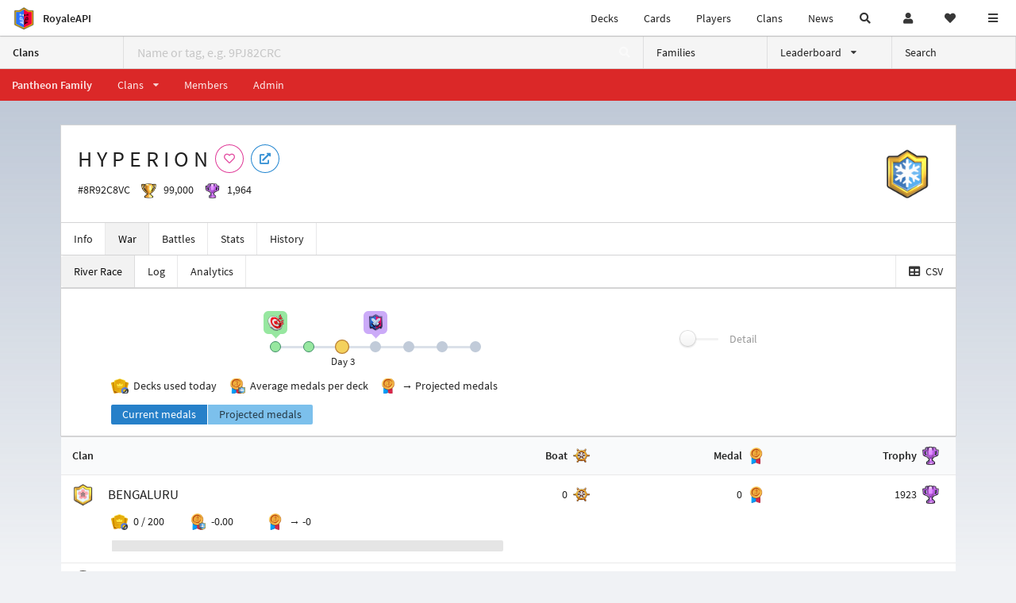

--- FILE ---
content_type: text/html; charset=utf-8
request_url: https://royaleapi.com/clan/8R92C8VC/war/race
body_size: 15408
content:

<!DOCTYPE html>
    <html lang="en">

<head>    <meta charset="UTF-8"/>
    <meta name="viewport" content="width=device-width, initial-scale=1"/>
    <title>H Y P E R I O N #8R92C8VC | River Race | Clan - RoyaleAPI</title>

<link rel="apple-touch-icon" sizes="57x57" href="https://royaleapi.com/static/img/favicon2/apple-icon-57x57.png?t=ad39e8ebc">
<link rel="apple-touch-icon" sizes="60x60" href="https://royaleapi.com/static/img/favicon2/apple-icon-60x60.png?t=d6c57df4c">
<link rel="apple-touch-icon" sizes="72x72" href="https://royaleapi.com/static/img/favicon2/apple-icon-72x72.png?t=38d77b57c">
<link rel="apple-touch-icon" sizes="76x76" href="https://royaleapi.com/static/img/favicon2/apple-icon-76x76.png?t=9f254eaac">
<link rel="apple-touch-icon" sizes="114x114" href="https://royaleapi.com/static/img/favicon2/apple-icon-114x114.png?t=6a4b7f8ec">
<link rel="apple-touch-icon" sizes="120x120" href="https://royaleapi.com/static/img/favicon2/apple-icon-120x120.png?t=52854523c">
<link rel="apple-touch-icon" sizes="144x144" href="https://royaleapi.com/static/img/favicon2/apple-icon-144x144.png?t=1a1a1059c">
<link rel="apple-touch-icon" sizes="152x152" href="https://royaleapi.com/static/img/favicon2/apple-icon-152x152.png?t=06ddc337c">
<link rel="apple-touch-icon" sizes="180x180" href="https://royaleapi.com/static/img/favicon2/apple-icon-180x180.png?t=f29fa7edc">
<link rel="icon" type="image/png" sizes="192x192"  href="https://royaleapi.com/static/img/favicon2/android-icon-192x192.png?t=22f051bec">
<link rel="icon" type="image/png" sizes="32x32" href="https://royaleapi.com/static/img/favicon2/favicon-32x32.png?t=928771c9c">
<link rel="icon" type="image/png" sizes="96x96" href="https://royaleapi.com/static/img/favicon2/favicon-96x96.png?t=c1c529c8c">
<link rel="icon" type="image/png" sizes="16x16" href="https://royaleapi.com/static/img/favicon2/favicon-16x16.png?t=bdf872bec">

<meta name="msapplication-TileColor" content="#ffffff">
<meta name="msapplication-TileImage" content="https://royaleapi.com/static/img/favicon2/ms-icon-144x144.png?t=1a1a1059c">
<meta name="theme-color" content="#ffffff">

<link rel="manifest" href="/manifest.json?url=http%3A//royaleapi.com/clan/8R92C8VC/war/race">
<link rel="mask-icon" href="https://royaleapi.com/static/img/favicon/safari-pinned-tab.svg?t=c175d491c" color="#5bbad5">
<link rel="shortcut icon" href="https://royaleapi.com/favicon.ico">
<meta name="msapplication-config" content="https://royaleapi.com/static/img/favicon/browserconfig.xml?t=b1e51498c">
<meta name="theme-color" content="#ffffff">
<link rel="preload" href="https://cdn.royaleapi.com/static/fonts/source-sans-pro-v14-latin-regular.woff2" as="font" type="font/woff2" crossorigin>
<link rel="preconnect" href="https://cdn.royaleapi.com" crossorigin>
<link rel="preconnect" href="https://www.google-analytics.com">
<link rel="preconnect" href="https://a.pub.network/" crossorigin />
<link rel="preconnect" href="https://b.pub.network/" crossorigin />
<link rel="preconnect" href="https://c.pub.network/" crossorigin />
<link rel="preconnect" href="https://d.pub.network/" crossorigin />
<link rel="preconnect" href="https://c.amazon-adsystem.com" crossorigin />
<link rel="preconnect" href="https://s.amazon-adsystem.com" crossorigin />
<link rel="preconnect" href="https://secure.quantserve.com/" crossorigin />
<link rel="preconnect" href="https://rules.quantcount.com/" crossorigin />
<link rel="preconnect" href="https://pixel.quantserve.com/" crossorigin />
<link rel="preconnect" href="https://cmp.quantcast.com/" crossorigin />
<link rel="preconnect" href="https://btloader.com/" crossorigin />
<link rel="preconnect" href="https://api.btloader.com/" crossorigin />
<link rel="preconnect" href="https://confiant-integrations.global.ssl.fastly.net" crossorigin />
    <link rel="alternate" href="https://royaleapi.com/clan/8R92C8VC/war/race?lang=de" hreflang="de" />
<link rel="alternate" href="https://royaleapi.com/clan/8R92C8VC/war/race?lang=en" hreflang="en" />
<link rel="alternate" href="https://royaleapi.com/clan/8R92C8VC/war/race?lang=es" hreflang="es" />
<link rel="alternate" href="https://royaleapi.com/clan/8R92C8VC/war/race?lang=fr" hreflang="fr" />
<link rel="alternate" href="https://royaleapi.com/clan/8R92C8VC/war/race?lang=it" hreflang="it" />
<link rel="alternate" href="https://royaleapi.com/clan/8R92C8VC/war/race?lang=ja" hreflang="ja" />
<link rel="alternate" href="https://royaleapi.com/clan/8R92C8VC/war/race?lang=ko" hreflang="ko" />
<link rel="alternate" href="https://royaleapi.com/clan/8R92C8VC/war/race?lang=nl" hreflang="nl" />
<link rel="alternate" href="https://royaleapi.com/clan/8R92C8VC/war/race?lang=pl" hreflang="pl" />
<link rel="alternate" href="https://royaleapi.com/clan/8R92C8VC/war/race?lang=pt" hreflang="pt" />
<link rel="alternate" href="https://royaleapi.com/clan/8R92C8VC/war/race?lang=ru" hreflang="ru" />
<link rel="alternate" href="https://royaleapi.com/clan/8R92C8VC/war/race?lang=vi" hreflang="vi" />
<link rel="alternate" href="https://royaleapi.com/clan/8R92C8VC/war/race?lang=zh" hreflang="zh-Hans" />
<link rel="alternate" href="https://royaleapi.com/clan/8R92C8VC/war/race?lang=zh_Hant" hreflang="zh-Hant" />
<link rel="canonical" href="https://royaleapi.com/clan/8R92C8VC/war/race?lang=en"/>

        <meta name="google" content="notranslate"/>
    <!-- Rich Link Preview -->
    <meta name="title" content="H Y P E R I O N #8R92C8VC | River Race | Clan - RoyaleAPI">
    <meta name="description" content="The definitive source about decks, players and teams in Clash Royale. Explore advanced statistics about decks and cards based on millions of games per week.">
        <meta name="keywords"
              content="Clash Royale, stats, analytics, decks, esports, API, chests, RoyaleAPI, statistics, meta, best, cards, pro">
    <meta property="og:title" content="H Y P E R I O N #8R92C8VC | River Race | Clan - RoyaleAPI">
    <meta property="og:type" content="website">
    <meta property="og:site_name" content="RoyaleAPI">
    <meta property="og:url" content="https://royaleapi.com/clan/8R92C8VC/war/race">
    <!-- End: Rich Link Preview -->
        <meta name="twitter:card" content="summary_large_image">
    <meta name="twitter:site" content="@RoyaleAPI">
    <meta name="twitter:site:id" content="901152315301806080">
    <meta name="twitter:creator" content="@RoyaleAPI">
    <meta name="twitter:creator:id" content="901152315301806080">
    <meta name="twitter:title" content="H Y P E R I O N #8R92C8VC | River Race | Clan - RoyaleAPI">
    <meta name="twitter:description" content="The definitive source about decks, players and teams in Clash Royale. Explore advanced statistics about decks and cards based on millions of games per week.">
    <link rel="search" type="application/opensearchdescription+xml" title="RoyaleAPI" href="/opensearch.xml"/>

     <meta property="og:image" content="/static/img/badge/Freeze_01.png">

        <meta property="og:description" content="The definitive source about decks, players and teams in Clash Royale. Explore advanced statistics about decks and cards based on millions of games per week.">


<!-- Google Tag Manager -->
<script>(function(w,d,s,l,i){w[l]=w[l]||[];w[l].push({'gtm.start':
new Date().getTime(),event:'gtm.js'});var f=d.getElementsByTagName(s)[0],
j=d.createElement(s),dl=l!='dataLayer'?'&l='+l:'';j.async=true;j.src=
'https://www.googletagmanager.com/gtm.js?id='+i+dl;f.parentNode.insertBefore(j,f);
})(window,document,'script','dataLayer','GTM-TCGM34G');</script>
<!-- End Google Tag Manager -->
    <script>
        window.__royaleapi_t = 1769584404;
        window.__royaleapi_a = 1;
    </script>

        


            <link rel="stylesheet" href="https://a.pub.network/royaleapi-com/cls.css">
            <script data-cfasync="false" type="text/javascript">
                var freestar = freestar || {};
                freestar.queue = freestar.queue || [];
                freestar.config = freestar.config || {};
                freestar.config.enabled_slots = [];
                freestar.initCallback = function () {
                    (freestar.config.enabled_slots.length === 0) ? freestar.initCallbackCalled = false : freestar.newAdSlots(freestar.config.enabled_slots)
                }
            </script>
            <script src="https://a.pub.network/royaleapi-com/pubfig.min.js" data-cfasync="false" async></script>





    <!-- App scripts -->
            <link rel="stylesheet" href="https://cdn.royaleapi.com/static/fomantic-2.8/dist/semantic.min.css?t=b3492b24c">

            <link rel="stylesheet" href="https://cdn.royaleapi.com/static/scss/app.css?t=beded7a1c">

            <link
            rel="stylesheet"
            href="https://cdn.royaleapi.com/static/scss/app_defer.css?t=74a8395ac"
            media="print"
            onload="this.media='all'; this.onload = null"
    >
    <noscript>
        <link rel="stylesheet" href="https://cdn.royaleapi.com/static/scss/app_defer.css?t=74a8395ac">
    </noscript>

                <script data-cfasync="false"  type="text/javascript" src="https://cdn.royaleapi.com/static/jslib/jquery/jquery-3.5.1.min.js?t=c76448a1c" crossorigin="anonymous"></script>

        <script src="https://cdnjs.cloudflare.com/ajax/libs/mobile-detect/1.4.4/mobile-detect.min.js"></script>
                <script data-cfasync="false"  type="text/javascript" src="https://cdn.royaleapi.com/static/fomantic-2.8/dist/semantic.min.js?t=4607d0a7c" crossorigin="anonymous"></script>



        <link rel="stylesheet" href="https://cdn.royaleapi.com/static/scss/clan_war_2.css?t=b7d9595ac">

</head>
<body class="">
<!-- Google Tag Manager (noscript) -->
<noscript><iframe src="https://www.googletagmanager.com/ns.html?id=GTM-TCGM34G"
height="0" width="0" style="display:none;visibility:hidden"></iframe></noscript>
<!-- End Google Tag Manager (noscript) --><div id="__royaleapi_meta" data-country="US"></div>
<!-- Sidebar -->

<!-- End Sidebar -->

<!-- always on topnav -->
    <div id="top_menu" class="ui borderless fluid menu fixed top">
        <a class="brand item header" href="/">
            <img src="https://cdn.royaleapi.com/static/img/branding/royaleapi-logo-128.png?t=feb800c3c" style="height:2rem; width: 2rem;" alt="RoyaleAPI"/>
            <span class="mobile-hide" style="padding-left:0.7rem;">RoyaleAPI</span>
        </a>
        <div class="right compact menu">
            <a class="mobile-hide nav item" href="/decks">
Decks            </a>
            <a class="mobile-hide nav item" href="/cards/popular?time=7d&mode=grid&cat=Ranked&sort=rating">
Cards            </a>
            <a class="mobile-hide nav item" href="/players">
Players            </a>
            <a class="mobile-hide nav item" href="/clans">
Clans            </a>
            <a class="mobile-hide nav item" href="/blog">
News            </a>
            <!-- Unified search -->
            <div id="search_all_button" class="link item">
                <i class="search icon"></i>
            </div>

            <!-- login -->
    <a id="user_button" class="link item" href="/login">
        <i class="user icon"></i>
    </a>

            <!-- Saved -->
            <div id="top-fave" class="ui dropdown item">
                <i class="heart icon"></i>
                <div id="player_saved_menu" class="menu">
                </div>
            </div>
            <div id="sidebar-toggle" class="link item">
                <i class="content icon"></i>
            </div>
        </div>
    </div>
<div class="pusher">


<div id="global_search_segment" class="ui attached segment global_search hidden">
    <div class="content">
            <form class="ui form global_search" action="/player/search/results" method="get">
        <div class="player_search_container ui fluid search">
            <div class="field" data-name="player">
                <label>Player</label>
                <div class="ui icon large input">
                    <input class="prompt" data-section="player" type="text" name="q" placeholder="Name or tag, e.g. C0G20PR2"/>
                    <i class="search link icon"></i>
                </div>
            </div>
            <div class="results"></div>
        </div>
    </form>

            <form class="ui form global_search" action="/clan" method="get">
        <div class="clan_search_container ui fluid search">
            <div class="field" data-name="clan">
                <label>Clan</label>
                <div class="ui icon large input">
                    <input class="prompt" data-section="clan" type="text" name="q" placeholder="Name or tag, e.g. 9PJ82CRC"/>
                    <i class="search link icon"></i>
                </div>
            </div>
            <div class="results"></div>
        </div>
    </form>

            <form class="ui form global_search" action="/tournament" method="get">
        <div class="tournament_search_container ui fluid search">
            <div class="field" data-name="tournament">
                <label>Tournament</label>
                <div class="ui icon large input">
                    <input class="prompt" data-section="tournament" type="text" name="q" placeholder="Name or tag"/>
                    <i class="search link icon"></i>
                </div>
            </div>
            <div class="results"></div>
        </div>
    </form>

            <form class="ui form global_search" action="/blog/search" method="get">
        <div class="blog_search_container ui fluid search">
            <div class="field" data-name="blog">
                <label>Blog</label>
                <div class="ui icon large input">
                    <input class="prompt" data-section="blog" type="text" name="q" placeholder="Search"/>
                    <i class="search link icon"></i>
                </div>
            </div>
            <div class="results"></div>
        </div>
    </form>

        <button class="ui icon button" id="global_search_close_button">
            <i class="close icon"></i>
        </button>
    </div>
</div>








<div id="topbar">
    <div class="ui attached segment">
        <div class="nav_aux_container">
            <div class="creator_code_segment item">
                <img class="ui mini image floated left margin0" src="https://cdn.royaleapi.com/static/img/ui/creator-code_128-fs8.png?t=a3b3881bc" alt="Creator Code" style="height:1.5rem;width:auto;"/>
                <!--googleoff: all-->Creator Code<!--googleon: all-->
                <strong>RoyaleAPI</strong>
            </div>
            <div class="language_selector_segment item">
<div id="language_sidebar_button" class="link item language_button" style="text-align: right;">
            <i class="us flag"></i>
            English
</div>            </div>

        </div>
        <div class="nav_container main">
            <a class="item" href="/decks/popular">
Decks            </a>
            <a class="item" href="/deck-builder">
Deck Builder            </a>
            <a class="item" href="/cards/popular?time=7d&mode=grid&cat=Ranked&sort=rating">
Cards            </a>
            <a class="item" href="/players">
Players            </a>
            <a class="item" href="/clans">
Clans            </a>
            <a class="item" href="/esports">
Esports            </a>

            <a class="item" href="/blog">
News + Blog            </a>

            <a class="item" href="/strategy">
Strategy            </a>
            <a class="item" href="/tournaments">
Tournaments            </a>


                                        <a class="item" href="/decks/popular?time=1d&sort=rating&type=Event_Blizzard_Mode_2026">

        <div class="icon_container " style="background-image:url(https://cdns3.royaleapi.com/cdn-cgi/image/w=64,h=64,format=auto/static/img/ui/snowstorm.png); border-radius:4px"></div>
            Decks 
    </a>
                <a class="item" href="/decks/popular?time=1d&sort=rating&inc=ice-golem-hero">
        <div class="icon_container icon-card-ev1-legendary" style="background-image:url(https://cdns3.royaleapi.com/cdn-cgi/image/q=80,w=75,h=90,format=auto/static/img/cards/v8-7d088998/ice-golem-hero.png);"></div>
Decks    </a>
                <a class="item" href="/decks/popular?time=1d&sort=rating&inc=wizard-hero">
        <div class="icon_container icon-card-ev1-legendary" style="background-image:url(https://cdns3.royaleapi.com/cdn-cgi/image/q=80,w=75,h=90,format=auto/static/img/cards/v8-7d088998/wizard-hero.png);"></div>
Decks    </a>




        </div>


        <h5 class="ui header secondary">
            RoyaleAPI
        </h5>
        <div class="nav_container secondary">
            <a class="item" href="/about">
About Us            </a>
            <a class="item" href="/donate">
Donate            </a>
            <a class="item" href="https://brand.royaleapi.com" target="_blank">
Brand            </a>
            <a class="item" href="https://help.royaleapi.com" target="_blank">
Help            </a>
            <a class="item" href="https://support.royaleapi.com" target="_blank">
Support            </a>
            <a class="item" href="/contact">
Contact Us            </a>
            <a class="item" href="/privacy">Privacy Policy</a>
            <a class="item" href="/tos">Terms of Service</a>
        </div>

        <h5 class="ui header secondary topmargin0">
            Social
        </h5>

        <div class="nav_container secondary">
            <a class="item" href="https://twitter.com/RoyaleAPI">
                <i class="icon icon-royaleapi icon-twitter">        <svg xmlns="http://www.w3.org/2000/svg" width="1em" height="1em" viewBox="0 0 24 24"><path fill="none" stroke="currentColor" stroke-linecap="round" stroke-linejoin="round" stroke-width="1.5" d="m3 21l7.548-7.548M21 3l-7.548 7.548m0 0L8 3H3l7.548 10.452m2.904-2.904L21 21h-5l-5.452-7.548" color="currentColor"/></svg>
</i>
                X (Twitter)
            </a>
            <a class="item" href="https://facebook.com/RoyaleAPI">
                <i class="facebook icon"></i>
                Facebook
            </a>
            <a class="item" href="https://instagram.com/RoyaleAPI">
                <i class="instagram icon"></i>
                Instagram
            </a>
            <a class="item" href="https://www.reddit.com/r/RoyaleAPI/">
                <i class="reddit icon"></i>
                Reddit
            </a>
            <a class="item" href="https://youtube.com/c/RoyaleAPI">
                <i class="youtube icon"></i>
                YouTube
            </a>
            <a class="item" href="https://discord.royaleapi.com">
                <i class="discord icon"></i>
                Discord
            </a>
            <a class="item" href="https://github.com/RoyaleAPI">
                <i class="github icon"></i>
                Github
            </a>
            <a class="item" href="https://www.tiktok.com/@royaleapi1">
                <i class="icon icon-royaleapi">        <svg xmlns="http://www.w3.org/2000/svg" width="1em" height="1em" viewBox="0 0 24 24"><path fill="currentColor" d="M16.6 5.82s.51.5 0 0A4.278 4.278 0 0 1 15.54 3h-3.09v12.4a2.592 2.592 0 0 1-2.59 2.5c-1.42 0-2.6-1.16-2.6-2.6c0-1.72 1.66-3.01 3.37-2.48V9.66c-3.45-.46-6.47 2.22-6.47 5.64c0 3.33 2.76 5.7 5.69 5.7c3.14 0 5.69-2.55 5.69-5.7V9.01a7.35 7.35 0 0 0 4.3 1.38V7.3s-1.88.09-3.24-1.48"/></svg>
</i>
                Tiktok
            </a>
        </div>
    </div>

</div>    <!--googleoff: all-->
    <!--googleon: all-->
        <!--googleoff: all-->
        <div class="ui attached error message margin0 adblock_message hidden">
        </div>
        <!--googleon: all-->


    <!-- Page Contents -->
    <div id="page_content_container">
        <div id="fullpage_screenshot_branding" class="ui attached borderless stackable menu" style="display:none;">
            <div class="ui header item">
                <img class="ui small image" src="https://cdn.royaleapi.com/static/img/branding/royaleapi-logo-128.png?t=feb800c3c"/>
                RoyaleAPI
            </div>
            <div class="item">https://royaleapi.com/clan/8R92C8VC/war/race</div>
            <div id="fullpage_screenshot_datetime" class="right item"></div>
        </div>
        <div id="page_content">



<style>
    .section-header {
        width: 100%;
        height: 2rem;
        border: 0 !important;
    }

    .nav_menu {
        display: flex;
    }
</style>


<form id="clan_search_attached_form" class="ui fluid form" action="/clan">
    <div class="ui attached lightwash menu nav_menu">
        <a class="header item" href="/clans" style="flex:1;">Clans</a>
        <div class="ui search item mobile-hide" style="flex:5;">
            <div class="ui transparent icon input">
                <input id="clan_search_input" name="q" class="prompt" type="text"
                       placeholder="Name or tag, e.g. 9PJ82CRC">
                <i class="inverted search link icon"></i>
            </div>
        </div>
        <a class="item" href="/clans/families" style="flex:1;">
            <span>Families</span>
        </a>
        <div class="ui dropdown item" style="flex:1;">
            <span>Leaderboard</span>
            <i class="dropdown icon"></i>
            <div class="menu">
                <a class="item" href="/clans/leaderboard">
Ladder                </a>
                <a class="item" href="/clans/war">
War                </a>
            </div>
        </div>
        <a class="item" href="/clans/search" style="flex:1;">Search</a>
    </div>
    <div class="ui error message attached segment" style=" border:none;">
        Please enter a value
    </div>

</form>

    <!-- family menu -->


        <div class="ui inverted  red attached borderless menu">
            <a class=" header item "
               href="/clan/family/Pantheon/clans">
                <span class="mobile-hide">Pantheon Family</span>
                <span class="mobile-show">PANTHEON</span>
            </a>
            <div class="ui scrolling dropdown item">
                <span class=" text ">Clans</span>
                <i class=" dropdown icon"></i>
                <div class="menu" style="max-height:70vh !important;">                        <a class="item"
                           href="/clan/PQCVQLYP/war">APOLLO</a>                        <a class="item"
                           href="/clan/92LVUPJP/war">ARES</a>                        <a class="item"
                           href="/clan/PQ0U2UC9/war">ARTEMIS</a>                        <a class="item"
                           href="/clan/8YLY2RV2/war">ATLAS</a>                        <a class="item"
                           href="/clan/8U0PQCR0/war">CHRONOS</a>                        <a class="item"
                           href="/clan/P0R88PRP/war">EROS</a>                        <a class="item"
                           href="/clan/90GCRGY2/war">HADES</a>                        <a class="item"
                           href="/clan/P2GQ0VLV/war">HECATE</a>                        <a class="item"
                           href="/clan/P89CP0QQ/war">HELIOS</a>                        <a class="item"
                           href="/clan/8R92C8VC/war">HYPERION</a>                        <a class="item"
                           href="/clan/9LVV9VVV/war">KRATOS</a>                        <a class="item"
                           href="/clan/8QVYQL02/war">NEMESIS</a>                        <a class="item"
                           href="/clan/9R99Y9CU/war">POSEIDON</a>                        <a class="item"
                           href="/clan/9UG80GY8/war">THANATOS</a>                </div>
            </div>
            <a class=" item " href="/clan/family/Pantheon/members">
Members            </a>
            <a class=" item " href="/clan/family/Pantheon/admin">
Admin            </a>
        </div>


    <!-- error -->
        <!-- clan info -->

<!-- BG -->
<div id="player-bg" class="mobile-hide"></div>
    <div class="ui hidden divider mobile-hide" style="margin:1rem;"></div>

<div class="ui container sidemargin0">
<style type="text/css">
    .p_header_container {
        display: flex;
        align-items: center;
    }

    .p_head_item {
        margin-right: 0.5rem;
    }

    .p_head_item .button {
        margin: 0.2rem;
    }
    .more_popup_button {
        padding: 0.5rem !important;

    }

</style>
    <div class="ui  attached padded segment" style="margin-top:0;">
        <div style="float:right; text-align:center; width:20vw; max-width:10rem; position:relative;">
            <img class="ui floated tiny right image" src="https://cdn.royaleapi.com/static/img/badge/gold-1/Freeze_01.png?t=3ab26e54c"/>
        </div>

        <div class="p_header_container">
            <div class="p_head_item">
                <h1 class="ui header margin0">
                    H Y P E R I O N
                </h1>
            </div>
            <div class="p_head_item mobile-show">
                <div class="ui icon button more_popup_button">
                    <i class="horizontal ellipsis icon"></i>
                </div>
                <div class="ui flowing popup transition hidden">
    

        <div class="follow_button ui basic  pink icon circular button button_popup "
             data-action="follow"
             data-content="Follow clan"
             data-position="top center"
                        data-category="clan"
        data-tag="8R92C8VC"
        data-name="H Y P E R I O N"
        data-badge_name="Freeze_01"

        >
            <i class="outline heart icon"></i>
        </div>

<a
        href="clashroyale://clanInfo?id=8R92C8VC"
        target="_blank"
        class="ui circular icon blue basic button  button_popup"
        data-content="Open in Clash Royale"
        data-position="top center"
>
    <i class="external icon"></i>
</a>                </div>
            </div>
            <div class="p_head_item mobile-hide">
    

        <div class="follow_button ui basic  pink icon circular button button_popup "
             data-action="follow"
             data-content="Follow clan"
             data-position="top center"
                        data-category="clan"
        data-tag="8R92C8VC"
        data-name="H Y P E R I O N"
        data-badge_name="Freeze_01"

        >
            <i class="outline heart icon"></i>
        </div>

<a
        href="clashroyale://clanInfo?id=8R92C8VC"
        target="_blank"
        class="ui circular icon blue basic button  button_popup"
        data-content="Open in Clash Royale"
        data-position="top center"
>
    <i class="external icon"></i>
</a>            </div>

        </div>
        <div class="ui horizontal list" style="margin-top:0.5rem;">
            <div class="item">
                #8R92C8VC
            </div>
            <div class="item">
                <img class="ui verytiny image" src="/static/img/ui/64x64/trophy.png"/>
                99,000
            </div>
            <div class="item">
                <img class="ui verytiny image" src="/static/img/ui/64x64/cw-trophy.png"/>
                1,964
            </div>
        </div>
        <div style="clear:both">
        </div>
    </div>

<script>
    $(document).ready(function() {
        $('.more_popup_button').popup({
            position: 'bottom center',
            on: 'click',
        });
    })
</script>






<div class="ui attached menu scrolling_menu clan__menu ">
    <a class="item " href="/clan/8R92C8VC">
Info    </a>
    <a class="item active" href="/clan/8R92C8VC/war">
War    </a>
    <a class="item " href="/clan/8R92C8VC/battles">
Battles    </a>
    <a class="item " href="/clan/8R92C8VC/stats">
Stats    </a>
    <a class="item " href="/clan/8R92C8VC/history">
History    </a>
</div>

<!-- Battle sub nav -->

<!-- Clan War -->
    <div class="ui attached menu clan__menu_war">
        <a class="item active" href="/clan/8R92C8VC/war/race">
River Race        </a>
        <a class="item " href="/clan/8R92C8VC/war/log">
Log        </a>
        <a class="item " href="/clan/8R92C8VC/war/analytics">
Analytics        </a>
            <a class="right item" href="/clan/8R92C8VC/war/race/csv">
                <i class="table icon"></i> CSV
            </a>


    </div>

<!-- Clan History -->

</div>
    <!-- status -->
    <div class="ui attached container sidemargin0 content_container">


        <!-- Standings -->
                <div class="ui attached segment">
        <div class="cw2__period">
            <div class="timeline">
                <ul>
                        <li>
                            <div class="text_top is_training_start ">
                                    <img
                                            class="cw_icon"
                                            src="https://cdn.royaleapi.com/static/img/ui-fs8/64x64/cw-training-day-fs8.png?t=f0dc166cc"
                                            alt="Training"
                                    />
                            </div>
                            <div class="dot training_past"></div>
                            <div class="text">
                            </div>
                        </li>
                        <li>
                            <div class="text_top  ">
                            </div>
                            <div class="dot training_past"></div>
                            <div class="text">
                            </div>
                        </li>
                        <li>
                            <div class="text_top  ">
                            </div>
                            <div class="dot active"></div>
                            <div class="text">
                                    <div class="day">Day 3</div>
                            </div>
                        </li>
                        <li>
                            <div class="text_top  is_battle_start">
                                    <img
                                            class="cw_icon"
                                            src="https://cdn.royaleapi.com/static/img/ui-fs8/64x64/cw-battle-day-fs8.png?t=ae4202d0c"
                                            alt="Battle"
                                    />
                            </div>
                            <div class="dot "></div>
                            <div class="text">
                            </div>
                        </li>
                        <li>
                            <div class="text_top  ">
                            </div>
                            <div class="dot "></div>
                            <div class="text">
                            </div>
                        </li>
                        <li>
                            <div class="text_top  ">
                            </div>
                            <div class="dot "></div>
                            <div class="text">
                            </div>
                        </li>
                        <li>
                            <div class="text_top  ">
                            </div>
                            <div class="dot "></div>
                            <div class="text">
                            </div>
                        </li>
                </ul>
            </div>
            <div class="control">
                <div>
                    <div class="ui slider checkbox war_timeline_detail_checkbox">
                        <input type="checkbox" name="timeline_detail">
                        <label>Detail</label>
                    </div>
                </div>
            </div>
        </div>
        <div class="cw2__icon_legend">
            <div class="item value decks_used_today">
Decks used today            </div>
            <div class="item value medal_avg">
Average medals per deck            </div>
            <div class="item value medal">
                → Projected medals            </div>
        </div>
        <div class="cw2__legend">
            <div class="current bar">
Current medals            </div>
            <div class="projected bar">
Projected medals            </div>
        </div>
    </div>

                <div class="standings">
                        <div class="cw2__race_clan_standings">
        <div class="header row">
            <div class="summary">
                <div class="clan name item">
Clan                </div>
                <div class="boat value item">
Boat                </div>
                <div class="medal value item">
Medal                </div>
                <div class="trophy value item">
Trophy                </div>
            </div>
        </div>
            <a href="/clan/PJ9JJY8/war/race" class="clan row ">
                <div class="summary">
                    <div class="clan name item">
                        <div class="badge item">
                                <img class="ui mini image " src="https://cdn.royaleapi.com/static/img/badge/gold-1/Cherry_Blossom_01.png?t=9740d9efc"/>

                        </div>
                        <div class="name item">
                            BENGALURU
                        </div>
                    </div>
                    <div class="boat value item">
                        0
                    </div>
                    <div class="medal value item">
                        0
                    </div>
                    <div class="trophy value item">
                        1923
                    </div>
                </div>



                <div class="outline cw2__standing_outline">


                    <div class="item value decks_used_today">
                        0 / 200
                    </div>
                    <div class="item value medal_avg">
                        -0.00
                    </div>
                    <div class="item value medal">
                        → -0
                    </div>
                </div>

                    <div class="cw2_projection_chart__flexbox">
        <div class="bars">
            <div class="bar current pc-0"></div>
            <div class="bar projected pc-0"></div>
        </div>

    </div>

                <div class="period_log_items header hidden">
                    <div class="week">
                        <i class="mini fitted calendar icon"></i>
                    </div>
                    <div class="day">
                        <i class="mini fitted calendar icon"></i>
                    </div>
                    <div class="rank">
                        <i class="mini fitted trophy icon"></i>
                    </div>
                    <div class="progress">

                    </div>
                </div>

                    <div class="period_log_items hidden period_start">
                        <div class="week">
                            <span class="i18n_duration_short uppercase">w</span>
                            1
                        </div>
                        <div class="day">
                            <span class="i18n_duration_short uppercase">d</span>
                            1
                        </div>
                        <div class="rank">
                            4
                        </div>
                        <div class="progress points">
                            + 600
                            (3700)
                        </div>
                        <div class="progress defenses">
                            + 169
                            (7)
                        </div>
                        <div class="progress end">
                            = 769
                        </div>
                    </div>
                    <div class="period_log_items hidden ">
                        <div class="week">
                            <span class="i18n_duration_short uppercase">w</span>
                            1
                        </div>
                        <div class="day">
                            <span class="i18n_duration_short uppercase">d</span>
                            2
                        </div>
                        <div class="rank">
                            4
                        </div>
                        <div class="progress points">
                            + 600
                            (4150)
                        </div>
                        <div class="progress defenses">
                            + 49
                            (3)
                        </div>
                        <div class="progress end">
                            = 649
                        </div>
                    </div>
                    <div class="period_log_items hidden ">
                        <div class="week">
                            <span class="i18n_duration_short uppercase">w</span>
                            1
                        </div>
                        <div class="day">
                            <span class="i18n_duration_short uppercase">d</span>
                            3
                        </div>
                        <div class="rank">
                            5
                        </div>
                        <div class="progress points">
                            + 400
                            (2900)
                        </div>
                        <div class="progress defenses">
                            + 0
                            (0)
                        </div>
                        <div class="progress end">
                            = 400
                        </div>
                    </div>
                    <div class="period_log_items hidden ">
                        <div class="week">
                            <span class="i18n_duration_short uppercase">w</span>
                            1
                        </div>
                        <div class="day">
                            <span class="i18n_duration_short uppercase">d</span>
                            4
                        </div>
                        <div class="rank">
                            5
                        </div>
                        <div class="progress points">
                            + 400
                            (3750)
                        </div>
                        <div class="progress defenses">
                            + 0
                            (0)
                        </div>
                        <div class="progress end">
                            = 400
                        </div>
                    </div>
                    <div class="period_log_items hidden period_start">
                        <div class="week">
                            <span class="i18n_duration_short uppercase">w</span>
                            2
                        </div>
                        <div class="day">
                            <span class="i18n_duration_short uppercase">d</span>
                            1
                        </div>
                        <div class="rank">
                            4
                        </div>
                        <div class="progress points">
                            + 600
                            (4200)
                        </div>
                        <div class="progress defenses">
                            + 223
                            (7)
                        </div>
                        <div class="progress end">
                            = 823
                        </div>
                    </div>
                    <div class="period_log_items hidden ">
                        <div class="week">
                            <span class="i18n_duration_short uppercase">w</span>
                            2
                        </div>
                        <div class="day">
                            <span class="i18n_duration_short uppercase">d</span>
                            2
                        </div>
                        <div class="rank">
                            5
                        </div>
                        <div class="progress points">
                            + 400
                            (3975)
                        </div>
                        <div class="progress defenses">
                            + 223
                            (7)
                        </div>
                        <div class="progress end">
                            = 623
                        </div>
                    </div>
                    <div class="period_log_items hidden ">
                        <div class="week">
                            <span class="i18n_duration_short uppercase">w</span>
                            2
                        </div>
                        <div class="day">
                            <span class="i18n_duration_short uppercase">d</span>
                            3
                        </div>
                        <div class="rank">
                            5
                        </div>
                        <div class="progress points">
                            + 400
                            (3275)
                        </div>
                        <div class="progress defenses">
                            + 180
                            (6)
                        </div>
                        <div class="progress end">
                            = 580
                        </div>
                    </div>
                    <div class="period_log_items hidden ">
                        <div class="week">
                            <span class="i18n_duration_short uppercase">w</span>
                            2
                        </div>
                        <div class="day">
                            <span class="i18n_duration_short uppercase">d</span>
                            4
                        </div>
                        <div class="rank">
                            5
                        </div>
                        <div class="progress points">
                            + 400
                            (1450)
                        </div>
                        <div class="progress defenses">
                            + 102
                            (4)
                        </div>
                        <div class="progress end">
                            = 502
                        </div>
                    </div>
                    <div class="period_log_items hidden period_start">
                        <div class="week">
                            <span class="i18n_duration_short uppercase">w</span>
                            3
                        </div>
                        <div class="day">
                            <span class="i18n_duration_short uppercase">d</span>
                            1
                        </div>
                        <div class="rank">
                            5
                        </div>
                        <div class="progress points">
                            + 400
                            (2050)
                        </div>
                        <div class="progress defenses">
                            + 240
                            (8)
                        </div>
                        <div class="progress end">
                            = 640
                        </div>
                    </div>
                    <div class="period_log_items hidden ">
                        <div class="week">
                            <span class="i18n_duration_short uppercase">w</span>
                            3
                        </div>
                        <div class="day">
                            <span class="i18n_duration_short uppercase">d</span>
                            2
                        </div>
                        <div class="rank">
                            5
                        </div>
                        <div class="progress points">
                            + 400
                            (3450)
                        </div>
                        <div class="progress defenses">
                            + 197
                            (7)
                        </div>
                        <div class="progress end">
                            = 597
                        </div>
                    </div>
                    <div class="period_log_items hidden ">
                        <div class="week">
                            <span class="i18n_duration_short uppercase">w</span>
                            3
                        </div>
                        <div class="day">
                            <span class="i18n_duration_short uppercase">d</span>
                            3
                        </div>
                        <div class="rank">
                            5
                        </div>
                        <div class="progress points">
                            + 400
                            (2300)
                        </div>
                        <div class="progress defenses">
                            + 119
                            (5)
                        </div>
                        <div class="progress end">
                            = 519
                        </div>
                    </div>
                    <div class="period_log_items hidden ">
                        <div class="week">
                            <span class="i18n_duration_short uppercase">w</span>
                            3
                        </div>
                        <div class="day">
                            <span class="i18n_duration_short uppercase">d</span>
                            4
                        </div>
                        <div class="rank">
                            4
                        </div>
                        <div class="progress points">
                            + 600
                            (2550)
                        </div>
                        <div class="progress defenses">
                            + 36
                            (2)
                        </div>
                        <div class="progress end">
                            = 636
                        </div>
                    </div>
            </a>
            <a href="/clan/Q2V0CV2R/war/race" class="clan row ">
                <div class="summary">
                    <div class="clan name item">
                        <div class="badge item">
                                <img class="ui mini image " src="https://cdn.royaleapi.com/static/img/badge/gold-2/Elixir_01.png?t=7a1b143ec"/>

                        </div>
                        <div class="name item">
                            JabonZote
                        </div>
                    </div>
                    <div class="boat value item">
                        0
                    </div>
                    <div class="medal value item">
                        0
                    </div>
                    <div class="trophy value item">
                        2015
                    </div>
                </div>



                <div class="outline cw2__standing_outline">


                    <div class="item value decks_used_today">
                        0 / 200
                    </div>
                    <div class="item value medal_avg">
                        -0.00
                    </div>
                    <div class="item value medal">
                        → -0
                    </div>
                </div>

                    <div class="cw2_projection_chart__flexbox">
        <div class="bars">
            <div class="bar current pc-0"></div>
            <div class="bar projected pc-0"></div>
        </div>

    </div>

                <div class="period_log_items header hidden">
                    <div class="week">
                        <i class="mini fitted calendar icon"></i>
                    </div>
                    <div class="day">
                        <i class="mini fitted calendar icon"></i>
                    </div>
                    <div class="rank">
                        <i class="mini fitted trophy icon"></i>
                    </div>
                    <div class="progress">

                    </div>
                </div>

                    <div class="period_log_items hidden period_start">
                        <div class="week">
                            <span class="i18n_duration_short uppercase">w</span>
                            1
                        </div>
                        <div class="day">
                            <span class="i18n_duration_short uppercase">d</span>
                            1
                        </div>
                        <div class="rank">
                            2
                        </div>
                        <div class="progress points">
                            + 1800
                            (6100)
                        </div>
                        <div class="progress defenses">
                            + 417
                            (13)
                        </div>
                        <div class="progress end">
                            = 2217
                        </div>
                    </div>
                    <div class="period_log_items hidden ">
                        <div class="week">
                            <span class="i18n_duration_short uppercase">w</span>
                            1
                        </div>
                        <div class="day">
                            <span class="i18n_duration_short uppercase">d</span>
                            2
                        </div>
                        <div class="rank">
                            1
                        </div>
                        <div class="progress points">
                            + 3000
                            (6050)
                        </div>
                        <div class="progress defenses">
                            + 305
                            (11)
                        </div>
                        <div class="progress end">
                            = 3305
                        </div>
                    </div>
                    <div class="period_log_items hidden ">
                        <div class="week">
                            <span class="i18n_duration_short uppercase">w</span>
                            1
                        </div>
                        <div class="day">
                            <span class="i18n_duration_short uppercase">d</span>
                            3
                        </div>
                        <div class="rank">
                            2
                        </div>
                        <div class="progress points">
                            + 1800
                            (5950)
                        </div>
                        <div class="progress defenses">
                            + 106
                            (6)
                        </div>
                        <div class="progress end">
                            = 1906
                        </div>
                    </div>
                    <div class="period_log_items hidden ">
                        <div class="week">
                            <span class="i18n_duration_short uppercase">w</span>
                            1
                        </div>
                        <div class="day">
                            <span class="i18n_duration_short uppercase">d</span>
                            4
                        </div>
                        <div class="rank">
                            2
                        </div>
                        <div class="progress points">
                            + 1800
                            (7600)
                        </div>
                        <div class="progress defenses">
                            + 5
                            (1)
                        </div>
                        <div class="progress end">
                            = 1805
                        </div>
                    </div>
                    <div class="period_log_items hidden period_start">
                        <div class="week">
                            <span class="i18n_duration_short uppercase">w</span>
                            2
                        </div>
                        <div class="day">
                            <span class="i18n_duration_short uppercase">d</span>
                            1
                        </div>
                        <div class="rank">
                            2
                        </div>
                        <div class="progress points">
                            + 1800
                            (5200)
                        </div>
                        <div class="progress defenses">
                            + 143
                            (7)
                        </div>
                        <div class="progress end">
                            = 1943
                        </div>
                    </div>
                    <div class="period_log_items hidden ">
                        <div class="week">
                            <span class="i18n_duration_short uppercase">w</span>
                            2
                        </div>
                        <div class="day">
                            <span class="i18n_duration_short uppercase">d</span>
                            2
                        </div>
                        <div class="rank">
                            2
                        </div>
                        <div class="progress points">
                            + 1800
                            (6500)
                        </div>
                        <div class="progress defenses">
                            + 24
                            (2)
                        </div>
                        <div class="progress end">
                            = 1824
                        </div>
                    </div>
                    <div class="period_log_items hidden ">
                        <div class="week">
                            <span class="i18n_duration_short uppercase">w</span>
                            2
                        </div>
                        <div class="day">
                            <span class="i18n_duration_short uppercase">d</span>
                            3
                        </div>
                        <div class="rank">
                            2
                        </div>
                        <div class="progress points">
                            + 1800
                            (6050)
                        </div>
                        <div class="progress defenses">
                            + 0
                            (0)
                        </div>
                        <div class="progress end">
                            = 1800
                        </div>
                    </div>
                    <div class="period_log_items hidden ">
                        <div class="week">
                            <span class="i18n_duration_short uppercase">w</span>
                            2
                        </div>
                        <div class="day">
                            <span class="i18n_duration_short uppercase">d</span>
                            4
                        </div>
                        <div class="rank">
                            3
                        </div>
                        <div class="progress points">
                            + 1000
                            (3350)
                        </div>
                        <div class="progress defenses">
                            + 0
                            (0)
                        </div>
                        <div class="progress end">
                            = 1000
                        </div>
                    </div>
                    <div class="period_log_items hidden period_start">
                        <div class="week">
                            <span class="i18n_duration_short uppercase">w</span>
                            3
                        </div>
                        <div class="day">
                            <span class="i18n_duration_short uppercase">d</span>
                            1
                        </div>
                        <div class="rank">
                            2
                        </div>
                        <div class="progress points">
                            + 1800
                            (3950)
                        </div>
                        <div class="progress defenses">
                            + 236
                            (8)
                        </div>
                        <div class="progress end">
                            = 2036
                        </div>
                    </div>
                    <div class="period_log_items hidden ">
                        <div class="week">
                            <span class="i18n_duration_short uppercase">w</span>
                            3
                        </div>
                        <div class="day">
                            <span class="i18n_duration_short uppercase">d</span>
                            2
                        </div>
                        <div class="rank">
                            2
                        </div>
                        <div class="progress points">
                            + 1800
                            (6250)
                        </div>
                        <div class="progress defenses">
                            + 0
                            (0)
                        </div>
                        <div class="progress end">
                            = 1800
                        </div>
                    </div>
                    <div class="period_log_items hidden ">
                        <div class="week">
                            <span class="i18n_duration_short uppercase">w</span>
                            3
                        </div>
                        <div class="day">
                            <span class="i18n_duration_short uppercase">d</span>
                            3
                        </div>
                        <div class="rank">
                            2
                        </div>
                        <div class="progress points">
                            + 1400
                            (3550)
                        </div>
                        <div class="progress defenses">
                            + 0
                            (0)
                        </div>
                        <div class="progress end">
                            = 1400
                        </div>
                    </div>
                    <div class="period_log_items hidden ">
                        <div class="week">
                            <span class="i18n_duration_short uppercase">w</span>
                            3
                        </div>
                        <div class="day">
                            <span class="i18n_duration_short uppercase">d</span>
                            4
                        </div>
                        <div class="rank">
                            3
                        </div>
                        <div class="progress points">
                            + 1000
                            (3725)
                        </div>
                        <div class="progress defenses">
                            + 0
                            (0)
                        </div>
                        <div class="progress end">
                            = 1000
                        </div>
                    </div>
            </a>
            <a href="/clan/GL9PV2CG/war/race" class="clan row ">
                <div class="summary">
                    <div class="clan name item">
                        <div class="badge item">
                                <img class="ui mini image " src="https://cdn.royaleapi.com/static/img/badge/gold-1/flag_c_06.png?t=cd273693c"/>

                        </div>
                        <div class="name item">
                            Azerbajdzsán
                        </div>
                    </div>
                    <div class="boat value item">
                        0
                    </div>
                    <div class="medal value item">
                        0
                    </div>
                    <div class="trophy value item">
                        1995
                    </div>
                </div>



                <div class="outline cw2__standing_outline">


                    <div class="item value decks_used_today">
                        0 / 200
                    </div>
                    <div class="item value medal_avg">
                        -0.00
                    </div>
                    <div class="item value medal">
                        → -0
                    </div>
                </div>

                    <div class="cw2_projection_chart__flexbox">
        <div class="bars">
            <div class="bar current pc-0"></div>
            <div class="bar projected pc-0"></div>
        </div>

    </div>

                <div class="period_log_items header hidden">
                    <div class="week">
                        <i class="mini fitted calendar icon"></i>
                    </div>
                    <div class="day">
                        <i class="mini fitted calendar icon"></i>
                    </div>
                    <div class="rank">
                        <i class="mini fitted trophy icon"></i>
                    </div>
                    <div class="progress">

                    </div>
                </div>

                    <div class="period_log_items hidden period_start">
                        <div class="week">
                            <span class="i18n_duration_short uppercase">w</span>
                            1
                        </div>
                        <div class="day">
                            <span class="i18n_duration_short uppercase">d</span>
                            1
                        </div>
                        <div class="rank">
                            3
                        </div>
                        <div class="progress points">
                            + 1000
                            (5525)
                        </div>
                        <div class="progress defenses">
                            + 191
                            (7)
                        </div>
                        <div class="progress end">
                            = 1191
                        </div>
                    </div>
                    <div class="period_log_items hidden ">
                        <div class="week">
                            <span class="i18n_duration_short uppercase">w</span>
                            1
                        </div>
                        <div class="day">
                            <span class="i18n_duration_short uppercase">d</span>
                            2
                        </div>
                        <div class="rank">
                            3
                        </div>
                        <div class="progress points">
                            + 1000
                            (4700)
                        </div>
                        <div class="progress defenses">
                            + 150
                            (6)
                        </div>
                        <div class="progress end">
                            = 1150
                        </div>
                    </div>
                    <div class="period_log_items hidden ">
                        <div class="week">
                            <span class="i18n_duration_short uppercase">w</span>
                            1
                        </div>
                        <div class="day">
                            <span class="i18n_duration_short uppercase">d</span>
                            3
                        </div>
                        <div class="rank">
                            1
                        </div>
                        <div class="progress points">
                            + 3000
                            (6600)
                        </div>
                        <div class="progress defenses">
                            + 113
                            (5)
                        </div>
                        <div class="progress end">
                            = 3113
                        </div>
                    </div>
                    <div class="period_log_items hidden ">
                        <div class="week">
                            <span class="i18n_duration_short uppercase">w</span>
                            1
                        </div>
                        <div class="day">
                            <span class="i18n_duration_short uppercase">d</span>
                            4
                        </div>
                        <div class="rank">
                            4
                        </div>
                        <div class="progress points">
                            + 600
                            (4500)
                        </div>
                        <div class="progress defenses">
                            + 53
                            (3)
                        </div>
                        <div class="progress end">
                            = 653
                        </div>
                    </div>
                    <div class="period_log_items hidden period_start">
                        <div class="week">
                            <span class="i18n_duration_short uppercase">w</span>
                            2
                        </div>
                        <div class="day">
                            <span class="i18n_duration_short uppercase">d</span>
                            1
                        </div>
                        <div class="rank">
                            3
                        </div>
                        <div class="progress points">
                            + 1000
                            (4350)
                        </div>
                        <div class="progress defenses">
                            + 256
                            (10)
                        </div>
                        <div class="progress end">
                            = 1256
                        </div>
                    </div>
                    <div class="period_log_items hidden ">
                        <div class="week">
                            <span class="i18n_duration_short uppercase">w</span>
                            2
                        </div>
                        <div class="day">
                            <span class="i18n_duration_short uppercase">d</span>
                            2
                        </div>
                        <div class="rank">
                            3
                        </div>
                        <div class="progress points">
                            + 1000
                            (5500)
                        </div>
                        <div class="progress defenses">
                            + 135
                            (7)
                        </div>
                        <div class="progress end">
                            = 1135
                        </div>
                    </div>
                    <div class="period_log_items hidden ">
                        <div class="week">
                            <span class="i18n_duration_short uppercase">w</span>
                            2
                        </div>
                        <div class="day">
                            <span class="i18n_duration_short uppercase">d</span>
                            3
                        </div>
                        <div class="rank">
                            3
                        </div>
                        <div class="progress points">
                            + 1000
                            (5075)
                        </div>
                        <div class="progress defenses">
                            + 135
                            (7)
                        </div>
                        <div class="progress end">
                            = 1135
                        </div>
                    </div>
                    <div class="period_log_items hidden ">
                        <div class="week">
                            <span class="i18n_duration_short uppercase">w</span>
                            2
                        </div>
                        <div class="day">
                            <span class="i18n_duration_short uppercase">d</span>
                            4
                        </div>
                        <div class="rank">
                            2
                        </div>
                        <div class="progress points">
                            + 1800
                            (3550)
                        </div>
                        <div class="progress defenses">
                            + 33
                            (3)
                        </div>
                        <div class="progress end">
                            = 1833
                        </div>
                    </div>
                    <div class="period_log_items hidden period_start">
                        <div class="week">
                            <span class="i18n_duration_short uppercase">w</span>
                            3
                        </div>
                        <div class="day">
                            <span class="i18n_duration_short uppercase">d</span>
                            1
                        </div>
                        <div class="rank">
                            3
                        </div>
                        <div class="progress points">
                            + 1000
                            (3375)
                        </div>
                        <div class="progress defenses">
                            + 351
                            (11)
                        </div>
                        <div class="progress end">
                            = 1351
                        </div>
                    </div>
                    <div class="period_log_items hidden ">
                        <div class="week">
                            <span class="i18n_duration_short uppercase">w</span>
                            3
                        </div>
                        <div class="day">
                            <span class="i18n_duration_short uppercase">d</span>
                            2
                        </div>
                        <div class="rank">
                            3
                        </div>
                        <div class="progress points">
                            + 1000
                            (4575)
                        </div>
                        <div class="progress defenses">
                            + 351
                            (11)
                        </div>
                        <div class="progress end">
                            = 1351
                        </div>
                    </div>
                    <div class="period_log_items hidden ">
                        <div class="week">
                            <span class="i18n_duration_short uppercase">w</span>
                            3
                        </div>
                        <div class="day">
                            <span class="i18n_duration_short uppercase">d</span>
                            3
                        </div>
                        <div class="rank">
                            4
                        </div>
                        <div class="progress points">
                            + 600
                            (3175)
                        </div>
                        <div class="progress defenses">
                            + 251
                            (9)
                        </div>
                        <div class="progress end">
                            = 851
                        </div>
                    </div>
                    <div class="period_log_items hidden ">
                        <div class="week">
                            <span class="i18n_duration_short uppercase">w</span>
                            3
                        </div>
                        <div class="day">
                            <span class="i18n_duration_short uppercase">d</span>
                            4
                        </div>
                        <div class="rank">
                            2
                        </div>
                        <div class="progress points">
                            + 1800
                            (3825)
                        </div>
                        <div class="progress defenses">
                            + 99
                            (5)
                        </div>
                        <div class="progress end">
                            = 1899
                        </div>
                    </div>
            </a>
            <a href="/clan/8R92C8VC/war/race" class="clan row active_clan">
                <div class="summary">
                    <div class="clan name item">
                        <div class="badge item">
                                <img class="ui mini image " src="https://cdn.royaleapi.com/static/img/badge/gold-1/Freeze_01.png?t=3ab26e54c"/>

                        </div>
                        <div class="name item">
                            H Y P E R I O N
                        </div>
                    </div>
                    <div class="boat value item">
                        0
                    </div>
                    <div class="medal value item">
                        0
                    </div>
                    <div class="trophy value item">
                        1964
                    </div>
                </div>



                <div class="outline cw2__standing_outline">


                    <div class="item value decks_used_today">
                        0 / 200
                    </div>
                    <div class="item value medal_avg">
                        -0.00
                    </div>
                    <div class="item value medal">
                        → -0
                    </div>
                </div>

                    <div class="cw2_projection_chart__flexbox">
        <div class="bars">
            <div class="bar current pc-0"></div>
            <div class="bar projected pc-0"></div>
        </div>

    </div>

                <div class="period_log_items header hidden">
                    <div class="week">
                        <i class="mini fitted calendar icon"></i>
                    </div>
                    <div class="day">
                        <i class="mini fitted calendar icon"></i>
                    </div>
                    <div class="rank">
                        <i class="mini fitted trophy icon"></i>
                    </div>
                    <div class="progress">

                    </div>
                </div>

                    <div class="period_log_items hidden period_start">
                        <div class="week">
                            <span class="i18n_duration_short uppercase">w</span>
                            1
                        </div>
                        <div class="day">
                            <span class="i18n_duration_short uppercase">d</span>
                            1
                        </div>
                        <div class="rank">
                            5
                        </div>
                        <div class="progress points">
                            + 400
                            (3100)
                        </div>
                        <div class="progress defenses">
                            + 385
                            (11)
                        </div>
                        <div class="progress end">
                            = 785
                        </div>
                    </div>
                    <div class="period_log_items hidden ">
                        <div class="week">
                            <span class="i18n_duration_short uppercase">w</span>
                            1
                        </div>
                        <div class="day">
                            <span class="i18n_duration_short uppercase">d</span>
                            2
                        </div>
                        <div class="rank">
                            5
                        </div>
                        <div class="progress points">
                            + 400
                            (2250)
                        </div>
                        <div class="progress defenses">
                            + 273
                            (9)
                        </div>
                        <div class="progress end">
                            = 673
                        </div>
                    </div>
                    <div class="period_log_items hidden ">
                        <div class="week">
                            <span class="i18n_duration_short uppercase">w</span>
                            1
                        </div>
                        <div class="day">
                            <span class="i18n_duration_short uppercase">d</span>
                            3
                        </div>
                        <div class="rank">
                            4
                        </div>
                        <div class="progress points">
                            + 600
                            (4675)
                        </div>
                        <div class="progress defenses">
                            + 105
                            (5)
                        </div>
                        <div class="progress end">
                            = 705
                        </div>
                    </div>
                    <div class="period_log_items hidden ">
                        <div class="week">
                            <span class="i18n_duration_short uppercase">w</span>
                            1
                        </div>
                        <div class="day">
                            <span class="i18n_duration_short uppercase">d</span>
                            4
                        </div>
                        <div class="rank">
                            3
                        </div>
                        <div class="progress points">
                            + 1000
                            (4950)
                        </div>
                        <div class="progress defenses">
                            + 22
                            (2)
                        </div>
                        <div class="progress end">
                            = 1022
                        </div>
                    </div>
                    <div class="period_log_items hidden period_start">
                        <div class="week">
                            <span class="i18n_duration_short uppercase">w</span>
                            2
                        </div>
                        <div class="day">
                            <span class="i18n_duration_short uppercase">d</span>
                            1
                        </div>
                        <div class="rank">
                            5
                        </div>
                        <div class="progress points">
                            + 400
                            (4125)
                        </div>
                        <div class="progress defenses">
                            + 287
                            (9)
                        </div>
                        <div class="progress end">
                            = 687
                        </div>
                    </div>
                    <div class="period_log_items hidden ">
                        <div class="week">
                            <span class="i18n_duration_short uppercase">w</span>
                            2
                        </div>
                        <div class="day">
                            <span class="i18n_duration_short uppercase">d</span>
                            2
                        </div>
                        <div class="rank">
                            4
                        </div>
                        <div class="progress points">
                            + 600
                            (4250)
                        </div>
                        <div class="progress defenses">
                            + 240
                            (8)
                        </div>
                        <div class="progress end">
                            = 840
                        </div>
                    </div>
                    <div class="period_log_items hidden ">
                        <div class="week">
                            <span class="i18n_duration_short uppercase">w</span>
                            2
                        </div>
                        <div class="day">
                            <span class="i18n_duration_short uppercase">d</span>
                            3
                        </div>
                        <div class="rank">
                            4
                        </div>
                        <div class="progress points">
                            + 600
                            (3700)
                        </div>
                        <div class="progress defenses">
                            + 17
                            (1)
                        </div>
                        <div class="progress end">
                            = 617
                        </div>
                    </div>
                    <div class="period_log_items hidden ">
                        <div class="week">
                            <span class="i18n_duration_short uppercase">w</span>
                            2
                        </div>
                        <div class="day">
                            <span class="i18n_duration_short uppercase">d</span>
                            4
                        </div>
                        <div class="rank">
                            4
                        </div>
                        <div class="progress points">
                            + 600
                            (3250)
                        </div>
                        <div class="progress defenses">
                            + 0
                            (0)
                        </div>
                        <div class="progress end">
                            = 600
                        </div>
                    </div>
                    <div class="period_log_items hidden period_start">
                        <div class="week">
                            <span class="i18n_duration_short uppercase">w</span>
                            3
                        </div>
                        <div class="day">
                            <span class="i18n_duration_short uppercase">d</span>
                            1
                        </div>
                        <div class="rank">
                            4
                        </div>
                        <div class="progress points">
                            + 600
                            (2400)
                        </div>
                        <div class="progress defenses">
                            + 382
                            (10)
                        </div>
                        <div class="progress end">
                            = 982
                        </div>
                    </div>
                    <div class="period_log_items hidden ">
                        <div class="week">
                            <span class="i18n_duration_short uppercase">w</span>
                            3
                        </div>
                        <div class="day">
                            <span class="i18n_duration_short uppercase">d</span>
                            2
                        </div>
                        <div class="rank">
                            4
                        </div>
                        <div class="progress points">
                            + 600
                            (4050)
                        </div>
                        <div class="progress defenses">
                            + 323
                            (9)
                        </div>
                        <div class="progress end">
                            = 923
                        </div>
                    </div>
                    <div class="period_log_items hidden ">
                        <div class="week">
                            <span class="i18n_duration_short uppercase">w</span>
                            3
                        </div>
                        <div class="day">
                            <span class="i18n_duration_short uppercase">d</span>
                            3
                        </div>
                        <div class="rank">
                            2
                        </div>
                        <div class="progress points">
                            + 1400
                            (3550)
                        </div>
                        <div class="progress defenses">
                            + 223
                            (7)
                        </div>
                        <div class="progress end">
                            = 1623
                        </div>
                    </div>
                    <div class="period_log_items hidden ">
                        <div class="week">
                            <span class="i18n_duration_short uppercase">w</span>
                            3
                        </div>
                        <div class="day">
                            <span class="i18n_duration_short uppercase">d</span>
                            4
                        </div>
                        <div class="rank">
                            5
                        </div>
                        <div class="progress points">
                            + 400
                            (1900)
                        </div>
                        <div class="progress defenses">
                            + 71
                            (3)
                        </div>
                        <div class="progress end">
                            = 471
                        </div>
                    </div>
            </a>
            <a href="/clan/VQCRL0J/war/race" class="clan row ">
                <div class="summary">
                    <div class="clan name item">
                        <div class="badge item">
                                <img class="ui mini image " src="https://cdn.royaleapi.com/static/img/badge/gold-2/flag_k_04.png?t=68091b49c"/>

                        </div>
                        <div class="name item">
                            #HUN
                        </div>
                    </div>
                    <div class="boat value item">
                        0
                    </div>
                    <div class="medal value item">
                        0
                    </div>
                    <div class="trophy value item">
                        2054
                    </div>
                </div>



                <div class="outline cw2__standing_outline">


                    <div class="item value decks_used_today">
                        9 / 200
                    </div>
                    <div class="item value medal_avg">
                        -0.00
                    </div>
                    <div class="item value medal">
                        → -0
                    </div>
                </div>

                    <div class="cw2_projection_chart__flexbox">
        <div class="bars">
            <div class="bar current pc-0"></div>
            <div class="bar projected pc-0"></div>
        </div>

    </div>

                <div class="period_log_items header hidden">
                    <div class="week">
                        <i class="mini fitted calendar icon"></i>
                    </div>
                    <div class="day">
                        <i class="mini fitted calendar icon"></i>
                    </div>
                    <div class="rank">
                        <i class="mini fitted trophy icon"></i>
                    </div>
                    <div class="progress">

                    </div>
                </div>

                    <div class="period_log_items hidden period_start">
                        <div class="week">
                            <span class="i18n_duration_short uppercase">w</span>
                            1
                        </div>
                        <div class="day">
                            <span class="i18n_duration_short uppercase">d</span>
                            1
                        </div>
                        <div class="rank">
                            1
                        </div>
                        <div class="progress points">
                            + 3000
                            (6275)
                        </div>
                        <div class="progress defenses">
                            + 399
                            (11)
                        </div>
                        <div class="progress end">
                            = 3399
                        </div>
                    </div>
                    <div class="period_log_items hidden ">
                        <div class="week">
                            <span class="i18n_duration_short uppercase">w</span>
                            1
                        </div>
                        <div class="day">
                            <span class="i18n_duration_short uppercase">d</span>
                            2
                        </div>
                        <div class="rank">
                            2
                        </div>
                        <div class="progress points">
                            + 1800
                            (5325)
                        </div>
                        <div class="progress defenses">
                            + 399
                            (11)
                        </div>
                        <div class="progress end">
                            = 2199
                        </div>
                    </div>
                    <div class="period_log_items hidden ">
                        <div class="week">
                            <span class="i18n_duration_short uppercase">w</span>
                            1
                        </div>
                        <div class="day">
                            <span class="i18n_duration_short uppercase">d</span>
                            3
                        </div>
                        <div class="rank">
                            3
                        </div>
                        <div class="progress points">
                            + 1000
                            (5900)
                        </div>
                        <div class="progress defenses">
                            + 287
                            (9)
                        </div>
                        <div class="progress end">
                            = 1287
                        </div>
                    </div>
                    <div class="period_log_items hidden ">
                        <div class="week">
                            <span class="i18n_duration_short uppercase">w</span>
                            1
                        </div>
                        <div class="day">
                            <span class="i18n_duration_short uppercase">d</span>
                            4
                        </div>
                        <div class="rank">
                            1
                        </div>
                        <div class="progress points">
                            + 3000
                            (7850)
                        </div>
                        <div class="progress defenses">
                            + 240
                            (8)
                        </div>
                        <div class="progress end">
                            = 3240
                        </div>
                    </div>
                    <div class="period_log_items hidden period_start">
                        <div class="week">
                            <span class="i18n_duration_short uppercase">w</span>
                            2
                        </div>
                        <div class="day">
                            <span class="i18n_duration_short uppercase">d</span>
                            1
                        </div>
                        <div class="rank">
                            1
                        </div>
                        <div class="progress points">
                            + 3000
                            (6425)
                        </div>
                        <div class="progress defenses">
                            + 300
                            (10)
                        </div>
                        <div class="progress end">
                            = 3300
                        </div>
                    </div>
                    <div class="period_log_items hidden ">
                        <div class="week">
                            <span class="i18n_duration_short uppercase">w</span>
                            2
                        </div>
                        <div class="day">
                            <span class="i18n_duration_short uppercase">d</span>
                            2
                        </div>
                        <div class="rank">
                            1
                        </div>
                        <div class="progress points">
                            + 3000
                            (7300)
                        </div>
                        <div class="progress defenses">
                            + 169
                            (7)
                        </div>
                        <div class="progress end">
                            = 3169
                        </div>
                    </div>
                    <div class="period_log_items hidden ">
                        <div class="week">
                            <span class="i18n_duration_short uppercase">w</span>
                            2
                        </div>
                        <div class="day">
                            <span class="i18n_duration_short uppercase">d</span>
                            3
                        </div>
                        <div class="rank">
                            1
                        </div>
                        <div class="progress points">
                            + 3000
                            (6950)
                        </div>
                        <div class="progress defenses">
                            + 49
                            (3)
                        </div>
                        <div class="progress end">
                            = 3049
                        </div>
                    </div>
                    <div class="period_log_items hidden ">
                        <div class="week">
                            <span class="i18n_duration_short uppercase">w</span>
                            2
                        </div>
                        <div class="day">
                            <span class="i18n_duration_short uppercase">d</span>
                            4
                        </div>
                        <div class="rank">
                            1
                        </div>
                        <div class="progress points">
                            + 3000
                            (7200)
                        </div>
                        <div class="progress defenses">
                            + 30
                            (2)
                        </div>
                        <div class="progress end">
                            = 3030
                        </div>
                    </div>
                    <div class="period_log_items hidden period_start">
                        <div class="week">
                            <span class="i18n_duration_short uppercase">w</span>
                            3
                        </div>
                        <div class="day">
                            <span class="i18n_duration_short uppercase">d</span>
                            1
                        </div>
                        <div class="rank">
                            1
                        </div>
                        <div class="progress points">
                            + 3000
                            (6350)
                        </div>
                        <div class="progress defenses">
                            + 318
                            (12)
                        </div>
                        <div class="progress end">
                            = 3318
                        </div>
                    </div>
                    <div class="period_log_items hidden ">
                        <div class="week">
                            <span class="i18n_duration_short uppercase">w</span>
                            3
                        </div>
                        <div class="day">
                            <span class="i18n_duration_short uppercase">d</span>
                            2
                        </div>
                        <div class="rank">
                            1
                        </div>
                        <div class="progress points">
                            + 3000
                            (7925)
                        </div>
                        <div class="progress defenses">
                            + 150
                            (8)
                        </div>
                        <div class="progress end">
                            = 3150
                        </div>
                    </div>
                    <div class="period_log_items hidden ">
                        <div class="week">
                            <span class="i18n_duration_short uppercase">w</span>
                            3
                        </div>
                        <div class="day">
                            <span class="i18n_duration_short uppercase">d</span>
                            3
                        </div>
                        <div class="rank">
                            1
                        </div>
                        <div class="progress points">
                            + 3000
                            (6450)
                        </div>
                        <div class="progress defenses">
                            + 48
                            (4)
                        </div>
                        <div class="progress end">
                            = 3048
                        </div>
                    </div>
                    <div class="period_log_items hidden ">
                        <div class="week">
                            <span class="i18n_duration_short uppercase">w</span>
                            3
                        </div>
                        <div class="day">
                            <span class="i18n_duration_short uppercase">d</span>
                            4
                        </div>
                        <div class="rank">
                            1
                        </div>
                        <div class="progress points">
                            + 3000
                            (6225)
                        </div>
                        <div class="progress defenses">
                            + 18
                            (2)
                        </div>
                        <div class="progress end">
                            = 3018
                        </div>
                    </div>
            </a>
    </div>

                </div>


                <div class="standings">
                    
    <table class="ui attached unstackable table cw2_participant_flex_table sortable_participant">
        <thead>
        <tr class="player" data-href="#">
            <th>#</th>
            <th class="player_name">
                <div class="player_info" data-sort="player_name">
                    <div class="player_name_header">
                        Participants: 57
                    </div>
                    <div class="player_role">
                        
                    </div>
                </div>
                <div class="player_data">
                    <div class="value_bg decks_used_today popup desc" data-content="War Decks Used Today" data-sort="decks_used_today">
                        0
                    </div>
                    <div class="value_bg decks_used popup" data-content="War Decks Used" data-sort="decks_used">
                        0
                    </div>
                    <div class="value_bg boat_attacks popup" data-content="Boat Attacks" data-sort="boat_attacks">
                        0
                    </div>
                    <div class="value_bg fame popup" data-content="Medal" data-sort="fame">
                        0
                    </div>
                </div>

            </th>

        </tr>
        </thead>
        <tbody>
                <tr class="player " data-href="/player/LVLJ99CGV/battles">
        <td class="rank" data-rank="">
            1
        </td>
        <td class="player_name" data-name-sort="bo do ya gi yi">
            <div class="player_info">
                <a href="/player/LVLJ99CGV/battles" class="player_name force_single_line_hidden">
                    bo do ya gi yi
                </a>
                    <div class="player_role">
                        Member
                </div>
            </div>
            <div class="player_data">
                    <div class="value_bg decks_used_today">0</div>
                <div class="value_bg decks_used">0</div>
                    <div class="value_bg boat_attacks">0</div>

                <div class="value_bg fame">0</div>
            </div>
        </td>

    </tr>

                <tr class="player " data-href="/player/8CPV8GQ0/battles">
        <td class="rank" data-rank="">
            2
        </td>
        <td class="player_name" data-name-sort="tohatim">
            <div class="player_info">
                <a href="/player/8CPV8GQ0/battles" class="player_name force_single_line_hidden">
                    TOHATIM
                </a>
                    <div class="player_role">
                        Member
                </div>
            </div>
            <div class="player_data">
                    <div class="value_bg decks_used_today">0</div>
                <div class="value_bg decks_used">0</div>
                    <div class="value_bg boat_attacks">0</div>

                <div class="value_bg fame">0</div>
            </div>
        </td>

    </tr>

                <tr class="player " data-href="/player/QP02V2R/battles">
        <td class="rank" data-rank="">
            3
        </td>
        <td class="player_name" data-name-sort="iwin">
            <div class="player_info">
                <a href="/player/QP02V2R/battles" class="player_name force_single_line_hidden">
                    iwin
                </a>
                    <div class="player_role">
                        Member
                </div>
            </div>
            <div class="player_data">
                    <div class="value_bg decks_used_today">0</div>
                <div class="value_bg decks_used">0</div>
                    <div class="value_bg boat_attacks">0</div>

                <div class="value_bg fame">0</div>
            </div>
        </td>

    </tr>

                <tr class="player " data-href="/player/9VRV2GP09/battles">
        <td class="rank" data-rank="">
            4
        </td>
        <td class="player_name" data-name-sort="aziz">
            <div class="player_info">
                <a href="/player/9VRV2GP09/battles" class="player_name force_single_line_hidden">
                    AZIZ
                </a>
                    <div class="player_role">
                        Member
                </div>
            </div>
            <div class="player_data">
                    <div class="value_bg decks_used_today">0</div>
                <div class="value_bg decks_used">0</div>
                    <div class="value_bg boat_attacks">0</div>

                <div class="value_bg fame">0</div>
            </div>
        </td>

    </tr>

                <tr class="player " data-href="/player/22LVYUJ0V/battles">
        <td class="rank" data-rank="">
            5
        </td>
        <td class="player_name" data-name-sort="jaiel">
            <div class="player_info">
                <a href="/player/22LVYUJ0V/battles" class="player_name force_single_line_hidden">
                    Jaiel
                </a>
                    <div class="player_role">
                        Member
                </div>
            </div>
            <div class="player_data">
                    <div class="value_bg decks_used_today">0</div>
                <div class="value_bg decks_used">0</div>
                    <div class="value_bg boat_attacks">0</div>

                <div class="value_bg fame">0</div>
            </div>
        </td>

    </tr>

                <tr class="player " data-href="/player/PR0CJJJ/battles">
        <td class="rank" data-rank="">
            6
        </td>
        <td class="player_name" data-name-sort="viking">
            <div class="player_info">
                <a href="/player/PR0CJJJ/battles" class="player_name force_single_line_hidden">
                    Viking
                </a>
                    <div class="player_role">
                        Member
                </div>
            </div>
            <div class="player_data">
                    <div class="value_bg decks_used_today">0</div>
                <div class="value_bg decks_used">0</div>
                    <div class="value_bg boat_attacks">0</div>

                <div class="value_bg fame">0</div>
            </div>
        </td>

    </tr>

                <tr class="player " data-href="/player/PG8G2Q2U8/battles">
        <td class="rank" data-rank="">
            7
        </td>
        <td class="player_name" data-name-sort="fakesub">
            <div class="player_info">
                <a href="/player/PG8G2Q2U8/battles" class="player_name force_single_line_hidden">
                    fakesub
                </a>
                    <div class="player_role">
                        Member
                </div>
            </div>
            <div class="player_data">
                    <div class="value_bg decks_used_today">0</div>
                <div class="value_bg decks_used">0</div>
                    <div class="value_bg boat_attacks">0</div>

                <div class="value_bg fame">0</div>
            </div>
        </td>

    </tr>

                <tr class="player " data-href="/player/UY00VGV08/battles">
        <td class="rank" data-rank="">
            8
        </td>
        <td class="player_name" data-name-sort="xay">
            <div class="player_info">
                <a href="/player/UY00VGV08/battles" class="player_name force_single_line_hidden">
                    xay
                </a>
                    <div class="player_role">
                        Member
                </div>
            </div>
            <div class="player_data">
                    <div class="value_bg decks_used_today">0</div>
                <div class="value_bg decks_used">0</div>
                    <div class="value_bg boat_attacks">0</div>

                <div class="value_bg fame">0</div>
            </div>
        </td>

    </tr>

                <tr class="player " data-href="/player/YQ8UU9LQ/battles">
        <td class="rank" data-rank="">
            9
        </td>
        <td class="player_name" data-name-sort="jobs">
            <div class="player_info">
                <a href="/player/YQ8UU9LQ/battles" class="player_name force_single_line_hidden">
                    Jobs
                </a>
                    <div class="player_role">
                        Member
                </div>
            </div>
            <div class="player_data">
                    <div class="value_bg decks_used_today">0</div>
                <div class="value_bg decks_used">0</div>
                    <div class="value_bg boat_attacks">0</div>

                <div class="value_bg fame">0</div>
            </div>
        </td>

    </tr>

                <tr class="player " data-href="/player/V98R920PQ/battles">
        <td class="rank" data-rank="">
            10
        </td>
        <td class="player_name" data-name-sort="henry">
            <div class="player_info">
                <a href="/player/V98R920PQ/battles" class="player_name force_single_line_hidden">
                    henry
                </a>
                    <div class="player_role">
                        Member
                </div>
            </div>
            <div class="player_data">
                    <div class="value_bg decks_used_today">0</div>
                <div class="value_bg decks_used">0</div>
                    <div class="value_bg boat_attacks">0</div>

                <div class="value_bg fame">0</div>
            </div>
        </td>

    </tr>

                <tr class="player " data-href="/player/GYRCVPP/battles">
        <td class="rank" data-rank="">
            11
        </td>
        <td class="player_name" data-name-sort="vince">
            <div class="player_info">
                <a href="/player/GYRCVPP/battles" class="player_name force_single_line_hidden">
                    Vince
                </a>
                    <div class="player_role">
                        Member
                </div>
            </div>
            <div class="player_data">
                    <div class="value_bg decks_used_today">0</div>
                <div class="value_bg decks_used">0</div>
                    <div class="value_bg boat_attacks">0</div>

                <div class="value_bg fame">0</div>
            </div>
        </td>

    </tr>

                <tr class="player " data-href="/player/Y0CCJ2PV/battles">
        <td class="rank" data-rank="">
            12
        </td>
        <td class="player_name" data-name-sort="chuckk佚istrash">
            <div class="player_info">
                <a href="/player/Y0CCJ2PV/battles" class="player_name force_single_line_hidden">
                    Chuckk佚IsTrash
                </a>
                    <div class="player_role">
                        Member
                </div>
            </div>
            <div class="player_data">
                    <div class="value_bg decks_used_today">0</div>
                <div class="value_bg decks_used">0</div>
                    <div class="value_bg boat_attacks">0</div>

                <div class="value_bg fame">0</div>
            </div>
        </td>

    </tr>

                <tr class="player " data-href="/player/9CJUPGPGJ/battles">
        <td class="rank" data-rank="">
            13
        </td>
        <td class="player_name" data-name-sort="royzexpert">
            <div class="player_info">
                <a href="/player/9CJUPGPGJ/battles" class="player_name force_single_line_hidden">
                    royzexpert
                </a>
                    <div class="player_role">
                        Member
                </div>
            </div>
            <div class="player_data">
                    <div class="value_bg decks_used_today">0</div>
                <div class="value_bg decks_used">0</div>
                    <div class="value_bg boat_attacks">0</div>

                <div class="value_bg fame">0</div>
            </div>
        </td>

    </tr>

                <tr class="player " data-href="/player/98Y0Y8YP0/battles">
        <td class="rank" data-rank="">
            14
        </td>
        <td class="player_name" data-name-sort="dejavu">
            <div class="player_info">
                <a href="/player/98Y0Y8YP0/battles" class="player_name force_single_line_hidden">
                    DejaVu
                </a>
                    <div class="player_role">
                        Member
                </div>
            </div>
            <div class="player_data">
                    <div class="value_bg decks_used_today">0</div>
                <div class="value_bg decks_used">0</div>
                    <div class="value_bg boat_attacks">0</div>

                <div class="value_bg fame">0</div>
            </div>
        </td>

    </tr>

                <tr class="player " data-href="/player/UVPR900GU/battles">
        <td class="rank" data-rank="">
            15
        </td>
        <td class="player_name" data-name-sort="shishibukai">
            <div class="player_info">
                <a href="/player/UVPR900GU/battles" class="player_name force_single_line_hidden">
                    Shishibukai
                </a>
                    <div class="player_role">
                        Member
                </div>
            </div>
            <div class="player_data">
                    <div class="value_bg decks_used_today">0</div>
                <div class="value_bg decks_used">0</div>
                    <div class="value_bg boat_attacks">0</div>

                <div class="value_bg fame">0</div>
            </div>
        </td>

    </tr>

                <tr class="player " data-href="/player/P0L9RP2Q/battles">
        <td class="rank" data-rank="">
            16
        </td>
        <td class="player_name" data-name-sort="rand0m">
            <div class="player_info">
                <a href="/player/P0L9RP2Q/battles" class="player_name force_single_line_hidden">
                    RaND0M
                </a>
                    <div class="player_role">
                        Member
                </div>
            </div>
            <div class="player_data">
                    <div class="value_bg decks_used_today">0</div>
                <div class="value_bg decks_used">0</div>
                    <div class="value_bg boat_attacks">0</div>

                <div class="value_bg fame">0</div>
            </div>
        </td>

    </tr>

                <tr class="player " data-href="/player/P9JYGU9PR/battles">
        <td class="rank" data-rank="">
            17
        </td>
        <td class="player_name" data-name-sort="kontaa5">
            <div class="player_info">
                <a href="/player/P9JYGU9PR/battles" class="player_name force_single_line_hidden">
                    Kontaa5
                </a>
                    <div class="player_role">
                        Member
                </div>
            </div>
            <div class="player_data">
                    <div class="value_bg decks_used_today">0</div>
                <div class="value_bg decks_used">0</div>
                    <div class="value_bg boat_attacks">0</div>

                <div class="value_bg fame">0</div>
            </div>
        </td>

    </tr>

                <tr class="player " data-href="/player/YL0VJ8GR0/battles">
        <td class="rank" data-rank="">
            18
        </td>
        <td class="player_name" data-name-sort="jesseownsyou">
            <div class="player_info">
                <a href="/player/YL0VJ8GR0/battles" class="player_name force_single_line_hidden">
                    JesseOwnsYou
                </a>
                    <div class="player_role">
                        Member
                </div>
            </div>
            <div class="player_data">
                    <div class="value_bg decks_used_today">0</div>
                <div class="value_bg decks_used">0</div>
                    <div class="value_bg boat_attacks">0</div>

                <div class="value_bg fame">0</div>
            </div>
        </td>

    </tr>

                <tr class="player " data-href="/player/V8U028GQU/battles">
        <td class="rank" data-rank="">
            19
        </td>
        <td class="player_name" data-name-sort="windsurf">
            <div class="player_info">
                <a href="/player/V8U028GQU/battles" class="player_name force_single_line_hidden">
                    Windsurf
                </a>
                    <div class="player_role">
                        Member
                </div>
            </div>
            <div class="player_data">
                    <div class="value_bg decks_used_today">0</div>
                <div class="value_bg decks_used">0</div>
                    <div class="value_bg boat_attacks">0</div>

                <div class="value_bg fame">0</div>
            </div>
        </td>

    </tr>

                <tr class="player " data-href="/player/UR9C8R98/battles">
        <td class="rank" data-rank="">
            20
        </td>
        <td class="player_name" data-name-sort="virgila">
            <div class="player_info">
                <a href="/player/UR9C8R98/battles" class="player_name force_single_line_hidden">
                    Virgila
                </a>
                    <div class="player_role">
                        Member
                </div>
            </div>
            <div class="player_data">
                    <div class="value_bg decks_used_today">0</div>
                <div class="value_bg decks_used">0</div>
                    <div class="value_bg boat_attacks">0</div>

                <div class="value_bg fame">0</div>
            </div>
        </td>

    </tr>

                <tr class="player " data-href="/player/U2RG8GGLP/battles">
        <td class="rank" data-rank="">
            21
        </td>
        <td class="player_name" data-name-sort="andy">
            <div class="player_info">
                <a href="/player/U2RG8GGLP/battles" class="player_name force_single_line_hidden">
                    Andy
                </a>
                    <div class="player_role">
                        Member
                </div>
            </div>
            <div class="player_data">
                    <div class="value_bg decks_used_today">0</div>
                <div class="value_bg decks_used">0</div>
                    <div class="value_bg boat_attacks">0</div>

                <div class="value_bg fame">0</div>
            </div>
        </td>

    </tr>

                <tr class="player " data-href="/player/CR90RGC8P/battles">
        <td class="rank" data-rank="">
            22
        </td>
        <td class="player_name" data-name-sort="drift king">
            <div class="player_info">
                <a href="/player/CR90RGC8P/battles" class="player_name force_single_line_hidden">
                    drift king
                </a>
                    <div class="player_role">
                        Member
                </div>
            </div>
            <div class="player_data">
                    <div class="value_bg decks_used_today">0</div>
                <div class="value_bg decks_used">0</div>
                    <div class="value_bg boat_attacks">0</div>

                <div class="value_bg fame">0</div>
            </div>
        </td>

    </tr>

                <tr class="player " data-href="/player/8RYJ8C0JJ/battles">
        <td class="rank" data-rank="">
            23
        </td>
        <td class="player_name" data-name-sort="jappapelaa">
            <div class="player_info">
                <a href="/player/8RYJ8C0JJ/battles" class="player_name force_single_line_hidden">
                    JappaPelaa
                </a>
                    <div class="player_role">
                        Member
                </div>
            </div>
            <div class="player_data">
                    <div class="value_bg decks_used_today">0</div>
                <div class="value_bg decks_used">0</div>
                    <div class="value_bg boat_attacks">0</div>

                <div class="value_bg fame">0</div>
            </div>
        </td>

    </tr>

                <tr class="player " data-href="/player/RYQUYJPQ/battles">
        <td class="rank" data-rank="">
            24
        </td>
        <td class="player_name" data-name-sort="pchinni">
            <div class="player_info">
                <a href="/player/RYQUYJPQ/battles" class="player_name force_single_line_hidden">
                    pchinni
                </a>
                    <div class="player_role">
                        Co-leader
                </div>
            </div>
            <div class="player_data">
                    <div class="value_bg decks_used_today">0</div>
                <div class="value_bg decks_used">0</div>
                    <div class="value_bg boat_attacks">0</div>

                <div class="value_bg fame">0</div>
            </div>
        </td>

    </tr>

                <tr class="player " data-href="/player/2RR2GG2GC/battles">
        <td class="rank" data-rank="">
            25
        </td>
        <td class="player_name" data-name-sort="marwan11">
            <div class="player_info">
                <a href="/player/2RR2GG2GC/battles" class="player_name force_single_line_hidden">
                    marwan11
                </a>
                    <div class="player_role">
                        Member
                </div>
            </div>
            <div class="player_data">
                    <div class="value_bg decks_used_today">0</div>
                <div class="value_bg decks_used">0</div>
                    <div class="value_bg boat_attacks">0</div>

                <div class="value_bg fame">0</div>
            </div>
        </td>

    </tr>

                <tr class="player " data-href="/player/V8000RJ00/battles">
        <td class="rank" data-rank="">
            26
        </td>
        <td class="player_name" data-name-sort="jasmine">
            <div class="player_info">
                <a href="/player/V8000RJ00/battles" class="player_name force_single_line_hidden">
                    Jasmine
                </a>
                    <div class="player_role">
                        Member
                </div>
            </div>
            <div class="player_data">
                    <div class="value_bg decks_used_today">0</div>
                <div class="value_bg decks_used">0</div>
                    <div class="value_bg boat_attacks">0</div>

                <div class="value_bg fame">0</div>
            </div>
        </td>

    </tr>

                <tr class="player " data-href="/player/2YRJY0Y9/battles">
        <td class="rank" data-rank="">
            27
        </td>
        <td class="player_name" data-name-sort="clasher">
            <div class="player_info">
                <a href="/player/2YRJY0Y9/battles" class="player_name force_single_line_hidden">
                    Clasher
                </a>
                    <div class="player_role">
                        Member
                </div>
            </div>
            <div class="player_data">
                    <div class="value_bg decks_used_today">0</div>
                <div class="value_bg decks_used">0</div>
                    <div class="value_bg boat_attacks">0</div>

                <div class="value_bg fame">0</div>
            </div>
        </td>

    </tr>

                <tr class="player " data-href="/player/8J0VQ8288/battles">
        <td class="rank" data-rank="">
            28
        </td>
        <td class="player_name" data-name-sort="kuba_992">
            <div class="player_info">
                <a href="/player/8J0VQ8288/battles" class="player_name force_single_line_hidden">
                    KUBA_992
                </a>
                    <div class="player_role">
                        Member
                </div>
            </div>
            <div class="player_data">
                    <div class="value_bg decks_used_today">0</div>
                <div class="value_bg decks_used">0</div>
                    <div class="value_bg boat_attacks">0</div>

                <div class="value_bg fame">0</div>
            </div>
        </td>

    </tr>

                <tr class="player " data-href="/player/982QLJLC0/battles">
        <td class="rank" data-rank="">
            29
        </td>
        <td class="player_name" data-name-sort="marlboro">
            <div class="player_info">
                <a href="/player/982QLJLC0/battles" class="player_name force_single_line_hidden">
                    MARLBORO
                </a>
                    <div class="player_role">
                        Member
                </div>
            </div>
            <div class="player_data">
                    <div class="value_bg decks_used_today">0</div>
                <div class="value_bg decks_used">0</div>
                    <div class="value_bg boat_attacks">0</div>

                <div class="value_bg fame">0</div>
            </div>
        </td>

    </tr>

                <tr class="player " data-href="/player/UJU8QYRGQ/battles">
        <td class="rank" data-rank="">
            30
        </td>
        <td class="player_name" data-name-sort="#ishan*">
            <div class="player_info">
                <a href="/player/UJU8QYRGQ/battles" class="player_name force_single_line_hidden">
                    #ISHAN*
                </a>
                    <div class="player_role">
                        Member
                </div>
            </div>
            <div class="player_data">
                    <div class="value_bg decks_used_today">0</div>
                <div class="value_bg decks_used">0</div>
                    <div class="value_bg boat_attacks">0</div>

                <div class="value_bg fame">0</div>
            </div>
        </td>

    </tr>

                <tr class="player " data-href="/player/PUPJJUYYJ/battles">
        <td class="rank" data-rank="">
            31
        </td>
        <td class="player_name" data-name-sort="lethalz">
            <div class="player_info">
                <a href="/player/PUPJJUYYJ/battles" class="player_name force_single_line_hidden">
                    Lethalz
                </a>
                    <div class="player_role">
                        Member
                </div>
            </div>
            <div class="player_data">
                    <div class="value_bg decks_used_today">0</div>
                <div class="value_bg decks_used">0</div>
                    <div class="value_bg boat_attacks">0</div>

                <div class="value_bg fame">0</div>
            </div>
        </td>

    </tr>

                <tr class="player " data-href="/player/202GUUYCLU/battles">
        <td class="rank" data-rank="">
            32
        </td>
        <td class="player_name" data-name-sort="ccg">
            <div class="player_info">
                <a href="/player/202GUUYCLU/battles" class="player_name force_single_line_hidden">
                    ccg
                </a>
                    <div class="player_role">
                        Member
                </div>
            </div>
            <div class="player_data">
                    <div class="value_bg decks_used_today">0</div>
                <div class="value_bg decks_used">0</div>
                    <div class="value_bg boat_attacks">0</div>

                <div class="value_bg fame">0</div>
            </div>
        </td>

    </tr>

                <tr class="player " data-href="/player/Y8QJG8URC/battles">
        <td class="rank" data-rank="">
            33
        </td>
        <td class="player_name" data-name-sort="☆prometheus☆">
            <div class="player_info">
                <a href="/player/Y8QJG8URC/battles" class="player_name force_single_line_hidden">
                    ☆PROMETHEUS☆
                </a>
                    <div class="player_role">
                        Member
                </div>
            </div>
            <div class="player_data">
                    <div class="value_bg decks_used_today">0</div>
                <div class="value_bg decks_used">0</div>
                    <div class="value_bg boat_attacks">0</div>

                <div class="value_bg fame">0</div>
            </div>
        </td>

    </tr>

                <tr class="player " data-href="/player/CVJJ00VGR/battles">
        <td class="rank" data-rank="">
            34
        </td>
        <td class="player_name" data-name-sort="abdurozikyt">
            <div class="player_info">
                <a href="/player/CVJJ00VGR/battles" class="player_name force_single_line_hidden">
                    abdurozikYT
                </a>
                    <div class="player_role">
                        Member
                </div>
            </div>
            <div class="player_data">
                    <div class="value_bg decks_used_today">0</div>
                <div class="value_bg decks_used">0</div>
                    <div class="value_bg boat_attacks">0</div>

                <div class="value_bg fame">0</div>
            </div>
        </td>

    </tr>

                <tr class="player " data-href="/player/Q2VYJYVP/battles">
        <td class="rank" data-rank="">
            35
        </td>
        <td class="player_name" data-name-sort="danny">
            <div class="player_info">
                <a href="/player/Q2VYJYVP/battles" class="player_name force_single_line_hidden">
                    DANNY
                </a>
                    <div class="player_role">
                        Elder
                </div>
            </div>
            <div class="player_data">
                    <div class="value_bg decks_used_today">0</div>
                <div class="value_bg decks_used">0</div>
                    <div class="value_bg boat_attacks">0</div>

                <div class="value_bg fame">0</div>
            </div>
        </td>

    </tr>

                <tr class="player " data-href="/player/9LLRRY2Y/battles">
        <td class="rank" data-rank="">
            36
        </td>
        <td class="player_name" data-name-sort="jt">
            <div class="player_info">
                <a href="/player/9LLRRY2Y/battles" class="player_name force_single_line_hidden">
                    JT
                </a>
                    <div class="player_role">
                        Member
                </div>
            </div>
            <div class="player_data">
                    <div class="value_bg decks_used_today">0</div>
                <div class="value_bg decks_used">0</div>
                    <div class="value_bg boat_attacks">0</div>

                <div class="value_bg fame">0</div>
            </div>
        </td>

    </tr>

                <tr class="player " data-href="/player/9QY2L22UC/battles">
        <td class="rank" data-rank="">
            37
        </td>
        <td class="player_name" data-name-sort="♐☮️muertos♋">
            <div class="player_info">
                <a href="/player/9QY2L22UC/battles" class="player_name force_single_line_hidden">
                    ♐☮️muertos♋
                </a>
                    <div class="player_role">
                        Member
                </div>
            </div>
            <div class="player_data">
                    <div class="value_bg decks_used_today">0</div>
                <div class="value_bg decks_used">0</div>
                    <div class="value_bg boat_attacks">0</div>

                <div class="value_bg fame">0</div>
            </div>
        </td>

    </tr>

                <tr class="player " data-href="/player/Q88G9UJP0/battles">
        <td class="rank" data-rank="">
            38
        </td>
        <td class="player_name" data-name-sort="psycho_star">
            <div class="player_info">
                <a href="/player/Q88G9UJP0/battles" class="player_name force_single_line_hidden">
                    Psycho_Star
                </a>
                    <div class="player_role">
                        Leader
                </div>
            </div>
            <div class="player_data">
                    <div class="value_bg decks_used_today">0</div>
                <div class="value_bg decks_used">0</div>
                    <div class="value_bg boat_attacks">0</div>

                <div class="value_bg fame">0</div>
            </div>
        </td>

    </tr>

                <tr class="player " data-href="/player/LCRP0L82U/battles">
        <td class="rank" data-rank="">
            39
        </td>
        <td class="player_name" data-name-sort="uberchaddad">
            <div class="player_info">
                <a href="/player/LCRP0L82U/battles" class="player_name force_single_line_hidden">
                    UberChadDad
                </a>
                    <div class="player_role">
                        Member
                </div>
            </div>
            <div class="player_data">
                    <div class="value_bg decks_used_today">0</div>
                <div class="value_bg decks_used">0</div>
                    <div class="value_bg boat_attacks">0</div>

                <div class="value_bg fame">0</div>
            </div>
        </td>

    </tr>

                <tr class="player " data-href="/player/PC9G8YP99/battles">
        <td class="rank" data-rank="">
            40
        </td>
        <td class="player_name" data-name-sort="julian">
            <div class="player_info">
                <a href="/player/PC9G8YP99/battles" class="player_name force_single_line_hidden">
                    Julian
                </a>
                    <div class="player_role">
                        Member
                </div>
            </div>
            <div class="player_data">
                    <div class="value_bg decks_used_today">0</div>
                <div class="value_bg decks_used">0</div>
                    <div class="value_bg boat_attacks">0</div>

                <div class="value_bg fame">0</div>
            </div>
        </td>

    </tr>

                <tr class="player not_current_member" data-href="/player/QRPG9CYJR/battles">
        <td class="rank" data-rank="">
            41
        </td>
        <td class="player_name" data-name-sort="✨ivar✨cr✨">
            <div class="player_info">
                <a href="/player/QRPG9CYJR/battles" class="player_name force_single_line_hidden">
                    ✨IVAR✨CR✨
                </a>
                    <div class="player_role">
                        --
                </div>
            </div>
            <div class="player_data">
                    <div class="value_bg decks_used_today">0</div>
                <div class="value_bg decks_used">0</div>
                    <div class="value_bg boat_attacks">0</div>

                <div class="value_bg fame">0</div>
            </div>
        </td>

    </tr>

                <tr class="player not_current_member" data-href="/player/CJPUJLVCR/battles">
        <td class="rank" data-rank="">
            42
        </td>
        <td class="player_name" data-name-sort="galactro!">
            <div class="player_info">
                <a href="/player/CJPUJLVCR/battles" class="player_name force_single_line_hidden">
                    galactro!
                </a>
                    <div class="player_role">
                        --
                </div>
            </div>
            <div class="player_data">
                    <div class="value_bg decks_used_today">0</div>
                <div class="value_bg decks_used">0</div>
                    <div class="value_bg boat_attacks">0</div>

                <div class="value_bg fame">0</div>
            </div>
        </td>

    </tr>

                <tr class="player not_current_member" data-href="/player/GUQLQ8CVJ/battles">
        <td class="rank" data-rank="">
            43
        </td>
        <td class="player_name" data-name-sort="kazuo">
            <div class="player_info">
                <a href="/player/GUQLQ8CVJ/battles" class="player_name force_single_line_hidden">
                    Kazuo
                </a>
                    <div class="player_role">
                        --
                </div>
            </div>
            <div class="player_data">
                    <div class="value_bg decks_used_today">0</div>
                <div class="value_bg decks_used">0</div>
                    <div class="value_bg boat_attacks">0</div>

                <div class="value_bg fame">0</div>
            </div>
        </td>

    </tr>

                <tr class="player not_current_member" data-href="/player/GQ9G00L/battles">
        <td class="rank" data-rank="">
            44
        </td>
        <td class="player_name" data-name-sort="bars">
            <div class="player_info">
                <a href="/player/GQ9G00L/battles" class="player_name force_single_line_hidden">
                    Bars
                </a>
                    <div class="player_role">
                        --
                </div>
            </div>
            <div class="player_data">
                    <div class="value_bg decks_used_today">0</div>
                <div class="value_bg decks_used">0</div>
                    <div class="value_bg boat_attacks">0</div>

                <div class="value_bg fame">0</div>
            </div>
        </td>

    </tr>

                <tr class="player not_current_member" data-href="/player/9PVUGGCU8/battles">
        <td class="rank" data-rank="">
            45
        </td>
        <td class="player_name" data-name-sort="cat_gamer">
            <div class="player_info">
                <a href="/player/9PVUGGCU8/battles" class="player_name force_single_line_hidden">
                    CaT_GaMeR
                </a>
                    <div class="player_role">
                        --
                </div>
            </div>
            <div class="player_data">
                    <div class="value_bg decks_used_today">0</div>
                <div class="value_bg decks_used">0</div>
                    <div class="value_bg boat_attacks">0</div>

                <div class="value_bg fame">0</div>
            </div>
        </td>

    </tr>

                <tr class="player not_current_member" data-href="/player/29YLC00QY/battles">
        <td class="rank" data-rank="">
            46
        </td>
        <td class="player_name" data-name-sort="sipero">
            <div class="player_info">
                <a href="/player/29YLC00QY/battles" class="player_name force_single_line_hidden">
                    sipero
                </a>
                    <div class="player_role">
                        --
                </div>
            </div>
            <div class="player_data">
                    <div class="value_bg decks_used_today">0</div>
                <div class="value_bg decks_used">0</div>
                    <div class="value_bg boat_attacks">0</div>

                <div class="value_bg fame">0</div>
            </div>
        </td>

    </tr>

                <tr class="player not_current_member" data-href="/player/VLR9J8P2J/battles">
        <td class="rank" data-rank="">
            47
        </td>
        <td class="player_name" data-name-sort="vinicius">
            <div class="player_info">
                <a href="/player/VLR9J8P2J/battles" class="player_name force_single_line_hidden">
                    Vinicius
                </a>
                    <div class="player_role">
                        --
                </div>
            </div>
            <div class="player_data">
                    <div class="value_bg decks_used_today">0</div>
                <div class="value_bg decks_used">0</div>
                    <div class="value_bg boat_attacks">0</div>

                <div class="value_bg fame">0</div>
            </div>
        </td>

    </tr>

                <tr class="player not_current_member" data-href="/player/9J2LUQ8YY/battles">
        <td class="rank" data-rank="">
            48
        </td>
        <td class="player_name" data-name-sort="mighty eagel">
            <div class="player_info">
                <a href="/player/9J2LUQ8YY/battles" class="player_name force_single_line_hidden">
                    mighty eagel
                </a>
                    <div class="player_role">
                        --
                </div>
            </div>
            <div class="player_data">
                    <div class="value_bg decks_used_today">0</div>
                <div class="value_bg decks_used">0</div>
                    <div class="value_bg boat_attacks">0</div>

                <div class="value_bg fame">0</div>
            </div>
        </td>

    </tr>

                <tr class="player not_current_member" data-href="/player/Y8LQPPQ0Q/battles">
        <td class="rank" data-rank="">
            49
        </td>
        <td class="player_name" data-name-sort="eclairs">
            <div class="player_info">
                <a href="/player/Y8LQPPQ0Q/battles" class="player_name force_single_line_hidden">
                    Eclairs
                </a>
                    <div class="player_role">
                        --
                </div>
            </div>
            <div class="player_data">
                    <div class="value_bg decks_used_today">0</div>
                <div class="value_bg decks_used">0</div>
                    <div class="value_bg boat_attacks">0</div>

                <div class="value_bg fame">0</div>
            </div>
        </td>

    </tr>

                <tr class="player not_current_member" data-href="/player/209UVP2JCR/battles">
        <td class="rank" data-rank="">
            50
        </td>
        <td class="player_name" data-name-sort="reda_ox">
            <div class="player_info">
                <a href="/player/209UVP2JCR/battles" class="player_name force_single_line_hidden">
                    Reda_ox
                </a>
                    <div class="player_role">
                        --
                </div>
            </div>
            <div class="player_data">
                    <div class="value_bg decks_used_today">0</div>
                <div class="value_bg decks_used">0</div>
                    <div class="value_bg boat_attacks">0</div>

                <div class="value_bg fame">0</div>
            </div>
        </td>

    </tr>

                <tr class="player not_current_member" data-href="/player/YVUR0R2RV/battles">
        <td class="rank" data-rank="">
            51
        </td>
        <td class="player_name" data-name-sort="{c3}3boood">
            <div class="player_info">
                <a href="/player/YVUR0R2RV/battles" class="player_name force_single_line_hidden">
                    {c3}3boood
                </a>
                    <div class="player_role">
                        --
                </div>
            </div>
            <div class="player_data">
                    <div class="value_bg decks_used_today">0</div>
                <div class="value_bg decks_used">0</div>
                    <div class="value_bg boat_attacks">0</div>

                <div class="value_bg fame">0</div>
            </div>
        </td>

    </tr>

                <tr class="player not_current_member" data-href="/player/CU0QQG9RV/battles">
        <td class="rank" data-rank="">
            52
        </td>
        <td class="player_name" data-name-sort="..">
            <div class="player_info">
                <a href="/player/CU0QQG9RV/battles" class="player_name force_single_line_hidden">
                    ..
                </a>
                    <div class="player_role">
                        --
                </div>
            </div>
            <div class="player_data">
                    <div class="value_bg decks_used_today">0</div>
                <div class="value_bg decks_used">0</div>
                    <div class="value_bg boat_attacks">0</div>

                <div class="value_bg fame">0</div>
            </div>
        </td>

    </tr>

                <tr class="player not_current_member" data-href="/player/L8QULYCV/battles">
        <td class="rank" data-rank="">
            53
        </td>
        <td class="player_name" data-name-sort="molt">
            <div class="player_info">
                <a href="/player/L8QULYCV/battles" class="player_name force_single_line_hidden">
                    MOLT
                </a>
                    <div class="player_role">
                        --
                </div>
            </div>
            <div class="player_data">
                    <div class="value_bg decks_used_today">0</div>
                <div class="value_bg decks_used">0</div>
                    <div class="value_bg boat_attacks">0</div>

                <div class="value_bg fame">0</div>
            </div>
        </td>

    </tr>

                <tr class="player not_current_member" data-href="/player/Q9GPGRYQ2/battles">
        <td class="rank" data-rank="">
            54
        </td>
        <td class="player_name" data-name-sort="corey your dad">
            <div class="player_info">
                <a href="/player/Q9GPGRYQ2/battles" class="player_name force_single_line_hidden">
                    Corey Your DAD
                </a>
                    <div class="player_role">
                        --
                </div>
            </div>
            <div class="player_data">
                    <div class="value_bg decks_used_today">0</div>
                <div class="value_bg decks_used">0</div>
                    <div class="value_bg boat_attacks">0</div>

                <div class="value_bg fame">0</div>
            </div>
        </td>

    </tr>

                <tr class="player not_current_member" data-href="/player/RJVC0J089/battles">
        <td class="rank" data-rank="">
            55
        </td>
        <td class="player_name" data-name-sort="ricky">
            <div class="player_info">
                <a href="/player/RJVC0J089/battles" class="player_name force_single_line_hidden">
                    Ricky
                </a>
                    <div class="player_role">
                        --
                </div>
            </div>
            <div class="player_data">
                    <div class="value_bg decks_used_today">0</div>
                <div class="value_bg decks_used">0</div>
                    <div class="value_bg boat_attacks">0</div>

                <div class="value_bg fame">0</div>
            </div>
        </td>

    </tr>

                <tr class="player not_current_member" data-href="/player/20JPL9VPLY/battles">
        <td class="rank" data-rank="">
            56
        </td>
        <td class="player_name" data-name-sort="gegiti">
            <div class="player_info">
                <a href="/player/20JPL9VPLY/battles" class="player_name force_single_line_hidden">
                    Gegiti
                </a>
                    <div class="player_role">
                        --
                </div>
            </div>
            <div class="player_data">
                    <div class="value_bg decks_used_today">0</div>
                <div class="value_bg decks_used">0</div>
                    <div class="value_bg boat_attacks">0</div>

                <div class="value_bg fame">0</div>
            </div>
        </td>

    </tr>

                <tr class="player not_current_member" data-href="/player/200Q29J2G2/battles">
        <td class="rank" data-rank="">
            57
        </td>
        <td class="player_name" data-name-sort="dio">
            <div class="player_info">
                <a href="/player/200Q29J2G2/battles" class="player_name force_single_line_hidden">
                    DIO
                </a>
                    <div class="player_role">
                        --
                </div>
            </div>
            <div class="player_data">
                    <div class="value_bg decks_used_today">0</div>
                <div class="value_bg decks_used">0</div>
                    <div class="value_bg boat_attacks">0</div>

                <div class="value_bg fame">0</div>
            </div>
        </td>

    </tr>

        </tbody>
    </table>

                </div>

<div class="ui attached info message known_issues_message">
    <!--googleoff: all-->
    <strong>Known limitations</strong>:
    It’s not possible to separate participants’ war decks and medals for training days and war days.
    We have already asked Supercell to make this data available.
    We will enable this data separation once it is possible.
    <!--googleon: all-->
</div>    </div>

        </div>
    </div>

    <!-- Footer -->




<div class="ui green inverted attached borderless segment creator_code_segment" style="border:0">
        <div class="ui container">
    <img class="ui mini image floated left" src="https://cdns3.royaleapi.com/cdn-cgi/image/w=64,h=64,format=auto/static/img/ui/creator-code_128.png" alt="Creator Code" style="height:auto;width:1.5rem;"/>
Support us with creator code <strong>RoyaleAPI</strong>
        </div>
</div>

<a href="https://store.supercell.com/clashroyale/product/pass-royale/1f7240c3?boost=royaleapi">
    <div class="ui purple inverted attached borderless segment sc_store_segment" style="border:0">
            <div class="ui container">
        <img class="ui mini image floated left" src="https://cdns3.royaleapi.com/cdn-cgi/image/w=64,h=64,format=auto/static/img/ui/pass/pass-diamond-icon.png" alt="Diamond Pass" style="height:auto;width:1.5rem;"/>
        Buy Diamond Pass at Supercell Store with perks
            </div>
    </div>
</a>


<div class="ui blue inverted attached borderless segment" style="border:0">

    <a class="ui container" href="/donate" style="color:white;">
        <img class="ui mini image floated left" src="https://cdns3.royaleapi.com/cdn-cgi/image/w=64,h=64,format=auto/static/img/ui/king-blue.png" alt="Donate" style="height:auto;width:1.5rem;"/>
        <strong>Donate</strong> to support us
    </a>

</div>
<div class="ui inverted vertical footer attached segment">
    <!-- Bottom ad -->

    <div class="ui hidden divider"></div>
    <div class="ui container">
        <div class="ui stackable inverted grid">
            <div class="row">
                <div class="four wide column">
                    <div class="ui stackable doubling inverted two column grid">
                        <div class="column">
                            <div class="ui inverted link list">
                                <h4 class="ui inverted tiny header">RoyaleAPI</h4>
                                    <a class="item" href="/">
                                        Home
                                    </a>
                                    <a class="item" href="/decks">
                                        Decks
                                    </a>
                                    <a class="item" href="/cards">
                                        Cards
                                    </a>
                                    <a class="item" href="/players">
                                        Players
                                    </a>
                                    <a class="item" href="/clans">
                                        Clans
                                    </a>
                                    <a class="item" href="/esports">
                                        Esports
                                    </a>
                                    <a class="item" href="/strategy">
                                        Strategy
                                    </a>
                                    <a class="item" href="/blog">
                                        Blog
                                    </a>
                                    <a class="item" href="/news">
                                        News
                                    </a>
                                    <a class="item" href="/tournaments">
                                        Tournaments
                                    </a>
                            </div>
                        </div>
                    </div>
                </div>
                <div class="four wide column">
                    <div class="ui stackable inverted equal width column grid">
                        <div class="column">
                            <div class="ui inverted link list">
                                <h4 class="ui inverted tiny header">Help</h4>
                                <a class="item" href="/about">About Us</a>
                                <a class="item" href="/faq">FAQ</a>
                                <a class="item" href="/business-inquiries">
Business Inquiries</a>
                                <a class="item" href="https://discuss.royaleapi.com/c/feature-request/7">
Feature Requests                                </a>
                                <a class="item" href="/privacy">
Privacy Policy</a>
                                <a class="item" href="/tos">
Terms of Service</a>
                            </div>
                        </div>
                    </div>
                </div>

                <div id="social_column" class="eight wide column">
                    <h4 class="ui inverted tiny header">Social</h4>
                        <a class="social_icon_link" href="https://twitter.com/RoyaleAPI">
                            <img class="social_icon popup" src="https://cdn.royaleapi.com/static/img/brands/circle/twitter.svg?t=46fc03a4c" data-content="Twitter"/>
                        </a>
                        <a class="social_icon_link" href="https://www.facebook.com/RoyaleAPI">
                            <img class="social_icon popup" src="https://cdn.royaleapi.com/static/img/brands/circle/facebook.svg?t=1ba31c3ec" data-content="Facebook"/>
                        </a>
                        <a class="social_icon_link" href="https://instagram.com/RoyaleAPI">
                            <img class="social_icon popup" src="https://cdn.royaleapi.com/static/img/brands/circle/instagram.svg?t=10749341c" data-content="Instagram"/>
                        </a>
                        <a class="social_icon_link" href="https://discord.royaleapi.com">
                            <img class="social_icon popup" src="https://cdn.royaleapi.com/static/img/brands/circle/discord.svg?t=0e4faa34c" data-content="Discord"/>
                        </a>
                        <a class="social_icon_link" href="https://github.com/RoyaleAPI">
                            <img class="social_icon popup" src="https://cdn.royaleapi.com/static/img/brands/circle/github.svg?t=252853c9c" data-content="Github"/>
                        </a>
                        <a class="social_icon_link" href="https://www.reddit.com/r/RoyaleAPI/">
                            <img class="social_icon popup" src="https://cdn.royaleapi.com/static/img/brands/circle/reddit.svg?t=37665964c" data-content="Reddit"/>
                        </a>
                        <a class="social_icon_link" href="https://youtube.com/c/RoyaleAPI">
                            <img class="social_icon popup" src="https://cdn.royaleapi.com/static/img/brands/circle/youtube.svg?t=b87ee8c8c" data-content="Youtube"/>
                        </a>
                </div>
            </div>
            <div class="row">
                <div class="column">
                    <a href="/donate" class="ui blue button">Donate</a>
                </div>
            </div>

        </div>

        <div class="ui divider"></div>
        <div class="ad_legal">
            <!-- HTML for geo depending button -->
            <button id="pmLink" class="ui inverted secondary button">Privacy Manager</button>
        </div>

        <div class="ui vertical segment">
            <div class="ui inverted meta disclaimer supercell_fan_content_policy_disclaimer">
                <p>
                    This content is not affiliated with, endorsed, sponsored, or specifically approved by Supercell and Supercell is not responsible for it. For more information see Supercell’s Fan Content Policy.
                    &nbsp;
                    <a href="https://www.supercell.com/fan-content-policy" target="_blank">
                        <i class="link external icon"></i>
                    </a>
                </p>
            </div>
            <div class="copyright">
                &copy;2025 RoyaleAPI. All rights reserved. RoyaleAPI&reg; is a registered trademark of
                <a href="https://smluniverse.com">SML Universe Limited</a>.
            </div>
        </div>
    </div>
</div>
</div>

<div id="language_modal" class="ui modal">
    <i class="close icon"></i>
    <div class="header"><i class="language large icon"></i></div>
    <div class="content">
        <div class="description">
            <div class="language_modal_container">
                    <a class="item active" href="/language/en">
                        <i class="us flag"></i>
                        English
                    </a>
                    <a class="item " href="/language/es">
                        <i class="es flag"></i>
                        Español
                    </a>
                    <a class="item " href="/language/fr">
                        <i class="fr flag"></i>
                        Français
                    </a>
                    <a class="item " href="/language/de">
                        <i class="de flag"></i>
                        Deutsch
                    </a>
                    <a class="item " href="/language/it">
                        <i class="it flag"></i>
                        Italiano
                    </a>
                    <a class="item " href="/language/pl">
                        <i class="pl flag"></i>
                        Polski
                    </a>
                    <a class="item " href="/language/pt">
                        <i class="br flag"></i>
                        Português
                    </a>
                    <a class="item " href="/language/ru">
                        <i class="ru flag"></i>
                        Русский
                    </a>
                    <a class="item " href="/language/nl">
                        <i class="nl flag"></i>
                        Nederlands
                    </a>
                    <a class="item " href="/language/vi">
                        <i class="vn flag"></i>
                        Tiếng Việt
                    </a>
                    <a class="item " href="/language/ja">
                        <i class="jp flag"></i>
                        日本語
                    </a>
                    <a class="item " href="/language/ko">
                        <i class="kr flag"></i>
                        한국어
                    </a>
                    <a class="item " href="/language/zh">
                        <i class="cn flag"></i>
                        简体中文
                    </a>
                    <a class="item " href="/language/zh_Hant">
                        <i class="hk flag"></i>
                        繁體中文
                    </a>
            </div>
        </div>
    </div>
</div>
<div id="qrcode_modal" class="ui tiny modal">
    <i class="close icon"></i>
    <div class="header">
        <div class="title"></div>
    </div>
    <div id="qrcode_content" class="content"></div>
</div>



<div class="vm-placement" data-id="610ba8100830e344515f1000" style="display:none"></div>
            <script data-cfasync="false"  type="text/javascript" src="https://cdn.royaleapi.com/static/dist/vendor.js?t=61666617c" crossorigin="anonymous"></script>

        <script data-cfasync="false"  type="text/javascript" src="https://cdn.royaleapi.com/static/js/ads.js?t=f439b42ac" crossorigin="anonymous"></script>


            <script data-cfasync="false"  type="text/javascript" src="https://cdn.royaleapi.com/static/dist/app.main.js?t=521c1f5fc" crossorigin="anonymous"></script>


<script type="text/javascript">
    $(document).ready(function () {
        if (populate_fave_menu) {
            populate_fave_menu();
        }

    });
</script>

            <script data-cfasync="false"  type="text/javascript" src="https://cdn.royaleapi.com/static/js/cw2/cw2_river_race.min.js?t=fc77a1e8c" crossorigin="anonymous"></script>

<script>
    function translate_i18n_duration_short(selector = null) {
        if (selector === null) {
            selector = '.i18n_duration_short';
        }
        $(selector)
            .each(function () {
                let text = $(this).text();
                text = text.replace('y', 'y');
                text = text.replace('w', 'w');
                text = text.replace('d', 'd');
                text = text.replace('h', 'h');
                text = text.replace('m', 'm');
                text = text.replace('s', 's');
                text = text.replace('ago', '');
                $(this).text(text);
            })
        ;
    }

    $(document).ready(function () {
        translate_i18n_duration_short();
    })
</script>
    





                        <div class="__royaleapi_fs_bottom_rail">
        </div>

                        <div class="__royaleapi_fs_bottom_rail">
        </div>

                    

        <div class="ad_side_rail_container left_rail">
            <div class="ui ad_side_rail_close_button"><i class="link large times circle outline fitted icon"></i></div>
            <div class="ui  ad" data-text="Half Page">
                <div class="__royaleapi_fs_sky_atf_left">

                </div>
            </div>
        </div>

    

        <div class="ad_side_rail_container right_rail">
            <div class="ui ad_side_rail_close_button"><i class="link large times circle outline fitted icon"></i></div>
            <div class="ui  ad" data-text="Half Page">
                <div class="__royaleapi_fs_sky_atf_right">

                </div>
            </div>
        </div>


            <script>
!function(){const e=window.innerWidth<768,_=window.innerWidth>=1801,a=window.innerWidth>=1521,l=[{className:"__royaleapi_fs_leaderboard__970x250__300x250",add_type_only:!1,is_desktop_only:!1,is_mobi_only:!1,is_side_rail:!1,placementName:"royaleapi_incontent_leaderboard_btf"},{className:"__royaleapi_fs_leaderboard__970x90__320x100__atf",add_type_only:!1,is_desktop_only:!1,is_mobi_only:!1,is_side_rail:!1,placementName:"royaleapi_incontent_leaderboard_atf"},{className:"__royaleapi_fs_leaderboard__970x90__320x100",add_type_only:!1,is_desktop_only:!1,is_mobi_only:!1,is_side_rail:!1,placementName:"royaleapi_incontent_leaderboard_1"},{className:"__royaleapi_fs_leaderboard__320x100_mobi",add_type_only:!1,is_desktop_only:!1,is_mobi_only:!0,is_side_rail:!1,placementName:"royaleapi_incontent_leaderboard_1"},{className:"__royaleapi_fs_sky_atf_left",add_type_only:!1,is_desktop_only:!0,is_mobi_only:!1,is_side_rail:!0,placementName:"royaleapi_sidewall_left",slim_placementName:"royaleapi_160x600"},{className:"__royaleapi_fs_sky_atf_right",add_type_only:!1,is_desktop_only:!0,is_mobi_only:!1,is_side_rail:!0,placementName:"royaleapi_sidewall_right",slim_placementName:"royaleapi_160x600"},{className:"__royaleapi_fs_sky_160x600",add_type_only:!1,is_desktop_only:!0,is_mobi_only:!1,is_side_rail:!1,placementName:"royaleapi_160x600"},{className:"__royaleapi_fs__728x90",add_type_only:!1,is_desktop_only:!0,is_mobi_only:!1,is_side_rail:!1,placementName:"royaleapi_728x90"},{className:"__royaleapi_fs_leaderboard__970x90__320x250",add_type_only:!1,is_desktop_only:!1,is_mobi_only:!1,is_side_rail:!1,placementName:"royaleapi_leaderboard_1"},{className:"__royaleapi_fs__320x250",add_type_only:!1,is_desktop_only:!1,is_mobi_only:!1,is_side_rail:!1,placementName:"royaleapi_300x250"},{className:"__royaleapi_fs_bottom_rail",type:"bottom_rail",add_type_only:!0,is_desktop_only:!1,is_mobi_only:!1,is_side_rail:!1,placementName:"royaleapi_bottom_rail"},{className:"__royaleapi_small_leaderboard_320x100",add_type_only:!1,is_desktop_only:!1,is_mobi_only:!1,is_side_rail:!1,placementName:"royaleapi_small_leaderboard"}];function o(){const o=function(){let o=[];return l.forEach((function(l,i){const s=l.className,t=document.querySelectorAll(`.${s}`);if(t.length>0){let i=!0;l.is_desktop_only&&e&&(i=!1),l.is_mobi_only&&(e||(i=!1)),i&&(l.add_type_only?o.push({type:l.type,placementName:l.placementName}):t.forEach((function(e,i){const t=`${s}__${i}`;l.is_side_rail?_?(e.id=t,o.push({selectorId:t,placementName:l.placementName})):a&&(e.id=t,o.push({selectorId:t,placementName:l.slim_placementName})):(e.id=t,o.push({selectorId:t,placementName:l.placementName}))})))}})),o}();if("undefined"==typeof freestar)return;let i=[];o.forEach((function(e){"bottom_rail"===e.type?freestar.queue.push((function(){freestar.newStickyFooter(e.placementName)})):i.push({placementName:e.placementName,slotId:e.selectorId})})),freestar.queue.push((function(){freestar.newAdSlots(i)})),console.log("ad_slots"),i.forEach((e=>{console.log(e)}))}window.addEventListener("DOMContentLoaded",(function(){o(),function(){const e=document.querySelectorAll(".ad_side_rail_close_button");for(let _=0;_<e.length;_++){const a=e[_];a.addEventListener("click",(function(){a.parentElement.classList.add("hidden")}))}}()}))}();            </script>




    <!--googleoff: all-->
    <div class="ad_block_message_mobile" style="display:none;">
        😭 <strong>Blocking ads rigs matchmaking.</strong>
        We depend on advertising revenue to maintain our servers. Please disable your adblocker to help keep us running.
    </div>
    <div class="ad_block_message_desktop" style="display:none;">
        😭 <strong>Blocking ads rigs matchmaking.</strong>
        We depend on advertising revenue to maintain our servers. Please disable your adblocker to help keep us running.<br/>
        🥰 <strong>You can also disable ads by donating to us.</strong>
        Patrons who donate US$30/month via Patreon or who have supported us with a lifetime $100 in donations via PayPal can enjoy ad-free browsing forever.
        <a href="/donate">Details</a>
    </div>
    <!--googleon: all-->

<!-- NewRelics -->
            <script data-cfasync="false" async type="text/javascript" src="https://cdn.royaleapi.com/static/js/newrelic/newrelic-royaleapiweb.js?t=7731a985c" crossorigin="anonymous"></script>

<!-- END: NewRelics -->

<!-- NewRelics -->
<script defer src="https://static.cloudflareinsights.com/beacon.min.js/vcd15cbe7772f49c399c6a5babf22c1241717689176015" integrity="sha512-ZpsOmlRQV6y907TI0dKBHq9Md29nnaEIPlkf84rnaERnq6zvWvPUqr2ft8M1aS28oN72PdrCzSjY4U6VaAw1EQ==" data-cf-beacon='{"version":"2024.11.0","token":"9cf46d8fd9b74695a002d4ffa3381864","server_timing":{"name":{"cfCacheStatus":true,"cfEdge":true,"cfExtPri":true,"cfL4":true,"cfOrigin":true,"cfSpeedBrain":true},"location_startswith":null}}' crossorigin="anonymous"></script>
<script>(function(){function c(){var b=a.contentDocument||a.contentWindow.document;if(b){var d=b.createElement('script');d.innerHTML="window.__CF$cv$params={r:'9c50be86c9dda151',t:'MTc2OTYwNTk3Ng=='};var a=document.createElement('script');a.src='/cdn-cgi/challenge-platform/scripts/jsd/main.js';document.getElementsByTagName('head')[0].appendChild(a);";b.getElementsByTagName('head')[0].appendChild(d)}}if(document.body){var a=document.createElement('iframe');a.height=1;a.width=1;a.style.position='absolute';a.style.top=0;a.style.left=0;a.style.border='none';a.style.visibility='hidden';document.body.appendChild(a);if('loading'!==document.readyState)c();else if(window.addEventListener)document.addEventListener('DOMContentLoaded',c);else{var e=document.onreadystatechange||function(){};document.onreadystatechange=function(b){e(b);'loading'!==document.readyState&&(document.onreadystatechange=e,c())}}}})();</script></body>
</html>

--- FILE ---
content_type: text/css
request_url: https://cdn.royaleapi.com/static/scss/app.css?t=beded7a1c
body_size: 92213
content:
@font-face{font-family:"Source Sans Pro";font-style:normal;font-weight:400;font-display:swap;src:url("../fonts/source-sans-pro-v14-latin-regular.eot");src:local(""),url("../fonts/source-sans-pro-v14-latin-regular.eot?#iefix") format("embedded-opentype"),url("../fonts/source-sans-pro-v14-latin-regular.woff2") format("woff2"),url("../fonts/source-sans-pro-v14-latin-regular.woff") format("woff"),url("../fonts/source-sans-pro-v14-latin-regular.ttf") format("truetype"),url("../fonts/source-sans-pro-v14-latin-regular.svg#SourceSansPro") format("svg")}@font-face{font-family:"Source Sans Pro";font-style:italic;font-weight:400;font-display:swap;src:url("../fonts/source-sans-pro-v14-latin-italic.eot");src:local(""),url("../fonts/source-sans-pro-v14-latin-italic.eot?#iefix") format("embedded-opentype"),url("../fonts/source-sans-pro-v14-latin-italic.woff2") format("woff2"),url("../fonts/source-sans-pro-v14-latin-italic.woff") format("woff"),url("../fonts/source-sans-pro-v14-latin-italic.ttf") format("truetype"),url("../fonts/source-sans-pro-v14-latin-italic.svg#SourceSansPro") format("svg")}@font-face{font-family:"Source Sans Pro";font-style:normal;font-weight:600;font-display:swap;src:url("../fonts/source-sans-pro-v14-latin-600.eot");src:local(""),url("../fonts/source-sans-pro-v14-latin-600.eot?#iefix") format("embedded-opentype"),url("../fonts/source-sans-pro-v14-latin-600.woff2") format("woff2"),url("../fonts/source-sans-pro-v14-latin-600.woff") format("woff"),url("../fonts/source-sans-pro-v14-latin-600.ttf") format("truetype"),url("../fonts/source-sans-pro-v14-latin-600.svg#SourceSansPro") format("svg")}@font-face{font-family:"Source Sans Pro";font-style:normal;font-weight:700;font-display:swap;src:url("../fonts/source-sans-pro-v14-latin-700.eot");src:local(""),url("../fonts/source-sans-pro-v14-latin-700.eot?#iefix") format("embedded-opentype"),url("../fonts/source-sans-pro-v14-latin-700.woff2") format("woff2"),url("../fonts/source-sans-pro-v14-latin-700.woff") format("woff"),url("../fonts/source-sans-pro-v14-latin-700.ttf") format("truetype"),url("../fonts/source-sans-pro-v14-latin-700.svg#SourceSansPro") format("svg")}input.prompt,input[type=text]{font-size:16px !important}.ui.menu .item>.input input{padding-top:0 !important;padding-bottom:0 !important}#tag-search-tabs .ui.form input[type=text]{padding-top:0 !important;padding-bottom:0 !important}body{background-color:#f0f2f5;overflow-x:hidden !important}@media print{body .ad{display:none !important}body .ad_container{display:none !important}body #_pw_trendi_slideshow{display:none !important}body #pw-oop-bottom_rail{display:none !important}body .side_content #blog_toc{display:none !important}}.pusher{overflow-x:hidden !important;margin-top:45px}.force_single_line_hidden{overflow:hidden;word-break:break-all;max-width:1rem;text-overflow:ellipsis}.single_line_hidden{overflow:hidden;word-break:break-all;white-space:nowrap;text-overflow:ellipsis}#top_menu{border-radius:0;border:0;z-index:1000;height:45px}@media print{#top_menu{position:relative}}#top_menu.nav_up{visibility:hidden}.global_search{border-top:none !important}.global_search.hidden{display:none}#topbar{display:none}#topbar a.promo.giveaway{display:block;font-size:1.2rem;padding:.5rem 1rem;color:rgba(0,0,0,.9) !important}#topbar .ui.attached.segment{border:none !important}#topbar.show{display:block}#topbar .nav_container{display:flex;flex-wrap:wrap;align-items:center}#topbar .nav_container.main{font-size:1.2rem}#topbar .nav_container .item{display:block;width:50%;min-height:42px;line-height:28px;color:rgba(0,0,0,.9) !important;border-radius:2px;padding:.5rem 1rem;white-space:nowrap;max-width:50%;overflow-x:hidden;text-overflow:clip}#topbar .nav_container .item.double{width:100%;margin:.5rem 0}#topbar .nav_container .item.full{width:100% !important}#topbar .nav_container .item.giveaway{background-color:#ebf7ff}#topbar .nav_container .item .winners{display:flex;align-items:center;flex-wrap:wrap}#topbar .nav_container .item .winners div.ntwc20win_livecount{display:inline-block !important;border-radius:4px;background-color:#6236c3;padding:.2rem .4rem;color:#fff;font-size:1rem;font-weight:600;margin-left:.4rem;margin-top:-0.1rem;vertical-align:middle;line-height:110%;height:100%}#topbar .nav_container .item i.icon.icon-royaleapi svg{transform:scale(1.3) translateY(5%)}#topbar .nav_container .item i.icon.icon-royaleapi.icon-twitter svg{transform:scale(1) translateY(10%)}@media only screen and (min-width: 768px){#topbar .nav_container .item{width:25%}#topbar .nav_container .item.double{width:50%}#topbar .nav_container .item.full{width:100%}}#topbar .nav_container .item:hover{background-color:rgba(0,0,0,.05)}#topbar .language_button{cursor:pointer}#topbar img.topbar_logo{height:1.9rem;width:auto;float:left;margin-right:.5rem}#topbar div.icon_container{height:1.9rem;width:1.9rem;float:left;margin-right:.5rem;background-size:contain;background-repeat:no-repeat;background-position:center center;text-align:center}#topbar div.icon_container.icon-card-ev1-legendary{transform:scale(1.15)}#topbar div.icon_container.icon-gm-square{transform:scale(0.9)}#topbar .nav_aux_container{display:flex;align-items:baseline;justify-content:space-between}#topbar .nav_aux_container .item{padding:.5rem .5rem;margin:0}#topbar .creator_code_segment img{margin-right:.5rem !important;margin-left:.5rem !important}#topbar .header.secondary{text-transform:uppercase;margin-top:1rem;padding:1rem 1rem 0;letter-spacing:1px;font-size:.9rem}#topbar .nav_container.main+.header.secondary{margin-top:.5rem;border-top:1px solid rgba(0,0,0,.1)}#topbar .nav_container.secondary{background:rgba(0,0,0,.05);margin:0 -1rem -1rem;padding:0 1rem 0}#topbar.dark_theme{background-color:rgba(0,0,0,.7) !important;color:rgba(255,255,255,.87) !important}#topbar.dark_theme .item{color:rgba(255,255,255,.87) !important}#topbar.dark_theme .item:hover{background:rgba(255,255,255,.05)}#topbar.dark_theme .item.giveaway{background-color:rgba(2,48,76,.5)}#topbar.dark_theme .nav_container.secondary{background:rgba(255,255,255,.03)}#topbar .crl_2022_20win_livecount,#topbar .crl_2023_20win_livecount,#topbar .crl_2024_20win_livecount,#topbar .crl_2025_20win_livecount{display:inline-block;background-color:#075aa6;color:#fff;border-radius:4px;padding:0 .5rem;margin-left:.5rem;line-height:160%;transform:translateY(-1px);font-size:1rem}#topbar .league_item.esl .icon_container{background-image:url(/static/img/event/esl.png)}#topbar.dark_theme .league_item.esl .icon_container{background-image:url(/static/img/event/esl-w.png)}#language_sidebar_button{border-radius:2px}#language_sidebar_button:hover{background-color:rgba(0,0,0,.05)}.ui.vertical.menu .menu .item{font-size:1rem}.footer.segment{padding:2rem 0}.ui.mini2.image{width:20px !important;height:auto}.lightwash{background-color:#f5f5f5 !important}.lightgreywash{background-color:#f0f2f5 !important}#top_menu{margin:0 !important}.muted{color:rgba(0,0,0,.5)}.pad0{padding:0 !important}.pad-top-0{padding-top:0 !important}.pad-bottom-0{padding-bottom:0 !important}.pad-left-0{padding-left:0 !important}.pad-right-0{padding-right:0 !important}.margin0{margin:0 !important}.border0{border:none !important}.shadow0{-webkit-box-shadow:none !important;-moz-box-shadow:none !important;box-shadow:none !important}@media only screen and (max-width: 767px){.mobile-hide{display:none !important}.pad0{padding:0 !important}.margin0{margin:0 !important}.ui.container.sidemargin0{margin-left:0 !important;margin-right:0 !important}.ui.segment.sidemargin0{margin-left:0 !important;margin-right:0 !important}}.header .icon{font-size:1.6rem !important}.header .arrow.icon{font-size:1.3rem !important}.inverted ::-webkit-input-placeholder{color:rgba(255,255,255,.4) !important}.inverted ::-moz-placeholder{color:rgba(255,255,255,.4) !important}.inverted :-ms-input-placeholder{color:rgba(255,255,255,.4) !important}.inverted :-moz-placeholder{color:rgba(255,255,255,.4) !important}.inverted :focus::-webkit-input-placeholder{color:rgba(255,255,255,.7) !important}.inverted :focus::-moz-placeholder{color:rgba(255,255,255,.7) !important}.inverted :focus:-ms-input-placeholder{color:rgba(255,255,255,.7) !important}.inverted :focus:-moz-placeholder{color:rgba(255,255,255,.7) !important}.chart-container{position:relative;width:100%}.nowrap{white-space:nowrap}#masthead{padding:10vh 0;background-size:cover;background-position:left bottom}#feature{min-height:15rem;width:100%;background-image:url(/static/img/bg/crl-banner.jpg);background-size:cover;background-position:left center}.blackwash:before{content:"";position:absolute;top:0;right:0;bottom:0;left:0;background-image:linear-gradient(to top, rgb(9, 33, 59) 0%, rgba(235, 231, 229, 0) 50%);opacity:1;z-index:0}.blackwashtop:before{content:"";position:absolute;top:0;right:0;bottom:0;left:0;background-image:linear-gradient(to bottom, rgb(9, 33, 59) 0%, rgba(235, 231, 229, 0) 50%);opacity:1;z-index:1}.feature_header{color:#fff;text-shadow:0 2px 5px #000;position:absolute;bottom:1rem;right:1rem}#masthead h1{font-size:6vh;text-shadow:0 5px 10px #333}#masthead h2{font-size:2rem;text-shadow:0 5px 10px #333}#player_search{padding:3rem 0;background-image:url("/static/img/cr/back-in-my-day-arena.jpg");background-size:cover}#clan_search{padding:5rem 0;background-image:url("/static/img/cr/bg2.jpg");background-size:cover}.disclaimer *{color:#666}.role_leader{background-color:#fb8072 !important}.role_coleader{background-color:#fdb462 !important}.role_elder{background-color:rgba(128,177,211,.5) !important}.role_member{background-color:rgba(141,211,199,.5) !important}#chart-container-div{background-color:#fff;margin:1em 0;padding:1rem}#chart{background-color:#fff}.deck_card.tower_troop{background-color:rgba(55,137,222,.2);border-radius:.3rem}.deck_card img{background-color:rgba(0,0,0,0)}.deck_card:hover img{background-color:#ffbba6}.deck.card,.collection.card{box-shadow:none !important;-webkit-box-shadow:none !important;-moz-box-shadow:none !important;background:rgba(0,0,0,0)}.deck.card *,.collection.card *{background-color:rgba(0,0,0,0) !important;border:0 !important}.deck.card .labelbg,.collection.card .labelbg{background-color:#eee !important}.deck.card .label,.collection.card .label{width:80%;position:absolute}#card-select-include a.card_select img{background-color:rgba(0,0,0,0)}#card-select-include a.card_select:hover img{background-color:#d2cecb}#card-select-exclude a.card_select img{background-color:rgba(0,0,0,0)}#card-select-exclude a.card_select:hover img{background-color:#d2cecb}.black_text{color:#000 !important}@media screen and (max-width: 767px){tbody td.inc-th:before{content:attr(data-th) "\a";white-space:pre}tbody td.right.aligned{text-align:left !important;display:inline}}img.flag{box-shadow:0px 1px 2px rgba(0,0,0,.5)}img.ui.verytiny.image{width:1.4rem;height:auto;margin-right:.4rem !important}.spaced.meta:not(:last-child){padding-bottom:.4rem}#roster td a,#roster_clone td a{color:rgba(0,0,0,.87) !important}#roster td a:hover,#roster_clone td a:hover{color:#fff !important;background-color:rgba(0,0,0,.87) !important}#roster .player.tag,#roster_clone .player.tag{color:rgba(0,0,0,.5) !important}#leaderboard-background{width:100%;height:100%;padding:0;margin:0;top:0;left:0;position:absolute;z-index:-1;background:url(/static/img/bg/back-in-my-day-arena-low.jpg) no-repeat no-repeat;border:0 !important;-webkit-background-size:cover;-moz-background-size:cover;-o-background-size:cover;background-size:cover}table.unstackable .right.aligned{display:table-cell;text-align:right !important}img.tableicon{margin-left:5px !important;margin-right:0 !important}.basic.attached.segment{border:none}h1.header,h2.header{font-weight:400 !important}@media only screen and (min-width: 768px){.mobile-show{display:none !important}}@media only screen and (max-width: 767px){.mobile-hide{display:none}a.mobile-hide.nav.item{display:none !important}.mobile-show{display:inline}}@media only screen and (min-width: 768px)and (max-width: 991px){.tablet-hide{display:none !important}}@media only screen and (min-width: 992px){.mobile-tablet-show{display:none !important}}@media only screen and (max-width: 991px){.mobile-tablet-hide{display:none !important}}.inverted_shadow{color:#fff !important;text-shadow:0 1px 20px #333}@media screen and (max-width: 767px){#player-bg{display:none}#clans-bg{display:none}}#player-bg{background-image:linear-gradient(to top, rgba(92, 117, 153, 0) 0%, rgba(92, 117, 153, 0.4) 100%);height:100vh;width:100%;position:absolute;top:0;left:0;z-index:-100;background-repeat:no-repeat;background-position:top center;background-size:cover}#clans-bg{background-image:url(/static/img/bg/back-in-my-day-arena-low.jpg);height:100%;width:100%;position:absolute;top:0;left:0;z-index:-100;background-repeat:no-repeat;background-position:top center;background-size:cover}.background-gradient:before{content:"";position:absolute;top:0;right:0;bottom:0;left:0;background-image:linear-gradient(to top, rgba(245, 245, 245, 0.95) 25%, rgba(245, 245, 245, 0) 100%);opacity:1;z-index:0}.bg-wash-top{background-image:linear-gradient(to top, rgba(245, 245, 245, 0), rgba(245, 245, 245, 0.9) 100%)}#tournament-bg{background-color:#000;height:100vh;width:100%;position:fixed;top:0;left:0;z-index:-100;background-repeat:no-repeat;background-position:top center;background-size:cover}#tournament-bg.main{background-image:url(/static/img/bg/tournaments-3.jpg);position:absolute}#tournament-bg.main::before{background-image:linear-gradient(to top, #f5f5f5, rgba(245, 245, 245, 0) 50%)}#tournament-bg::before{background-image:linear-gradient(to top, #136210, rgba(19, 98, 16, 0.2) 100%);content:"";position:absolute;top:0;right:0;bottom:0;left:0;z-index:-50}.tourney-rank{width:20px;height:20px;background-repeat:no-repeat;background-size:cover;display:inline-block;text-align:center;vertical-align:middle;text-shadow:0 1px 4px #fff;margin-right:.3rem}h1.page_title{font-size:calc(1rem + 2vw);font-weight:normal}.background-fade-right:before{content:"";position:absolute;top:0;right:0;bottom:0;left:0;background-image:linear-gradient(to left, rgba(0, 0, 0, 0.5), rgba(0, 0, 0, 0));opacity:1}.background-fade-right-white:before{content:"";position:absolute;top:0;right:0;bottom:0;left:0;background-image:linear-gradient(to left, rgb(255, 255, 255), rgba(255, 255, 255, 0));opacity:1}h5 p{font-weight:400}img.battle_crown{width:2rem !important;height:auto !important;margin:.5rem !important}.battle_log_pro_label{margin-left:.2rem !important;margin-top:-0.5rem !important}.battle_log_pro_label .label{padding-bottom:.3rem !important}.trophy_container{white-space:nowrap}.overflow-hidden{overflow:hidden}.single-line-truncate{white-space:nowrap;overflow:hidden;text-overflow:ellipsis}.single-line-truncate.text-overlow-clip,.single-line-truncate.text-overflow-clip{text-overflow:clip}.battle_stats.menu{display:flex;align-items:center;justify-content:space-between}.battle_stats.menu.decks-popular{margin-bottom:1rem}@media only screen and (max-width: 767px){.battle_stats.menu.decks-popular{margin-bottom:0}}.battle_stats.menu .item{display:flex;align-items:center;flex-wrap:wrap;margin-top:.2rem}.battle_stats.menu .right.item{text-align:right;flex-wrap:nowrap}.battle_stats.menu .right.item>*{float:right}.battle_stats.menu .value{font-size:1.2rem;margin-right:1rem}@media only screen and (max-width: 767px){.battle_stats.menu .value{font-size:1rem;margin-right:.8rem}}.battle_stats.menu.small .value{font-size:1rem}.battle_stats.menu.decks-popular .value{font-size:1rem}.battle_stats.menu .icon:not(i){width:2vmax;height:2vmax;min-width:1.5rem;min-height:1.5rem;max-width:2rem;max-height:2rem;background-repeat:no-repeat;background-size:contain;background-position:center center;margin-right:1vmin;content:""}.battle_stats.menu.small .icon:not(i){max-width:1.5rem;max-height:1.5rem}@media only screen and (max-width: 767px){.battle_stats.menu .stats.item .icon:not(i){max-width:1rem;max-height:1rem;width:1rem;height:1rem}}.battle_stats.menu .icon.icon-average-elixir{background-image:url(/static/img/overlay/elixir.png?2)}.battle_stats.menu .icon.icon-shortest-cycle{background-image:url(/static/img/overlay/elixir-cycle.png?2)}.battle_stats.menu .icon.icon-tower-health{background-image:url(/static/img/overlay/hp.png?2)}.battle_stats.menu .icon.icon-elixir-leaked{background-image:url(/static/img/overlay/elixir-leaked.png?2)}.battle_stats.menu .icon:not(i) span{display:none}.battle_stats.menu .value span.name{display:none}.battle_stats.show-icon-label .value span.name{display:inline-block}.battle_stats.show-icon-label .value span.name:after{content:":"}.ad-segment{margin:1rem 0;border:0 !important;border-color:rgba(0,0,0,0) !important;background-image:repeating-linear-gradient(45deg, #ccc, #ccc 30px, #dbdbdb 30px, #dbdbdb 60px)}.disclaimer *{color:#666}.inverted input[type=text]{color:#fff !important}@media only screen and (max-width: 767px){.footer .link.list .item{margin-left:.7rem}.footer .link.list .header{margin:.7rem}}.uppercase{text-transform:uppercase}.ui[class*=deck].embed{padding-bottom:30%}@media only screen and (min-width: 768px){.ui[class*=deck].embed{padding-bottom:21%}}.ui[class*="3:4"].embed{padding-bottom:133%}.hover_highlight:hover{background:rgba(60,133,202,.1)}.social_icon_link{margin-right:1rem}.social_icon_link img{width:2.5rem;height:auto}.social_icon_link:hover img{filter:brightness(1.2)}@media only screen and (max-width: 767px){#social_column{margin-left:.7rem !important}}.copyright{color:rgba(255,255,255,.5);margin-top:1rem}.copyright a{color:rgba(255,255,255,.5)}.supercell_fan_content_policy_disclaimer{color:rgba(255,255,255,.5) !important}.supercell_fan_content_policy_disclaimer *{color:rgba(255,255,255,.5) !important}.player_search_container .result,.player_search_segment .result,#player_search_attached_form .result{padding-top:0 !important}.player_search_container .result .content,.player_search_segment .result .content,#player_search_attached_form .result .content{margin-top:1rem !important}.player_search_container .content,.player_search_segment .content,#player_search_attached_form .content{position:relative}.player_search_container .label,.player_search_segment .label,#player_search_attached_form .label{border-radius:.2rem !important}.result .description{padding:0 !important}.result .header{font-weight:700}.result .player_tag,.result .meta{color:rgba(0,0,0,.4) !important;font-weight:normal !important}#search_all_modal{margin:0 !important}@media only screen and (max-width: 767px){.ui.modal .content>.description{padding:0 !important}}.result_description{position:relative}.qrcode_button{cursor:pointer}.blog.container li{font-size:1.2rem !important}img.screenshot.right{border:10px solid #000;content:"hi there";float:right !important;margin:0 0 2rem 2rem !important;max-width:60rem !important;min-width:20rem !important;width:50% !important;height:auto !important;display:block !important}.sidebar img.sidebar_logo{height:1.9rem;width:auto;float:right;margin-top:-0.5rem}.ui.text.menu.battle_text_menu{margin-top:0 !important;margin-bottom:0 !important}img.ui.mini.portrait.image{width:4rem;height:auto}.deck_card__four_wide{width:25%;padding:.2rem 0 !important;text-align:center;display:inline-block}h5.ui.partner_name.header{white-space:nowrap}.elixir_icon{background-image:url(/static/img/overlay/elixir.png?2);background-repeat:no-repeat;background-size:contain;background-position:center center;width:1.2rem;height:1.2rem;display:inline-block;vertical-align:bottom}.shortest_cycle_icon{background-image:url(/static/img/overlay/elixir-cycle.png?2);background-repeat:no-repeat;background-size:contain;background-position:center center;width:1.2rem;height:1.2rem;display:inline-block;vertical-align:bottom}.trophy_icon{background-image:url(/static/img/ui/64x64/trophy.png);background-repeat:no-repeat;background-size:contain;background-position:center center;width:1.2rem;height:1.2rem;display:inline-block;vertical-align:bottom}.rating_icon{background-image:url(/static/img/ui/64x64/rating.png);background-repeat:no-repeat;background-size:contain;background-position:center center;width:1.2rem;height:1.2rem;display:inline-block;vertical-align:bottom}.four.wide.column.lb_deck_info_column{padding-bottom:0 !important}.cookieinfo-close{background-color:#2085d0 !important;color:#fff !important}.highlight_card_diff{border-radius:.6rem;border-top:6px solid rgba(0,0,0,.2);transform:translateY(-6px);border-bottom:6px solid rgba(0,0,0,.2)}.ui.pointing.transparent_pointing.menu{border-bottom:2px solid rgba(0,0,0,0) !important}.strategy_home.ui.segment{background:rgba(0,0,0,.05);padding:2rem}@media only screen and (max-width: 767px){.strategy_home.ui.segment{padding:1rem !important}.strategy_home .ui.three.doubling.cards{margin-top:.2rem !important}}.strategy_home .card .extra.content{background:rgba(0,0,0,.1);min-height:5.4rem}#strategy_masthead{position:absolute;font-size:10vw;font-weight:900;z-index:-1;margin:-1vw -3vw;opacity:.1}@media only screen and (max-width: 767px){#strategy_masthead{display:none}}.partner.card a.author_name{color:rgba(0,0,0,.9)}.partner.card .extra.content{background-color:#f2f2f2}.ad_ui_card .ad_content>div{margin:0 auto}.ad_ui_card .ad_meta{text-align:center}.player_name_header{white-space:nowrap;text-overflow:ellipsis}a.battle_header_link{color:rgba(0,0,0,.87);border-bottom:1px dashed rgba(26,105,164,.5)}a.battle_header_link:hover{border-bottom:1px solid rgba(26,105,164,.5)}.deck_matchup .ui.header{margin:0 !important}.matchup_stats_grid{display:flex;flex-wrap:wrap-reverse}.matchup_stats_grid .column{min-width:300px;width:50%;flex-grow:1}.matchup_stats_grid table.stats_table .value{font-weight:600}.matchup_stats_grid table.stats_table .section{color:rgba(0,0,0,.4)}img.matchup_icon{margin:-0.6rem -0.4rem;width:1.9em !important;height:auto !important}.battle_bottom_menu{margin-top:-1rem !important;margin-bottom:0 !important}.battle_bottom_menu.is_duel{margin-top:.2rem !important}.deck_matchup_legend{display:flex}.deck_matchup_legend .item{color:rgba(0,0,0,.5);margin-right:1rem}.deck_matchup_legend .spacer.item{flex-grow:10}.deck_matchup_legend .right.item{margin-right:0}.matchup_reliability_indicator{width:.76rem;height:.76rem;border-radius:2px;display:inline-block;position:relative;top:1px}.matchup_reliability_indicator.header{background-color:rgba(0,0,0,.5)}.matchup_reliability_indicator.reliable{background-color:#82ce1a}.matchup_reliability_indicator.adequate{background-color:#f9ca0d}.matchup_reliability_indicator.unreliable{background-color:#ff4b37}.battle-team-segment-container>div:first-child{padding-left:0 !important}.battle-team-segment-container>div:last-child{padding-right:0 !important}.badge_block{display:flex;align-items:center}.badge_block .badge{margin-right:.5rem}.badge_block .badge img{max-width:2.3rem}.badge_block .content{word-break:break-all;overflow:hidden;white-space:nowrap;text-overflow:ellipsis}.me_decks .deck_container{padding:1rem}.me_decks .deck_container:not(:first-child){border-top:1px solid rgba(0,0,0,.1)}.me_decks .stats_container{display:flex;width:100%;align-items:stretch}.me_decks .stats_container .item{margin:auto;flex-grow:1}.me_decks .stats_container .item.buttons.right{text-align:right}.me_decks .stats_container .item.stretch{flex-grow:5}.container_4x2{display:flex;flex-wrap:wrap}.container_4x2 .item{width:25%}.container_4x2 .item img{width:100%}.container_2x1{display:flex;flex-wrap:wrap}.container_2x1>.item{width:50%}.container_2x1>.item>img{width:100%}.container_8x1{display:flex}.container_8x1 .item{width:12.5%}.container_8x1 .item img{width:100%}.deck_container_4x2{display:grid;grid-template-columns:repeat(4, 1fr)}.deck_container_4x2 .card-level{text-align:center}.cd__row_container{display:grid;grid-template-columns:repeat(10, minmax(7rem, 1fr));grid-gap:.2rem;margin:.2rem 0;align-items:center}.cd__row_container>.item{min-width:1rem;text-align:center;vertical-align:middle;height:100%;width:100%;padding:0;display:flex;justify-content:center;align-items:center}.cd__row_container>.item>.content{min-width:90%}.cd__wr_container{display:grid;grid-template-columns:repeat(2, 1fr);width:100%}.strong{font-weight:600}.strong_large{font-weight:700;font-size:1.5rem}.scroll__container{overflow-x:scroll}.player_trophy_menu{display:flex}.inline_block{display:inline-block}.flex_container{display:flex}table .inline-flag{display:inline-block;vertical-align:middle;height:2rem !important;width:auto;top:.1rem;margin-right:1rem}table .player_name{font-weight:600}.table-container{overflow-x:scroll;background-color:#fff;width:100%}.table-container table{border:0 !important}.table-container::-webkit-scrollbar{display:none}.language_modal_container{display:grid;grid-template-columns:1fr 1fr}.language_modal_container .item{place-self:center stretch;font-size:1.1rem;margin:.1rem;color:rgba(0,0,0,.9);border-radius:4px;padding:.5rem}.language_modal_container .item.active{background-color:rgba(0,0,0,.1)}.language_modal_container .item:hover{background-color:rgba(0,0,0,.05)}.adblock_message{display:block;min-height:3rem;padding-top:1rem !important;padding-bottom:1rem !important}.adblock_message.hidden{display:none}.flex_content_container{display:flex;padding:0 2rem}.flex_content_container .content{max-width:calc(100vw - 2rem - 320px)}@media only screen and (max-width: 767px){.flex_content_container{padding:0}.flex_content_container .content{max-width:100vw}.flex_content_container .side{display:none}}.ui.image.inline-flag-rect-svg{height:2rem !important;width:auto}@media only screen and (max-width: 767px){.ui.image.inline-flag-rect-svg{margin-bottom:-0.4rem}}.color-inherit-parent{color:inherit}.horizontal_scroll_menu{overflow-x:auto;white-space:nowrap;overflow:-moz-scrollbars-none;-webkit-overflow-scrolling:touch;-ms-overflow-style:-ms-autohiding-scrollbar;scrollbar-width:none}.horizontal_scroll_menu::-webkit-scrollbar{width:0 !important;display:none}.location_modal *,.season_modal *{color:rgba(0,0,0,.9) !important;font-size:1.3rem}.location_modal a:hover,.season_modal a:hover{background-color:rgba(0,0,0,.1)}.location_modal a.active.item,.season_modal a.active.item{font-weight:600}.emote--confetti{background-image:url(/static/img/ui/confetti-ball.png?3db538e4f76383e0fb512f7410cc921faffe0b63)}.ui.blue.label.active_pro{background-image:linear-gradient(-45deg, #1779ce, #e362ac 35%, #ff860e 50%, #e362ac 65%, #1779ce) !important;background-size:300% 100%;background-position:100% 50%;-webkit-animation:15s ease 4s infinite alternate pro-gradient;-ms-animation:15s ease 4s infinite alternate pro-gradient;animation:15s ease 4s infinite alternate pro-gradient}a.battle_list_pro_label_link{display:inline-block;margin-top:-4px;vertical-align:middle;line-height:100%}@keyframes pro-gradient{0%{background-position:100% 50%}20%{background-position:0 50%}40%,100%{background-position:100% 50%}}@keyframes pro-shine{0%{left:-1rem}30%,100%{left:3rem}}.creator_code_segment{cursor:pointer}.ui.segment.tab.active[class*="bottom attached"]:last-child{margin-bottom:1rem}.uppercase{text-transform:uppercase}.lowercase{text-transform:lowercase}.capitalize{text-transform:capitalize}.normal-case{text-transform:none}.battle_list_container .game_mode_header{font-size:1.4rem !important;font-weight:bold !important;white-space:nowrap;overflow:hidden;text-overflow:ellipsis;max-width:60vw}.battle_list_container .player_name_header{font-size:1.2rem !important;font-weight:bold !important}.battle_list_container #screenshot_modal{width:80vw;height:auto}.battle_list_container .card-image-segment{padding:0 !important;border-color:rgba(0,0,0,0) !important}.battle_list_container .basic-segment{margin:0 !important;padding:0 !important;border-color:rgba(0,0,0,0) !important;box-shadow:none !important}.battle_list_container .card-level{color:rgba(0,0,0,.6);margin-top:-0.1rem;margin-bottom:-0.1rem}.battle_list_container .trophy_container{padding-top:.2rem !important}.battle_list_container .battle_list_battle[data-players-have-rank="1"] .battle_log__player_rank{min-height:1.4rem}.battle_list_container .no_clan{color:rgba(0,0,0,.5)}.battle_list_container .win_count_title .label{display:block;margin:0 auto;border:0 !important;font-weight:600}.battle_list_container .battle_icon_div{display:block;width:100% !important}.battle_list_container img.battle_icon_centered{text-align:center;height:2.8rem !important;max-height:8vw !important;width:auto !important;margin:-2rem auto -3rem;top:1.5rem;position:absolute;z-index:1}.battle_list_container .battle_header{max-height:4rem;display:flex}.battle_list_container .battle_header>.item.win_loss{flex-grow:1;flex-basis:0;min-height:2rem}.battle_list_container .battle_header>.item.result{flex-grow:2;flex-basis:0;position:relative}.battle_list_container .battle_header>.item.result .result_header{margin-top:0;text-align:center;font-size:1.2rem;font-weight:600}.battle_list_container .battle_header>.item.result .result_header img.battle_crown{vertical-align:middle}.battle_list_container .battle_header>.item.result .result_battle_icon{width:100%;text-align:center}.battle_list_container .battle_header>.item.result .result_battle_icon.boat_battle{margin-top:1rem}.battle_list_container .battle_header>.item.result .result_battle_icon div.battle_icon_centered_v3{width:100%;height:3rem;background-repeat:no-repeat;background-size:contain;background-position:center center;position:relative}@media only screen and (max-width: 767px){.battle_list_container .battle_header>.item.result .result_battle_icon div.battle_icon_centered_v3{width:100%;height:2rem}}.battle_list_container .battle_header>.item.result .result_battle_icon div.battle_icon_centered_v3 .battle_icon_centered_v3__is_cw2{position:absolute;bottom:0;left:50%;width:1.5rem;height:1.5rem;margin-left:.2rem;margin-bottom:-0.2rem;background-size:contain;background-repeat:no-repeat;background-position:bottom right;filter:drop-shadow(0 0 2px #fff) drop-shadow(0 0 1px #fff);background-image:url(/static/img/ui/64x64/clan-war-fs8.png)}@media only screen and (max-width: 767px){.battle_list_container .battle_header>.item.result .result_battle_icon div.battle_icon_centered_v3 .battle_icon_centered_v3__is_cw2{width:1rem;height:1rem;margin-bottom:0}}.battle_list_container .battle_header>.item.result .result_battle_icon div.battle_icon_centered_v3 .battle_icon_centered_v3__is_clan_friendly{position:absolute;bottom:0;left:50%;width:1.5rem;height:1.5rem;margin-left:.2rem;margin-bottom:-0.2rem;background-size:contain;background-repeat:no-repeat;background-position:bottom right;filter:drop-shadow(0 0 2px #fff) drop-shadow(0 0 1px #fff);background-image:url(/static/img/ui/64x64/social-fs8.png)}@media only screen and (max-width: 767px){.battle_list_container .battle_header>.item.result .result_battle_icon div.battle_icon_centered_v3 .battle_icon_centered_v3__is_clan_friendly{width:1rem;height:1rem;margin-bottom:0}}.battle_list_container .battle_header>.item.result .result_battle_icon div.battle_icon_centered_v3 .battle_icon_centered_v3__is_league_10{position:absolute;bottom:0;left:50%;width:1.5rem;height:1.5rem;margin-left:.2rem;margin-bottom:-0.2rem;background-size:contain;background-repeat:no-repeat;background-position:bottom right;filter:drop-shadow(0 0 2px #fff) drop-shadow(0 0 1px #fff);background-image:url(/static/img/arenas/64x64/league10.png)}@media only screen and (max-width: 767px){.battle_list_container .battle_header>.item.result .result_battle_icon div.battle_icon_centered_v3 .battle_icon_centered_v3__is_league_10{width:1rem;height:1rem;margin-bottom:0}}.battle_list_container .battle_header>.item.result .result_battle_icon div.battle_icon_centered_v3 .battle_icon_centered_v3__is_league_9{position:absolute;bottom:0;left:50%;width:1.5rem;height:1.5rem;margin-left:.2rem;margin-bottom:-0.2rem;background-size:contain;background-repeat:no-repeat;background-position:bottom right;filter:drop-shadow(0 0 2px #fff) drop-shadow(0 0 1px #fff);background-image:url(/static/img/arenas/64x64/league9.png)}@media only screen and (max-width: 767px){.battle_list_container .battle_header>.item.result .result_battle_icon div.battle_icon_centered_v3 .battle_icon_centered_v3__is_league_9{width:1rem;height:1rem;margin-bottom:0}}.battle_list_container .battle_header>.item.result .result_battle_icon div.battle_icon_centered_v3 .battle_icon_centered_v3__is_league_8{position:absolute;bottom:0;left:50%;width:1.5rem;height:1.5rem;margin-left:.2rem;margin-bottom:-0.2rem;background-size:contain;background-repeat:no-repeat;background-position:bottom right;filter:drop-shadow(0 0 2px #fff) drop-shadow(0 0 1px #fff);background-image:url(/static/img/arenas/64x64/league8.png)}@media only screen and (max-width: 767px){.battle_list_container .battle_header>.item.result .result_battle_icon div.battle_icon_centered_v3 .battle_icon_centered_v3__is_league_8{width:1rem;height:1rem;margin-bottom:0}}.battle_list_container .battle_header>.item.result .result_battle_icon div.battle_icon_centered_v3 .battle_icon_centered_v3__is_league_7{position:absolute;bottom:0;left:50%;width:1.5rem;height:1.5rem;margin-left:.2rem;margin-bottom:-0.2rem;background-size:contain;background-repeat:no-repeat;background-position:bottom right;filter:drop-shadow(0 0 2px #fff) drop-shadow(0 0 1px #fff);background-image:url(/static/img/arenas/64x64/league7.png)}@media only screen and (max-width: 767px){.battle_list_container .battle_header>.item.result .result_battle_icon div.battle_icon_centered_v3 .battle_icon_centered_v3__is_league_7{width:1rem;height:1rem;margin-bottom:0}}.battle_list_container .battle_header>.item.result .result_battle_icon div.battle_icon_centered_v3 .battle_icon_centered_v3__is_league_6{position:absolute;bottom:0;left:50%;width:1.5rem;height:1.5rem;margin-left:.2rem;margin-bottom:-0.2rem;background-size:contain;background-repeat:no-repeat;background-position:bottom right;filter:drop-shadow(0 0 2px #fff) drop-shadow(0 0 1px #fff);background-image:url(/static/img/arenas/64x64/league6.png)}@media only screen and (max-width: 767px){.battle_list_container .battle_header>.item.result .result_battle_icon div.battle_icon_centered_v3 .battle_icon_centered_v3__is_league_6{width:1rem;height:1rem;margin-bottom:0}}.battle_list_container .battle_header>.item.result .result_battle_icon div.battle_icon_centered_v3 .battle_icon_centered_v3__is_league_5{position:absolute;bottom:0;left:50%;width:1.5rem;height:1.5rem;margin-left:.2rem;margin-bottom:-0.2rem;background-size:contain;background-repeat:no-repeat;background-position:bottom right;filter:drop-shadow(0 0 2px #fff) drop-shadow(0 0 1px #fff);background-image:url(/static/img/arenas/64x64/league5.png)}@media only screen and (max-width: 767px){.battle_list_container .battle_header>.item.result .result_battle_icon div.battle_icon_centered_v3 .battle_icon_centered_v3__is_league_5{width:1rem;height:1rem;margin-bottom:0}}.battle_list_container .battle_header>.item.result .result_battle_icon div.battle_icon_centered_v3 .battle_icon_centered_v3__is_league_4{position:absolute;bottom:0;left:50%;width:1.5rem;height:1.5rem;margin-left:.2rem;margin-bottom:-0.2rem;background-size:contain;background-repeat:no-repeat;background-position:bottom right;filter:drop-shadow(0 0 2px #fff) drop-shadow(0 0 1px #fff);background-image:url(/static/img/arenas/64x64/league4.png)}@media only screen and (max-width: 767px){.battle_list_container .battle_header>.item.result .result_battle_icon div.battle_icon_centered_v3 .battle_icon_centered_v3__is_league_4{width:1rem;height:1rem;margin-bottom:0}}.battle_list_container .battle_header>.item.result .result_battle_icon div.battle_icon_centered_v3 .battle_icon_centered_v3__is_league_3{position:absolute;bottom:0;left:50%;width:1.5rem;height:1.5rem;margin-left:.2rem;margin-bottom:-0.2rem;background-size:contain;background-repeat:no-repeat;background-position:bottom right;filter:drop-shadow(0 0 2px #fff) drop-shadow(0 0 1px #fff);background-image:url(/static/img/arenas/64x64/league3.png)}@media only screen and (max-width: 767px){.battle_list_container .battle_header>.item.result .result_battle_icon div.battle_icon_centered_v3 .battle_icon_centered_v3__is_league_3{width:1rem;height:1rem;margin-bottom:0}}.battle_list_container .battle_header>.item.result .result_battle_icon div.battle_icon_centered_v3 .battle_icon_centered_v3__is_league_2{position:absolute;bottom:0;left:50%;width:1.5rem;height:1.5rem;margin-left:.2rem;margin-bottom:-0.2rem;background-size:contain;background-repeat:no-repeat;background-position:bottom right;filter:drop-shadow(0 0 2px #fff) drop-shadow(0 0 1px #fff);background-image:url(/static/img/arenas/64x64/league2.png)}@media only screen and (max-width: 767px){.battle_list_container .battle_header>.item.result .result_battle_icon div.battle_icon_centered_v3 .battle_icon_centered_v3__is_league_2{width:1rem;height:1rem;margin-bottom:0}}.battle_list_container .battle_header>.item.result .result_battle_icon div.battle_icon_centered_v3 .battle_icon_centered_v3__is_league_1{position:absolute;bottom:0;left:50%;width:1.5rem;height:1.5rem;margin-left:.2rem;margin-bottom:-0.2rem;background-size:contain;background-repeat:no-repeat;background-position:bottom right;filter:drop-shadow(0 0 2px #fff) drop-shadow(0 0 1px #fff);background-image:url(/static/img/arenas/64x64/league1.png)}@media only screen and (max-width: 767px){.battle_list_container .battle_header>.item.result .result_battle_icon div.battle_icon_centered_v3 .battle_icon_centered_v3__is_league_1{width:1rem;height:1rem;margin-bottom:0}}.battle_list_container .battle_header>.item.result .result_battle_icon img.battle_icon_centered_v2{width:3rem;height:auto}@media only screen and (max-width: 767px){.battle_list_container .battle_header>.item.result .result_battle_icon img.battle_icon_centered_v2{width:2.5rem;height:auto}}.battle_list_container .battle_header>.item.result .result_battle_icon .win_count_title_container{text-align:center;position:relative;display:flex;align-items:center;justify-content:center;flex-direction:column}.battle_list_container .battle_header>.item.result .result_battle_icon .win_count_title_container .win_count_title{text-align:center;padding:.1rem .5rem;background-color:#fff}.battle_list_container .battle_header>.item.result .result_battle_icon .win_count_title_container .win_count_title .label{white-space:nowrap}.battle_list_container .duel-match-info-container{position:relative;justify-content:center;display:flex;justify-items:center}.battle_list_container .duel-match-info-container.has_win_count .labels.round_1{margin-top:5rem}@media only screen and (max-width: 767px){.battle_list_container .duel-match-info-container.has_win_count .labels.round_1{margin-top:3.5rem}}.battle_list_container .duel-match-info-container .labels{position:absolute;margin-top:2rem;line-height:1rem}@media only screen and (max-width: 767px){.battle_list_container .duel-match-info-container .labels{margin-top:2rem}}.battle_list_container .duel-match-info-container .labels.round_1{margin-top:4rem}@media only screen and (max-width: 767px){.battle_list_container .duel-match-info-container .labels.round_1{margin-top:2rem}}.battle_list_container .duel-match-info-container .label{font-size:.9rem;font-weight:600;color:rgba(0,0,0,.6);display:block;text-align:center}.battle_list_container .battle-team-segment-container{margin-top:0 !important;display:flex;background:rgba(0,0,0,0) !important;position:relative}.battle_list_container .battle-team-segment-container>.ui.basic.segment{padding-top:0 !important}.battle_list_container .battle-team-segment-container .team-segment{flex-grow:1 !important;flex-shrink:0 !important;flex-basis:0 !important}.battle_list_container .battle-team-segment-container .team-segment .team-info-segment{background:rgba(0,0,0,0) !important}.battle_list_container .boat_battle_attacking_side_container{display:flex;margin-top:.5rem}.battle_list_container .boat_battle_attacking_side_container>.item{flex-grow:1 !important;flex-shrink:0 !important;flex-basis:0 !important;text-transform:uppercase;color:rgba(0,0,0,.3);font-weight:bolder}.battle_list_container .boat_battle_attacking_side_container>.item.right{text-align:right}.battle_list_container .boat_battle_stats{display:flex;min-height:6rem}.battle_list_container .boat_battle_stats>div.stats_item{flex-grow:1;flex-shrink:0;flex-basis:0;display:flex;flex-direction:column;align-items:center;justify-content:center;width:20vw;max-width:50%}.battle_list_container .boat_battle_stats>div.stats_item .name{font-size:1.2rem;text-align:center;height:3rem;display:flex;flex-direction:column;align-items:center;justify-content:center}.battle_list_container .boat_battle_stats>div.stats_item .value{font-size:calc(1rem + 5vw);font-weight:900;line-height:90%;height:20vw;width:20vw;max-width:50%;min-width:5rem;color:#fff;background-size:contain;background-repeat:no-repeat;background-position:center center;display:flex;flex-direction:column;align-items:center;justify-content:center}.battle_list_container .boat_battle_stats>div.stats_item .value.boat_battle_towers_at_start{color:#ffdb63;background-image:url(/static/img/ui/cw2-boat-battle-fs8.png)}.battle_list_container .boat_battle_stats>div.stats_item .value.boat_battle_new_towers_destroyed{background-image:url(/static/img/ui/cw2-boat-battle-red-fs8.png)}.battle_list_container .boat_battle_stats>div.stats_item .value .text{margin-top:-10%;text-shadow:-1px 0 #000,0 1px #000,1px 0 #000,0 -1px #000,0 2px 2px #000}@media only screen and (max-width: 767px){.battle_list_container .game_mode_header{font-size:1.2rem !important}.battle_list_container .player_name_header{font-size:1rem !important}}.battle_list_container .deck_tower_card__container{display:flex;align-items:center}.battle_list_container .deck_tower_card__container img{width:3rem;height:auto}.battle_list_container .deck_tower_card__container .level{color:rgba(0,0,0,.5);margin-left:.5rem;width:100%}.pad0topbottom{padding-top:0 !important;padding-bottom:0 !important}.map_stats_container{display:block}.map_stats_container>.stats{margin-top:1rem}@media only screen and (min-width: 991px){.map_stats_container{display:flex}.map_stats_container>.map{margin-right:2rem;flex-grow:1}.map_stats_container>.stats{min-width:500px;flex-grow:2;margin-right:2rem}}.replay_header{margin:1rem 0}.replay_cards{display:grid;grid-template-columns:repeat(10, 1fr)}.replay_cards>div{display:inline-block}.replay_cards img{width:100%;height:auto}.replay_stats{display:grid;grid-template-columns:repeat(4, 1fr)}.replay_stats>div{display:inline-block;position:relative}.replay_stats img{width:100%;height:auto}.replay_stats .replay_card:hover,.replay_stats .replay_card.highlight{border-bottom:4px solid rgba(0,0,0,.5);border-radius:4px;margin-bottom:-4px}.replay_stats .card_count{position:absolute;top:0;right:0;background-color:#fff;border-radius:4px;border:1px solid rgba(0,0,0,.4);font-weight:600;color:rgba(0,0,0,.89);text-align:center;padding:2px 5px}.replay_stats .zero_count.item img{filter:grayscale(100%);opacity:.5}.replay_stats .zero_count.item .card_count{background-color:#b0b0b0;border:1px solid #b0b0b0}.replay_stats .replay_card{cursor:pointer}.replay_elixir_table tbody td:first-child{font-weight:600}.replay_elixir_table .count{text-align:right}.replay_elixir_table .count:after{content:"x"}.replay_elixir_table .no_count.count:after{content:""}.replay_elixir_table .elixir{text-align:right}.replay_elixir_table tr.zero_count{opacity:.2}.replay_timeline{-webkit-touch-callout:none;-webkit-user-select:none;-khtml-user-select:none;-moz-user-select:none;-ms-user-select:none;user-select:none}.replay_timeline_playhead{position:absolute;z-index:10;width:2px;height:9rem;background-color:red;display:none}.replay_timeline_container{margin-bottom:1rem;position:relative}.replay_timeline_control{position:absolute;top:0;width:3rem;height:9rem;z-index:2;display:inline-block}.is_2v2 .replay_timeline_control{height:15rem}.replay_timeline_control .content{text-shadow:-1px -1px 0 #fff,1px -1px 0 #fff,-1px 1px 0 #fff,1px 1px 0 #fff}@media only screen and (max-width: 767px){.replay_timeline_control{display:none}}.replay_timeline_control.left{display:none;left:0}.replay_timeline_control.right{right:0}.replay_timeline_control .content{margin:auto;width:50%;height:100%;padding:3.75rem 0;cursor:pointer}.is_2v2 .replay_timeline_control .content{padding:6.75rem 0}.replay_timeline_control .content i.icon{font-size:1.5rem;text-shadow:0 0 5px #fff}.replay_timeline_control .content:hover i.icon{font-size:2rem}.replay_timeline_fade{position:absolute;top:0;width:3rem;height:9rem;z-index:1}.is_2v2 .replay_timeline_fade{height:15rem}.replay_timeline_fade.left{display:none;left:0;background:-moz-linear-gradient(left, rgb(255, 255, 255) 0%, rgb(255, 255, 255) 1%, rgba(255, 255, 255, 0) 100%);background:-webkit-linear-gradient(left, rgb(255, 255, 255) 0%, rgb(255, 255, 255) 1%, rgba(255, 255, 255, 0) 100%);background:linear-gradient(to right, rgb(255, 255, 255) 0%, rgb(255, 255, 255) 1%, rgba(255, 255, 255, 0) 100%);filter:progid:DXImageTransform.Microsoft.gradient(startColorstr="#ffffff", endColorstr="#00ffffff", GradientType=1)}.replay_timeline_fade.right{right:0;background:-moz-linear-gradient(left, rgba(255, 255, 255, 0) 0%, rgb(255, 255, 255) 100%);background:-webkit-linear-gradient(left, rgba(255, 255, 255, 0) 0%, rgb(255, 255, 255) 100%);background:linear-gradient(to right, rgba(255, 255, 255, 0) 0%, rgb(255, 255, 255) 100%);filter:progid:DXImageTransform.Microsoft.gradient(startColorstr="#00ffffff", endColorstr="#ffffff", GradientType=1)}.replay_timeline{overflow-x:scroll;margin-bottom:1rem;-ms-overflow-style:none;position:relative}.replay_timeline::-webkit-scrollbar{display:none}.replay_timeline .margin{height:1rem}.replay_timeline .replay_time{position:relative;height:3rem}.replay_timeline .replay_card.highlight{background:#fff}.replay_timeline .replay_time .replay_card:hover{border-bottom:2px solid rgba(0,0,0,.5);border-radius:2px;margin-bottom:-2px}.replay_timeline .replay_time .marker{position:absolute;height:2rem;border-left:1px solid rgba(0,0,0,.2);padding-left:.5rem;white-space:nowrap;background:#fff}.replay_timeline .replay_time .marker.strong{border-left:1px solid #000}.replay_timeline .replay_time .marker.end_time{border-left:3px solid #000}.replay_timeline .replay_time .marker .notate{margin-left:.5rem}.replay_timeline .replay_team{position:relative;height:3rem}.replay_timeline .team{background-color:rgba(100,174,255,.4)}.replay_timeline .opponent{background-color:rgba(255,0,1,.16)}.replay_timeline img{display:block;position:absolute;height:3rem;width:auto;cursor:pointer}.replay_timeline img:hover{z-index:1;background-color:rgba(255,255,255,.9);border-radius:2px}.replay_map_container{margin-bottom:1rem;width:100%;text-align:center}.replay_map{position:relative;display:inline-block}.replay_map .arena_map_size.hidden{display:none !important}.replay_map .arena_map_size.hidden img{display:none !important}.replay_map .markers{position:absolute;z-index:1}.replay_map .map{z-index:0}.replay_map .map img{width:auto;height:34rem;max-height:70vh}.replay_map .marker{position:absolute;width:10px;height:10px;border:1px solid rgba(255,255,255,.5);z-index:1;text-align:center;color:#fff;display:flex;align-items:center;justify-content:center;cursor:pointer}.replay_map .red.marker{background-color:rgba(230,0,0,.25)}.replay_map .blue.marker{background-color:rgba(10,104,255,.25)}.replay_map .highlight.red.marker,.replay_map .highlight.blue.marker{z-index:2}.replay_map .marker.highlight{outline:1px solid rgba(255,255,255,.5)}.replay_map .highlight.red.marker,.replay_map .highlight.blue.marker{z-index:2}.replay_map .highlight.red.marker{background:#f00000;border:2px solid #f00000;outline:1px solid #ccc}.replay_map .highlight.blue.marker{background:#0a68ff;border:2px solid #0a68ff;outline:1px solid #ccc}.replay_map .marker.highlight.raised{z-index:10;animation:shadow-pulse .8s infinite;animation-iteration-count:1}.replay_map .marker.highlight.raised.tl{animation-iteration-count:infinite;animation-delay:.2s}.replay_map .dimmed.marker{opacity:.2}.replay_map .marker span{display:none;font-size:13px;font-weight:600;vertical-align:middle;line-height:80%}.replay_map .highlight.marker span{display:inline-block}@keyframes shadow-pulse{0%{box-shadow:0 0 0 0px #fff}100%{box-shadow:0 0 0 10px rgba(255,255,255,0)}}.__update_css_v1{font-size:1.2rem}.battle_type__item_container{display:flex;justify-content:space-between;flex-wrap:wrap;margin:-0.5rem;padding:.5rem 0}@media(max-width: 767px){.battle_type__item_container{display:block;margin:0}}.battle_type__item_container>.item{flex:1;min-width:320px;display:flex;align-items:center;background:#fff;padding:1rem;margin:.5rem 0;border-radius:4px;box-shadow:0 1px 3px 0 #d4d4d5,0 0 0 1px #d4d4d5}@media(min-width: 768px){.battle_type__item_container>.item{margin:.5rem}}.battle_type__item_container>.item:hover{box-shadow:0 2px 5px 0 #4183c4,0 0 0 2px #4183c4}.battle_type__item_container>.item>.image{background-size:contain;background-repeat:no-repeat;background-position:center center;width:2.5rem;min-width:2.5rem;max-width:2.5rem;height:2.5rem;margin-right:1rem}.battle_type__item_container>.item>.image.battle_type_icon_champion{transform:scale(1.3)}.battle_type__item_container>.item>.text{font-weight:600;font-size:1rem;color:rgba(0,0,0,.87)}.chests__container_container .label_menu{display:flex;flex-wrap:wrap}.chests__container_container .label_menu .item{padding:.5rem;margin:.2rem;border-radius:4px;border:1px solid rgba(0,0,0,.1);color:rgba(0,0,0,.91)}.chests__container_container .label_menu .item.header{font-weight:700;border:none}.chests__container_container .label_menu .item.active{border:1px solid #000;font-weight:700}.chests__container_container .label_menu .item:hover{border:1px solid rgba(0,0,0,.5)}.chests__container{background:#fff;border-radius:0;margin:0 !important;border:none !important;padding:.2rem !important;max-width:990px}@media only screen and (min-width: 1024px){.chests__container{border-radius:8px;border:1px solid rgba(34,36,38,.15) !important;margin:2rem auto !important;padding:1rem !important}}.chests__container h1.ui.header{margin:1.3rem}.chests__container .chest{display:flex;justify-content:flex-start;align-items:center;margin:2rem auto;flex-wrap:wrap}.chests__container .chest>div{margin-left:1rem}@media only screen and (min-width: 768px){.chests__container .chest>div.card_chance_container{min-width:80%;margin:0 auto}}.chests__container .chest>.chest_img{flex-grow:0}.chests__container .chest>.chest_info{flex-grow:1;max-width:70vw}.chests__container .chest>.chest_info>.name{display:flex;flex-direction:column;justify-content:center;width:20%;font-size:1.2rem;margin:.4rem 0}.chests__container .chest>.chest_info>.name .i18n{font-weight:700;white-space:nowrap}.chests__container .chest>.chest_info>.name .game{font-size:.8rem;color:rgba(0,0,0,.4)}.chests__container .chest>.chest_info>.gold{display:flex;align-items:center}.chests__container .chest>.chest_info>.gold .gold_img{flex-grow:0}.chests__container .chest>.chest_info>.gold .value{margin-left:.5rem;font-size:1.2rem;flex-grow:1}@media only screen and (min-width: 1024px){.chests__container .chest .card_chance_container{margin-left:7rem}}@media only screen and (max-width: 767px){.chests__container .chest .card_chance_container{width:100%}.chests__container .chest .card_chance_container>.card_chance:not(.survival){display:flex}.chests__container .chest .card_chance_container>.card_chance:not(.survival)>div{flex-basis:20%;flex-grow:1}}.chests__container .chest .card_chance{display:flex;flex-direction:row}.chests__container .chest .card_chance>.item{flex-grow:0;display:flex;margin-top:.5rem;padding:.2rem .2rem .2rem .5rem;box-shadow:0 2px 5px rgba(0,0,0,.1);background:#fff;flex-direction:column}@media only screen and (min-width: 768px){.chests__container .chest .card_chance>.item{margin-left:1rem;flex-direction:row}.chests__container .chest .card_chance>.item:first-child{margin-left:0}}.chests__container .chest .card_chance>.item.win_count{flex-grow:0;flex-shrink:0;width:2.5rem}@media only screen and (max-width: 767px){.chests__container .chest .card_chance>.item.gold{width:3.5rem}.chests__container .chest .card_chance>.item.epic{width:4rem}.chests__container .chest .card_chance>.item.total_cards{display:none}}.chests__container .chest .card_chance>.item>div{border-radius:4px}@media only screen and (min-width: 768px){.chests__container .chest .card_chance>.item>div:not(.rarity_img):not(.cc_gold_img){margin-left:.5rem}}.chests__container .chest .card_chance>.item>div.count{width:2rem;font-weight:600}.chests__container .chest .card_chance>.item>div.count.narrow{width:1rem}.chests__container .chest .card_chance>.item>div.extra_chance{width:4.5rem;background:rgba(0,0,0,.05);border-radius:4px;margin-right:0;padding:0 .5rem}@media only screen and (max-width: 767px){.chests__container .chest .card_chance>.item>div.extra_chance{width:100%}}.chests__container .chest_img{flex-grow:0;margin:.4rem;width:4rem;min-width:4rem;height:4rem;text-align:center;background-size:contain;background-position:center center;background-repeat:no-repeat;display:flex;flex-direction:column;align-items:center;position:relative}@media only screen and (min-width: 768px){.chests__container .chest_img{margin:.4rem;width:4.6rem;min-width:4.6rem;height:4.6rem;text-align:center;background-size:contain;background-position:center center;background-repeat:no-repeat;display:flex;flex-direction:column;align-items:center;position:relative}}.chests__container .chest_img.silver{background-image:url(https://cdns3.royaleapi.com/cdn-cgi/image/w=128,h=128,format=auto,quality=60/static/img/chests/chest-silver.png)}.chests__container .chest_img.wooden{background-image:url(https://cdns3.royaleapi.com/cdn-cgi/image/w=128,h=128,format=auto,quality=60/static/img/chests/chest-wooden.png)}.chests__container .chest_img.golden{background-image:url(https://cdns3.royaleapi.com/cdn-cgi/image/w=128,h=128,format=auto,quality=60/static/img/chests/chest-golden.png)}.chests__container .chest_img.epic{background-image:url(https://cdns3.royaleapi.com/cdn-cgi/image/w=128,h=128,format=auto,quality=60/static/img/chests/chest-epic.png)}.chests__container .chest_img.giant{background-image:url(https://cdns3.royaleapi.com/cdn-cgi/image/w=128,h=128,format=auto,quality=60/static/img/chests/chest-giant.png)}.chests__container .chest_img.magical{background-image:url(https://cdns3.royaleapi.com/cdn-cgi/image/w=128,h=128,format=auto,quality=60/static/img/chests/chest-magical.png)}.chests__container .chest_img.legendary{background-image:url(https://cdns3.royaleapi.com/cdn-cgi/image/w=128,h=128,format=auto,quality=60/static/img/chests/chest-legendary.png)}.chests__container .chest_img.megalightning{background-image:url(https://cdns3.royaleapi.com/cdn-cgi/image/w=128,h=128,format=auto,quality=60/static/img/chests/chest-megalightning.png)}.chests__container .chest_img.goldcrate{background-image:url(https://cdns3.royaleapi.com/cdn-cgi/image/w=128,h=128,format=auto,quality=60/static/img/chests/chest-goldcrate.png)}.chests__container .chest_img.overflowinggoldcrate{background-image:url(https://cdns3.royaleapi.com/cdn-cgi/image/w=128,h=128,format=auto,quality=60/static/img/chests/chest-overflowinggoldcrate.png)}.chests__container .chest_img.plentifulgoldcrate{background-image:url(https://cdns3.royaleapi.com/cdn-cgi/image/w=128,h=128,format=auto,quality=60/static/img/chests/chest-plentifulgoldcrate.png)}.chests__container .chest_img.royalwild{background-image:url(https://cdns3.royaleapi.com/cdn-cgi/image/w=128,h=128,format=auto,quality=60/static/img/chests/chest-royalwild.png)}.chests__container .chest_img.challenge-classic{background-image:url(https://cdns3.royaleapi.com/cdn-cgi/image/w=128,h=128,format=auto,quality=60/static/img/chests/chest-challenge-classic.png)}.chests__container .chest_img.challenge-grand{background-image:url(https://cdns3.royaleapi.com/cdn-cgi/image/w=128,h=128,format=auto,quality=60/static/img/chests/chest-challenge-grand.png)}.chests__container .chest_img.lightning{background-image:url(https://cdns3.royaleapi.com/cdn-cgi/image/w=128,h=128,format=auto,quality=60/static/img/chests/chest-lightning.png)}.chests__container .chest_img.fortune{background-image:url(https://cdns3.royaleapi.com/cdn-cgi/image/w=128,h=128,format=auto,quality=60/static/img/chests/chest-fortune.png)}.chests__container .chest_img.kinglegendary{background-image:url(https://cdns3.royaleapi.com/cdn-cgi/image/w=128,h=128,format=auto,quality=60/static/img/chests/chest-kinglegendary.png)}.chests__container .chest_img.towertroop{background-image:url(https://cdns3.royaleapi.com/cdn-cgi/image/w=128,h=128,format=auto,quality=60/static/img/chests/chest-towertroop.png)}.chests__container .rarity_img{margin:0;width:1.4rem;min-width:1.4rem;height:1.4rem;text-align:center;background-size:contain;background-position:center center;background-repeat:no-repeat;display:flex;flex-direction:column;align-items:center;position:relative}.chests__container .rarity_img.legendary{background-image:url(/static/img/ui-fs8/64x64/cards-legendary-fs8.png?v=1)}.chests__container .rarity_img.champion{background-image:url(/static/img/ui-fs8/64x64/cards-champion-fs8.png?v=1)}.chests__container .rarity_img.common{background-image:url(/static/img/ui-fs8/64x64/chest-content-common-fs8.png?v=1)}.chests__container .rarity_img.rare{background-image:url(/static/img/ui-fs8/64x64/chest-content-rare-fs8.png?v=1)}.chests__container .rarity_img.epic{background-image:url(/static/img/ui-fs8/64x64/chest-content-epic-fs8.png?v=1)}.chests__container .total_cards_img{margin:0;width:1.4rem;min-width:1.4rem;height:1.4rem;text-align:center;background-size:contain;background-position:center center;background-repeat:no-repeat;display:flex;flex-direction:column;align-items:center;position:relative;background-image:url(/static/img/ui-fs8/64x64/chest-content-cards-fs8.png?v=1)}.chests__container .cc_gold_img{margin:0;width:1.4rem;min-width:1.4rem;height:1.4rem;text-align:center;background-size:contain;background-position:center center;background-repeat:no-repeat;display:flex;flex-direction:column;align-items:center;position:relative;background-image:url(/static/img/ui-fs8/64x64/gold-0-fs8.png?v=1)}.chests__container .gold_img{margin:0;width:1.4rem;min-width:1.4rem;height:1.4rem;text-align:center;background-size:contain;background-position:center center;background-repeat:no-repeat;display:flex;flex-direction:column;align-items:center;position:relative;background-image:url(/static/img/ui-fs8/64x64/gold-0-fs8.png?v=1)}.chests__container .break_flex{height:0;display:block;flex-basis:100%}.content_update_segment{margin-bottom:10rem;padding-bottom:10rem !important}.content_update_segment .meta{font-size:1rem;color:rgba(0,0,0,.5)}.content_update_segment h2{border-top:2px solid rgba(0,0,0,.1);padding-top:1rem;font-weight:700;margin:2rem 0 0}.content_update_segment h3,.content_update_segment h4{margin:.5rem 0}.content_update_segment .ui.button{margin-top:.5rem}.deck_lb_player_name_badge{display:flex;align-content:space-between}.deck_lb_player_name_badge>div{margin-right:1rem;flex-grow:1;flex-basis:0}.deck_lb_player_name_badge>div.clan_badge{flex-grow:0}.deck_lb_player_name_badge>div.spacer{flex-grow:3}.deck_lb_player_name_badge>div.buttons{margin-left:auto;text-align:right;padding-right:1rem}@media only screen and (max-width: 767px){.deck_lb_player_name_badge>div.buttons{display:none}}.deck_lb_player_name_badge .clan_badge{width:2.5rem}.deck_lb_player_name_badge .clan_badge img.clan_badge_image{width:2.5rem;height:auto}.deck_lb_player_name_badge .player_info{overflow:hidden}.deck_lb_player_name_badge .player_info .player_name{white-space:nowrap;text-overflow:ellipsis;overflow:hidden}.deck_lb_player_name_badge .player_info .clan_name{white-space:nowrap;text-overflow:ellipsis;overflow:hidden}.deck_lb__deck_row{display:flex}.deck_lb__deck_row .card{width:12.5%}.deck_lb__deck_row .card img.deck_card{width:100%;height:auto}.deck_lb__deck_row .card.tower_troop{padding:.1rem;border-left:1px solid rgba(0,0,0,.1)}.deck_lb__deck_tower_troop_container{display:flex}.deck_lb__deck_tower_troop_container .card{width:100%;max-width:6rem}.deck_lb__deck_tower_troop_container .card img.deck_card{width:100%;height:auto}.deck_lb__results table.summary th,.deck_lb__results table.summary td{padding:0 !important;border:0 !important}.deck_lb__results .deck_segment{padding-bottom:0}.deck_lb__results .deck_row{padding-top:0 !important;display:flex;align-items:center}.deck_lb__results .deck_row .deck_lb__deck_container{flex-basis:0;flex-grow:3}.deck_lb__results .deck_row .deck_lb__timestamp_container{flex-basis:0;flex-grow:1;padding-left:1rem}.deck_lb__results .deck_row .deck_lb__timestamp_container .tower_card{width:3rem;height:3rem;max-width:3rem;max-height:3rem}.deck_lb__results .deck_row .deck_lb__timestamp_container .ui.sub.header{margin-top:1rem}.deck_lb__results .deck_row .deck_lb__deck_tower_troop_container{flex-basis:0;flex-grow:1}.deck_lb__results .stats *{text-align:center}.deck_lb__results .row.deck_row{padding-bottom:0}.deck_lb__results .deck_lb_row{margin:0;padding:0;display:flex;align-items:flex-start;justify-content:space-between}.deck_lb__results .deck_lb_row .player_container{flex-basis:0;flex-grow:3}.deck_lb__results .deck_lb_row .button_container{flex-basis:0;flex-grow:1;display:flex;justify-content:flex-end}.deck_lb__season_selector{display:flex}.deck_lb__deck_container{padding-bottom:0 !important}.lb_deck_info{padding-top:0 !important;padding-bottom:0 !important;display:flex;max-width:100%;align-items:center}@media only screen and (min-width: 768px){.lb_deck_info{max-width:50%}}@media only screen and (min-width: 992px){.lb_deck_info{max-width:62.5%}}.lb_deck_info .item{width:25%;padding:.5rem}@media only screen and (min-width: 768px){.lb_deck_info .item:last-child{flex-grow:2.6}}.lb_deck_info .item:not(:last-child){border-right:1px solid rgba(0,0,0,.1)}.lb_deck_info .item.rank{width:12.5%}.lb_deck_info .item.trophy{width:25%}.lb_deck_info .item.elixir{width:25%}.lb_deck_info .item.cycle{width:25%}.lb_deck_info .item.tower{width:12.5%}.lb_deck_info .item.tower img{width:2rem;height:auto}.decks_search__container .crelixir{background-size:contain;background-repeat:no-repeat;background-image:url(/static/img/ui/elixir.png);width:1.4rem;height:1.4rem;color:#fff;font-size:.8rem;padding:1px .2rem .2rem 0;text-align:center;vertical-align:middle;text-shadow:0 1px 3px #000;font-weight:bold}.decks_search__container .crcard{background-size:contain;background-repeat:no-repeat;width:4.2rem;height:5rem;margin-bottom:1rem;display:inline-block}.decks_search__container .card-toggle{opacity:.3;cursor:pointer;display:inline-block}.decks_search__container .card-toggle.hidden{display:none}.decks_search__container .card-toggle.selected{opacity:1}.decks_search__container .filter_select_all[data-state=select_all] .select_all_state{display:inline-block}.decks_search__container .filter_select_all[data-state=select_all] .deselect_all_state{display:none}.decks_search__container .filter_select_all[data-state=deselect_all] .select_all_state{display:none}.decks_search__container .filter_select_all[data-state=deselect_all] .deselect_all_state{display:inline-block}.deck_search_results_container .deck_search_results__highest_trophy{transition:transform .5s;transform-origin:left;margin-top:1.5rem;display:flex;width:100%;justify-content:flex-start}.deck_search_results_container .deck_search_results__highest_trophy:hover{transform:scale(1.2)}@media only screen and (max-width: 767px){.deck_search_results_container .deck_search_results__highest_trophy{margin-top:0;margin-left:-1rem}}.deck_search_results_container .deck_search_results__highest_trophy>.item{padding:0 .5rem;display:flex;align-items:center;color:rgba(0,0,0,.87)}.deck_search_results_container .deck_search_results__highest_trophy>.item:first-child{padding-left:0}.deck_search_results_container .deck_search_results__highest_trophy>.item.player{color:rgba(0,0,0,.87);font-weight:600}.deck_search_results_container .deck_search_results__highest_trophy>.item .trophy.icon{margin-left:.5rem;width:1.2rem;height:1.2rem;background-size:contain;background-image:url(/static/img/ui/64x64/trophy-fs8.png)}.deck_search_results_container .deck_search_results__highest_trophy>.item .rating.icon{margin-left:.5rem;width:1.2rem;height:1.2rem;background-size:contain;background-image:url(/static/img/ui/64x64/rating-fs8.png)}.card_matchup__nav_menu .loading_item.hidden{display:none !important}.card_matchup__histogram_container{background:#fff;padding:1rem}.card_matchup__histogram_container .histogram_chart_container{margin:0 auto;align-items:center;width:20rem}.card_matchup__histogram_container .histogram_chart_container .histogram_chart{display:flex;width:10rem;align-items:flex-end;border-bottom:1px solid rgba(0,0,0,.1)}.card_matchup__histogram_container .histogram_chart_container .histogram_chart .bar{width:10%;background:#4075f6}.card_matchup__histogram_container .histogram_chart_container .histogram_chart .bar.count-0{height:0px}.card_matchup__histogram_container .histogram_chart_container .histogram_chart .bar.count-1{height:1px}.card_matchup__histogram_container .histogram_chart_container .histogram_chart .bar.count-2{height:2px}.card_matchup__histogram_container .histogram_chart_container .histogram_chart .bar.count-3{height:3px}.card_matchup__histogram_container .histogram_chart_container .histogram_chart .bar.count-4{height:4px}.card_matchup__histogram_container .histogram_chart_container .histogram_chart .bar.count-5{height:5px}.card_matchup__histogram_container .histogram_chart_container .histogram_chart .bar.count-6{height:6px}.card_matchup__histogram_container .histogram_chart_container .histogram_chart .bar.count-7{height:7px}.card_matchup__histogram_container .histogram_chart_container .histogram_chart .bar.count-8{height:8px}.card_matchup__histogram_container .histogram_chart_container .histogram_chart .bar.count-9{height:9px}.card_matchup__histogram_container .histogram_chart_container .histogram_chart .bar.count-10{height:10px}.card_matchup__histogram_container .histogram_chart_container .histogram_chart .bar.count-11{height:11px}.card_matchup__histogram_container .histogram_chart_container .histogram_chart .bar.count-12{height:12px}.card_matchup__histogram_container .histogram_chart_container .histogram_chart .bar.count-13{height:13px}.card_matchup__histogram_container .histogram_chart_container .histogram_chart .bar.count-14{height:14px}.card_matchup__histogram_container .histogram_chart_container .histogram_chart .bar.count-15{height:15px}.card_matchup__histogram_container .histogram_chart_container .histogram_chart .bar.count-16{height:16px}.card_matchup__histogram_container .histogram_chart_container .histogram_chart .bar.count-17{height:17px}.card_matchup__histogram_container .histogram_chart_container .histogram_chart .bar.count-18{height:18px}.card_matchup__histogram_container .histogram_chart_container .histogram_chart .bar.count-19{height:19px}.card_matchup__histogram_container .histogram_chart_container .histogram_chart .bar.count-20{height:20px}.card_matchup__histogram_container .histogram_chart_container .histogram_chart .bar.count-21{height:21px}.card_matchup__histogram_container .histogram_chart_container .histogram_chart .bar.count-22{height:22px}.card_matchup__histogram_container .histogram_chart_container .histogram_chart .bar.count-23{height:23px}.card_matchup__histogram_container .histogram_chart_container .histogram_chart .bar.count-24{height:24px}.card_matchup__histogram_container .histogram_chart_container .histogram_chart .bar.count-25{height:25px}.card_matchup__histogram_container .histogram_chart_container .histogram_chart .bar.count-26{height:26px}.card_matchup__histogram_container .histogram_chart_container .histogram_chart .bar.count-27{height:27px}.card_matchup__histogram_container .histogram_chart_container .histogram_chart .bar.count-28{height:28px}.card_matchup__histogram_container .histogram_chart_container .histogram_chart .bar.count-29{height:29px}.card_matchup__histogram_container .histogram_chart_container .histogram_chart .bar.count-30{height:30px}.card_matchup__histogram_container .histogram_chart_container .histogram_chart .bar.count-31{height:31px}.card_matchup__histogram_container .histogram_chart_container .histogram_chart .bar.count-32{height:32px}.card_matchup__histogram_container .histogram_chart_container .histogram_chart .bar.count-33{height:33px}.card_matchup__histogram_container .histogram_chart_container .histogram_chart .bar.count-34{height:34px}.card_matchup__histogram_container .histogram_chart_container .histogram_chart .bar.count-35{height:35px}.card_matchup__histogram_container .histogram_chart_container .histogram_chart .bar.count-36{height:36px}.card_matchup__histogram_container .histogram_chart_container .histogram_chart .bar.count-37{height:37px}.card_matchup__histogram_container .histogram_chart_container .histogram_chart .bar.count-38{height:38px}.card_matchup__histogram_container .histogram_chart_container .histogram_chart .bar.count-39{height:39px}.card_matchup__histogram_container .histogram_chart_container .histogram_chart .bar.count-40{height:40px}.card_matchup__histogram_container .histogram_chart_container .histogram_chart .bar.count-41{height:41px}.card_matchup__histogram_container .histogram_chart_container .histogram_chart .bar.count-42{height:42px}.card_matchup__histogram_container .histogram_chart_container .histogram_chart .bar.count-43{height:43px}.card_matchup__histogram_container .histogram_chart_container .histogram_chart .bar.count-44{height:44px}.card_matchup__histogram_container .histogram_chart_container .histogram_chart .bar.count-45{height:45px}.card_matchup__histogram_container .histogram_chart_container .histogram_chart .bar.count-46{height:46px}.card_matchup__histogram_container .histogram_chart_container .histogram_chart .bar.count-47{height:47px}.card_matchup__histogram_container .histogram_chart_container .histogram_chart .bar.count-48{height:48px}.card_matchup__histogram_container .histogram_chart_container .histogram_chart .bar.count-49{height:49px}.card_matchup__histogram_container .histogram_chart_container .histogram_chart .bar.count-50{height:50px}.card_matchup__histogram_container .histogram_chart_container .histogram_chart .bar.count-51{height:51px}.card_matchup__histogram_container .histogram_chart_container .histogram_chart .bar.count-52{height:52px}.card_matchup__histogram_container .histogram_chart_container .histogram_chart .bar.count-53{height:53px}.card_matchup__histogram_container .histogram_chart_container .histogram_chart .bar.count-54{height:54px}.card_matchup__histogram_container .histogram_chart_container .histogram_chart .bar.count-55{height:55px}.card_matchup__histogram_container .histogram_chart_container .histogram_chart .bar.count-56{height:56px}.card_matchup__histogram_container .histogram_chart_container .histogram_chart .bar.count-57{height:57px}.card_matchup__histogram_container .histogram_chart_container .histogram_chart .bar.count-58{height:58px}.card_matchup__histogram_container .histogram_chart_container .histogram_chart .bar.count-59{height:59px}.card_matchup__histogram_container .histogram_chart_container .histogram_chart .bar.count-60{height:60px}.card_matchup__histogram_container .histogram_chart_container .histogram_chart .bar.count-61{height:61px}.card_matchup__histogram_container .histogram_chart_container .histogram_chart .bar.count-62{height:62px}.card_matchup__histogram_container .histogram_chart_container .histogram_chart .bar.count-63{height:63px}.card_matchup__histogram_container .histogram_chart_container .histogram_chart .bar.count-64{height:64px}.card_matchup__histogram_container .histogram_chart_container .histogram_chart .bar.count-65{height:65px}.card_matchup__histogram_container .histogram_chart_container .histogram_chart .bar.count-66{height:66px}.card_matchup__histogram_container .histogram_chart_container .histogram_chart .bar.count-67{height:67px}.card_matchup__histogram_container .histogram_chart_container .histogram_chart .bar.count-68{height:68px}.card_matchup__histogram_container .histogram_chart_container .histogram_chart .bar.count-69{height:69px}.card_matchup__histogram_container .histogram_chart_container .histogram_chart .bar.count-70{height:70px}.card_matchup__histogram_container .histogram_chart_container .histogram_chart .bar.count-71{height:71px}.card_matchup__histogram_container .histogram_chart_container .histogram_chart .bar.count-72{height:72px}.card_matchup__histogram_container .histogram_chart_container .histogram_chart .bar.count-73{height:73px}.card_matchup__histogram_container .histogram_chart_container .histogram_chart .bar.count-74{height:74px}.card_matchup__histogram_container .histogram_chart_container .histogram_chart .bar.count-75{height:75px}.card_matchup__histogram_container .histogram_chart_container .histogram_chart .bar.count-76{height:76px}.card_matchup__histogram_container .histogram_chart_container .histogram_chart .bar.count-77{height:77px}.card_matchup__histogram_container .histogram_chart_container .histogram_chart .bar.count-78{height:78px}.card_matchup__histogram_container .histogram_chart_container .histogram_chart .bar.count-79{height:79px}.card_matchup__histogram_container .histogram_chart_container .histogram_chart .bar.count-80{height:80px}.card_matchup__histogram_container .histogram_chart_container .histogram_chart .bar.count-81{height:81px}.card_matchup__histogram_container .histogram_chart_container .histogram_chart .bar.count-82{height:82px}.card_matchup__histogram_container .histogram_chart_container .histogram_chart .bar.count-83{height:83px}.card_matchup__histogram_container .histogram_chart_container .histogram_chart .bar.count-84{height:84px}.card_matchup__histogram_container .histogram_chart_container .histogram_chart .bar.count-85{height:85px}.card_matchup__histogram_container .histogram_chart_container .histogram_chart .bar.count-86{height:86px}.card_matchup__histogram_container .histogram_chart_container .histogram_chart .bar.count-87{height:87px}.card_matchup__histogram_container .histogram_chart_container .histogram_chart .bar.count-88{height:88px}.card_matchup__histogram_container .histogram_chart_container .histogram_chart .bar.count-89{height:89px}.card_matchup__histogram_container .histogram_chart_container .histogram_chart .bar.count-90{height:90px}.card_matchup__histogram_container .histogram_chart_container .histogram_chart .bar.count-91{height:91px}.card_matchup__histogram_container .histogram_chart_container .histogram_chart .bar.count-92{height:92px}.card_matchup__histogram_container .histogram_chart_container .histogram_chart .bar.count-93{height:93px}.card_matchup__histogram_container .histogram_chart_container .histogram_chart .bar.count-94{height:94px}.card_matchup__histogram_container .histogram_chart_container .histogram_chart .bar.count-95{height:95px}.card_matchup__histogram_container .histogram_chart_container .histogram_chart .bar.count-96{height:96px}.card_matchup__histogram_container .histogram_chart_container .histogram_chart .bar.count-97{height:97px}.card_matchup__histogram_container .histogram_chart_container .histogram_chart .bar.count-98{height:98px}.card_matchup__histogram_container .histogram_chart_container .histogram_chart .bar.count-99{height:99px}.card_matchup__histogram_container .histogram_chart_container .histogram_chart .bar.count-100{height:100px}.card_matchup__histogram_container .histogram_chart_container .histogram_chart .bar.count-101{height:101px}.card_matchup__histogram_container .histogram_chart_container .histogram_chart .bar.count-102{height:102px}.card_matchup__histogram_container .histogram_chart_container .histogram_chart .bar.count-103{height:103px}.card_matchup__histogram_container .histogram_chart_container .histogram_chart .bar.count-104{height:104px}.card_matchup__histogram_container .histogram_chart_container .histogram_chart .bar.count-105{height:105px}.card_matchup__histogram_container .histogram_chart_container .histogram_chart .bar.count-106{height:106px}.card_matchup__histogram_container .histogram_chart_container .histogram_chart .bar.count-107{height:107px}.card_matchup__histogram_container .histogram_chart_container .histogram_chart .bar.count-108{height:108px}.card_matchup__histogram_container .histogram_chart_container .histogram_chart .bar.count-109{height:109px}.card_matchup__histogram_container .histogram_chart_container .histogram_chart .bar.count-110{height:110px}.card_matchup__histogram_container .histogram_chart_container .histogram_chart .bar.count-111{height:111px}.card_matchup__histogram_container .histogram_chart_container .histogram_chart .bar.count-112{height:112px}.card_matchup__histogram_container .histogram_chart_container .histogram_chart .bar.count-113{height:113px}.card_matchup__histogram_container .histogram_chart_container .histogram_chart .bar.count-114{height:114px}.card_matchup__histogram_container .histogram_chart_container .histogram_chart .bar.count-115{height:115px}.card_matchup__histogram_container .histogram_chart_container .histogram_chart .bar.count-116{height:116px}.card_matchup__histogram_container .histogram_chart_container .histogram_chart .bar.count-117{height:117px}.card_matchup__histogram_container .histogram_chart_container .histogram_chart .bar.count-118{height:118px}.card_matchup__histogram_container .histogram_chart_container .histogram_chart .bar.count-119{height:119px}.card_matchup__histogram_container .histogram_chart_container .histogram_chart .bar.count-120{height:120px}.card_matchup__histogram_container .histogram_chart_container .histogram_chart .bar.count-121{height:121px}.card_matchup__histogram_container .histogram_chart_container .histogram_chart .bar.count-122{height:122px}.card_matchup__histogram_container .histogram_chart_container .histogram_chart .bar.count-123{height:123px}.card_matchup__histogram_container .histogram_chart_container .histogram_chart .bar.count-124{height:124px}.card_matchup__histogram_container .histogram_chart_container .histogram_chart .bar.count-125{height:125px}.card_matchup__histogram_container .histogram_chart_container .histogram_chart .bar.count-126{height:126px}.card_matchup__histogram_container .histogram_chart_container .histogram_chart .bar.count-127{height:127px}.card_matchup__histogram_container .histogram_chart_container .histogram_chart .bar.count-128{height:128px}.card_matchup__histogram_container .histogram_chart_container .histogram_chart .bar.count-129{height:129px}.card_matchup__histogram_container .histogram_chart_container .histogram_chart .bar.count-130{height:130px}.card_matchup__histogram_container .histogram_chart_container .histogram_chart .bar.count-131{height:131px}.card_matchup__histogram_container .histogram_chart_container .histogram_chart .bar.count-132{height:132px}.card_matchup__histogram_container .histogram_chart_container .histogram_chart .bar.count-133{height:133px}.card_matchup__histogram_container .histogram_chart_container .histogram_chart .bar.count-134{height:134px}.card_matchup__histogram_container .histogram_chart_container .histogram_chart .bar.count-135{height:135px}.card_matchup__histogram_container .histogram_chart_container .histogram_chart .bar.count-136{height:136px}.card_matchup__histogram_container .histogram_chart_container .histogram_chart .bar.count-137{height:137px}.card_matchup__histogram_container .histogram_chart_container .histogram_chart .bar.count-138{height:138px}.card_matchup__histogram_container .histogram_chart_container .histogram_chart .bar.count-139{height:139px}.card_matchup__histogram_container .histogram_chart_container .histogram_chart .bar.count-140{height:140px}.card_matchup__histogram_container .histogram_chart_container .histogram_chart .bar.count-141{height:141px}.card_matchup__histogram_container .histogram_chart_container .histogram_chart .bar.count-142{height:142px}.card_matchup__histogram_container .histogram_chart_container .histogram_chart .bar.count-143{height:143px}.card_matchup__histogram_container .histogram_chart_container .histogram_chart .bar.count-144{height:144px}.card_matchup__histogram_container .histogram_chart_container .histogram_chart .bar.count-145{height:145px}.card_matchup__histogram_container .histogram_chart_container .histogram_chart .bar.count-146{height:146px}.card_matchup__histogram_container .histogram_chart_container .histogram_chart .bar.count-147{height:147px}.card_matchup__histogram_container .histogram_chart_container .histogram_chart .bar.count-148{height:148px}.card_matchup__histogram_container .histogram_chart_container .histogram_chart .bar.count-149{height:149px}.card_matchup__histogram_container .histogram_chart_container .histogram_chart .bar.count-150{height:150px}.card_matchup__histogram_container .histogram_chart_container .histogram_chart .bar.count-151{height:151px}.card_matchup__histogram_container .histogram_chart_container .histogram_chart .bar.count-152{height:152px}.card_matchup__histogram_container .histogram_chart_container .histogram_chart .bar.count-153{height:153px}.card_matchup__histogram_container .histogram_chart_container .histogram_chart .bar.count-154{height:154px}.card_matchup__histogram_container .histogram_chart_container .histogram_chart .bar.count-155{height:155px}.card_matchup__histogram_container .histogram_chart_container .histogram_chart .bar.count-156{height:156px}.card_matchup__histogram_container .histogram_chart_container .histogram_chart .bar.count-157{height:157px}.card_matchup__histogram_container .histogram_chart_container .histogram_chart .bar.count-158{height:158px}.card_matchup__histogram_container .histogram_chart_container .histogram_chart .bar.count-159{height:159px}.card_matchup__histogram_container .histogram_chart_container .histogram_chart .bar.count-160{height:160px}.card_matchup__histogram_container .histogram_chart_container .histogram_chart .bar.count-161{height:161px}.card_matchup__histogram_container .histogram_chart_container .histogram_chart .bar.count-162{height:162px}.card_matchup__histogram_container .histogram_chart_container .histogram_chart .bar.count-163{height:163px}.card_matchup__histogram_container .histogram_chart_container .histogram_chart .bar.count-164{height:164px}.card_matchup__histogram_container .histogram_chart_container .histogram_chart .bar.count-165{height:165px}.card_matchup__histogram_container .histogram_chart_container .histogram_chart .bar.count-166{height:166px}.card_matchup__histogram_container .histogram_chart_container .histogram_chart .bar.count-167{height:167px}.card_matchup__histogram_container .histogram_chart_container .histogram_chart .bar.count-168{height:168px}.card_matchup__histogram_container .histogram_chart_container .histogram_chart .bar.count-169{height:169px}.card_matchup__histogram_container .histogram_chart_container .histogram_chart .bar.count-170{height:170px}.card_matchup__histogram_container .histogram_chart_container .histogram_chart .bar.count-171{height:171px}.card_matchup__histogram_container .histogram_chart_container .histogram_chart .bar.count-172{height:172px}.card_matchup__histogram_container .histogram_chart_container .histogram_chart .bar.count-173{height:173px}.card_matchup__histogram_container .histogram_chart_container .histogram_chart .bar.count-174{height:174px}.card_matchup__histogram_container .histogram_chart_container .histogram_chart .bar.count-175{height:175px}.card_matchup__histogram_container .histogram_chart_container .histogram_chart .bar.count-176{height:176px}.card_matchup__histogram_container .histogram_chart_container .histogram_chart .bar.count-177{height:177px}.card_matchup__histogram_container .histogram_chart_container .histogram_chart .bar.count-178{height:178px}.card_matchup__histogram_container .histogram_chart_container .histogram_chart .bar.count-179{height:179px}.card_matchup__histogram_container .histogram_chart_container .histogram_chart .bar.count-180{height:180px}.card_matchup__histogram_container .histogram_chart_container .histogram_chart .bar.count-181{height:181px}.card_matchup__histogram_container .histogram_chart_container .histogram_chart .bar.count-182{height:182px}.card_matchup__histogram_container .histogram_chart_container .histogram_chart .bar.count-183{height:183px}.card_matchup__histogram_container .histogram_chart_container .histogram_chart .bar.count-184{height:184px}.card_matchup__histogram_container .histogram_chart_container .histogram_chart .bar.count-185{height:185px}.card_matchup__histogram_container .histogram_chart_container .histogram_chart .bar.count-186{height:186px}.card_matchup__histogram_container .histogram_chart_container .histogram_chart .bar.count-187{height:187px}.card_matchup__histogram_container .histogram_chart_container .histogram_chart .bar.count-188{height:188px}.card_matchup__histogram_container .histogram_chart_container .histogram_chart .bar.count-189{height:189px}.card_matchup__histogram_container .histogram_chart_container .histogram_chart .bar.count-190{height:190px}.card_matchup__histogram_container .histogram_chart_container .histogram_chart .bar.count-191{height:191px}.card_matchup__histogram_container .histogram_chart_container .histogram_chart .bar.count-192{height:192px}.card_matchup__histogram_container .histogram_chart_container .histogram_chart .bar.count-193{height:193px}.card_matchup__histogram_container .histogram_chart_container .histogram_chart .bar.count-194{height:194px}.card_matchup__histogram_container .histogram_chart_container .histogram_chart .bar.count-195{height:195px}.card_matchup__histogram_container .histogram_chart_container .histogram_chart .bar.count-196{height:196px}.card_matchup__histogram_container .histogram_chart_container .histogram_chart .bar.count-197{height:197px}.card_matchup__histogram_container .histogram_chart_container .histogram_chart .bar.count-198{height:198px}.card_matchup__histogram_container .histogram_chart_container .histogram_chart .bar.count-199{height:199px}.card_matchup__histogram_container .histogram_chart_container .histogram_chart .bar.count-200{height:200px}.card_matchup__histogram_container .histogram_chart_container .histogram_chart_100{display:flex;width:20rem;align-items:flex-end;border-bottom:1px solid rgba(0,0,0,.1)}.card_matchup__histogram_container .histogram_chart_container .histogram_chart_100 .bar{width:1%;background:#4075f6}.card_matchup__histogram_container .histogram_chart_container .histogram_chart_100 .bar.count-0{height:0px}.card_matchup__histogram_container .histogram_chart_container .histogram_chart_100 .bar.count-1{height:1px}.card_matchup__histogram_container .histogram_chart_container .histogram_chart_100 .bar.count-2{height:2px}.card_matchup__histogram_container .histogram_chart_container .histogram_chart_100 .bar.count-3{height:3px}.card_matchup__histogram_container .histogram_chart_container .histogram_chart_100 .bar.count-4{height:4px}.card_matchup__histogram_container .histogram_chart_container .histogram_chart_100 .bar.count-5{height:5px}.card_matchup__histogram_container .histogram_chart_container .histogram_chart_100 .bar.count-6{height:6px}.card_matchup__histogram_container .histogram_chart_container .histogram_chart_100 .bar.count-7{height:7px}.card_matchup__histogram_container .histogram_chart_container .histogram_chart_100 .bar.count-8{height:8px}.card_matchup__histogram_container .histogram_chart_container .histogram_chart_100 .bar.count-9{height:9px}.card_matchup__histogram_container .histogram_chart_container .histogram_chart_100 .bar.count-10{height:10px}.card_matchup__histogram_container .histogram_chart_container .histogram_chart_100 .bar.count-11{height:11px}.card_matchup__histogram_container .histogram_chart_container .histogram_chart_100 .bar.count-12{height:12px}.card_matchup__histogram_container .histogram_chart_container .histogram_chart_100 .bar.count-13{height:13px}.card_matchup__histogram_container .histogram_chart_container .histogram_chart_100 .bar.count-14{height:14px}.card_matchup__histogram_container .histogram_chart_container .histogram_chart_100 .bar.count-15{height:15px}.card_matchup__histogram_container .histogram_chart_container .histogram_chart_100 .bar.count-16{height:16px}.card_matchup__histogram_container .histogram_chart_container .histogram_chart_100 .bar.count-17{height:17px}.card_matchup__histogram_container .histogram_chart_container .histogram_chart_100 .bar.count-18{height:18px}.card_matchup__histogram_container .histogram_chart_container .histogram_chart_100 .bar.count-19{height:19px}.card_matchup__histogram_container .histogram_chart_container .histogram_chart_100 .bar.count-20{height:20px}.card_matchup__histogram_container .histogram_chart_container .histogram_chart_100 .bar.count-21{height:21px}.card_matchup__histogram_container .histogram_chart_container .histogram_chart_100 .bar.count-22{height:22px}.card_matchup__histogram_container .histogram_chart_container .histogram_chart_100 .bar.count-23{height:23px}.card_matchup__histogram_container .histogram_chart_container .histogram_chart_100 .bar.count-24{height:24px}.card_matchup__histogram_container .histogram_chart_container .histogram_chart_100 .bar.count-25{height:25px}.card_matchup__histogram_container .histogram_chart_container .histogram_chart_100 .bar.count-26{height:26px}.card_matchup__histogram_container .histogram_chart_container .histogram_chart_100 .bar.count-27{height:27px}.card_matchup__histogram_container .histogram_chart_container .histogram_chart_100 .bar.count-28{height:28px}.card_matchup__histogram_container .histogram_chart_container .histogram_chart_100 .bar.count-29{height:29px}.card_matchup__histogram_container .histogram_chart_container .histogram_chart_100 .bar.count-30{height:30px}.card_matchup__histogram_container .histogram_chart_container .histogram_chart_100 .bar.count-31{height:31px}.card_matchup__histogram_container .histogram_chart_container .histogram_chart_100 .bar.count-32{height:32px}.card_matchup__histogram_container .histogram_chart_container .histogram_chart_100 .bar.count-33{height:33px}.card_matchup__histogram_container .histogram_chart_container .histogram_chart_100 .bar.count-34{height:34px}.card_matchup__histogram_container .histogram_chart_container .histogram_chart_100 .bar.count-35{height:35px}.card_matchup__histogram_container .histogram_chart_container .histogram_chart_100 .bar.count-36{height:36px}.card_matchup__histogram_container .histogram_chart_container .histogram_chart_100 .bar.count-37{height:37px}.card_matchup__histogram_container .histogram_chart_container .histogram_chart_100 .bar.count-38{height:38px}.card_matchup__histogram_container .histogram_chart_container .histogram_chart_100 .bar.count-39{height:39px}.card_matchup__histogram_container .histogram_chart_container .histogram_chart_100 .bar.count-40{height:40px}.card_matchup__histogram_container .histogram_chart_container .histogram_chart_100 .bar.count-41{height:41px}.card_matchup__histogram_container .histogram_chart_container .histogram_chart_100 .bar.count-42{height:42px}.card_matchup__histogram_container .histogram_chart_container .histogram_chart_100 .bar.count-43{height:43px}.card_matchup__histogram_container .histogram_chart_container .histogram_chart_100 .bar.count-44{height:44px}.card_matchup__histogram_container .histogram_chart_container .histogram_chart_100 .bar.count-45{height:45px}.card_matchup__histogram_container .histogram_chart_container .histogram_chart_100 .bar.count-46{height:46px}.card_matchup__histogram_container .histogram_chart_container .histogram_chart_100 .bar.count-47{height:47px}.card_matchup__histogram_container .histogram_chart_container .histogram_chart_100 .bar.count-48{height:48px}.card_matchup__histogram_container .histogram_chart_container .histogram_chart_100 .bar.count-49{height:49px}.card_matchup__histogram_container .histogram_chart_container .histogram_chart_100 .bar.count-50{height:50px}.card_matchup__histogram_container .histogram_chart_container .histogram_chart_100 .bar.count-51{height:51px}.card_matchup__histogram_container .histogram_chart_container .histogram_chart_100 .bar.count-52{height:52px}.card_matchup__histogram_container .histogram_chart_container .histogram_chart_100 .bar.count-53{height:53px}.card_matchup__histogram_container .histogram_chart_container .histogram_chart_100 .bar.count-54{height:54px}.card_matchup__histogram_container .histogram_chart_container .histogram_chart_100 .bar.count-55{height:55px}.card_matchup__histogram_container .histogram_chart_container .histogram_chart_100 .bar.count-56{height:56px}.card_matchup__histogram_container .histogram_chart_container .histogram_chart_100 .bar.count-57{height:57px}.card_matchup__histogram_container .histogram_chart_container .histogram_chart_100 .bar.count-58{height:58px}.card_matchup__histogram_container .histogram_chart_container .histogram_chart_100 .bar.count-59{height:59px}.card_matchup__histogram_container .histogram_chart_container .histogram_chart_100 .bar.count-60{height:60px}.card_matchup__histogram_container .histogram_chart_container .histogram_chart_100 .bar.count-61{height:61px}.card_matchup__histogram_container .histogram_chart_container .histogram_chart_100 .bar.count-62{height:62px}.card_matchup__histogram_container .histogram_chart_container .histogram_chart_100 .bar.count-63{height:63px}.card_matchup__histogram_container .histogram_chart_container .histogram_chart_100 .bar.count-64{height:64px}.card_matchup__histogram_container .histogram_chart_container .histogram_chart_100 .bar.count-65{height:65px}.card_matchup__histogram_container .histogram_chart_container .histogram_chart_100 .bar.count-66{height:66px}.card_matchup__histogram_container .histogram_chart_container .histogram_chart_100 .bar.count-67{height:67px}.card_matchup__histogram_container .histogram_chart_container .histogram_chart_100 .bar.count-68{height:68px}.card_matchup__histogram_container .histogram_chart_container .histogram_chart_100 .bar.count-69{height:69px}.card_matchup__histogram_container .histogram_chart_container .histogram_chart_100 .bar.count-70{height:70px}.card_matchup__histogram_container .histogram_chart_container .histogram_chart_100 .bar.count-71{height:71px}.card_matchup__histogram_container .histogram_chart_container .histogram_chart_100 .bar.count-72{height:72px}.card_matchup__histogram_container .histogram_chart_container .histogram_chart_100 .bar.count-73{height:73px}.card_matchup__histogram_container .histogram_chart_container .histogram_chart_100 .bar.count-74{height:74px}.card_matchup__histogram_container .histogram_chart_container .histogram_chart_100 .bar.count-75{height:75px}.card_matchup__histogram_container .histogram_chart_container .histogram_chart_100 .bar.count-76{height:76px}.card_matchup__histogram_container .histogram_chart_container .histogram_chart_100 .bar.count-77{height:77px}.card_matchup__histogram_container .histogram_chart_container .histogram_chart_100 .bar.count-78{height:78px}.card_matchup__histogram_container .histogram_chart_container .histogram_chart_100 .bar.count-79{height:79px}.card_matchup__histogram_container .histogram_chart_container .histogram_chart_100 .bar.count-80{height:80px}.card_matchup__histogram_container .histogram_chart_container .histogram_chart_100 .bar.count-81{height:81px}.card_matchup__histogram_container .histogram_chart_container .histogram_chart_100 .bar.count-82{height:82px}.card_matchup__histogram_container .histogram_chart_container .histogram_chart_100 .bar.count-83{height:83px}.card_matchup__histogram_container .histogram_chart_container .histogram_chart_100 .bar.count-84{height:84px}.card_matchup__histogram_container .histogram_chart_container .histogram_chart_100 .bar.count-85{height:85px}.card_matchup__histogram_container .histogram_chart_container .histogram_chart_100 .bar.count-86{height:86px}.card_matchup__histogram_container .histogram_chart_container .histogram_chart_100 .bar.count-87{height:87px}.card_matchup__histogram_container .histogram_chart_container .histogram_chart_100 .bar.count-88{height:88px}.card_matchup__histogram_container .histogram_chart_container .histogram_chart_100 .bar.count-89{height:89px}.card_matchup__histogram_container .histogram_chart_container .histogram_chart_100 .bar.count-90{height:90px}.card_matchup__histogram_container .histogram_chart_container .histogram_chart_100 .bar.count-91{height:91px}.card_matchup__histogram_container .histogram_chart_container .histogram_chart_100 .bar.count-92{height:92px}.card_matchup__histogram_container .histogram_chart_container .histogram_chart_100 .bar.count-93{height:93px}.card_matchup__histogram_container .histogram_chart_container .histogram_chart_100 .bar.count-94{height:94px}.card_matchup__histogram_container .histogram_chart_container .histogram_chart_100 .bar.count-95{height:95px}.card_matchup__histogram_container .histogram_chart_container .histogram_chart_100 .bar.count-96{height:96px}.card_matchup__histogram_container .histogram_chart_container .histogram_chart_100 .bar.count-97{height:97px}.card_matchup__histogram_container .histogram_chart_container .histogram_chart_100 .bar.count-98{height:98px}.card_matchup__histogram_container .histogram_chart_container .histogram_chart_100 .bar.count-99{height:99px}.card_matchup__histogram_container .histogram_chart_container .histogram_chart_100 .bar.count-100{height:100px}.card_matchup__histogram_container .histogram_chart_container .histogram_chart_100 .bar.count-101{height:101px}.card_matchup__histogram_container .histogram_chart_container .histogram_chart_100 .bar.count-102{height:102px}.card_matchup__histogram_container .histogram_chart_container .histogram_chart_100 .bar.count-103{height:103px}.card_matchup__histogram_container .histogram_chart_container .histogram_chart_100 .bar.count-104{height:104px}.card_matchup__histogram_container .histogram_chart_container .histogram_chart_100 .bar.count-105{height:105px}.card_matchup__histogram_container .histogram_chart_container .histogram_chart_100 .bar.count-106{height:106px}.card_matchup__histogram_container .histogram_chart_container .histogram_chart_100 .bar.count-107{height:107px}.card_matchup__histogram_container .histogram_chart_container .histogram_chart_100 .bar.count-108{height:108px}.card_matchup__histogram_container .histogram_chart_container .histogram_chart_100 .bar.count-109{height:109px}.card_matchup__histogram_container .histogram_chart_container .histogram_chart_100 .bar.count-110{height:110px}.card_matchup__histogram_container .histogram_chart_container .histogram_chart_100 .bar.count-111{height:111px}.card_matchup__histogram_container .histogram_chart_container .histogram_chart_100 .bar.count-112{height:112px}.card_matchup__histogram_container .histogram_chart_container .histogram_chart_100 .bar.count-113{height:113px}.card_matchup__histogram_container .histogram_chart_container .histogram_chart_100 .bar.count-114{height:114px}.card_matchup__histogram_container .histogram_chart_container .histogram_chart_100 .bar.count-115{height:115px}.card_matchup__histogram_container .histogram_chart_container .histogram_chart_100 .bar.count-116{height:116px}.card_matchup__histogram_container .histogram_chart_container .histogram_chart_100 .bar.count-117{height:117px}.card_matchup__histogram_container .histogram_chart_container .histogram_chart_100 .bar.count-118{height:118px}.card_matchup__histogram_container .histogram_chart_container .histogram_chart_100 .bar.count-119{height:119px}.card_matchup__histogram_container .histogram_chart_container .histogram_chart_100 .bar.count-120{height:120px}.card_matchup__histogram_container .histogram_chart_container .histogram_chart_100 .bar.count-121{height:121px}.card_matchup__histogram_container .histogram_chart_container .histogram_chart_100 .bar.count-122{height:122px}.card_matchup__histogram_container .histogram_chart_container .histogram_chart_100 .bar.count-123{height:123px}.card_matchup__histogram_container .histogram_chart_container .histogram_chart_100 .bar.count-124{height:124px}.card_matchup__histogram_container .histogram_chart_container .histogram_chart_100 .bar.count-125{height:125px}.card_matchup__histogram_container .histogram_chart_container .histogram_chart_100 .bar.count-126{height:126px}.card_matchup__histogram_container .histogram_chart_container .histogram_chart_100 .bar.count-127{height:127px}.card_matchup__histogram_container .histogram_chart_container .histogram_chart_100 .bar.count-128{height:128px}.card_matchup__histogram_container .histogram_chart_container .histogram_chart_100 .bar.count-129{height:129px}.card_matchup__histogram_container .histogram_chart_container .histogram_chart_100 .bar.count-130{height:130px}.card_matchup__histogram_container .histogram_chart_container .histogram_chart_100 .bar.count-131{height:131px}.card_matchup__histogram_container .histogram_chart_container .histogram_chart_100 .bar.count-132{height:132px}.card_matchup__histogram_container .histogram_chart_container .histogram_chart_100 .bar.count-133{height:133px}.card_matchup__histogram_container .histogram_chart_container .histogram_chart_100 .bar.count-134{height:134px}.card_matchup__histogram_container .histogram_chart_container .histogram_chart_100 .bar.count-135{height:135px}.card_matchup__histogram_container .histogram_chart_container .histogram_chart_100 .bar.count-136{height:136px}.card_matchup__histogram_container .histogram_chart_container .histogram_chart_100 .bar.count-137{height:137px}.card_matchup__histogram_container .histogram_chart_container .histogram_chart_100 .bar.count-138{height:138px}.card_matchup__histogram_container .histogram_chart_container .histogram_chart_100 .bar.count-139{height:139px}.card_matchup__histogram_container .histogram_chart_container .histogram_chart_100 .bar.count-140{height:140px}.card_matchup__histogram_container .histogram_chart_container .histogram_chart_100 .bar.count-141{height:141px}.card_matchup__histogram_container .histogram_chart_container .histogram_chart_100 .bar.count-142{height:142px}.card_matchup__histogram_container .histogram_chart_container .histogram_chart_100 .bar.count-143{height:143px}.card_matchup__histogram_container .histogram_chart_container .histogram_chart_100 .bar.count-144{height:144px}.card_matchup__histogram_container .histogram_chart_container .histogram_chart_100 .bar.count-145{height:145px}.card_matchup__histogram_container .histogram_chart_container .histogram_chart_100 .bar.count-146{height:146px}.card_matchup__histogram_container .histogram_chart_container .histogram_chart_100 .bar.count-147{height:147px}.card_matchup__histogram_container .histogram_chart_container .histogram_chart_100 .bar.count-148{height:148px}.card_matchup__histogram_container .histogram_chart_container .histogram_chart_100 .bar.count-149{height:149px}.card_matchup__histogram_container .histogram_chart_container .histogram_chart_100 .bar.count-150{height:150px}.card_matchup__histogram_container .histogram_chart_container .histogram_chart_100 .bar.count-151{height:151px}.card_matchup__histogram_container .histogram_chart_container .histogram_chart_100 .bar.count-152{height:152px}.card_matchup__histogram_container .histogram_chart_container .histogram_chart_100 .bar.count-153{height:153px}.card_matchup__histogram_container .histogram_chart_container .histogram_chart_100 .bar.count-154{height:154px}.card_matchup__histogram_container .histogram_chart_container .histogram_chart_100 .bar.count-155{height:155px}.card_matchup__histogram_container .histogram_chart_container .histogram_chart_100 .bar.count-156{height:156px}.card_matchup__histogram_container .histogram_chart_container .histogram_chart_100 .bar.count-157{height:157px}.card_matchup__histogram_container .histogram_chart_container .histogram_chart_100 .bar.count-158{height:158px}.card_matchup__histogram_container .histogram_chart_container .histogram_chart_100 .bar.count-159{height:159px}.card_matchup__histogram_container .histogram_chart_container .histogram_chart_100 .bar.count-160{height:160px}.card_matchup__histogram_container .histogram_chart_container .histogram_chart_100 .bar.count-161{height:161px}.card_matchup__histogram_container .histogram_chart_container .histogram_chart_100 .bar.count-162{height:162px}.card_matchup__histogram_container .histogram_chart_container .histogram_chart_100 .bar.count-163{height:163px}.card_matchup__histogram_container .histogram_chart_container .histogram_chart_100 .bar.count-164{height:164px}.card_matchup__histogram_container .histogram_chart_container .histogram_chart_100 .bar.count-165{height:165px}.card_matchup__histogram_container .histogram_chart_container .histogram_chart_100 .bar.count-166{height:166px}.card_matchup__histogram_container .histogram_chart_container .histogram_chart_100 .bar.count-167{height:167px}.card_matchup__histogram_container .histogram_chart_container .histogram_chart_100 .bar.count-168{height:168px}.card_matchup__histogram_container .histogram_chart_container .histogram_chart_100 .bar.count-169{height:169px}.card_matchup__histogram_container .histogram_chart_container .histogram_chart_100 .bar.count-170{height:170px}.card_matchup__histogram_container .histogram_chart_container .histogram_chart_100 .bar.count-171{height:171px}.card_matchup__histogram_container .histogram_chart_container .histogram_chart_100 .bar.count-172{height:172px}.card_matchup__histogram_container .histogram_chart_container .histogram_chart_100 .bar.count-173{height:173px}.card_matchup__histogram_container .histogram_chart_container .histogram_chart_100 .bar.count-174{height:174px}.card_matchup__histogram_container .histogram_chart_container .histogram_chart_100 .bar.count-175{height:175px}.card_matchup__histogram_container .histogram_chart_container .histogram_chart_100 .bar.count-176{height:176px}.card_matchup__histogram_container .histogram_chart_container .histogram_chart_100 .bar.count-177{height:177px}.card_matchup__histogram_container .histogram_chart_container .histogram_chart_100 .bar.count-178{height:178px}.card_matchup__histogram_container .histogram_chart_container .histogram_chart_100 .bar.count-179{height:179px}.card_matchup__histogram_container .histogram_chart_container .histogram_chart_100 .bar.count-180{height:180px}.card_matchup__histogram_container .histogram_chart_container .histogram_chart_100 .bar.count-181{height:181px}.card_matchup__histogram_container .histogram_chart_container .histogram_chart_100 .bar.count-182{height:182px}.card_matchup__histogram_container .histogram_chart_container .histogram_chart_100 .bar.count-183{height:183px}.card_matchup__histogram_container .histogram_chart_container .histogram_chart_100 .bar.count-184{height:184px}.card_matchup__histogram_container .histogram_chart_container .histogram_chart_100 .bar.count-185{height:185px}.card_matchup__histogram_container .histogram_chart_container .histogram_chart_100 .bar.count-186{height:186px}.card_matchup__histogram_container .histogram_chart_container .histogram_chart_100 .bar.count-187{height:187px}.card_matchup__histogram_container .histogram_chart_container .histogram_chart_100 .bar.count-188{height:188px}.card_matchup__histogram_container .histogram_chart_container .histogram_chart_100 .bar.count-189{height:189px}.card_matchup__histogram_container .histogram_chart_container .histogram_chart_100 .bar.count-190{height:190px}.card_matchup__histogram_container .histogram_chart_container .histogram_chart_100 .bar.count-191{height:191px}.card_matchup__histogram_container .histogram_chart_container .histogram_chart_100 .bar.count-192{height:192px}.card_matchup__histogram_container .histogram_chart_container .histogram_chart_100 .bar.count-193{height:193px}.card_matchup__histogram_container .histogram_chart_container .histogram_chart_100 .bar.count-194{height:194px}.card_matchup__histogram_container .histogram_chart_container .histogram_chart_100 .bar.count-195{height:195px}.card_matchup__histogram_container .histogram_chart_container .histogram_chart_100 .bar.count-196{height:196px}.card_matchup__histogram_container .histogram_chart_container .histogram_chart_100 .bar.count-197{height:197px}.card_matchup__histogram_container .histogram_chart_container .histogram_chart_100 .bar.count-198{height:198px}.card_matchup__histogram_container .histogram_chart_container .histogram_chart_100 .bar.count-199{height:199px}.card_matchup__histogram_container .histogram_chart_container .histogram_chart_100 .bar.count-200{height:200px}.card_matchup__histogram_container .histogram_chart_container .histogram_chart_ticks{display:flex;justify-content:space-between;width:20rem}.card_matchup__histogram_container .histogram_chart_container .histogram_chart_ticks .tick{width:1px;height:8px;background:rgba(0,0,0,.1)}.card_matchup__histogram_container .histogram_chart_container .histogram_chart_ticks .tick.tick-5{background:rgba(0,0,0,.3)}.card_matchup__container .items_container .card{border-radius:4px}.card_matchup__container .items_container .card:hover{cursor:pointer}.card_matchup__container.grid .items_container{display:flex;flex-wrap:wrap;background:#fff;padding:.5rem;background:#fff}.card_matchup__container.grid .items_container>.card{width:5rem;margin:.5rem}.card_matchup__container.grid .items_container>.card:hover{background:rgba(0,0,0,.1)}.card_matchup__container.grid .items_container>.card.hidden{display:none}.card_matchup__container.grid .items_container>.card .image img{width:100%;height:auto}.card_matchup__container.grid .items_container>.card .sample_size{width:100%;color:rgba(0,0,0,.9);text-align:center;font-size:1rem;padding-top:.2rem}.card_matchup__container.grid .items_container>.card .matchup_chart{width:100%;position:relative;height:1.6rem}.card_matchup__container.grid .items_container>.card .matchup_chart .text_container{position:absolute;padding:.2rem .6rem;color:#fff;font-weight:600 !important;display:flex;justify-content:space-between;width:100%;z-index:2}.card_matchup__container.grid .items_container>.card .matchup_chart .bar_container{position:absolute;z-index:1;width:100%;display:flex}.card_matchup__container.grid .items_container>.card .matchup_chart .bar_container .bar{height:1.6rem}.card_matchup__container.grid .items_container>.card .matchup_chart .bar_container .bar.win{background-color:#4075f6}.card_matchup__container.grid .items_container>.card .matchup_chart .bar_container .bar.loss{background-color:#da3148}.card_matchup__container.rows .items_container{display:flex;flex-wrap:wrap;flex-direction:column;background:#fff;padding:.5rem}.card_matchup__container.rows .items_container>.card{width:98%;margin:0;padding:.25rem .5rem;display:flex;align-content:center;align-items:center}.card_matchup__container.rows .items_container>.card:hover{background:rgba(0,0,0,.1)}.card_matchup__container.rows .items_container>.card.hidden{display:none}.card_matchup__container.rows .items_container>.card .image{width:4rem;display:flex;flex-direction:column}.card_matchup__container.rows .items_container>.card .image img{width:100%;height:auto}.card_matchup__container.rows .items_container>.card .sample_size{width:5rem;color:rgba(0,0,0,.9);text-align:center;font-size:1rem}.card_matchup__container.rows .items_container>.card .matchup_chart{width:100%;position:relative;height:3rem;margin:0 .5rem}.card_matchup__container.rows .items_container>.card .matchup_chart .text_container{position:absolute;padding:.2rem .6rem;color:#fff;font-weight:600 !important;font-size:1.2rem;display:flex;justify-content:space-between;width:100%;height:3rem;z-index:2;align-items:center}.card_matchup__container.rows .items_container>.card .matchup_chart .bar_container{position:absolute;z-index:1;width:100%;display:flex}.card_matchup__container.rows .items_container>.card .matchup_chart .bar_container .bar{height:3rem}.card_matchup__container.rows .items_container>.card .matchup_chart .bar_container .bar.win{background-color:#4075f6}.card_matchup__container.rows .items_container>.card .matchup_chart .bar_container .bar.loss{background-color:#da3148}.card_season__container .lb_deck_info .rank.item{display:flex;width:25%}.card_season__container .lb_deck_info .rank.item>div{width:50%}.card_season__container .lb_deck_info .rank.item>div.global_rank{font-weight:700}.card_season__container .lb_deck_info .rank.item>div span.detail{display:none}@media only screen and (min-width: 768px){.card_season__container .lb_deck_info .rank.item>div span.detail{display:inline-block}}.deck_card_key_archer-queen{transform:scale(1.08) translateY(-3%)}.deck_card_key_boss-bandit{transform:scale(1.08) translateY(-3%)}.deck_card_key_goblinstein{transform:scale(1.08) translateY(-3%)}.deck_card_key_golden-knight{transform:scale(1.08) translateY(-3%)}.deck_card_key_little-prince{transform:scale(1.08) translateY(-3%)}.deck_card_key_mighty-miner{transform:scale(1.08) translateY(-3%)}.deck_card_key_monk{transform:scale(1.08) translateY(-3%)}.deck_card_key_skeleton-king{transform:scale(1.08) translateY(-3%)}.deck_card_key_terry{transform:scale(1.08) translateY(-3%)}.deck_card[class$=-ev1]{transform:scale(1.06) translateY(-2%)}.deck_card_key_inferno-dragon-ev1{transform:scale(1.1) translateY(-3%) !important}.deck_card_key_lumberjack-ev1{transform:scale(1.1) translateY(-3%) !important}.deck_card_key_mega-knight-ev1{transform:scale(1.1) translateY(-3%) !important}.deck_card_key_royal-ghost-ev1{transform:scale(1.1) translateY(-3%) !important}.deck_card_key_force_style_update-ev1{transform:scale(1.1) translateY(-3%) !important}.deck_card[class$=-hero]{transform:scale(1.06) translateY(-2%)}.donate__stripe_segment .screen_half_field{width:100%}@media only screen and (min-width: 768px){.donate__stripe_segment .screen_half_field{width:50% !important}}.deck_stats__challenge_win_count_container{background:#fff}.deck_stats__challenge_win_count_container .content_container{display:flex;justify-content:space-between;flex-wrap:wrap}.deck_stats__challenge_win_count_container .content_container .item{transition:all 1s;border-radius:4px;background-color:#fff;box-sizing:border-box;background-size:contain;background-position:center left;background-repeat:no-repeat;background-origin:content-box;height:5rem;max-height:5rem;padding:.8rem;display:flex;flex-direction:column;justify-content:center;line-height:120%;width:48%;max-width:48%;margin-bottom:1rem}.deck_stats__challenge_win_count_container .content_container .item *{color:rgba(0,0,0,.87) !important}.deck_stats__challenge_win_count_container .content_container .item:hover{box-shadow:0 4px 10px #ccc}@media only screen and (min-width: 768px){.deck_stats__challenge_win_count_container .content_container .item{width:24%;max-width:24%}}.deck_stats__challenge_win_count_container .content_container .item.gc{background-image:url(/static/img/ui/128x128/challenge-grand.png)}.deck_stats__challenge_win_count_container .content_container .item.cc{background-image:url(/static/img/ui/128x128/challenge-classic.png)}.deck_stats__challenge_win_count_container .content_container .item .content{margin-left:4rem}.deck_stats__challenge_win_count_container .content_container .item .header{color:rgba(0,0,0,.87) !important;font-weight:600}.decks_stats_card_matchup__summary_container{display:flex;flex-wrap:wrap}.decks_stats_card_matchup__summary_container .image{display:flex;flex-direction:column}.decks_stats_card_matchup__summary_container .image img{width:3rem;height:auto}.decks_stats_card_matchup__summary_container .image .value{text-align:center}.donate__stripe_container .donate_stripe_amount_select_menu .active.item{background-color:#2185d0 !important;color:#fff !important}.emote_list_container{display:flex;flex-wrap:wrap;justify-content:center;align-items:flex-start;margin:0 auto;padding:0 0 20px 0}.emote_list_container .emote{max-width:5.2rem;display:flex;flex-direction:column;margin:1rem .5rem}.emote_list_container .emote.is_missing{opacity:.5;filter:grayscale(100%);-webkit-transition:.5s -webkit-filter ease-out;-moz-transition:.5s filter ease-out;-ms-transition:.5s -ms-filter ease-out;-o-transition:.5s -o-filter ease-out;transition:.5s filter ease-out,.5s -webkit-filter ease-out}.emote_list_container .emote.is_missing:hover{opacity:1;filter:none}.emote_list_container .emote .image{width:6rem;height:4rem;display:flex;align-content:flex-end}.emote_list_container .emote .image.text_as_image{border-radius:12px;outline:2px solid #000;width:4.5rem;height:3.5rem;margin-top:.5rem;margin-right:1.5rem;padding:.5rem;font-size:1rem;line-height:100%}.emote_list_container .emote .image img{bottom:0;max-width:100%;max-height:100%;height:auto}.emote_list_container .emote .header{font-size:.8rem;border-top:3px solid rgba(0,0,0,.05)}.emote_list_container .emote .header.exclusive{border-top:3px solid #ff1fa4}.emote_list_container .emote .header.unreleased{border-top:3px solid #4c6ede !important}.emote_list_container .emote .header .index{font-size:.8rem;margin:.1rem .2rem 0 0;width:1.5rem}.emote_list_container .emote .name{margin:.5rem 0 0 0;font-size:.8rem;font-weight:600;line-height:100%}.emote_list_container .emote .date{font-size:.8rem}.emote_list_container .emote .exclusive{font-size:.8rem}.emote_list_container .emote .text_unreleased{font-size:.8rem}.emote_list_container .emote .text_hidden{font-size:.8rem}.emote_list_container .emote .index_data{font-size:.8rem}table.gt__leaderboard_table td{overflow:hidden !important;text-overflow:ellipsis !important;white-space:nowrap}table.gt__leaderboard_table td:not(:first-child){padding-left:.5rem !important}table.gt__leaderboard_table td:not(:last-child){padding-right:.5rem !important}table.gt__leaderboard_table td.gt__score{font-weight:600 !important;font-size:1.2rem !important}table.gt__leaderboard_table td.player_name{overflow:hidden !important;text-overflow:ellipsis !important;max-width:40vw !important}table.gt__leaderboard_table td.player_name .ui.header{font-size:1.2rem !important}table.gt__leaderboard_table td.player_name .player.clan{font-weight:normal !important;display:inline-block;overflow:hidden !important;text-overflow:ellipsis !important}table.gt__leaderboard_table .gt__win_loss_container{display:block;margin:.5rem 0}table.gt__leaderboard_table .gt_win_loss_box{width:1rem;height:1rem;border-radius:4px;border:1px solid #ccc;display:inline-block;margin:0 .1rem}table.gt__leaderboard_table .gt_win_loss_box.loss{background-image:url(https://cdn.royaleapi.com/static/img/ui/tourney-loss.png);background-size:contain;background-repeat:no-repeat}table.gt__leaderboard_table .gt_win{margin:0 .2rem;width:1rem;height:2rem;display:inline-block;vertical-align:middle;background-repeat:no-repeat;background-image:url(https://cdn.royaleapi.com/static/img/ui/tourney-win.png);background-size:contain}table.gt__leaderboard_table .ui.basic.mini.label{border:none !important}.clans_leaderboard__data_table_container .ui.attached.segment{width:100% !important}.clans_leaderboard__data_table_container .roster_menu{width:100% !important}.clans_leaderboard__data_table_container .location_filter_menu{width:100% !important}.clans_leaderboard__data_table_container .players_level_nav_menu{width:100% !important}.clans_leaderboard__data_table_container #roster{width:100% !important}.clans_leaderboard__data_table_container .player_stats_nav__menu{width:100% !important}.clans_leaderboard__nav_header{transform:translateX(-1px)}.clans_leaderboard__nav_header .ui.attached.segment{width:100% !important;max-width:100% !important}.pagination_before_after{clear:both}.hny_2022__page{background:#000 !important;margin:0}.hny_2022__container{margin:.5rem auto;max-width:90vw;max-height:80vh;overflow:hidden}.hny_2022__container .grid_item{width:50px;height:50px;background-color:#20b2aa;outline:1px solid #fff;border:1px solid #fff;color:#fff;font-size:2rem;font-weight:900;transition:background-color 2s,transform 1s;display:flex;justify-content:center;align-items:center}.hny_2022__container .grid_item:hover{border:2px solid #fff;transform:scale(1.4) !important;z-index:12}.hny_2022__container .grid_item.grid_item__width2{width:calc(50px * 2);height:calc(50px * 2);font-size:calc(2rem * 2)}.hny_2022__container .grid_item.grid_item__royaleapi{width:calc(50px * 4);height:calc(50px * 2);background:#fff;color:#000;line-height:115%;padding:1rem;font-size:1.3rem;font-weight:600}.hny_2022__container .grid_item.rotate_0{transform:rotate(0deg)}.hny_2022__container .grid_item.rotate_90{transform:rotate(90deg)}.hny_2022__container .grid_item.rotate_180{transform:rotate(180deg)}.hny_2022__container .grid_item.rotate_270{transform:rotate(270deg)}.hny_2022__container .grid_item.color_blue{background-color:#2b72ff;color:#fff}.hny_2022__container .grid_item.color_red{background-color:#f20041;color:#fff}.hny_2022__container .grid_item.color_yellow{background-color:#ffbf00;color:#000}.hny_2022__container .grid_item.color_black{background-color:#333;color:#fff}.hny_2022__container .grid_item.color_white{background-color:#666;color:#fff}.hny_2022__container .grid_item.letter_royaleapi .logo_container{background-image:url(/static/img/info/hny2022/royaleapi-logo.png);background-size:contain;background-position:center center;background-repeat:no-repeat;width:100%;height:100%}.hny_2022__container .grid_item.letter_royaleapi.rotate_0 .logo_container{transform:rotate(-0deg)}.hny_2022__container .grid_item.letter_royaleapi.rotate_90 .logo_container{transform:rotate(-90deg)}.hny_2022__container .grid_item.letter_royaleapi.rotate_180 .logo_container{transform:rotate(-180deg)}.hny_2022__container .grid_item.letter_royaleapi.rotate_270 .logo_container{transform:rotate(-270deg)}table.adaptive_width td.emphasis{font-size:1.2rem;font-weight:600}@media screen and (min-width: 768px){table.adaptive_width td.emphasis{font-size:calc(1.2rem + .6vw)}}@media screen and (min-width: 768px){table.adaptive_width td,table.adaptive_width th{padding:1.2vw !important}table.adaptive_width td{font-size:calc(1rem + .4vw);line-height:130%}table.adaptive_width img.country_flag{width:calc(2.5rem + 1vw)}}.player_leaderboard_history__year_menu{margin-left:0;margin-right:-1px}@media only screen and (max-width: 768px){.player_leaderboard_history__year_menu{margin-left:0 !important;margin-right:0 !important}}.player_leaderboard_history__menu{margin-top:-1rem !important;margin-bottom:-0.5rem !important}.player_leaderboard_history__menu .item{color:rgba(255,255,255,.5) !important;padding:.5rem 1rem !important}.player_leaderboard_history__menu .item.active{background:rgba(0,0,0,0) !important;border:1px solid #2185d0 !important}#roster td.player_leaderboard__player_name{max-width:40vw;overflow:hidden;text-overflow:clip}#roster td.player_leaderboard__player_name>*{max-width:40vw;overflow:hidden;text-overflow:clip}.players_leaderboard__data_table_container_v2_season_container{display:flex;flex-wrap:wrap}.players_leaderboard__data_table_container_v2_season_container>.item{color:rgba(0,0,0,.91);display:flex;align-items:center;justify-content:center;padding:.5rem 1rem;border-radius:4px}.players_leaderboard__data_table_container_v2_season_container>.item:hover{background-color:rgba(0,0,0,.1)}.players_leaderboard__data_table_container_v2_season_container>.item.active{background-color:#000;color:#fff}.players_leaderboard__data_table_container img.ui.mini.image{width:2rem;height:2.38rem;min-width:2rem}.players_leaderboard__data_table_container img.ui.mini.image.game_mode{width:2.38rem;height:2.38rem}.players_leaderboard__data_table_container .ui.attached.segment{width:100% !important}.players_leaderboard__data_table_container .roster_menu{width:100% !important}.players_leaderboard__data_table_container .location_filter_menu{width:100% !important}.players_leaderboard__data_table_container .players_level_nav_menu{width:100% !important}.players_leaderboard__data_table_container #roster{width:100% !important}.players_leaderboard__data_table_container .player_stats_nav__menu{width:100% !important}.players_leaderboard__data_table_container #roster .empty_player_name{display:inline-block;font-size:.8rem;padding:.1rem .5rem;color:rgba(0,0,0,.6);background-color:rgba(0,0,0,.1) !important;border-radius:4px !important}.players_leaderboard__data_table_container #roster .empty_player_name_force_update{display:none}.players_leaderboard__data_table_container #roster a:hover .empty_player_name{color:#fff}.players_leaderboard__data_table_container #roster .player_name.lg{font-size:1.2rem}.players_leaderboard__data_table_container #roster .player_name .clan_name,.players_leaderboard__data_table_container #roster .player_name a.clan_name:link{display:block;color:rgba(0,0,0,.5) !important;font-weight:normal !important}.players_leaderboard__data_table_container #roster .player_name a.clan_name:hover{color:#fff !important}.players_leaderboard__data_table_container #roster td.elite_card_count .elite_card_container{display:flex;align-items:center}.players_leaderboard__data_table_container #roster td.elite_card_count .elite_card_container .elite_card_icon{margin-left:.2rem;background-image:url(/static/img/ui/magic/64x64/elite-card-fs8.png);background-size:contain;width:1.3rem;height:1.3rem}.players_leaderboard__data_table_container #roster .value_with_arrow{display:flex;padding-right:0;align-items:center}@media only screen and (min-width: 768px){.players_leaderboard__nav_header{transform:translateX(-1px)}}.players_leaderboard__nav_header .ui.attached.segment{width:100% !important;max-width:100% !important}@media only screen and (min-width: 768px){.player_leaderboard_history__year_menu{transform:translateX(-1px)}}.player_stats_nav__menu .ui.dropdown[class*="two column"]>.menu{flex-direction:row !important;max-width:100vw !important;width:21rem}.player_stats_nav__menu .ui.dropdown[class*="two column"]>.menu>.item{overflow:hidden}img.players_leaderboard__flag{width:2.5rem;height:1.6rem;box-shadow:0 1px 2px #ccc}@media only screen and (max-width: 767px){img.players_leaderboard__flag{width:2em;height:1.3rem}}img.players_leaderboard__badge{width:2rem;height:2.4rem}@media only screen and (max-width: 767px){img.players_leaderboard__badge{width:1.5rem;height:1.8rem}}.players_leaderboard__data_table_popup{display:flex;flex-direction:column;position:absolute;background:#fff;padding:1rem;filter:drop-shadow(0 2px 5px #ccc);opacity:1;transition:all .2s;transform-origin:bottom center;border-radius:4px;z-index:2;will-change:filter}.players_leaderboard__data_table_popup:before{width:0;height:0;content:"";z-index:2;border-top:1.5em solid #fff;border-left:1em solid rgba(0,0,0,0);border-right:1em solid rgba(0,0,0,0);position:absolute;left:50%;bottom:-1rem;transform:translateX(-50%);border-radius:4px}.players_leaderboard__data_table_popup.hidden{opacity:0;transform:scale(0.1);filter:drop-shadow(0 0 0 #fff)}.players_leaderboard__data_table_popup>.item{margin:0;padding:.5rem .5rem;display:block;min-width:10rem;color:rgba(0,0,0,.87)}.players_leaderboard__data_table_popup>.item.name{font-weight:600;font-size:1.2rem}.players_leaderboard__data_table_popup>.item.icons{display:flex;align-items:center;padding-top:0}.players_leaderboard__data_table_popup>.item.icons img{margin:0 .5rem}.players_leaderboard__data_table_popup>.item.icons img:first-child{margin-left:0}.players_leaderboard__data_table_popup>.item.icons img.flag{width:2rem;height:1.33rem}.players_leaderboard__data_table_popup>.item.icons img.arena{width:1.7rem;height:1.7rem}.players_leaderboard__data_table_popup>.item.icons img.clan{width:auto;height:1.6rem}.players_leaderboard__data_table_popup>.item.icons img.trophy{margin-left:.1rem}.players_leaderboard__data_table_popup>a.item{transition:background-color 1s;padding-left:3rem;background-position:5%;background-repeat:no-repeat;background-size:15%}.players_leaderboard__data_table_popup>a.item:hover{background-color:rgba(0,0,0,.1)}.players_leaderboard__data_table_popup>a.item.profile{background-image:url(/static/img/ui/64x64/trophy.png)}.players_leaderboard__data_table_popup>a.item.clan{background-image:url(/static/img/ui/64x64/social.png)}.players_leaderboard__data_table_popup>a.item.clan.disabled{display:none}.players_leaderboard__data_table_popup>a.item.battles{background-image:url(/static/img/ui/64x64/battle.png)}.players_leaderboard__data_table_popup>a.item.decks{background-image:url(/static/img/ui/64x64/cards.png)}.players_leaderboard__data_table_popup>a.item.profile_link{background-image:url(/static/img/ui/64x64/crown-blue-fs8.png)}.player_leaderboard_menu_2v2{transform:translateX(-1px);border-bottom:0 !important}.player_earnings__page_title_header{background-color:#1d1e1f !important;font-weight:500 !important}.player_earnings_leaderboard__container .player_translation{color:rgba(0,0,0,.4)}.player_earnings_leaderboard__container #table_loader_container{height:10rem}.player_earnings_leaderboard__container .table_filter_link{margin-left:1rem;cursor:pointer}.player_earnings_leaderboard__container #roster_wrapper table *:not(.label){border-radius:0}.player_earnings_leaderboard__container #roster_wrapper table td:first-child,.player_earnings_leaderboard__container #roster_wrapper table th:first-child{border-left:1px solid rgba(0,0,0,.2)}.player_earnings_leaderboard__container #roster_wrapper table td:last-child,.player_earnings_leaderboard__container #roster_wrapper table th:last-child{border-right:1px solid rgba(0,0,0,.2)}.player_earnings_leaderboard__container #roster_wrapper table .ui.basic.mini.label{height:.5rem;padding:.3rem .5rem;line-height:80%;margin-left:.5rem}.player_earnings_leaderboard__container .ui.attached.segment{width:100% !important;max-width:100% !important}.player_earnings_leaderboard__container .ui.attached.segment.table_status{width:100% !important;max-width:100% !important}.player_earnings_leaderboard__container .ui.attached.menu.roster_menu{width:100% !important;max-width:100% !important}.player_earnings_leaderboard__container .dataTables_wrapper .row:first-child,.player_earnings_leaderboard__container .dataTables_wrapper .row:last-child{height:0;padding:.5rem}@media only screen and (min-width: 768px){.player_earnings_leaderboard__container .dataTables_wrapper .country_flag{width:2rem}}.player_earnings_leaderboard__container .dataTables_wrapper .country_flag img{box-shadow:0 1px 2px #999}@media only screen and (max-width: 767px){.player_earnings_leaderboard__container .ui.grid{margin-left:0 !important;margin-right:0 !important}.player_earnings_leaderboard__container .ui.grid .sixteen.wide.column{padding-left:0 !important;padding-right:0 !important}}.player_earnings_leaderboard__container .search-country-code{cursor:pointer}.player_earnings__legend{display:flex}.player_earnings__legend .item:not(:first-child){margin-left:1rem}.pe__role{padding:.2rem .3rem;color:#fff;border-radius:4px !important;margin:.1rem .2rem;font-size:.8rem !important;line-height:100%;display:inline-block}.pe__role.pe__role__player{background-color:#3083e1}.pe__role.pe__role__analyst{background-color:#2b9200}.pe__role.pe__role__coach{background-color:#df8705}.pe__role.pe__role__manager{background-color:#e1519f}.pe__role.pe__role__creator{background-color:#8139e1}.pe__role.pe__role__staff{background-color:#2b9200}.player_earnings__nav_menu .popup_info,.player_earnings__nav_menu .popup_info *{white-space:nowrap}.player_earnings__nav_menu .info_icon{padding:0 .4rem;background-color:#2680c9;color:#fff;margin:0 .2rem;display:inline-block;border-radius:2px}.player_mastery_completion_lb__summary{display:flex;width:100%}.player_mastery_completion_lb__summary .item{width:9%;max-width:7rem;text-align:center;font-size:.8rem}.player_mastery_completion_lb__summary .item .level{font-size:.7rem;white-space:nowrap;color:gray !important}.player_leaderboard__player_name{font-weight:600;font-size:1.2rem;text-overflow:ellipsis;overflow:hidden;white-space:nowrap;word-break:break-all}.player_leaderboard__clan_name{color:gray !important}.player_mastery_lb__highlight{background-color:rgba(38,128,201,.2);padding:.2rem .2rem;outline:1px solid rgba(38,128,201,.8)}.player_mastery_lb__highlight.less_top_pad{padding-top:0}td.player_leaderboard__clan_badge{min-width:2rem}.player_labels_container{display:inline-block;margin-left:.5rem;margin-top:0}@media only screen and (max-width: 767px){.player_labels_container{display:block;margin-left:0;margin-top:.1rem}}.player_labels_container>div{margin:0 .3rem !important}@media only screen and (max-width: 767px){.player_labels_container>div:first-child{margin-left:0 !important}}.player_label_language{color:#1b1c1d;text-transform:uppercase;border:1px solid rgba(0,0,0,.3);display:inline-block;border-radius:4px;font-size:.8rem;font-weight:600;margin:0 .5rem;line-height:1.2rem}.player_label_language span{padding:0 .5rem}.player_label_pro{border:1px solid #2185d0;color:#2185d0;display:inline-block;border-radius:4px;font-size:.8rem;font-weight:600;margin:0 .5rem;line-height:1.2rem}.player_label_pro span{padding:0 .5rem}img.player_label_flag_image{width:1.5rem;height:1rem}img.player_label_flag_image[data-iso=kr]{outline:1px solid rgba(0,0,0,.2)}.tippy-box[data-theme~=royaleapi-light]{padding:.5rem;background-color:#fff;color:rgba(0,0,0,.87);-webkit-box-shadow:0 2px 4px 0 rgba(34,36,38,.12),0 2px 10px 0 rgba(34,36,38,.15);box-shadow:0 2px 4px 0 rgba(34,36,38,.12),0 2px 10px 0 rgba(34,36,38,.15)}.tippy-box[data-theme~=royaleapi-light][data-placement^=top]>.tippy-arrow::before{border-top-color:#fff;filter:drop-shadow(0 4px 2px rgba(34, 36, 38, 0.12))}.tippy-box[data-theme~=royaleapi-light][data-placement^=bottom]>.tippy-arrow::before{border-bottom-color:#fff;filter:drop-shadow(0 4px 2px rgba(34, 36, 38, 0.12))}.tippy-box[data-theme~=royaleapi-light][data-placement^=left]>.tippy-arrow::before{border-left-color:#fff;filter:drop-shadow(0 4px 2px rgba(34, 36, 38, 0.12))}.tippy-box[data-theme~=royaleapi-light][data-placement^=right]>.tippy-arrow::before{border-right-color:#fff;filter:drop-shadow(0 4px 2px rgba(34, 36, 38, 0.12))}table.player__cw2_history_table thead th{text-align:center !important;padding:.2rem .1rem !important}table.player__cw2_history_table thead th:hover{background-color:rgba(0,0,0,.04) !important}table.player__cw2_history_table thead th.season_id,table.player__cw2_history_table thead th.clan_name{text-align:left !important}@media only screen and (max-width: 767px){table.player__cw2_history_table thead th.log_date{display:none}}table.player__cw2_history_table thead th img{width:1rem;height:auto}table.player__cw2_history_table tbody tr:hover{background-color:rgba(0,0,0,.04)}table.player__cw2_history_table tbody tr.season_div td{border-top:1px solid rgba(0,0,0,.2) !important}table.player__cw2_history_table tbody td{text-align:center !important;white-space:nowrap;padding-left:.1rem !important;padding-right:.1rem !important}table.player__cw2_history_table tbody td.season_id,table.player__cw2_history_table tbody td.clan_name{text-align:left !important}table.player__cw2_history_table tbody td.clan_name{max-width:20vw;overflow:hidden;text-overflow:clip;white-space:nowrap}@media only screen and (min-width: 767px){table.player__cw2_history_table tbody td.clan_name .log_date{display:block}}@media only screen and (min-width: calc(767px + 1px)){table.player__cw2_history_table tbody td.clan_name .log_date{display:none}}table.player__cw2_history_table tbody td.clan_league img{width:1.5rem;height:auto;vertical-align:middle}@media only screen and (max-width: 767px){table.player__cw2_history_table tbody td.log_date{display:none}}.player__cw2_history_header{display:flex;width:100%;justify-content:space-between}.mastery_chart_flexbox{width:100%;background-color:rgba(0,0,0,.1);box-sizing:border-box;-moz-box-sizing:border-box;-webkit-box-sizing:border-box;height:1rem;position:relative;margin-top:.5rem;margin-bottom:.5rem}.mastery_chart_flexbox.empty{border:1px solid rgba(0,0,0,.1)}@media only screen and (max-width: 767px){.mastery_chart_flexbox{margin-top:0;margin-bottom:1rem}}.mastery_chart_flexbox .bars{position:absolute;display:flex;width:100%;z-index:1}.mastery_chart_flexbox .bars .bar{height:1rem;outline:1px solid #fff}.mastery_chart_flexbox .bars .bar.pc-0{width:0%}.mastery_chart_flexbox .bars .bar.pc-1{width:1%}.mastery_chart_flexbox .bars .bar.pc-2{width:2%}.mastery_chart_flexbox .bars .bar.pc-3{width:3%}.mastery_chart_flexbox .bars .bar.pc-4{width:4%}.mastery_chart_flexbox .bars .bar.pc-5{width:5%}.mastery_chart_flexbox .bars .bar.pc-6{width:6%}.mastery_chart_flexbox .bars .bar.pc-7{width:7%}.mastery_chart_flexbox .bars .bar.pc-8{width:8%}.mastery_chart_flexbox .bars .bar.pc-9{width:9%}.mastery_chart_flexbox .bars .bar.pc-10{width:10%}.mastery_chart_flexbox .bars .bar.pc-11{width:11%}.mastery_chart_flexbox .bars .bar.pc-12{width:12%}.mastery_chart_flexbox .bars .bar.pc-13{width:13%}.mastery_chart_flexbox .bars .bar.pc-14{width:14%}.mastery_chart_flexbox .bars .bar.pc-15{width:15%}.mastery_chart_flexbox .bars .bar.pc-16{width:16%}.mastery_chart_flexbox .bars .bar.pc-17{width:17%}.mastery_chart_flexbox .bars .bar.pc-18{width:18%}.mastery_chart_flexbox .bars .bar.pc-19{width:19%}.mastery_chart_flexbox .bars .bar.pc-20{width:20%}.mastery_chart_flexbox .bars .bar.pc-21{width:21%}.mastery_chart_flexbox .bars .bar.pc-22{width:22%}.mastery_chart_flexbox .bars .bar.pc-23{width:23%}.mastery_chart_flexbox .bars .bar.pc-24{width:24%}.mastery_chart_flexbox .bars .bar.pc-25{width:25%}.mastery_chart_flexbox .bars .bar.pc-26{width:26%}.mastery_chart_flexbox .bars .bar.pc-27{width:27%}.mastery_chart_flexbox .bars .bar.pc-28{width:28%}.mastery_chart_flexbox .bars .bar.pc-29{width:29%}.mastery_chart_flexbox .bars .bar.pc-30{width:30%}.mastery_chart_flexbox .bars .bar.pc-31{width:31%}.mastery_chart_flexbox .bars .bar.pc-32{width:32%}.mastery_chart_flexbox .bars .bar.pc-33{width:33%}.mastery_chart_flexbox .bars .bar.pc-34{width:34%}.mastery_chart_flexbox .bars .bar.pc-35{width:35%}.mastery_chart_flexbox .bars .bar.pc-36{width:36%}.mastery_chart_flexbox .bars .bar.pc-37{width:37%}.mastery_chart_flexbox .bars .bar.pc-38{width:38%}.mastery_chart_flexbox .bars .bar.pc-39{width:39%}.mastery_chart_flexbox .bars .bar.pc-40{width:40%}.mastery_chart_flexbox .bars .bar.pc-41{width:41%}.mastery_chart_flexbox .bars .bar.pc-42{width:42%}.mastery_chart_flexbox .bars .bar.pc-43{width:43%}.mastery_chart_flexbox .bars .bar.pc-44{width:44%}.mastery_chart_flexbox .bars .bar.pc-45{width:45%}.mastery_chart_flexbox .bars .bar.pc-46{width:46%}.mastery_chart_flexbox .bars .bar.pc-47{width:47%}.mastery_chart_flexbox .bars .bar.pc-48{width:48%}.mastery_chart_flexbox .bars .bar.pc-49{width:49%}.mastery_chart_flexbox .bars .bar.pc-50{width:50%}.mastery_chart_flexbox .bars .bar.pc-51{width:51%}.mastery_chart_flexbox .bars .bar.pc-52{width:52%}.mastery_chart_flexbox .bars .bar.pc-53{width:53%}.mastery_chart_flexbox .bars .bar.pc-54{width:54%}.mastery_chart_flexbox .bars .bar.pc-55{width:55%}.mastery_chart_flexbox .bars .bar.pc-56{width:56%}.mastery_chart_flexbox .bars .bar.pc-57{width:57%}.mastery_chart_flexbox .bars .bar.pc-58{width:58%}.mastery_chart_flexbox .bars .bar.pc-59{width:59%}.mastery_chart_flexbox .bars .bar.pc-60{width:60%}.mastery_chart_flexbox .bars .bar.pc-61{width:61%}.mastery_chart_flexbox .bars .bar.pc-62{width:62%}.mastery_chart_flexbox .bars .bar.pc-63{width:63%}.mastery_chart_flexbox .bars .bar.pc-64{width:64%}.mastery_chart_flexbox .bars .bar.pc-65{width:65%}.mastery_chart_flexbox .bars .bar.pc-66{width:66%}.mastery_chart_flexbox .bars .bar.pc-67{width:67%}.mastery_chart_flexbox .bars .bar.pc-68{width:68%}.mastery_chart_flexbox .bars .bar.pc-69{width:69%}.mastery_chart_flexbox .bars .bar.pc-70{width:70%}.mastery_chart_flexbox .bars .bar.pc-71{width:71%}.mastery_chart_flexbox .bars .bar.pc-72{width:72%}.mastery_chart_flexbox .bars .bar.pc-73{width:73%}.mastery_chart_flexbox .bars .bar.pc-74{width:74%}.mastery_chart_flexbox .bars .bar.pc-75{width:75%}.mastery_chart_flexbox .bars .bar.pc-76{width:76%}.mastery_chart_flexbox .bars .bar.pc-77{width:77%}.mastery_chart_flexbox .bars .bar.pc-78{width:78%}.mastery_chart_flexbox .bars .bar.pc-79{width:79%}.mastery_chart_flexbox .bars .bar.pc-80{width:80%}.mastery_chart_flexbox .bars .bar.pc-81{width:81%}.mastery_chart_flexbox .bars .bar.pc-82{width:82%}.mastery_chart_flexbox .bars .bar.pc-83{width:83%}.mastery_chart_flexbox .bars .bar.pc-84{width:84%}.mastery_chart_flexbox .bars .bar.pc-85{width:85%}.mastery_chart_flexbox .bars .bar.pc-86{width:86%}.mastery_chart_flexbox .bars .bar.pc-87{width:87%}.mastery_chart_flexbox .bars .bar.pc-88{width:88%}.mastery_chart_flexbox .bars .bar.pc-89{width:89%}.mastery_chart_flexbox .bars .bar.pc-90{width:90%}.mastery_chart_flexbox .bars .bar.pc-91{width:91%}.mastery_chart_flexbox .bars .bar.pc-92{width:92%}.mastery_chart_flexbox .bars .bar.pc-93{width:93%}.mastery_chart_flexbox .bars .bar.pc-94{width:94%}.mastery_chart_flexbox .bars .bar.pc-95{width:95%}.mastery_chart_flexbox .bars .bar.pc-96{width:96%}.mastery_chart_flexbox .bars .bar.pc-97{width:97%}.mastery_chart_flexbox .bars .bar.pc-98{width:98%}.mastery_chart_flexbox .bars .bar.pc-99{width:99%}.mastery_chart_flexbox .bars .bar.pc-100{width:100%}.mastery_chart_flexbox .bars .bar.level_10{background:#ff4200}.mastery_chart_flexbox .bars .bar.level_9{background:#ff7f0d}.mastery_chart_flexbox .bars .bar.level_8{background:rgba(255,177,55,.8)}.mastery_chart_flexbox .bars .bar.level_7{background:rgba(255,209,99,.8)}.mastery_chart_flexbox .bars .bar.level_6{background:rgba(255,237,154,.8)}.mastery_chart_flexbox .bars .bar.level_5{background:rgba(48,180,255,.8)}.mastery_chart_flexbox .bars .bar.level_4{background:rgba(100,202,255,.8)}.mastery_chart_flexbox .bars .bar.level_3{background:rgba(143,227,255,.8)}.mastery_chart_flexbox .bars .bar.level_2{background:rgba(192,236,255,.8)}.mastery_chart_flexbox .bars .bar.level_1{background:rgba(232,248,255,.8)}.mastery_chart_flexbox .bars .bar.level_0{background:rgba(232,248,255,.2)}.mastery_chart_flexbox .grid{position:absolute;z-index:2;width:100%}.mastery_chart_flexbox .grid .grid-line{position:absolute;height:1rem;border-right:1px solid rgba(0,0,0,.4);text-align:right;width:1px}.mastery_chart_flexbox .grid .grid-line.pc-0{left:0%}.mastery_chart_flexbox .grid .grid-line.pc-1{left:1%}.mastery_chart_flexbox .grid .grid-line.pc-2{left:2%}.mastery_chart_flexbox .grid .grid-line.pc-3{left:3%}.mastery_chart_flexbox .grid .grid-line.pc-4{left:4%}.mastery_chart_flexbox .grid .grid-line.pc-5{left:5%}.mastery_chart_flexbox .grid .grid-line.pc-6{left:6%}.mastery_chart_flexbox .grid .grid-line.pc-7{left:7%}.mastery_chart_flexbox .grid .grid-line.pc-8{left:8%}.mastery_chart_flexbox .grid .grid-line.pc-9{left:9%}.mastery_chart_flexbox .grid .grid-line.pc-10{left:10%}.mastery_chart_flexbox .grid .grid-line.pc-11{left:11%}.mastery_chart_flexbox .grid .grid-line.pc-12{left:12%}.mastery_chart_flexbox .grid .grid-line.pc-13{left:13%}.mastery_chart_flexbox .grid .grid-line.pc-14{left:14%}.mastery_chart_flexbox .grid .grid-line.pc-15{left:15%}.mastery_chart_flexbox .grid .grid-line.pc-16{left:16%}.mastery_chart_flexbox .grid .grid-line.pc-17{left:17%}.mastery_chart_flexbox .grid .grid-line.pc-18{left:18%}.mastery_chart_flexbox .grid .grid-line.pc-19{left:19%}.mastery_chart_flexbox .grid .grid-line.pc-20{left:20%}.mastery_chart_flexbox .grid .grid-line.pc-21{left:21%}.mastery_chart_flexbox .grid .grid-line.pc-22{left:22%}.mastery_chart_flexbox .grid .grid-line.pc-23{left:23%}.mastery_chart_flexbox .grid .grid-line.pc-24{left:24%}.mastery_chart_flexbox .grid .grid-line.pc-25{left:25%}.mastery_chart_flexbox .grid .grid-line.pc-26{left:26%}.mastery_chart_flexbox .grid .grid-line.pc-27{left:27%}.mastery_chart_flexbox .grid .grid-line.pc-28{left:28%}.mastery_chart_flexbox .grid .grid-line.pc-29{left:29%}.mastery_chart_flexbox .grid .grid-line.pc-30{left:30%}.mastery_chart_flexbox .grid .grid-line.pc-31{left:31%}.mastery_chart_flexbox .grid .grid-line.pc-32{left:32%}.mastery_chart_flexbox .grid .grid-line.pc-33{left:33%}.mastery_chart_flexbox .grid .grid-line.pc-34{left:34%}.mastery_chart_flexbox .grid .grid-line.pc-35{left:35%}.mastery_chart_flexbox .grid .grid-line.pc-36{left:36%}.mastery_chart_flexbox .grid .grid-line.pc-37{left:37%}.mastery_chart_flexbox .grid .grid-line.pc-38{left:38%}.mastery_chart_flexbox .grid .grid-line.pc-39{left:39%}.mastery_chart_flexbox .grid .grid-line.pc-40{left:40%}.mastery_chart_flexbox .grid .grid-line.pc-41{left:41%}.mastery_chart_flexbox .grid .grid-line.pc-42{left:42%}.mastery_chart_flexbox .grid .grid-line.pc-43{left:43%}.mastery_chart_flexbox .grid .grid-line.pc-44{left:44%}.mastery_chart_flexbox .grid .grid-line.pc-45{left:45%}.mastery_chart_flexbox .grid .grid-line.pc-46{left:46%}.mastery_chart_flexbox .grid .grid-line.pc-47{left:47%}.mastery_chart_flexbox .grid .grid-line.pc-48{left:48%}.mastery_chart_flexbox .grid .grid-line.pc-49{left:49%}.mastery_chart_flexbox .grid .grid-line.pc-50{left:50%}.mastery_chart_flexbox .grid .grid-line.pc-51{left:51%}.mastery_chart_flexbox .grid .grid-line.pc-52{left:52%}.mastery_chart_flexbox .grid .grid-line.pc-53{left:53%}.mastery_chart_flexbox .grid .grid-line.pc-54{left:54%}.mastery_chart_flexbox .grid .grid-line.pc-55{left:55%}.mastery_chart_flexbox .grid .grid-line.pc-56{left:56%}.mastery_chart_flexbox .grid .grid-line.pc-57{left:57%}.mastery_chart_flexbox .grid .grid-line.pc-58{left:58%}.mastery_chart_flexbox .grid .grid-line.pc-59{left:59%}.mastery_chart_flexbox .grid .grid-line.pc-60{left:60%}.mastery_chart_flexbox .grid .grid-line.pc-61{left:61%}.mastery_chart_flexbox .grid .grid-line.pc-62{left:62%}.mastery_chart_flexbox .grid .grid-line.pc-63{left:63%}.mastery_chart_flexbox .grid .grid-line.pc-64{left:64%}.mastery_chart_flexbox .grid .grid-line.pc-65{left:65%}.mastery_chart_flexbox .grid .grid-line.pc-66{left:66%}.mastery_chart_flexbox .grid .grid-line.pc-67{left:67%}.mastery_chart_flexbox .grid .grid-line.pc-68{left:68%}.mastery_chart_flexbox .grid .grid-line.pc-69{left:69%}.mastery_chart_flexbox .grid .grid-line.pc-70{left:70%}.mastery_chart_flexbox .grid .grid-line.pc-71{left:71%}.mastery_chart_flexbox .grid .grid-line.pc-72{left:72%}.mastery_chart_flexbox .grid .grid-line.pc-73{left:73%}.mastery_chart_flexbox .grid .grid-line.pc-74{left:74%}.mastery_chart_flexbox .grid .grid-line.pc-75{left:75%}.mastery_chart_flexbox .grid .grid-line.pc-76{left:76%}.mastery_chart_flexbox .grid .grid-line.pc-77{left:77%}.mastery_chart_flexbox .grid .grid-line.pc-78{left:78%}.mastery_chart_flexbox .grid .grid-line.pc-79{left:79%}.mastery_chart_flexbox .grid .grid-line.pc-80{left:80%}.mastery_chart_flexbox .grid .grid-line.pc-81{left:81%}.mastery_chart_flexbox .grid .grid-line.pc-82{left:82%}.mastery_chart_flexbox .grid .grid-line.pc-83{left:83%}.mastery_chart_flexbox .grid .grid-line.pc-84{left:84%}.mastery_chart_flexbox .grid .grid-line.pc-85{left:85%}.mastery_chart_flexbox .grid .grid-line.pc-86{left:86%}.mastery_chart_flexbox .grid .grid-line.pc-87{left:87%}.mastery_chart_flexbox .grid .grid-line.pc-88{left:88%}.mastery_chart_flexbox .grid .grid-line.pc-89{left:89%}.mastery_chart_flexbox .grid .grid-line.pc-90{left:90%}.mastery_chart_flexbox .grid .grid-line.pc-91{left:91%}.mastery_chart_flexbox .grid .grid-line.pc-92{left:92%}.mastery_chart_flexbox .grid .grid-line.pc-93{left:93%}.mastery_chart_flexbox .grid .grid-line.pc-94{left:94%}.mastery_chart_flexbox .grid .grid-line.pc-95{left:95%}.mastery_chart_flexbox .grid .grid-line.pc-96{left:96%}.mastery_chart_flexbox .grid .grid-line.pc-97{left:97%}.mastery_chart_flexbox .grid .grid-line.pc-98{left:98%}.mastery_chart_flexbox .grid .grid-line.pc-99{left:99%}.mastery_chart_flexbox .grid .grid-line.pc-100{left:100%}.player_profile__badges_mastery_icon{width:3rem;height:3rem;max-width:3rem;background-repeat:no-repeat;background-position:center center;background-size:contain;background-image:url(/static/img/ui-fs8/128x128/card-mastery-icon-fs8.png);position:absolute;right:.5rem;bottom:.5rem;cursor:pointer;transition:transform 250ms}.player_profile__badges_mastery_icon:hover{transform:scale(1.2)}.player_profile__mastery_header{margin-top:0 !important}.player_profile__mastery{display:flex;flex-wrap:wrap;justify-content:center}.player_profile__mastery .mastery.item_container{width:5rem;max-width:5rem;height:5rem}.player_profile__mastery .mastery.item_container .mastery.item{width:5rem;max-width:5rem;height:5rem;margin-left:0rem}.player_profile__mastery .mastery.item_container .mastery.item img{width:5rem;height:5rem;object-fit:contain}.player_profile__mastery .mastery.item_container.disabled{filter:grayscale(1);opacity:.5}.player_profile__mastery_summary_container .player_profile__mastery_summary{display:flex;justify-content:center;margin-bottom:1rem;border-top:1px solid rgba(0,0,0,.1);border-bottom:1px solid rgba(0,0,0,.1);font-size:.7rem}.player_profile__mastery_summary_container .player_profile__mastery_summary .item{padding:.2rem;border-left:1px solid rgba(0,0,0,.1);text-align:center;min-width:2.1rem}.player_profile__mastery_summary_container .player_profile__mastery_summary .item:first-child{border-left:none}.player_profile__mastery_summary_container .player_profile__mastery_summary .item .level{font-size:.7rem}.player_profile__mastery_summary_container .player_profile__mastery_summary .item.total{background-color:rgba(0,0,0,.1)}.player_profile__mastery_summary_container .player_profile__mastery_summary .item .color{height:.2rem;margin:.2rem -0.2rem -0.2rem -0.2rem}.player_profile__mastery_summary_container .player_profile__mastery_summary .item .color.level_10{background:#ff4200}.player_profile__mastery_summary_container .player_profile__mastery_summary .item .color.level_9{background:#ff7f0d}.player_profile__mastery_summary_container .player_profile__mastery_summary .item .color.level_8{background:rgba(255,177,55,.8)}.player_profile__mastery_summary_container .player_profile__mastery_summary .item .color.level_7{background:rgba(255,209,99,.8)}.player_profile__mastery_summary_container .player_profile__mastery_summary .item .color.level_6{background:rgba(255,237,154,.8)}.player_profile__mastery_summary_container .player_profile__mastery_summary .item .color.level_5{background:rgba(48,180,255,.8)}.player_profile__mastery_summary_container .player_profile__mastery_summary .item .color.level_4{background:rgba(100,202,255,.8)}.player_profile__mastery_summary_container .player_profile__mastery_summary .item .color.level_3{background:rgba(143,227,255,.8)}.player_profile__mastery_summary_container .player_profile__mastery_summary .item .color.level_2{background:rgba(192,236,255,.8)}.player_profile__mastery_summary_container .player_profile__mastery_summary .item .color.level_1{background:rgba(232,248,255,.8)}.player_profile__mastery_summary_container .player_profile__mastery_summary .item .color.level_0{background:rgba(232,248,255,.2)}.player_profile__tower_card_collection{display:flex}.player_profile__tower_card_collection .player_card{display:flex;flex-direction:column;align-items:center;margin:.1rem}.player_profile__tower_card_collection .player_card.not_found{opacity:.5;filter:grayscale(100%)}.player_profile__evo_card_collection{display:flex;flex-wrap:wrap}.player_profile__evo_card_collection .player_card{display:flex;flex-direction:column;align-items:center;margin:.1rem}.player_profile__evo_card_collection .player_card.not_found{opacity:.5;filter:grayscale(100%)}.player_profile__header_segment .meta_player_header_prefix{color:rgba(0,0,0,.5)}.player__badge_segment>.header{display:flex;justify-content:space-between;margin-bottom:1rem}.player_profile__badges_v2,.player__badge_segment .badge_container{display:flex;flex-wrap:wrap;justify-content:center}.player_profile__badges_v2 .badge.item,.player__badge_segment .badge_container .badge.item{margin:.3rem;width:4.6rem;min-width:4.6rem;height:5.9rem;background-repeat:no-repeat;background-position:center center;background-size:contain;background-image:url(/static/img/badge-ach/bg-v7-fs8/white-blank-fs8.png?4);position:relative}.player_profile__badges_v2 .badge.item.hidden,.player__badge_segment .badge_container .badge.item.hidden{display:none !important}.player_profile__badges_v2 .badge.item.bg-royaleapi_love_ramy,.player__badge_segment .badge_container .badge.item.bg-royaleapi_love_ramy{background-image:url(https://cdns3.royaleapi.com/cdn-cgi/image/w=165,h=217,format=auto,quality=60/static/img/badge-ach/v17/bg-custom/custom-rage.png)}.player_profile__badges_v2 .badge.item.bg-royaleapi_love_ofuy,.player__badge_segment .badge_container .badge.item.bg-royaleapi_love_ofuy{background-image:url(https://cdns3.royaleapi.com/cdn-cgi/image/w=165,h=217,format=auto,quality=60/static/img/badge-ach/v17/bg-custom/custom-love.png)}.player_profile__badges_v2 .badge.item.bg-royaleapi_beta,.player__badge_segment .badge_container .badge.item.bg-royaleapi_beta{background-image:url(https://cdns3.royaleapi.com/cdn-cgi/image/w=165,h=217,format=auto,quality=60/static/img/badge-ach/v17/bg-custom/custom-fireworks.png)}.player_profile__badges_v2 .badge.item.bg-handsome,.player__badge_segment .badge_container .badge.item.bg-handsome{background-image:url(https://cdns3.royaleapi.com/cdn-cgi/image/w=165,h=217,format=auto,quality=60/static/img/badge-ach/v17/bg-custom/custom-prince.png)}.player_profile__badges_v2 .badge.item.bg-royaleapi_help,.player__badge_segment .badge_container .badge.item.bg-royaleapi_help{background-image:url(https://cdns3.royaleapi.com/cdn-cgi/image/w=165,h=217,format=auto,quality=60/static/img/badge-ach/v17/bg-custom/custom-skeleton.png)}.player_profile__badges_v2 .badge.item.bg-ranked,.player__badge_segment .badge_container .badge.item.bg-ranked{background-image:url(https://cdns3.royaleapi.com/cdn-cgi/image/w=165,h=217,format=auto,quality=60/static/img/badge-ach/v17/bg-custom/ranked-4.png)}.player_profile__badges_v2 .badge.item.bg-ladder_history_leaderboard,.player__badge_segment .badge_container .badge.item.bg-ladder_history_leaderboard{background-image:url(https://cdns3.royaleapi.com/cdn-cgi/image/w=165,h=217,format=auto,quality=60/static/img/badge-ach/v17/bg-custom/ladderhistory.png)}.player_profile__badges_v2 .badge.item.bg-ladder_hist_all,.player__badge_segment .badge_container .badge.item.bg-ladder_hist_all{background-image:url(https://cdns3.royaleapi.com/cdn-cgi/image/w=165,h=217,format=auto,quality=60/static/img/badge-ach/v17/bg-custom/ladderhistory-3.png)}.player_profile__badges_v2 .badge.item.bg-ladder_winner,.player__badge_segment .badge_container .badge.item.bg-ladder_winner{background-image:url(https://cdns3.royaleapi.com/cdn-cgi/image/w=165,h=217,format=auto,quality=60/static/img/badge-ach/v17/bg-custom/ladder-no1.png)}.player_profile__badges_v2 .badge.item.bg-discord_mod,.player__badge_segment .badge_container .badge.item.bg-discord_mod{background-image:url(https://cdns3.royaleapi.com/cdn-cgi/image/w=165,h=217,format=auto,quality=60/static/img/badge-ach/v17/bg-custom/discord-1.png)}.player_profile__badges_v2 .badge.item.bg-discord_admin,.player__badge_segment .badge_container .badge.item.bg-discord_admin{background-image:url(https://cdns3.royaleapi.com/cdn-cgi/image/w=165,h=217,format=auto,quality=60/static/img/badge-ach/v17/bg-custom/discord-1.png)}.player_profile__badges_v2 .badge.item.bg-ladder_hist_2016,.player__badge_segment .badge_container .badge.item.bg-ladder_hist_2016{background-image:url(https://cdns3.royaleapi.com/cdn-cgi/image/w=165,h=217,format=auto,quality=60/static/img/badge-ach/v17/bg-custom/ladderhistory-2016.png?1)}.player_profile__badges_v2 .badge.item.bg-ladder_hist_2017,.player__badge_segment .badge_container .badge.item.bg-ladder_hist_2017{background-image:url(https://cdns3.royaleapi.com/cdn-cgi/image/w=165,h=217,format=auto,quality=60/static/img/badge-ach/v17/bg-custom/ladderhistory-2017.png?1)}.player_profile__badges_v2 .badge.item.bg-ladder_hist_2018,.player__badge_segment .badge_container .badge.item.bg-ladder_hist_2018{background-image:url(https://cdns3.royaleapi.com/cdn-cgi/image/w=165,h=217,format=auto,quality=60/static/img/badge-ach/v17/bg-custom/ladderhistory-2018.png?1)}.player_profile__badges_v2 .badge.item.bg-ladder_hist_2019,.player__badge_segment .badge_container .badge.item.bg-ladder_hist_2019{background-image:url(https://cdns3.royaleapi.com/cdn-cgi/image/w=165,h=217,format=auto,quality=60/static/img/badge-ach/v17/bg-custom/ladderhistory-2019.png?1)}.player_profile__badges_v2 .badge.item.bg-ladder_hist_2020,.player__badge_segment .badge_container .badge.item.bg-ladder_hist_2020{background-image:url(https://cdns3.royaleapi.com/cdn-cgi/image/w=165,h=217,format=auto,quality=60/static/img/badge-ach/v17/bg-custom/ladderhistory-2020.png?1)}.player_profile__badges_v2 .badge.item.bg-ladder_hist_2021,.player__badge_segment .badge_container .badge.item.bg-ladder_hist_2021{background-image:url(https://cdns3.royaleapi.com/cdn-cgi/image/w=165,h=217,format=auto,quality=60/static/img/badge-ach/v17/bg-custom/ladderhistory-2021.png?1)}.player_profile__badges_v2 .badge.item.bg-ladder_hist_2022,.player__badge_segment .badge_container .badge.item.bg-ladder_hist_2022{background-image:url(https://cdns3.royaleapi.com/cdn-cgi/image/w=165,h=217,format=auto,quality=60/static/img/badge-ach/v17/bg-custom/ladderhistory-2022.png?1)}.player_profile__badges_v2 .badge.item.bg-ladder_hist_2023,.player__badge_segment .badge_container .badge.item.bg-ladder_hist_2023{background-image:url(https://cdns3.royaleapi.com/cdn-cgi/image/w=165,h=217,format=auto,quality=60/static/img/badge-ach/v17/bg-custom/ladderhistory-2023.png?1)}.player_profile__badges_v2 .badge.item.bg-ladder_hist_2024,.player__badge_segment .badge_container .badge.item.bg-ladder_hist_2024{background-image:url(https://cdns3.royaleapi.com/cdn-cgi/image/w=165,h=217,format=auto,quality=60/static/img/badge-ach/v17/bg-custom/ladderhistory-2024.png?1)}.player_profile__badges_v2 .badge.item.bg-ladder_hist_2025,.player__badge_segment .badge_container .badge.item.bg-ladder_hist_2025{background-image:url(https://cdns3.royaleapi.com/cdn-cgi/image/w=165,h=217,format=auto,quality=60/static/img/badge-ach/v17/bg-custom/ladderhistory-2025.png?1)}.player_profile__badges_v2 .badge.item.bg-ladder_hist_2026,.player__badge_segment .badge_container .badge.item.bg-ladder_hist_2026{background-image:url(https://cdns3.royaleapi.com/cdn-cgi/image/w=165,h=217,format=auto,quality=60/static/img/badge-ach/v17/bg-custom/ladderhistory-2026.png?1)}.player_profile__badges_v2 .badge.item.bg-badge-ladder-v7,.player__badge_segment .badge_container .badge.item.bg-badge-ladder-v7{background-image:url(https://cdns3.royaleapi.com/cdn-cgi/image/w=165,h=217,format=auto,quality=60/static/img/badge-ach/v17/bg-custom/ladder.png)}.player_profile__badges_v2 .badge.item.bg-crl4,.player__badge_segment .badge_container .badge.item.bg-crl4{background-image:url(https://cdns3.royaleapi.com/cdn-cgi/image/w=165,h=217,format=auto,quality=60/static/img/badge-ach/v17/bg-custom/black-crl-2021.png)}.player_profile__badges_v2 .badge.item.bg-crl5,.player__badge_segment .badge_container .badge.item.bg-crl5{background-image:url(https://cdns3.royaleapi.com/cdn-cgi/image/w=165,h=217,format=auto,quality=60/static/img/badge-ach/v17/bg-custom/black-crl-2022.png)}.player_profile__badges_v2 .badge.item.bg-crl6_finals,.player__badge_segment .badge_container .badge.item.bg-crl6_finals{background-image:url(https://cdns3.royaleapi.com/cdn-cgi/image/w=165,h=217,format=auto,quality=60/static/img/badge-ach/v17/bg-custom/black-crl-2023.png)}.player_profile__badges_v2 .badge.item.bg-crl6,.player__badge_segment .badge_container .badge.item.bg-crl6{background-image:url(https://cdns3.royaleapi.com/cdn-cgi/image/w=165,h=217,format=auto,quality=60/static/img/badge-ach/v17/bg-custom/black-crl-2023.png)}.player_profile__badges_v2 .badge.item.bg-youtube_silver,.player__badge_segment .badge_container .badge.item.bg-youtube_silver{background-image:url(https://cdns3.royaleapi.com/cdn-cgi/image/w=165,h=217,format=auto,quality=60/static/img/badge-ach/v17/bg-custom/yt-silver-2.png)}.player_profile__badges_v2 .badge.item.bg-youtube_gold,.player__badge_segment .badge_container .badge.item.bg-youtube_gold{background-image:url(https://cdns3.royaleapi.com/cdn-cgi/image/w=165,h=217,format=auto,quality=60/static/img/badge-ach/v17/bg-custom/yt-gold-2.png)}.player_profile__badges_v2 .badge.item.bg-youtube_diamond,.player__badge_segment .badge_container .badge.item.bg-youtube_diamond{background-image:url(https://cdns3.royaleapi.com/cdn-cgi/image/w=165,h=217,format=auto,quality=60/static/img/badge-ach/v17/bg-custom/yt-diamond.png)}.player_profile__badges_v2 .badge.item.bg-supercell_creator,.player__badge_segment .badge_container .badge.item.bg-supercell_creator{background-image:url(https://cdns3.royaleapi.com/cdn-cgi/image/w=165,h=217,format=auto,quality=60/static/img/badge-ach/v17/bg-custom/creators.png)}.player_profile__badges_v2 .badge.item.bg-ntwc_2020,.player__badge_segment .badge_container .badge.item.bg-ntwc_2020{background-image:url(https://cdns3.royaleapi.com/cdn-cgi/image/w=165,h=217,format=auto,quality=60/static/img/badge-ach/v17/bg-custom/ntwc_3.png)}.player_profile__badges_v2 .badge.item.bg-reddit_mod,.player__badge_segment .badge_container .badge.item.bg-reddit_mod{background-image:url(https://cdns3.royaleapi.com/cdn-cgi/image/w=165,h=217,format=auto,quality=60/static/img/badge-ach/v17/bg-custom/reddit-3.png)}.player_profile__badges_v2 .badge.item.bg-twitch_vip,.player__badge_segment .badge_container .badge.item.bg-twitch_vip{background-image:url(https://cdns3.royaleapi.com/cdn-cgi/image/w=165,h=217,format=auto,quality=60/static/img/badge-ach/v17/bg-custom/twitch-1.png)}.player_profile__badges_v2 .badge.item.bg-tiktok_vip,.player__badge_segment .badge_container .badge.item.bg-tiktok_vip{background-image:url(https://cdns3.royaleapi.com/cdn-cgi/image/w=165,h=217,format=auto,quality=60/static/img/badge-ach/v17/bg-custom/tiktok-2.png)}.player_profile__badges_v2 .badge.item.bg-earnings,.player__badge_segment .badge_container .badge.item.bg-earnings{background-image:url(https://cdns3.royaleapi.com/cdn-cgi/image/w=165,h=217,format=auto,quality=60/static/img/badge-ach/v17/bg-custom/earnings-pig-1.png)}.player_profile__badges_v2 .badge.item.bg-supercell_basiccreator,.player__badge_segment .badge_container .badge.item.bg-supercell_basiccreator{background-image:url(https://cdns3.royaleapi.com/cdn-cgi/image/w=165,h=217,format=auto,quality=60/static/img/badge-ach/v17/bg-custom/creators-2.png)}.player_profile__badges_v2 .badge.item.bg-supercell_supercreator,.player__badge_segment .badge_container .badge.item.bg-supercell_supercreator{background-image:url(https://cdns3.royaleapi.com/cdn-cgi/image/w=165,h=217,format=auto,quality=60/static/img/badge-ach/v17/bg-custom/creators-3.png)}.player_profile__badges_v2 .badge.item.bg-birdkeeper,.player__badge_segment .badge_container .badge.item.bg-birdkeeper{background-image:url(https://cdns3.royaleapi.com/cdn-cgi/image/w=165,h=217,format=auto,quality=60/static/img/badge-ach/v17/bg-custom/birdkeeper-1.png)}.player_profile__badges_v2 .badge.item.bg-event_staff_besf,.player__badge_segment .badge_container .badge.item.bg-event_staff_besf{background-image:url(https://cdns3.royaleapi.com/cdn-cgi/image/w=165,h=217,format=auto,quality=60/static/img/badge-ach/v17/bg-custom/besf-1.png)}.player_profile__badges_v2 .badge.item.bg-event_staff_smcy,.player__badge_segment .badge_container .badge.item.bg-event_staff_smcy{background-image:url(https://cdns3.royaleapi.com/cdn-cgi/image/w=165,h=217,format=auto,quality=60/static/img/badge-ach/v17/bg-custom/smcy-1.png)}.player_profile__badges_v2 .badge.item.bg-event_staff_ns,.player__badge_segment .badge_container .badge.item.bg-event_staff_ns{background-image:url(https://cdns3.royaleapi.com/cdn-cgi/image/w=165,h=217,format=auto,quality=60/static/img/badge-ach/v17/bg-custom/ns-1.png)}.player_profile__badges_v2 .badge.item.bg-event_staff_gkr,.player__badge_segment .badge_container .badge.item.bg-event_staff_gkr{background-image:url(https://cdns3.royaleapi.com/cdn-cgi/image/w=165,h=217,format=auto,quality=60/static/img/badge-ach/v17/bg-custom/gkr-1.png)}.player_profile__badges_v2 .badge.item.bg-event_staff_crl,.player__badge_segment .badge_container .badge.item.bg-event_staff_crl{background-image:url(https://cdns3.royaleapi.com/cdn-cgi/image/w=165,h=217,format=auto,quality=60/static/img/badge-ach/v17/bg-custom/crl-1.png)}.player_profile__badges_v2 .badge.item.bg-bm_score,.player__badge_segment .badge_container .badge.item.bg-bm_score{background-image:url(https://cdns3.royaleapi.com/cdn-cgi/image/w=165,h=217,format=auto,quality=60/static/img/badge-ach/v17/bg-custom/bm-score-3.png)}.player_profile__badges_v2 .badge.item.bg-crl6,.player__badge_segment .badge_container .badge.item.bg-crl6{background-image:url(https://cdns3.royaleapi.com/cdn-cgi/image/w=165,h=217,format=auto,quality=60/static/img/badge-ach/v17/bg-custom/black-crl-2023.png)}.player_profile__badges_v2 .badge.item.bg-bm_score,.player__badge_segment .badge_container .badge.item.bg-bm_score{background-image:url(https://cdns3.royaleapi.com/cdn-cgi/image/w=165,h=217,format=auto,quality=60/static/img/badge-ach/v17/bg-custom/bm-score-3.png)}.player_profile__badges_v2 .badge.item.bg-crl4_finals,.player__badge_segment .badge_container .badge.item.bg-crl4_finals{background-image:url(https://cdns3.royaleapi.com/cdn-cgi/image/w=165,h=217,format=auto,quality=60/static/img/badge-ach/v17/bg-custom/black-crl-2021.png)}.player_profile__badges_v2 .badge.item.bg-crl7,.player__badge_segment .badge_container .badge.item.bg-crl7{background-image:url(https://cdns3.royaleapi.com/cdn-cgi/image/w=165,h=217,format=auto,quality=60/static/img/badge-ach/v17/bg-custom/black-crl-2024.png)}.player_profile__badges_v2 .badge.item.bg-crl7_finals,.player__badge_segment .badge_container .badge.item.bg-crl7_finals{background-image:url(https://cdns3.royaleapi.com/cdn-cgi/image/w=165,h=217,format=auto,quality=60/static/img/badge-ach/v17/bg-custom/black-crl-2024.png)}.player_profile__badges_v2 .badge.item.bg-crl8,.player__badge_segment .badge_container .badge.item.bg-crl8{background-image:url(https://cdns3.royaleapi.com/cdn-cgi/image/w=165,h=217,format=auto,quality=60/static/img/badge-ach/v17/bg-custom/black-crl-2025-v02.png)}.player_profile__badges_v2 .badge.item.bg-crl8_finals,.player__badge_segment .badge_container .badge.item.bg-crl8_finals{background-image:url(https://cdns3.royaleapi.com/cdn-cgi/image/w=165,h=217,format=auto,quality=60/static/img/badge-ach/v17/bg-custom/black-crl-2025-v02.png)}.player_profile__badges_v2 .badge.item.bg-crl9,.player__badge_segment .badge_container .badge.item.bg-crl9{background-image:url(https://cdns3.royaleapi.com/cdn-cgi/image/w=165,h=217,format=auto,quality=60/static/img/badge-ach/v17/bg-custom/black-crl-2026-v02.png)}.player_profile__badges_v2 .badge.item.bg-crl9_finals,.player__badge_segment .badge_container .badge.item.bg-crl9_finals{background-image:url(https://cdns3.royaleapi.com/cdn-cgi/image/w=165,h=217,format=auto,quality=60/static/img/badge-ach/v17/bg-custom/black-crl-2026-v02.png)}.player_profile__badges_v2 .badge.item.bg-crl10,.player__badge_segment .badge_container .badge.item.bg-crl10{background-image:url(https://cdns3.royaleapi.com/cdn-cgi/image/w=165,h=217,format=auto,quality=60/static/img/badge-ach/v17/bg-custom/black-crl-2027-v02.png)}.player_profile__badges_v2 .badge.item.bg-crl10_finals,.player__badge_segment .badge_container .badge.item.bg-crl10_finals{background-image:url(https://cdns3.royaleapi.com/cdn-cgi/image/w=165,h=217,format=auto,quality=60/static/img/badge-ach/v17/bg-custom/black-crl-2027-v02.png)}.player_profile__badges_v2 .badge.item.bg-ccgs_2017_rank,.player__badge_segment .badge_container .badge.item.bg-ccgs_2017_rank{background-image:url(https://cdns3.royaleapi.com/cdn-cgi/image/w=165,h=217,format=auto,quality=60/static/img/badge-ach/v17/bg-custom/black-ccgs-2017-1.png)}.player_profile__badges_v2 .badge.item.bg-gt_rating,.player__badge_segment .badge_container .badge.item.bg-gt_rating{background-image:url(https://cdns3.royaleapi.com/cdn-cgi/image/w=165,h=217,format=auto,quality=60/static/img/badge-ach/v17/bg-custom/gt-history-8.png)}.player_profile__badges_v2 .badge.item.bg-make_count,.player__badge_segment .badge_container .badge.item.bg-make_count{background-image:url(https://cdns3.royaleapi.com/cdn-cgi/image/w=165,h=217,format=auto,quality=60/static/img/badge-ach/v17/bg-custom/make-2.png)}.player_profile__badges_v2 .badge.item.bg-kitka_tourney_player,.player__badge_segment .badge_container .badge.item.bg-kitka_tourney_player{background-image:url(https://cdns3.royaleapi.com/cdn-cgi/image/w=165,h=217,format=auto,quality=60/static/img/badge-ach/v17/bg-custom/paw-gold-3.png)}.player_profile__badges_v2 .badge.item.bg-kitka_tourney_organizer,.player__badge_segment .badge_container .badge.item.bg-kitka_tourney_organizer{background-image:url(https://cdns3.royaleapi.com/cdn-cgi/image/w=165,h=217,format=auto,quality=60/static/img/badge-ach/v17/bg-custom/paw-purple-3.png)}.player_profile__badges_v2 .badge.item.bg-partner_xbow,.player__badge_segment .badge_container .badge.item.bg-partner_xbow{background-image:url(https://cdns3.royaleapi.com/cdn-cgi/image/w=165,h=217,format=auto,quality=60/static/img/badge-ach/v17/bg-custom/partner_xbow.png)}.player_profile__badges_v2 .badge.item.bg-season_rank_2v2,.player__badge_segment .badge_container .badge.item.bg-season_rank_2v2{background-image:url(https://cdns3.royaleapi.com/cdn-cgi/image/w=165,h=217,format=auto,quality=60/static/img/badge-ach/v17/bg-custom/ladder-2v2-3.png)}.player_profile__badges_v2 .badge.item.bg-royaleapi_love_offmetagod,.player__badge_segment .badge_container .badge.item.bg-royaleapi_love_offmetagod{background-image:url(https://cdns3.royaleapi.com/cdn-cgi/image/w=165,h=217,format=auto,quality=60/static/img/badge-ach/v17/bg-custom/custom-wallbreakers-v02.png)}.player_profile__badges_v2 .badge.item.bg-partner_archer,.player__badge_segment .badge_container .badge.item.bg-partner_archer{background-image:url(https://cdns3.royaleapi.com/cdn-cgi/image/w=165,h=217,format=auto,quality=60/static/img/badge-ach/v17/bg-custom/partner_archer.png)}.player_profile__badges_v2 .badge.item.bg-partner_babydragon,.player__badge_segment .badge_container .badge.item.bg-partner_babydragon{background-image:url(https://cdns3.royaleapi.com/cdn-cgi/image/w=165,h=217,format=auto,quality=60/static/img/badge-ach/v17/bg-custom/partner_babydragon.png)}.player_profile__badges_v2 .badge.item.bg-partner_bats,.player__badge_segment .badge_container .badge.item.bg-partner_bats{background-image:url(https://cdns3.royaleapi.com/cdn-cgi/image/w=165,h=217,format=auto,quality=60/static/img/badge-ach/v17/bg-custom/partner_bats.png)}.player_profile__badges_v2 .badge.item.bg-partner_dartgoblin,.player__badge_segment .badge_container .badge.item.bg-partner_dartgoblin{background-image:url(https://cdns3.royaleapi.com/cdn-cgi/image/w=165,h=217,format=auto,quality=60/static/img/badge-ach/v17/bg-custom/partner_dartgoblin.png)}.player_profile__badges_v2 .badge.item.bg-partner_electrodragon,.player__badge_segment .badge_container .badge.item.bg-partner_electrodragon{background-image:url(https://cdns3.royaleapi.com/cdn-cgi/image/w=165,h=217,format=auto,quality=60/static/img/badge-ach/v17/bg-custom/partner_electrodragon.png)}.player_profile__badges_v2 .badge.item.bg-partner_goldenknight,.player__badge_segment .badge_container .badge.item.bg-partner_goldenknight{background-image:url(https://cdns3.royaleapi.com/cdn-cgi/image/w=165,h=217,format=auto,quality=60/static/img/badge-ach/v17/bg-custom/partner_goldenknight.png)}.player_profile__badges_v2 .badge.item.bg-partner_hogrider,.player__badge_segment .badge_container .badge.item.bg-partner_hogrider{background-image:url(https://cdns3.royaleapi.com/cdn-cgi/image/w=165,h=217,format=auto,quality=60/static/img/badge-ach/v17/bg-custom/partner_hogrider.png)}.player_profile__badges_v2 .badge.item.bg-partner_knight,.player__badge_segment .badge_container .badge.item.bg-partner_knight{background-image:url(https://cdns3.royaleapi.com/cdn-cgi/image/w=165,h=217,format=auto,quality=60/static/img/badge-ach/v17/bg-custom/partner_knight.png)}.player_profile__badges_v2 .badge.item.bg-partner_littleprince,.player__badge_segment .badge_container .badge.item.bg-partner_littleprince{background-image:url(https://cdns3.royaleapi.com/cdn-cgi/image/w=165,h=217,format=auto,quality=60/static/img/badge-ach/v17/bg-custom/partner_littleprince.png)}.player_profile__badges_v2 .badge.item.bg-partner_magicarcher,.player__badge_segment .badge_container .badge.item.bg-partner_magicarcher{background-image:url(https://cdns3.royaleapi.com/cdn-cgi/image/w=165,h=217,format=auto,quality=60/static/img/badge-ach/v17/bg-custom/partner_magicarcher.png)}.player_profile__badges_v2 .badge.item.bg-partner_minipekka,.player__badge_segment .badge_container .badge.item.bg-partner_minipekka{background-image:url(https://cdns3.royaleapi.com/cdn-cgi/image/w=165,h=217,format=auto,quality=60/static/img/badge-ach/v17/bg-custom/partner_minipekka.png)}.player_profile__badges_v2 .badge.item.bg-partner_oj,.player__badge_segment .badge_container .badge.item.bg-partner_oj{background-image:url(https://cdns3.royaleapi.com/cdn-cgi/image/w=165,h=217,format=auto,quality=60/static/img/badge-ach/v17/bg-custom/partner_oj.png)}.player_profile__badges_v2 .badge.item.bg-partner_pekka,.player__badge_segment .badge_container .badge.item.bg-partner_pekka{background-image:url(https://cdns3.royaleapi.com/cdn-cgi/image/w=165,h=217,format=auto,quality=60/static/img/badge-ach/v17/bg-custom/partner_pekka.png)}.player_profile__badges_v2 .badge.item.bg-season_rank_retro,.player__badge_segment .badge_container .badge.item.bg-season_rank_retro{background-image:url(https://cdns3.royaleapi.com/cdn-cgi/image/w=165,h=217,format=auto,quality=60/static/img/badge-ach/v17/bg-custom/ranked-retro-6.png)}.player_profile__badges_v2 .badge.item.bg-season_rank_mt,.player__badge_segment .badge_container .badge.item.bg-season_rank_mt{background-image:url(https://cdns3.royaleapi.com/cdn-cgi/image/w=165,h=217,format=auto,quality=60/static/img/badge-ach/v17/bg-custom/ranked-mt-2.png)}.player_profile__badges_v2 .badge.item.bg-season_rank_md,.player__badge_segment .badge_container .badge.item.bg-season_rank_md{background-image:url(https://cdns3.royaleapi.com/cdn-cgi/image/w=165,h=217,format=auto,quality=60/static/img/badge-ach/v17/bg-custom/ranked-md-2.png)}.player_profile__badges_v2 .badge.item.bg-crl4,.player__badge_segment .badge_container .badge.item.bg-crl4{background-image:url(https://cdns3.royaleapi.com/cdn-cgi/image/w=165,h=217,format=auto,quality=60/static/img/badge-ach/v17/bg-custom/black-crl-2021.png)}.player_profile__badges_v2 .badge.item.bg-crl4_1,.player__badge_segment .badge_container .badge.item.bg-crl4_1{background-image:url(https://cdns3.royaleapi.com/cdn-cgi/image/w=165,h=217,format=auto,quality=60/static/img/badge-ach/v17/bg-custom/black-crl-2021.png)}.player_profile__badges_v2 .badge.item.bg-crl4_2,.player__badge_segment .badge_container .badge.item.bg-crl4_2{background-image:url(https://cdns3.royaleapi.com/cdn-cgi/image/w=165,h=217,format=auto,quality=60/static/img/badge-ach/v17/bg-custom/black-crl-2021.png)}.player_profile__badges_v2 .badge.item.bg-crl4_3,.player__badge_segment .badge_container .badge.item.bg-crl4_3{background-image:url(https://cdns3.royaleapi.com/cdn-cgi/image/w=165,h=217,format=auto,quality=60/static/img/badge-ach/v17/bg-custom/black-crl-2021.png)}.player_profile__badges_v2 .badge.item.bg-crl4_card_balloon_1,.player__badge_segment .badge_container .badge.item.bg-crl4_card_balloon_1{background-image:url(https://cdns3.royaleapi.com/cdn-cgi/image/w=165,h=217,format=auto,quality=60/static/img/badge-ach/v17/bg-custom/black-crl-2021-balloon.png)}.player_profile__badges_v2 .badge.item.bg-crl4_card_balloon_1_1,.player__badge_segment .badge_container .badge.item.bg-crl4_card_balloon_1_1{background-image:url(https://cdns3.royaleapi.com/cdn-cgi/image/w=165,h=217,format=auto,quality=60/static/img/badge-ach/v17/bg-custom/black-crl-2021-balloon.png)}.player_profile__badges_v2 .badge.item.bg-crl4_card_balloon_1_2,.player__badge_segment .badge_container .badge.item.bg-crl4_card_balloon_1_2{background-image:url(https://cdns3.royaleapi.com/cdn-cgi/image/w=165,h=217,format=auto,quality=60/static/img/badge-ach/v17/bg-custom/black-crl-2021-balloon.png)}.player_profile__badges_v2 .badge.item.bg-crl4_card_balloon_1_3,.player__badge_segment .badge_container .badge.item.bg-crl4_card_balloon_1_3{background-image:url(https://cdns3.royaleapi.com/cdn-cgi/image/w=165,h=217,format=auto,quality=60/static/img/badge-ach/v17/bg-custom/black-crl-2021-balloon.png)}.player_profile__badges_v2 .badge.item.bg-crl4_card_balloon_2,.player__badge_segment .badge_container .badge.item.bg-crl4_card_balloon_2{background-image:url(https://cdns3.royaleapi.com/cdn-cgi/image/w=165,h=217,format=auto,quality=60/static/img/badge-ach/v17/bg-custom/black-crl-2021-balloon.png)}.player_profile__badges_v2 .badge.item.bg-crl4_card_balloon_2_1,.player__badge_segment .badge_container .badge.item.bg-crl4_card_balloon_2_1{background-image:url(https://cdns3.royaleapi.com/cdn-cgi/image/w=165,h=217,format=auto,quality=60/static/img/badge-ach/v17/bg-custom/black-crl-2021-balloon.png)}.player_profile__badges_v2 .badge.item.bg-crl4_card_balloon_2_2,.player__badge_segment .badge_container .badge.item.bg-crl4_card_balloon_2_2{background-image:url(https://cdns3.royaleapi.com/cdn-cgi/image/w=165,h=217,format=auto,quality=60/static/img/badge-ach/v17/bg-custom/black-crl-2021-balloon.png)}.player_profile__badges_v2 .badge.item.bg-crl4_card_balloon_2_3,.player__badge_segment .badge_container .badge.item.bg-crl4_card_balloon_2_3{background-image:url(https://cdns3.royaleapi.com/cdn-cgi/image/w=165,h=217,format=auto,quality=60/static/img/badge-ach/v17/bg-custom/black-crl-2021-balloon.png)}.player_profile__badges_v2 .badge.item.bg-crl4_card_balloon_3,.player__badge_segment .badge_container .badge.item.bg-crl4_card_balloon_3{background-image:url(https://cdns3.royaleapi.com/cdn-cgi/image/w=165,h=217,format=auto,quality=60/static/img/badge-ach/v17/bg-custom/black-crl-2021-balloon.png)}.player_profile__badges_v2 .badge.item.bg-crl4_card_balloon_3_1,.player__badge_segment .badge_container .badge.item.bg-crl4_card_balloon_3_1{background-image:url(https://cdns3.royaleapi.com/cdn-cgi/image/w=165,h=217,format=auto,quality=60/static/img/badge-ach/v17/bg-custom/black-crl-2021-balloon.png)}.player_profile__badges_v2 .badge.item.bg-crl4_card_balloon_3_2,.player__badge_segment .badge_container .badge.item.bg-crl4_card_balloon_3_2{background-image:url(https://cdns3.royaleapi.com/cdn-cgi/image/w=165,h=217,format=auto,quality=60/static/img/badge-ach/v17/bg-custom/black-crl-2021-balloon.png)}.player_profile__badges_v2 .badge.item.bg-crl4_card_balloon_3_3,.player__badge_segment .badge_container .badge.item.bg-crl4_card_balloon_3_3{background-image:url(https://cdns3.royaleapi.com/cdn-cgi/image/w=165,h=217,format=auto,quality=60/static/img/badge-ach/v17/bg-custom/black-crl-2021-balloon.png)}.player_profile__badges_v2 .badge.item.bg-crl4_card_battle-ram_1,.player__badge_segment .badge_container .badge.item.bg-crl4_card_battle-ram_1{background-image:url(https://cdns3.royaleapi.com/cdn-cgi/image/w=165,h=217,format=auto,quality=60/static/img/badge-ach/v17/bg-custom/black-crl-2021-battle-ram.png)}.player_profile__badges_v2 .badge.item.bg-crl4_card_battle-ram_1_1,.player__badge_segment .badge_container .badge.item.bg-crl4_card_battle-ram_1_1{background-image:url(https://cdns3.royaleapi.com/cdn-cgi/image/w=165,h=217,format=auto,quality=60/static/img/badge-ach/v17/bg-custom/black-crl-2021-battle-ram.png)}.player_profile__badges_v2 .badge.item.bg-crl4_card_battle-ram_1_2,.player__badge_segment .badge_container .badge.item.bg-crl4_card_battle-ram_1_2{background-image:url(https://cdns3.royaleapi.com/cdn-cgi/image/w=165,h=217,format=auto,quality=60/static/img/badge-ach/v17/bg-custom/black-crl-2021-battle-ram.png)}.player_profile__badges_v2 .badge.item.bg-crl4_card_battle-ram_1_3,.player__badge_segment .badge_container .badge.item.bg-crl4_card_battle-ram_1_3{background-image:url(https://cdns3.royaleapi.com/cdn-cgi/image/w=165,h=217,format=auto,quality=60/static/img/badge-ach/v17/bg-custom/black-crl-2021-battle-ram.png)}.player_profile__badges_v2 .badge.item.bg-crl4_card_battle-ram_2,.player__badge_segment .badge_container .badge.item.bg-crl4_card_battle-ram_2{background-image:url(https://cdns3.royaleapi.com/cdn-cgi/image/w=165,h=217,format=auto,quality=60/static/img/badge-ach/v17/bg-custom/black-crl-2021-battle-ram.png)}.player_profile__badges_v2 .badge.item.bg-crl4_card_battle-ram_2_1,.player__badge_segment .badge_container .badge.item.bg-crl4_card_battle-ram_2_1{background-image:url(https://cdns3.royaleapi.com/cdn-cgi/image/w=165,h=217,format=auto,quality=60/static/img/badge-ach/v17/bg-custom/black-crl-2021-battle-ram.png)}.player_profile__badges_v2 .badge.item.bg-crl4_card_battle-ram_2_2,.player__badge_segment .badge_container .badge.item.bg-crl4_card_battle-ram_2_2{background-image:url(https://cdns3.royaleapi.com/cdn-cgi/image/w=165,h=217,format=auto,quality=60/static/img/badge-ach/v17/bg-custom/black-crl-2021-battle-ram.png)}.player_profile__badges_v2 .badge.item.bg-crl4_card_battle-ram_2_3,.player__badge_segment .badge_container .badge.item.bg-crl4_card_battle-ram_2_3{background-image:url(https://cdns3.royaleapi.com/cdn-cgi/image/w=165,h=217,format=auto,quality=60/static/img/badge-ach/v17/bg-custom/black-crl-2021-battle-ram.png)}.player_profile__badges_v2 .badge.item.bg-crl4_card_battle-ram_3,.player__badge_segment .badge_container .badge.item.bg-crl4_card_battle-ram_3{background-image:url(https://cdns3.royaleapi.com/cdn-cgi/image/w=165,h=217,format=auto,quality=60/static/img/badge-ach/v17/bg-custom/black-crl-2021-battle-ram.png)}.player_profile__badges_v2 .badge.item.bg-crl4_card_battle-ram_3_1,.player__badge_segment .badge_container .badge.item.bg-crl4_card_battle-ram_3_1{background-image:url(https://cdns3.royaleapi.com/cdn-cgi/image/w=165,h=217,format=auto,quality=60/static/img/badge-ach/v17/bg-custom/black-crl-2021-battle-ram.png)}.player_profile__badges_v2 .badge.item.bg-crl4_card_battle-ram_3_2,.player__badge_segment .badge_container .badge.item.bg-crl4_card_battle-ram_3_2{background-image:url(https://cdns3.royaleapi.com/cdn-cgi/image/w=165,h=217,format=auto,quality=60/static/img/badge-ach/v17/bg-custom/black-crl-2021-battle-ram.png)}.player_profile__badges_v2 .badge.item.bg-crl4_card_battle-ram_3_3,.player__badge_segment .badge_container .badge.item.bg-crl4_card_battle-ram_3_3{background-image:url(https://cdns3.royaleapi.com/cdn-cgi/image/w=165,h=217,format=auto,quality=60/static/img/badge-ach/v17/bg-custom/black-crl-2021-battle-ram.png)}.player_profile__badges_v2 .badge.item.bg-crl4_card_electro-giant_1,.player__badge_segment .badge_container .badge.item.bg-crl4_card_electro-giant_1{background-image:url(https://cdns3.royaleapi.com/cdn-cgi/image/w=165,h=217,format=auto,quality=60/static/img/badge-ach/v17/bg-custom/black-crl-2021-electro-giant.png)}.player_profile__badges_v2 .badge.item.bg-crl4_card_electro-giant_1_1,.player__badge_segment .badge_container .badge.item.bg-crl4_card_electro-giant_1_1{background-image:url(https://cdns3.royaleapi.com/cdn-cgi/image/w=165,h=217,format=auto,quality=60/static/img/badge-ach/v17/bg-custom/black-crl-2021-electro-giant.png)}.player_profile__badges_v2 .badge.item.bg-crl4_card_electro-giant_1_2,.player__badge_segment .badge_container .badge.item.bg-crl4_card_electro-giant_1_2{background-image:url(https://cdns3.royaleapi.com/cdn-cgi/image/w=165,h=217,format=auto,quality=60/static/img/badge-ach/v17/bg-custom/black-crl-2021-electro-giant.png)}.player_profile__badges_v2 .badge.item.bg-crl4_card_electro-giant_1_3,.player__badge_segment .badge_container .badge.item.bg-crl4_card_electro-giant_1_3{background-image:url(https://cdns3.royaleapi.com/cdn-cgi/image/w=165,h=217,format=auto,quality=60/static/img/badge-ach/v17/bg-custom/black-crl-2021-electro-giant.png)}.player_profile__badges_v2 .badge.item.bg-crl4_card_electro-giant_2,.player__badge_segment .badge_container .badge.item.bg-crl4_card_electro-giant_2{background-image:url(https://cdns3.royaleapi.com/cdn-cgi/image/w=165,h=217,format=auto,quality=60/static/img/badge-ach/v17/bg-custom/black-crl-2021-electro-giant.png)}.player_profile__badges_v2 .badge.item.bg-crl4_card_electro-giant_2_1,.player__badge_segment .badge_container .badge.item.bg-crl4_card_electro-giant_2_1{background-image:url(https://cdns3.royaleapi.com/cdn-cgi/image/w=165,h=217,format=auto,quality=60/static/img/badge-ach/v17/bg-custom/black-crl-2021-electro-giant.png)}.player_profile__badges_v2 .badge.item.bg-crl4_card_electro-giant_2_2,.player__badge_segment .badge_container .badge.item.bg-crl4_card_electro-giant_2_2{background-image:url(https://cdns3.royaleapi.com/cdn-cgi/image/w=165,h=217,format=auto,quality=60/static/img/badge-ach/v17/bg-custom/black-crl-2021-electro-giant.png)}.player_profile__badges_v2 .badge.item.bg-crl4_card_electro-giant_2_3,.player__badge_segment .badge_container .badge.item.bg-crl4_card_electro-giant_2_3{background-image:url(https://cdns3.royaleapi.com/cdn-cgi/image/w=165,h=217,format=auto,quality=60/static/img/badge-ach/v17/bg-custom/black-crl-2021-electro-giant.png)}.player_profile__badges_v2 .badge.item.bg-crl4_card_electro-giant_3,.player__badge_segment .badge_container .badge.item.bg-crl4_card_electro-giant_3{background-image:url(https://cdns3.royaleapi.com/cdn-cgi/image/w=165,h=217,format=auto,quality=60/static/img/badge-ach/v17/bg-custom/black-crl-2021-electro-giant.png)}.player_profile__badges_v2 .badge.item.bg-crl4_card_electro-giant_3_1,.player__badge_segment .badge_container .badge.item.bg-crl4_card_electro-giant_3_1{background-image:url(https://cdns3.royaleapi.com/cdn-cgi/image/w=165,h=217,format=auto,quality=60/static/img/badge-ach/v17/bg-custom/black-crl-2021-electro-giant.png)}.player_profile__badges_v2 .badge.item.bg-crl4_card_electro-giant_3_2,.player__badge_segment .badge_container .badge.item.bg-crl4_card_electro-giant_3_2{background-image:url(https://cdns3.royaleapi.com/cdn-cgi/image/w=165,h=217,format=auto,quality=60/static/img/badge-ach/v17/bg-custom/black-crl-2021-electro-giant.png)}.player_profile__badges_v2 .badge.item.bg-crl4_card_electro-giant_3_3,.player__badge_segment .badge_container .badge.item.bg-crl4_card_electro-giant_3_3{background-image:url(https://cdns3.royaleapi.com/cdn-cgi/image/w=165,h=217,format=auto,quality=60/static/img/badge-ach/v17/bg-custom/black-crl-2021-electro-giant.png)}.player_profile__badges_v2 .badge.item.bg-crl4_card_giant_1,.player__badge_segment .badge_container .badge.item.bg-crl4_card_giant_1{background-image:url(https://cdns3.royaleapi.com/cdn-cgi/image/w=165,h=217,format=auto,quality=60/static/img/badge-ach/v17/bg-custom/black-crl-2021-giant.png)}.player_profile__badges_v2 .badge.item.bg-crl4_card_giant_1_1,.player__badge_segment .badge_container .badge.item.bg-crl4_card_giant_1_1{background-image:url(https://cdns3.royaleapi.com/cdn-cgi/image/w=165,h=217,format=auto,quality=60/static/img/badge-ach/v17/bg-custom/black-crl-2021-giant.png)}.player_profile__badges_v2 .badge.item.bg-crl4_card_giant_1_2,.player__badge_segment .badge_container .badge.item.bg-crl4_card_giant_1_2{background-image:url(https://cdns3.royaleapi.com/cdn-cgi/image/w=165,h=217,format=auto,quality=60/static/img/badge-ach/v17/bg-custom/black-crl-2021-giant.png)}.player_profile__badges_v2 .badge.item.bg-crl4_card_giant_1_3,.player__badge_segment .badge_container .badge.item.bg-crl4_card_giant_1_3{background-image:url(https://cdns3.royaleapi.com/cdn-cgi/image/w=165,h=217,format=auto,quality=60/static/img/badge-ach/v17/bg-custom/black-crl-2021-giant.png)}.player_profile__badges_v2 .badge.item.bg-crl4_card_giant_2,.player__badge_segment .badge_container .badge.item.bg-crl4_card_giant_2{background-image:url(https://cdns3.royaleapi.com/cdn-cgi/image/w=165,h=217,format=auto,quality=60/static/img/badge-ach/v17/bg-custom/black-crl-2021-giant.png)}.player_profile__badges_v2 .badge.item.bg-crl4_card_giant_2_1,.player__badge_segment .badge_container .badge.item.bg-crl4_card_giant_2_1{background-image:url(https://cdns3.royaleapi.com/cdn-cgi/image/w=165,h=217,format=auto,quality=60/static/img/badge-ach/v17/bg-custom/black-crl-2021-giant.png)}.player_profile__badges_v2 .badge.item.bg-crl4_card_giant_2_2,.player__badge_segment .badge_container .badge.item.bg-crl4_card_giant_2_2{background-image:url(https://cdns3.royaleapi.com/cdn-cgi/image/w=165,h=217,format=auto,quality=60/static/img/badge-ach/v17/bg-custom/black-crl-2021-giant.png)}.player_profile__badges_v2 .badge.item.bg-crl4_card_giant_2_3,.player__badge_segment .badge_container .badge.item.bg-crl4_card_giant_2_3{background-image:url(https://cdns3.royaleapi.com/cdn-cgi/image/w=165,h=217,format=auto,quality=60/static/img/badge-ach/v17/bg-custom/black-crl-2021-giant.png)}.player_profile__badges_v2 .badge.item.bg-crl4_card_giant_3,.player__badge_segment .badge_container .badge.item.bg-crl4_card_giant_3{background-image:url(https://cdns3.royaleapi.com/cdn-cgi/image/w=165,h=217,format=auto,quality=60/static/img/badge-ach/v17/bg-custom/black-crl-2021-giant.png)}.player_profile__badges_v2 .badge.item.bg-crl4_card_giant_3_1,.player__badge_segment .badge_container .badge.item.bg-crl4_card_giant_3_1{background-image:url(https://cdns3.royaleapi.com/cdn-cgi/image/w=165,h=217,format=auto,quality=60/static/img/badge-ach/v17/bg-custom/black-crl-2021-giant.png)}.player_profile__badges_v2 .badge.item.bg-crl4_card_giant_3_2,.player__badge_segment .badge_container .badge.item.bg-crl4_card_giant_3_2{background-image:url(https://cdns3.royaleapi.com/cdn-cgi/image/w=165,h=217,format=auto,quality=60/static/img/badge-ach/v17/bg-custom/black-crl-2021-giant.png)}.player_profile__badges_v2 .badge.item.bg-crl4_card_giant_3_3,.player__badge_segment .badge_container .badge.item.bg-crl4_card_giant_3_3{background-image:url(https://cdns3.royaleapi.com/cdn-cgi/image/w=165,h=217,format=auto,quality=60/static/img/badge-ach/v17/bg-custom/black-crl-2021-giant.png)}.player_profile__badges_v2 .badge.item.bg-crl4_card_goblin-barrel_1,.player__badge_segment .badge_container .badge.item.bg-crl4_card_goblin-barrel_1{background-image:url(https://cdns3.royaleapi.com/cdn-cgi/image/w=165,h=217,format=auto,quality=60/static/img/badge-ach/v17/bg-custom/black-crl-2021-goblin-barrel.png)}.player_profile__badges_v2 .badge.item.bg-crl4_card_goblin-barrel_1_1,.player__badge_segment .badge_container .badge.item.bg-crl4_card_goblin-barrel_1_1{background-image:url(https://cdns3.royaleapi.com/cdn-cgi/image/w=165,h=217,format=auto,quality=60/static/img/badge-ach/v17/bg-custom/black-crl-2021-goblin-barrel.png)}.player_profile__badges_v2 .badge.item.bg-crl4_card_goblin-barrel_1_2,.player__badge_segment .badge_container .badge.item.bg-crl4_card_goblin-barrel_1_2{background-image:url(https://cdns3.royaleapi.com/cdn-cgi/image/w=165,h=217,format=auto,quality=60/static/img/badge-ach/v17/bg-custom/black-crl-2021-goblin-barrel.png)}.player_profile__badges_v2 .badge.item.bg-crl4_card_goblin-barrel_1_3,.player__badge_segment .badge_container .badge.item.bg-crl4_card_goblin-barrel_1_3{background-image:url(https://cdns3.royaleapi.com/cdn-cgi/image/w=165,h=217,format=auto,quality=60/static/img/badge-ach/v17/bg-custom/black-crl-2021-goblin-barrel.png)}.player_profile__badges_v2 .badge.item.bg-crl4_card_goblin-barrel_2,.player__badge_segment .badge_container .badge.item.bg-crl4_card_goblin-barrel_2{background-image:url(https://cdns3.royaleapi.com/cdn-cgi/image/w=165,h=217,format=auto,quality=60/static/img/badge-ach/v17/bg-custom/black-crl-2021-goblin-barrel.png)}.player_profile__badges_v2 .badge.item.bg-crl4_card_goblin-barrel_2_1,.player__badge_segment .badge_container .badge.item.bg-crl4_card_goblin-barrel_2_1{background-image:url(https://cdns3.royaleapi.com/cdn-cgi/image/w=165,h=217,format=auto,quality=60/static/img/badge-ach/v17/bg-custom/black-crl-2021-goblin-barrel.png)}.player_profile__badges_v2 .badge.item.bg-crl4_card_goblin-barrel_2_2,.player__badge_segment .badge_container .badge.item.bg-crl4_card_goblin-barrel_2_2{background-image:url(https://cdns3.royaleapi.com/cdn-cgi/image/w=165,h=217,format=auto,quality=60/static/img/badge-ach/v17/bg-custom/black-crl-2021-goblin-barrel.png)}.player_profile__badges_v2 .badge.item.bg-crl4_card_goblin-barrel_2_3,.player__badge_segment .badge_container .badge.item.bg-crl4_card_goblin-barrel_2_3{background-image:url(https://cdns3.royaleapi.com/cdn-cgi/image/w=165,h=217,format=auto,quality=60/static/img/badge-ach/v17/bg-custom/black-crl-2021-goblin-barrel.png)}.player_profile__badges_v2 .badge.item.bg-crl4_card_goblin-barrel_3,.player__badge_segment .badge_container .badge.item.bg-crl4_card_goblin-barrel_3{background-image:url(https://cdns3.royaleapi.com/cdn-cgi/image/w=165,h=217,format=auto,quality=60/static/img/badge-ach/v17/bg-custom/black-crl-2021-goblin-barrel.png)}.player_profile__badges_v2 .badge.item.bg-crl4_card_goblin-barrel_3_1,.player__badge_segment .badge_container .badge.item.bg-crl4_card_goblin-barrel_3_1{background-image:url(https://cdns3.royaleapi.com/cdn-cgi/image/w=165,h=217,format=auto,quality=60/static/img/badge-ach/v17/bg-custom/black-crl-2021-goblin-barrel.png)}.player_profile__badges_v2 .badge.item.bg-crl4_card_goblin-barrel_3_2,.player__badge_segment .badge_container .badge.item.bg-crl4_card_goblin-barrel_3_2{background-image:url(https://cdns3.royaleapi.com/cdn-cgi/image/w=165,h=217,format=auto,quality=60/static/img/badge-ach/v17/bg-custom/black-crl-2021-goblin-barrel.png)}.player_profile__badges_v2 .badge.item.bg-crl4_card_goblin-barrel_3_3,.player__badge_segment .badge_container .badge.item.bg-crl4_card_goblin-barrel_3_3{background-image:url(https://cdns3.royaleapi.com/cdn-cgi/image/w=165,h=217,format=auto,quality=60/static/img/badge-ach/v17/bg-custom/black-crl-2021-goblin-barrel.png)}.player_profile__badges_v2 .badge.item.bg-crl4_card_goblin-drill_1,.player__badge_segment .badge_container .badge.item.bg-crl4_card_goblin-drill_1{background-image:url(https://cdns3.royaleapi.com/cdn-cgi/image/w=165,h=217,format=auto,quality=60/static/img/badge-ach/v17/bg-custom/black-crl-2021-goblin-drill.png)}.player_profile__badges_v2 .badge.item.bg-crl4_card_goblin-drill_1_1,.player__badge_segment .badge_container .badge.item.bg-crl4_card_goblin-drill_1_1{background-image:url(https://cdns3.royaleapi.com/cdn-cgi/image/w=165,h=217,format=auto,quality=60/static/img/badge-ach/v17/bg-custom/black-crl-2021-goblin-drill.png)}.player_profile__badges_v2 .badge.item.bg-crl4_card_goblin-drill_1_2,.player__badge_segment .badge_container .badge.item.bg-crl4_card_goblin-drill_1_2{background-image:url(https://cdns3.royaleapi.com/cdn-cgi/image/w=165,h=217,format=auto,quality=60/static/img/badge-ach/v17/bg-custom/black-crl-2021-goblin-drill.png)}.player_profile__badges_v2 .badge.item.bg-crl4_card_goblin-drill_1_3,.player__badge_segment .badge_container .badge.item.bg-crl4_card_goblin-drill_1_3{background-image:url(https://cdns3.royaleapi.com/cdn-cgi/image/w=165,h=217,format=auto,quality=60/static/img/badge-ach/v17/bg-custom/black-crl-2021-goblin-drill.png)}.player_profile__badges_v2 .badge.item.bg-crl4_card_goblin-drill_2,.player__badge_segment .badge_container .badge.item.bg-crl4_card_goblin-drill_2{background-image:url(https://cdns3.royaleapi.com/cdn-cgi/image/w=165,h=217,format=auto,quality=60/static/img/badge-ach/v17/bg-custom/black-crl-2021-goblin-drill.png)}.player_profile__badges_v2 .badge.item.bg-crl4_card_goblin-drill_2_1,.player__badge_segment .badge_container .badge.item.bg-crl4_card_goblin-drill_2_1{background-image:url(https://cdns3.royaleapi.com/cdn-cgi/image/w=165,h=217,format=auto,quality=60/static/img/badge-ach/v17/bg-custom/black-crl-2021-goblin-drill.png)}.player_profile__badges_v2 .badge.item.bg-crl4_card_goblin-drill_2_2,.player__badge_segment .badge_container .badge.item.bg-crl4_card_goblin-drill_2_2{background-image:url(https://cdns3.royaleapi.com/cdn-cgi/image/w=165,h=217,format=auto,quality=60/static/img/badge-ach/v17/bg-custom/black-crl-2021-goblin-drill.png)}.player_profile__badges_v2 .badge.item.bg-crl4_card_goblin-drill_2_3,.player__badge_segment .badge_container .badge.item.bg-crl4_card_goblin-drill_2_3{background-image:url(https://cdns3.royaleapi.com/cdn-cgi/image/w=165,h=217,format=auto,quality=60/static/img/badge-ach/v17/bg-custom/black-crl-2021-goblin-drill.png)}.player_profile__badges_v2 .badge.item.bg-crl4_card_goblin-drill_3,.player__badge_segment .badge_container .badge.item.bg-crl4_card_goblin-drill_3{background-image:url(https://cdns3.royaleapi.com/cdn-cgi/image/w=165,h=217,format=auto,quality=60/static/img/badge-ach/v17/bg-custom/black-crl-2021-goblin-drill.png)}.player_profile__badges_v2 .badge.item.bg-crl4_card_goblin-drill_3_1,.player__badge_segment .badge_container .badge.item.bg-crl4_card_goblin-drill_3_1{background-image:url(https://cdns3.royaleapi.com/cdn-cgi/image/w=165,h=217,format=auto,quality=60/static/img/badge-ach/v17/bg-custom/black-crl-2021-goblin-drill.png)}.player_profile__badges_v2 .badge.item.bg-crl4_card_goblin-drill_3_2,.player__badge_segment .badge_container .badge.item.bg-crl4_card_goblin-drill_3_2{background-image:url(https://cdns3.royaleapi.com/cdn-cgi/image/w=165,h=217,format=auto,quality=60/static/img/badge-ach/v17/bg-custom/black-crl-2021-goblin-drill.png)}.player_profile__badges_v2 .badge.item.bg-crl4_card_goblin-drill_3_3,.player__badge_segment .badge_container .badge.item.bg-crl4_card_goblin-drill_3_3{background-image:url(https://cdns3.royaleapi.com/cdn-cgi/image/w=165,h=217,format=auto,quality=60/static/img/badge-ach/v17/bg-custom/black-crl-2021-goblin-drill.png)}.player_profile__badges_v2 .badge.item.bg-crl4_card_goblin-giant_1,.player__badge_segment .badge_container .badge.item.bg-crl4_card_goblin-giant_1{background-image:url(https://cdns3.royaleapi.com/cdn-cgi/image/w=165,h=217,format=auto,quality=60/static/img/badge-ach/v17/bg-custom/black-crl-2021-goblin-giant.png)}.player_profile__badges_v2 .badge.item.bg-crl4_card_goblin-giant_1_1,.player__badge_segment .badge_container .badge.item.bg-crl4_card_goblin-giant_1_1{background-image:url(https://cdns3.royaleapi.com/cdn-cgi/image/w=165,h=217,format=auto,quality=60/static/img/badge-ach/v17/bg-custom/black-crl-2021-goblin-giant.png)}.player_profile__badges_v2 .badge.item.bg-crl4_card_goblin-giant_1_2,.player__badge_segment .badge_container .badge.item.bg-crl4_card_goblin-giant_1_2{background-image:url(https://cdns3.royaleapi.com/cdn-cgi/image/w=165,h=217,format=auto,quality=60/static/img/badge-ach/v17/bg-custom/black-crl-2021-goblin-giant.png)}.player_profile__badges_v2 .badge.item.bg-crl4_card_goblin-giant_1_3,.player__badge_segment .badge_container .badge.item.bg-crl4_card_goblin-giant_1_3{background-image:url(https://cdns3.royaleapi.com/cdn-cgi/image/w=165,h=217,format=auto,quality=60/static/img/badge-ach/v17/bg-custom/black-crl-2021-goblin-giant.png)}.player_profile__badges_v2 .badge.item.bg-crl4_card_goblin-giant_2,.player__badge_segment .badge_container .badge.item.bg-crl4_card_goblin-giant_2{background-image:url(https://cdns3.royaleapi.com/cdn-cgi/image/w=165,h=217,format=auto,quality=60/static/img/badge-ach/v17/bg-custom/black-crl-2021-goblin-giant.png)}.player_profile__badges_v2 .badge.item.bg-crl4_card_goblin-giant_2_1,.player__badge_segment .badge_container .badge.item.bg-crl4_card_goblin-giant_2_1{background-image:url(https://cdns3.royaleapi.com/cdn-cgi/image/w=165,h=217,format=auto,quality=60/static/img/badge-ach/v17/bg-custom/black-crl-2021-goblin-giant.png)}.player_profile__badges_v2 .badge.item.bg-crl4_card_goblin-giant_2_2,.player__badge_segment .badge_container .badge.item.bg-crl4_card_goblin-giant_2_2{background-image:url(https://cdns3.royaleapi.com/cdn-cgi/image/w=165,h=217,format=auto,quality=60/static/img/badge-ach/v17/bg-custom/black-crl-2021-goblin-giant.png)}.player_profile__badges_v2 .badge.item.bg-crl4_card_goblin-giant_2_3,.player__badge_segment .badge_container .badge.item.bg-crl4_card_goblin-giant_2_3{background-image:url(https://cdns3.royaleapi.com/cdn-cgi/image/w=165,h=217,format=auto,quality=60/static/img/badge-ach/v17/bg-custom/black-crl-2021-goblin-giant.png)}.player_profile__badges_v2 .badge.item.bg-crl4_card_goblin-giant_3,.player__badge_segment .badge_container .badge.item.bg-crl4_card_goblin-giant_3{background-image:url(https://cdns3.royaleapi.com/cdn-cgi/image/w=165,h=217,format=auto,quality=60/static/img/badge-ach/v17/bg-custom/black-crl-2021-goblin-giant.png)}.player_profile__badges_v2 .badge.item.bg-crl4_card_goblin-giant_3_1,.player__badge_segment .badge_container .badge.item.bg-crl4_card_goblin-giant_3_1{background-image:url(https://cdns3.royaleapi.com/cdn-cgi/image/w=165,h=217,format=auto,quality=60/static/img/badge-ach/v17/bg-custom/black-crl-2021-goblin-giant.png)}.player_profile__badges_v2 .badge.item.bg-crl4_card_goblin-giant_3_2,.player__badge_segment .badge_container .badge.item.bg-crl4_card_goblin-giant_3_2{background-image:url(https://cdns3.royaleapi.com/cdn-cgi/image/w=165,h=217,format=auto,quality=60/static/img/badge-ach/v17/bg-custom/black-crl-2021-goblin-giant.png)}.player_profile__badges_v2 .badge.item.bg-crl4_card_goblin-giant_3_3,.player__badge_segment .badge_container .badge.item.bg-crl4_card_goblin-giant_3_3{background-image:url(https://cdns3.royaleapi.com/cdn-cgi/image/w=165,h=217,format=auto,quality=60/static/img/badge-ach/v17/bg-custom/black-crl-2021-goblin-giant.png)}.player_profile__badges_v2 .badge.item.bg-crl4_card_golem_1,.player__badge_segment .badge_container .badge.item.bg-crl4_card_golem_1{background-image:url(https://cdns3.royaleapi.com/cdn-cgi/image/w=165,h=217,format=auto,quality=60/static/img/badge-ach/v17/bg-custom/black-crl-2021-golem.png)}.player_profile__badges_v2 .badge.item.bg-crl4_card_golem_1_1,.player__badge_segment .badge_container .badge.item.bg-crl4_card_golem_1_1{background-image:url(https://cdns3.royaleapi.com/cdn-cgi/image/w=165,h=217,format=auto,quality=60/static/img/badge-ach/v17/bg-custom/black-crl-2021-golem.png)}.player_profile__badges_v2 .badge.item.bg-crl4_card_golem_1_2,.player__badge_segment .badge_container .badge.item.bg-crl4_card_golem_1_2{background-image:url(https://cdns3.royaleapi.com/cdn-cgi/image/w=165,h=217,format=auto,quality=60/static/img/badge-ach/v17/bg-custom/black-crl-2021-golem.png)}.player_profile__badges_v2 .badge.item.bg-crl4_card_golem_1_3,.player__badge_segment .badge_container .badge.item.bg-crl4_card_golem_1_3{background-image:url(https://cdns3.royaleapi.com/cdn-cgi/image/w=165,h=217,format=auto,quality=60/static/img/badge-ach/v17/bg-custom/black-crl-2021-golem.png)}.player_profile__badges_v2 .badge.item.bg-crl4_card_golem_2,.player__badge_segment .badge_container .badge.item.bg-crl4_card_golem_2{background-image:url(https://cdns3.royaleapi.com/cdn-cgi/image/w=165,h=217,format=auto,quality=60/static/img/badge-ach/v17/bg-custom/black-crl-2021-golem.png)}.player_profile__badges_v2 .badge.item.bg-crl4_card_golem_2_1,.player__badge_segment .badge_container .badge.item.bg-crl4_card_golem_2_1{background-image:url(https://cdns3.royaleapi.com/cdn-cgi/image/w=165,h=217,format=auto,quality=60/static/img/badge-ach/v17/bg-custom/black-crl-2021-golem.png)}.player_profile__badges_v2 .badge.item.bg-crl4_card_golem_2_2,.player__badge_segment .badge_container .badge.item.bg-crl4_card_golem_2_2{background-image:url(https://cdns3.royaleapi.com/cdn-cgi/image/w=165,h=217,format=auto,quality=60/static/img/badge-ach/v17/bg-custom/black-crl-2021-golem.png)}.player_profile__badges_v2 .badge.item.bg-crl4_card_golem_2_3,.player__badge_segment .badge_container .badge.item.bg-crl4_card_golem_2_3{background-image:url(https://cdns3.royaleapi.com/cdn-cgi/image/w=165,h=217,format=auto,quality=60/static/img/badge-ach/v17/bg-custom/black-crl-2021-golem.png)}.player_profile__badges_v2 .badge.item.bg-crl4_card_golem_3,.player__badge_segment .badge_container .badge.item.bg-crl4_card_golem_3{background-image:url(https://cdns3.royaleapi.com/cdn-cgi/image/w=165,h=217,format=auto,quality=60/static/img/badge-ach/v17/bg-custom/black-crl-2021-golem.png)}.player_profile__badges_v2 .badge.item.bg-crl4_card_golem_3_1,.player__badge_segment .badge_container .badge.item.bg-crl4_card_golem_3_1{background-image:url(https://cdns3.royaleapi.com/cdn-cgi/image/w=165,h=217,format=auto,quality=60/static/img/badge-ach/v17/bg-custom/black-crl-2021-golem.png)}.player_profile__badges_v2 .badge.item.bg-crl4_card_golem_3_2,.player__badge_segment .badge_container .badge.item.bg-crl4_card_golem_3_2{background-image:url(https://cdns3.royaleapi.com/cdn-cgi/image/w=165,h=217,format=auto,quality=60/static/img/badge-ach/v17/bg-custom/black-crl-2021-golem.png)}.player_profile__badges_v2 .badge.item.bg-crl4_card_golem_3_3,.player__badge_segment .badge_container .badge.item.bg-crl4_card_golem_3_3{background-image:url(https://cdns3.royaleapi.com/cdn-cgi/image/w=165,h=217,format=auto,quality=60/static/img/badge-ach/v17/bg-custom/black-crl-2021-golem.png)}.player_profile__badges_v2 .badge.item.bg-crl4_card_graveyard_1,.player__badge_segment .badge_container .badge.item.bg-crl4_card_graveyard_1{background-image:url(https://cdns3.royaleapi.com/cdn-cgi/image/w=165,h=217,format=auto,quality=60/static/img/badge-ach/v17/bg-custom/black-crl-2021-graveyard.png)}.player_profile__badges_v2 .badge.item.bg-crl4_card_graveyard_1_1,.player__badge_segment .badge_container .badge.item.bg-crl4_card_graveyard_1_1{background-image:url(https://cdns3.royaleapi.com/cdn-cgi/image/w=165,h=217,format=auto,quality=60/static/img/badge-ach/v17/bg-custom/black-crl-2021-graveyard.png)}.player_profile__badges_v2 .badge.item.bg-crl4_card_graveyard_1_2,.player__badge_segment .badge_container .badge.item.bg-crl4_card_graveyard_1_2{background-image:url(https://cdns3.royaleapi.com/cdn-cgi/image/w=165,h=217,format=auto,quality=60/static/img/badge-ach/v17/bg-custom/black-crl-2021-graveyard.png)}.player_profile__badges_v2 .badge.item.bg-crl4_card_graveyard_1_3,.player__badge_segment .badge_container .badge.item.bg-crl4_card_graveyard_1_3{background-image:url(https://cdns3.royaleapi.com/cdn-cgi/image/w=165,h=217,format=auto,quality=60/static/img/badge-ach/v17/bg-custom/black-crl-2021-graveyard.png)}.player_profile__badges_v2 .badge.item.bg-crl4_card_graveyard_2,.player__badge_segment .badge_container .badge.item.bg-crl4_card_graveyard_2{background-image:url(https://cdns3.royaleapi.com/cdn-cgi/image/w=165,h=217,format=auto,quality=60/static/img/badge-ach/v17/bg-custom/black-crl-2021-graveyard.png)}.player_profile__badges_v2 .badge.item.bg-crl4_card_graveyard_2_1,.player__badge_segment .badge_container .badge.item.bg-crl4_card_graveyard_2_1{background-image:url(https://cdns3.royaleapi.com/cdn-cgi/image/w=165,h=217,format=auto,quality=60/static/img/badge-ach/v17/bg-custom/black-crl-2021-graveyard.png)}.player_profile__badges_v2 .badge.item.bg-crl4_card_graveyard_2_2,.player__badge_segment .badge_container .badge.item.bg-crl4_card_graveyard_2_2{background-image:url(https://cdns3.royaleapi.com/cdn-cgi/image/w=165,h=217,format=auto,quality=60/static/img/badge-ach/v17/bg-custom/black-crl-2021-graveyard.png)}.player_profile__badges_v2 .badge.item.bg-crl4_card_graveyard_2_3,.player__badge_segment .badge_container .badge.item.bg-crl4_card_graveyard_2_3{background-image:url(https://cdns3.royaleapi.com/cdn-cgi/image/w=165,h=217,format=auto,quality=60/static/img/badge-ach/v17/bg-custom/black-crl-2021-graveyard.png)}.player_profile__badges_v2 .badge.item.bg-crl4_card_graveyard_3,.player__badge_segment .badge_container .badge.item.bg-crl4_card_graveyard_3{background-image:url(https://cdns3.royaleapi.com/cdn-cgi/image/w=165,h=217,format=auto,quality=60/static/img/badge-ach/v17/bg-custom/black-crl-2021-graveyard.png)}.player_profile__badges_v2 .badge.item.bg-crl4_card_graveyard_3_1,.player__badge_segment .badge_container .badge.item.bg-crl4_card_graveyard_3_1{background-image:url(https://cdns3.royaleapi.com/cdn-cgi/image/w=165,h=217,format=auto,quality=60/static/img/badge-ach/v17/bg-custom/black-crl-2021-graveyard.png)}.player_profile__badges_v2 .badge.item.bg-crl4_card_graveyard_3_2,.player__badge_segment .badge_container .badge.item.bg-crl4_card_graveyard_3_2{background-image:url(https://cdns3.royaleapi.com/cdn-cgi/image/w=165,h=217,format=auto,quality=60/static/img/badge-ach/v17/bg-custom/black-crl-2021-graveyard.png)}.player_profile__badges_v2 .badge.item.bg-crl4_card_graveyard_3_3,.player__badge_segment .badge_container .badge.item.bg-crl4_card_graveyard_3_3{background-image:url(https://cdns3.royaleapi.com/cdn-cgi/image/w=165,h=217,format=auto,quality=60/static/img/badge-ach/v17/bg-custom/black-crl-2021-graveyard.png)}.player_profile__badges_v2 .badge.item.bg-crl4_card_hog-rider_1,.player__badge_segment .badge_container .badge.item.bg-crl4_card_hog-rider_1{background-image:url(https://cdns3.royaleapi.com/cdn-cgi/image/w=165,h=217,format=auto,quality=60/static/img/badge-ach/v17/bg-custom/black-crl-2021-hog-rider.png)}.player_profile__badges_v2 .badge.item.bg-crl4_card_hog-rider_1_1,.player__badge_segment .badge_container .badge.item.bg-crl4_card_hog-rider_1_1{background-image:url(https://cdns3.royaleapi.com/cdn-cgi/image/w=165,h=217,format=auto,quality=60/static/img/badge-ach/v17/bg-custom/black-crl-2021-hog-rider.png)}.player_profile__badges_v2 .badge.item.bg-crl4_card_hog-rider_1_2,.player__badge_segment .badge_container .badge.item.bg-crl4_card_hog-rider_1_2{background-image:url(https://cdns3.royaleapi.com/cdn-cgi/image/w=165,h=217,format=auto,quality=60/static/img/badge-ach/v17/bg-custom/black-crl-2021-hog-rider.png)}.player_profile__badges_v2 .badge.item.bg-crl4_card_hog-rider_1_3,.player__badge_segment .badge_container .badge.item.bg-crl4_card_hog-rider_1_3{background-image:url(https://cdns3.royaleapi.com/cdn-cgi/image/w=165,h=217,format=auto,quality=60/static/img/badge-ach/v17/bg-custom/black-crl-2021-hog-rider.png)}.player_profile__badges_v2 .badge.item.bg-crl4_card_hog-rider_2,.player__badge_segment .badge_container .badge.item.bg-crl4_card_hog-rider_2{background-image:url(https://cdns3.royaleapi.com/cdn-cgi/image/w=165,h=217,format=auto,quality=60/static/img/badge-ach/v17/bg-custom/black-crl-2021-hog-rider.png)}.player_profile__badges_v2 .badge.item.bg-crl4_card_hog-rider_2_1,.player__badge_segment .badge_container .badge.item.bg-crl4_card_hog-rider_2_1{background-image:url(https://cdns3.royaleapi.com/cdn-cgi/image/w=165,h=217,format=auto,quality=60/static/img/badge-ach/v17/bg-custom/black-crl-2021-hog-rider.png)}.player_profile__badges_v2 .badge.item.bg-crl4_card_hog-rider_2_2,.player__badge_segment .badge_container .badge.item.bg-crl4_card_hog-rider_2_2{background-image:url(https://cdns3.royaleapi.com/cdn-cgi/image/w=165,h=217,format=auto,quality=60/static/img/badge-ach/v17/bg-custom/black-crl-2021-hog-rider.png)}.player_profile__badges_v2 .badge.item.bg-crl4_card_hog-rider_2_3,.player__badge_segment .badge_container .badge.item.bg-crl4_card_hog-rider_2_3{background-image:url(https://cdns3.royaleapi.com/cdn-cgi/image/w=165,h=217,format=auto,quality=60/static/img/badge-ach/v17/bg-custom/black-crl-2021-hog-rider.png)}.player_profile__badges_v2 .badge.item.bg-crl4_card_hog-rider_3,.player__badge_segment .badge_container .badge.item.bg-crl4_card_hog-rider_3{background-image:url(https://cdns3.royaleapi.com/cdn-cgi/image/w=165,h=217,format=auto,quality=60/static/img/badge-ach/v17/bg-custom/black-crl-2021-hog-rider.png)}.player_profile__badges_v2 .badge.item.bg-crl4_card_hog-rider_3_1,.player__badge_segment .badge_container .badge.item.bg-crl4_card_hog-rider_3_1{background-image:url(https://cdns3.royaleapi.com/cdn-cgi/image/w=165,h=217,format=auto,quality=60/static/img/badge-ach/v17/bg-custom/black-crl-2021-hog-rider.png)}.player_profile__badges_v2 .badge.item.bg-crl4_card_hog-rider_3_2,.player__badge_segment .badge_container .badge.item.bg-crl4_card_hog-rider_3_2{background-image:url(https://cdns3.royaleapi.com/cdn-cgi/image/w=165,h=217,format=auto,quality=60/static/img/badge-ach/v17/bg-custom/black-crl-2021-hog-rider.png)}.player_profile__badges_v2 .badge.item.bg-crl4_card_hog-rider_3_3,.player__badge_segment .badge_container .badge.item.bg-crl4_card_hog-rider_3_3{background-image:url(https://cdns3.royaleapi.com/cdn-cgi/image/w=165,h=217,format=auto,quality=60/static/img/badge-ach/v17/bg-custom/black-crl-2021-hog-rider.png)}.player_profile__badges_v2 .badge.item.bg-crl4_card_lava-hound_1,.player__badge_segment .badge_container .badge.item.bg-crl4_card_lava-hound_1{background-image:url(https://cdns3.royaleapi.com/cdn-cgi/image/w=165,h=217,format=auto,quality=60/static/img/badge-ach/v17/bg-custom/black-crl-2021-lava-hound.png)}.player_profile__badges_v2 .badge.item.bg-crl4_card_lava-hound_1_1,.player__badge_segment .badge_container .badge.item.bg-crl4_card_lava-hound_1_1{background-image:url(https://cdns3.royaleapi.com/cdn-cgi/image/w=165,h=217,format=auto,quality=60/static/img/badge-ach/v17/bg-custom/black-crl-2021-lava-hound.png)}.player_profile__badges_v2 .badge.item.bg-crl4_card_lava-hound_1_2,.player__badge_segment .badge_container .badge.item.bg-crl4_card_lava-hound_1_2{background-image:url(https://cdns3.royaleapi.com/cdn-cgi/image/w=165,h=217,format=auto,quality=60/static/img/badge-ach/v17/bg-custom/black-crl-2021-lava-hound.png)}.player_profile__badges_v2 .badge.item.bg-crl4_card_lava-hound_1_3,.player__badge_segment .badge_container .badge.item.bg-crl4_card_lava-hound_1_3{background-image:url(https://cdns3.royaleapi.com/cdn-cgi/image/w=165,h=217,format=auto,quality=60/static/img/badge-ach/v17/bg-custom/black-crl-2021-lava-hound.png)}.player_profile__badges_v2 .badge.item.bg-crl4_card_lava-hound_2,.player__badge_segment .badge_container .badge.item.bg-crl4_card_lava-hound_2{background-image:url(https://cdns3.royaleapi.com/cdn-cgi/image/w=165,h=217,format=auto,quality=60/static/img/badge-ach/v17/bg-custom/black-crl-2021-lava-hound.png)}.player_profile__badges_v2 .badge.item.bg-crl4_card_lava-hound_2_1,.player__badge_segment .badge_container .badge.item.bg-crl4_card_lava-hound_2_1{background-image:url(https://cdns3.royaleapi.com/cdn-cgi/image/w=165,h=217,format=auto,quality=60/static/img/badge-ach/v17/bg-custom/black-crl-2021-lava-hound.png)}.player_profile__badges_v2 .badge.item.bg-crl4_card_lava-hound_2_2,.player__badge_segment .badge_container .badge.item.bg-crl4_card_lava-hound_2_2{background-image:url(https://cdns3.royaleapi.com/cdn-cgi/image/w=165,h=217,format=auto,quality=60/static/img/badge-ach/v17/bg-custom/black-crl-2021-lava-hound.png)}.player_profile__badges_v2 .badge.item.bg-crl4_card_lava-hound_2_3,.player__badge_segment .badge_container .badge.item.bg-crl4_card_lava-hound_2_3{background-image:url(https://cdns3.royaleapi.com/cdn-cgi/image/w=165,h=217,format=auto,quality=60/static/img/badge-ach/v17/bg-custom/black-crl-2021-lava-hound.png)}.player_profile__badges_v2 .badge.item.bg-crl4_card_lava-hound_3,.player__badge_segment .badge_container .badge.item.bg-crl4_card_lava-hound_3{background-image:url(https://cdns3.royaleapi.com/cdn-cgi/image/w=165,h=217,format=auto,quality=60/static/img/badge-ach/v17/bg-custom/black-crl-2021-lava-hound.png)}.player_profile__badges_v2 .badge.item.bg-crl4_card_lava-hound_3_1,.player__badge_segment .badge_container .badge.item.bg-crl4_card_lava-hound_3_1{background-image:url(https://cdns3.royaleapi.com/cdn-cgi/image/w=165,h=217,format=auto,quality=60/static/img/badge-ach/v17/bg-custom/black-crl-2021-lava-hound.png)}.player_profile__badges_v2 .badge.item.bg-crl4_card_lava-hound_3_2,.player__badge_segment .badge_container .badge.item.bg-crl4_card_lava-hound_3_2{background-image:url(https://cdns3.royaleapi.com/cdn-cgi/image/w=165,h=217,format=auto,quality=60/static/img/badge-ach/v17/bg-custom/black-crl-2021-lava-hound.png)}.player_profile__badges_v2 .badge.item.bg-crl4_card_lava-hound_3_3,.player__badge_segment .badge_container .badge.item.bg-crl4_card_lava-hound_3_3{background-image:url(https://cdns3.royaleapi.com/cdn-cgi/image/w=165,h=217,format=auto,quality=60/static/img/badge-ach/v17/bg-custom/black-crl-2021-lava-hound.png)}.player_profile__badges_v2 .badge.item.bg-crl4_card_mortar_1,.player__badge_segment .badge_container .badge.item.bg-crl4_card_mortar_1{background-image:url(https://cdns3.royaleapi.com/cdn-cgi/image/w=165,h=217,format=auto,quality=60/static/img/badge-ach/v17/bg-custom/black-crl-2021-mortar.png)}.player_profile__badges_v2 .badge.item.bg-crl4_card_mortar_1_1,.player__badge_segment .badge_container .badge.item.bg-crl4_card_mortar_1_1{background-image:url(https://cdns3.royaleapi.com/cdn-cgi/image/w=165,h=217,format=auto,quality=60/static/img/badge-ach/v17/bg-custom/black-crl-2021-mortar.png)}.player_profile__badges_v2 .badge.item.bg-crl4_card_mortar_1_2,.player__badge_segment .badge_container .badge.item.bg-crl4_card_mortar_1_2{background-image:url(https://cdns3.royaleapi.com/cdn-cgi/image/w=165,h=217,format=auto,quality=60/static/img/badge-ach/v17/bg-custom/black-crl-2021-mortar.png)}.player_profile__badges_v2 .badge.item.bg-crl4_card_mortar_1_3,.player__badge_segment .badge_container .badge.item.bg-crl4_card_mortar_1_3{background-image:url(https://cdns3.royaleapi.com/cdn-cgi/image/w=165,h=217,format=auto,quality=60/static/img/badge-ach/v17/bg-custom/black-crl-2021-mortar.png)}.player_profile__badges_v2 .badge.item.bg-crl4_card_mortar_2,.player__badge_segment .badge_container .badge.item.bg-crl4_card_mortar_2{background-image:url(https://cdns3.royaleapi.com/cdn-cgi/image/w=165,h=217,format=auto,quality=60/static/img/badge-ach/v17/bg-custom/black-crl-2021-mortar.png)}.player_profile__badges_v2 .badge.item.bg-crl4_card_mortar_2_1,.player__badge_segment .badge_container .badge.item.bg-crl4_card_mortar_2_1{background-image:url(https://cdns3.royaleapi.com/cdn-cgi/image/w=165,h=217,format=auto,quality=60/static/img/badge-ach/v17/bg-custom/black-crl-2021-mortar.png)}.player_profile__badges_v2 .badge.item.bg-crl4_card_mortar_2_2,.player__badge_segment .badge_container .badge.item.bg-crl4_card_mortar_2_2{background-image:url(https://cdns3.royaleapi.com/cdn-cgi/image/w=165,h=217,format=auto,quality=60/static/img/badge-ach/v17/bg-custom/black-crl-2021-mortar.png)}.player_profile__badges_v2 .badge.item.bg-crl4_card_mortar_2_3,.player__badge_segment .badge_container .badge.item.bg-crl4_card_mortar_2_3{background-image:url(https://cdns3.royaleapi.com/cdn-cgi/image/w=165,h=217,format=auto,quality=60/static/img/badge-ach/v17/bg-custom/black-crl-2021-mortar.png)}.player_profile__badges_v2 .badge.item.bg-crl4_card_mortar_3,.player__badge_segment .badge_container .badge.item.bg-crl4_card_mortar_3{background-image:url(https://cdns3.royaleapi.com/cdn-cgi/image/w=165,h=217,format=auto,quality=60/static/img/badge-ach/v17/bg-custom/black-crl-2021-mortar.png)}.player_profile__badges_v2 .badge.item.bg-crl4_card_mortar_3_1,.player__badge_segment .badge_container .badge.item.bg-crl4_card_mortar_3_1{background-image:url(https://cdns3.royaleapi.com/cdn-cgi/image/w=165,h=217,format=auto,quality=60/static/img/badge-ach/v17/bg-custom/black-crl-2021-mortar.png)}.player_profile__badges_v2 .badge.item.bg-crl4_card_mortar_3_2,.player__badge_segment .badge_container .badge.item.bg-crl4_card_mortar_3_2{background-image:url(https://cdns3.royaleapi.com/cdn-cgi/image/w=165,h=217,format=auto,quality=60/static/img/badge-ach/v17/bg-custom/black-crl-2021-mortar.png)}.player_profile__badges_v2 .badge.item.bg-crl4_card_mortar_3_3,.player__badge_segment .badge_container .badge.item.bg-crl4_card_mortar_3_3{background-image:url(https://cdns3.royaleapi.com/cdn-cgi/image/w=165,h=217,format=auto,quality=60/static/img/badge-ach/v17/bg-custom/black-crl-2021-mortar.png)}.player_profile__badges_v2 .badge.item.bg-crl4_card_ram-rider_1,.player__badge_segment .badge_container .badge.item.bg-crl4_card_ram-rider_1{background-image:url(https://cdns3.royaleapi.com/cdn-cgi/image/w=165,h=217,format=auto,quality=60/static/img/badge-ach/v17/bg-custom/black-crl-2021-ram-rider.png)}.player_profile__badges_v2 .badge.item.bg-crl4_card_ram-rider_1_1,.player__badge_segment .badge_container .badge.item.bg-crl4_card_ram-rider_1_1{background-image:url(https://cdns3.royaleapi.com/cdn-cgi/image/w=165,h=217,format=auto,quality=60/static/img/badge-ach/v17/bg-custom/black-crl-2021-ram-rider.png)}.player_profile__badges_v2 .badge.item.bg-crl4_card_ram-rider_1_2,.player__badge_segment .badge_container .badge.item.bg-crl4_card_ram-rider_1_2{background-image:url(https://cdns3.royaleapi.com/cdn-cgi/image/w=165,h=217,format=auto,quality=60/static/img/badge-ach/v17/bg-custom/black-crl-2021-ram-rider.png)}.player_profile__badges_v2 .badge.item.bg-crl4_card_ram-rider_1_3,.player__badge_segment .badge_container .badge.item.bg-crl4_card_ram-rider_1_3{background-image:url(https://cdns3.royaleapi.com/cdn-cgi/image/w=165,h=217,format=auto,quality=60/static/img/badge-ach/v17/bg-custom/black-crl-2021-ram-rider.png)}.player_profile__badges_v2 .badge.item.bg-crl4_card_ram-rider_2,.player__badge_segment .badge_container .badge.item.bg-crl4_card_ram-rider_2{background-image:url(https://cdns3.royaleapi.com/cdn-cgi/image/w=165,h=217,format=auto,quality=60/static/img/badge-ach/v17/bg-custom/black-crl-2021-ram-rider.png)}.player_profile__badges_v2 .badge.item.bg-crl4_card_ram-rider_2_1,.player__badge_segment .badge_container .badge.item.bg-crl4_card_ram-rider_2_1{background-image:url(https://cdns3.royaleapi.com/cdn-cgi/image/w=165,h=217,format=auto,quality=60/static/img/badge-ach/v17/bg-custom/black-crl-2021-ram-rider.png)}.player_profile__badges_v2 .badge.item.bg-crl4_card_ram-rider_2_2,.player__badge_segment .badge_container .badge.item.bg-crl4_card_ram-rider_2_2{background-image:url(https://cdns3.royaleapi.com/cdn-cgi/image/w=165,h=217,format=auto,quality=60/static/img/badge-ach/v17/bg-custom/black-crl-2021-ram-rider.png)}.player_profile__badges_v2 .badge.item.bg-crl4_card_ram-rider_2_3,.player__badge_segment .badge_container .badge.item.bg-crl4_card_ram-rider_2_3{background-image:url(https://cdns3.royaleapi.com/cdn-cgi/image/w=165,h=217,format=auto,quality=60/static/img/badge-ach/v17/bg-custom/black-crl-2021-ram-rider.png)}.player_profile__badges_v2 .badge.item.bg-crl4_card_ram-rider_3,.player__badge_segment .badge_container .badge.item.bg-crl4_card_ram-rider_3{background-image:url(https://cdns3.royaleapi.com/cdn-cgi/image/w=165,h=217,format=auto,quality=60/static/img/badge-ach/v17/bg-custom/black-crl-2021-ram-rider.png)}.player_profile__badges_v2 .badge.item.bg-crl4_card_ram-rider_3_1,.player__badge_segment .badge_container .badge.item.bg-crl4_card_ram-rider_3_1{background-image:url(https://cdns3.royaleapi.com/cdn-cgi/image/w=165,h=217,format=auto,quality=60/static/img/badge-ach/v17/bg-custom/black-crl-2021-ram-rider.png)}.player_profile__badges_v2 .badge.item.bg-crl4_card_ram-rider_3_2,.player__badge_segment .badge_container .badge.item.bg-crl4_card_ram-rider_3_2{background-image:url(https://cdns3.royaleapi.com/cdn-cgi/image/w=165,h=217,format=auto,quality=60/static/img/badge-ach/v17/bg-custom/black-crl-2021-ram-rider.png)}.player_profile__badges_v2 .badge.item.bg-crl4_card_ram-rider_3_3,.player__badge_segment .badge_container .badge.item.bg-crl4_card_ram-rider_3_3{background-image:url(https://cdns3.royaleapi.com/cdn-cgi/image/w=165,h=217,format=auto,quality=60/static/img/badge-ach/v17/bg-custom/black-crl-2021-ram-rider.png)}.player_profile__badges_v2 .badge.item.bg-crl4_card_royal-giant_1,.player__badge_segment .badge_container .badge.item.bg-crl4_card_royal-giant_1{background-image:url(https://cdns3.royaleapi.com/cdn-cgi/image/w=165,h=217,format=auto,quality=60/static/img/badge-ach/v17/bg-custom/black-crl-2021-royal-giant.png)}.player_profile__badges_v2 .badge.item.bg-crl4_card_royal-giant_1_1,.player__badge_segment .badge_container .badge.item.bg-crl4_card_royal-giant_1_1{background-image:url(https://cdns3.royaleapi.com/cdn-cgi/image/w=165,h=217,format=auto,quality=60/static/img/badge-ach/v17/bg-custom/black-crl-2021-royal-giant.png)}.player_profile__badges_v2 .badge.item.bg-crl4_card_royal-giant_1_2,.player__badge_segment .badge_container .badge.item.bg-crl4_card_royal-giant_1_2{background-image:url(https://cdns3.royaleapi.com/cdn-cgi/image/w=165,h=217,format=auto,quality=60/static/img/badge-ach/v17/bg-custom/black-crl-2021-royal-giant.png)}.player_profile__badges_v2 .badge.item.bg-crl4_card_royal-giant_1_3,.player__badge_segment .badge_container .badge.item.bg-crl4_card_royal-giant_1_3{background-image:url(https://cdns3.royaleapi.com/cdn-cgi/image/w=165,h=217,format=auto,quality=60/static/img/badge-ach/v17/bg-custom/black-crl-2021-royal-giant.png)}.player_profile__badges_v2 .badge.item.bg-crl4_card_royal-giant_2,.player__badge_segment .badge_container .badge.item.bg-crl4_card_royal-giant_2{background-image:url(https://cdns3.royaleapi.com/cdn-cgi/image/w=165,h=217,format=auto,quality=60/static/img/badge-ach/v17/bg-custom/black-crl-2021-royal-giant.png)}.player_profile__badges_v2 .badge.item.bg-crl4_card_royal-giant_2_1,.player__badge_segment .badge_container .badge.item.bg-crl4_card_royal-giant_2_1{background-image:url(https://cdns3.royaleapi.com/cdn-cgi/image/w=165,h=217,format=auto,quality=60/static/img/badge-ach/v17/bg-custom/black-crl-2021-royal-giant.png)}.player_profile__badges_v2 .badge.item.bg-crl4_card_royal-giant_2_2,.player__badge_segment .badge_container .badge.item.bg-crl4_card_royal-giant_2_2{background-image:url(https://cdns3.royaleapi.com/cdn-cgi/image/w=165,h=217,format=auto,quality=60/static/img/badge-ach/v17/bg-custom/black-crl-2021-royal-giant.png)}.player_profile__badges_v2 .badge.item.bg-crl4_card_royal-giant_2_3,.player__badge_segment .badge_container .badge.item.bg-crl4_card_royal-giant_2_3{background-image:url(https://cdns3.royaleapi.com/cdn-cgi/image/w=165,h=217,format=auto,quality=60/static/img/badge-ach/v17/bg-custom/black-crl-2021-royal-giant.png)}.player_profile__badges_v2 .badge.item.bg-crl4_card_royal-giant_3,.player__badge_segment .badge_container .badge.item.bg-crl4_card_royal-giant_3{background-image:url(https://cdns3.royaleapi.com/cdn-cgi/image/w=165,h=217,format=auto,quality=60/static/img/badge-ach/v17/bg-custom/black-crl-2021-royal-giant.png)}.player_profile__badges_v2 .badge.item.bg-crl4_card_royal-giant_3_1,.player__badge_segment .badge_container .badge.item.bg-crl4_card_royal-giant_3_1{background-image:url(https://cdns3.royaleapi.com/cdn-cgi/image/w=165,h=217,format=auto,quality=60/static/img/badge-ach/v17/bg-custom/black-crl-2021-royal-giant.png)}.player_profile__badges_v2 .badge.item.bg-crl4_card_royal-giant_3_2,.player__badge_segment .badge_container .badge.item.bg-crl4_card_royal-giant_3_2{background-image:url(https://cdns3.royaleapi.com/cdn-cgi/image/w=165,h=217,format=auto,quality=60/static/img/badge-ach/v17/bg-custom/black-crl-2021-royal-giant.png)}.player_profile__badges_v2 .badge.item.bg-crl4_card_royal-giant_3_3,.player__badge_segment .badge_container .badge.item.bg-crl4_card_royal-giant_3_3{background-image:url(https://cdns3.royaleapi.com/cdn-cgi/image/w=165,h=217,format=auto,quality=60/static/img/badge-ach/v17/bg-custom/black-crl-2021-royal-giant.png)}.player_profile__badges_v2 .badge.item.bg-crl4_card_royal-hogs_1,.player__badge_segment .badge_container .badge.item.bg-crl4_card_royal-hogs_1{background-image:url(https://cdns3.royaleapi.com/cdn-cgi/image/w=165,h=217,format=auto,quality=60/static/img/badge-ach/v17/bg-custom/black-crl-2021-royal-hogs.png)}.player_profile__badges_v2 .badge.item.bg-crl4_card_royal-hogs_1_1,.player__badge_segment .badge_container .badge.item.bg-crl4_card_royal-hogs_1_1{background-image:url(https://cdns3.royaleapi.com/cdn-cgi/image/w=165,h=217,format=auto,quality=60/static/img/badge-ach/v17/bg-custom/black-crl-2021-royal-hogs.png)}.player_profile__badges_v2 .badge.item.bg-crl4_card_royal-hogs_1_2,.player__badge_segment .badge_container .badge.item.bg-crl4_card_royal-hogs_1_2{background-image:url(https://cdns3.royaleapi.com/cdn-cgi/image/w=165,h=217,format=auto,quality=60/static/img/badge-ach/v17/bg-custom/black-crl-2021-royal-hogs.png)}.player_profile__badges_v2 .badge.item.bg-crl4_card_royal-hogs_1_3,.player__badge_segment .badge_container .badge.item.bg-crl4_card_royal-hogs_1_3{background-image:url(https://cdns3.royaleapi.com/cdn-cgi/image/w=165,h=217,format=auto,quality=60/static/img/badge-ach/v17/bg-custom/black-crl-2021-royal-hogs.png)}.player_profile__badges_v2 .badge.item.bg-crl4_card_royal-hogs_2,.player__badge_segment .badge_container .badge.item.bg-crl4_card_royal-hogs_2{background-image:url(https://cdns3.royaleapi.com/cdn-cgi/image/w=165,h=217,format=auto,quality=60/static/img/badge-ach/v17/bg-custom/black-crl-2021-royal-hogs.png)}.player_profile__badges_v2 .badge.item.bg-crl4_card_royal-hogs_2_1,.player__badge_segment .badge_container .badge.item.bg-crl4_card_royal-hogs_2_1{background-image:url(https://cdns3.royaleapi.com/cdn-cgi/image/w=165,h=217,format=auto,quality=60/static/img/badge-ach/v17/bg-custom/black-crl-2021-royal-hogs.png)}.player_profile__badges_v2 .badge.item.bg-crl4_card_royal-hogs_2_2,.player__badge_segment .badge_container .badge.item.bg-crl4_card_royal-hogs_2_2{background-image:url(https://cdns3.royaleapi.com/cdn-cgi/image/w=165,h=217,format=auto,quality=60/static/img/badge-ach/v17/bg-custom/black-crl-2021-royal-hogs.png)}.player_profile__badges_v2 .badge.item.bg-crl4_card_royal-hogs_2_3,.player__badge_segment .badge_container .badge.item.bg-crl4_card_royal-hogs_2_3{background-image:url(https://cdns3.royaleapi.com/cdn-cgi/image/w=165,h=217,format=auto,quality=60/static/img/badge-ach/v17/bg-custom/black-crl-2021-royal-hogs.png)}.player_profile__badges_v2 .badge.item.bg-crl4_card_royal-hogs_3,.player__badge_segment .badge_container .badge.item.bg-crl4_card_royal-hogs_3{background-image:url(https://cdns3.royaleapi.com/cdn-cgi/image/w=165,h=217,format=auto,quality=60/static/img/badge-ach/v17/bg-custom/black-crl-2021-royal-hogs.png)}.player_profile__badges_v2 .badge.item.bg-crl4_card_royal-hogs_3_1,.player__badge_segment .badge_container .badge.item.bg-crl4_card_royal-hogs_3_1{background-image:url(https://cdns3.royaleapi.com/cdn-cgi/image/w=165,h=217,format=auto,quality=60/static/img/badge-ach/v17/bg-custom/black-crl-2021-royal-hogs.png)}.player_profile__badges_v2 .badge.item.bg-crl4_card_royal-hogs_3_2,.player__badge_segment .badge_container .badge.item.bg-crl4_card_royal-hogs_3_2{background-image:url(https://cdns3.royaleapi.com/cdn-cgi/image/w=165,h=217,format=auto,quality=60/static/img/badge-ach/v17/bg-custom/black-crl-2021-royal-hogs.png)}.player_profile__badges_v2 .badge.item.bg-crl4_card_royal-hogs_3_3,.player__badge_segment .badge_container .badge.item.bg-crl4_card_royal-hogs_3_3{background-image:url(https://cdns3.royaleapi.com/cdn-cgi/image/w=165,h=217,format=auto,quality=60/static/img/badge-ach/v17/bg-custom/black-crl-2021-royal-hogs.png)}.player_profile__badges_v2 .badge.item.bg-crl4_card_skeleton-barrel_1,.player__badge_segment .badge_container .badge.item.bg-crl4_card_skeleton-barrel_1{background-image:url(https://cdns3.royaleapi.com/cdn-cgi/image/w=165,h=217,format=auto,quality=60/static/img/badge-ach/v17/bg-custom/black-crl-2021-skeleton-barrel.png)}.player_profile__badges_v2 .badge.item.bg-crl4_card_skeleton-barrel_1_1,.player__badge_segment .badge_container .badge.item.bg-crl4_card_skeleton-barrel_1_1{background-image:url(https://cdns3.royaleapi.com/cdn-cgi/image/w=165,h=217,format=auto,quality=60/static/img/badge-ach/v17/bg-custom/black-crl-2021-skeleton-barrel.png)}.player_profile__badges_v2 .badge.item.bg-crl4_card_skeleton-barrel_1_2,.player__badge_segment .badge_container .badge.item.bg-crl4_card_skeleton-barrel_1_2{background-image:url(https://cdns3.royaleapi.com/cdn-cgi/image/w=165,h=217,format=auto,quality=60/static/img/badge-ach/v17/bg-custom/black-crl-2021-skeleton-barrel.png)}.player_profile__badges_v2 .badge.item.bg-crl4_card_skeleton-barrel_1_3,.player__badge_segment .badge_container .badge.item.bg-crl4_card_skeleton-barrel_1_3{background-image:url(https://cdns3.royaleapi.com/cdn-cgi/image/w=165,h=217,format=auto,quality=60/static/img/badge-ach/v17/bg-custom/black-crl-2021-skeleton-barrel.png)}.player_profile__badges_v2 .badge.item.bg-crl4_card_skeleton-barrel_2,.player__badge_segment .badge_container .badge.item.bg-crl4_card_skeleton-barrel_2{background-image:url(https://cdns3.royaleapi.com/cdn-cgi/image/w=165,h=217,format=auto,quality=60/static/img/badge-ach/v17/bg-custom/black-crl-2021-skeleton-barrel.png)}.player_profile__badges_v2 .badge.item.bg-crl4_card_skeleton-barrel_2_1,.player__badge_segment .badge_container .badge.item.bg-crl4_card_skeleton-barrel_2_1{background-image:url(https://cdns3.royaleapi.com/cdn-cgi/image/w=165,h=217,format=auto,quality=60/static/img/badge-ach/v17/bg-custom/black-crl-2021-skeleton-barrel.png)}.player_profile__badges_v2 .badge.item.bg-crl4_card_skeleton-barrel_2_2,.player__badge_segment .badge_container .badge.item.bg-crl4_card_skeleton-barrel_2_2{background-image:url(https://cdns3.royaleapi.com/cdn-cgi/image/w=165,h=217,format=auto,quality=60/static/img/badge-ach/v17/bg-custom/black-crl-2021-skeleton-barrel.png)}.player_profile__badges_v2 .badge.item.bg-crl4_card_skeleton-barrel_2_3,.player__badge_segment .badge_container .badge.item.bg-crl4_card_skeleton-barrel_2_3{background-image:url(https://cdns3.royaleapi.com/cdn-cgi/image/w=165,h=217,format=auto,quality=60/static/img/badge-ach/v17/bg-custom/black-crl-2021-skeleton-barrel.png)}.player_profile__badges_v2 .badge.item.bg-crl4_card_skeleton-barrel_3,.player__badge_segment .badge_container .badge.item.bg-crl4_card_skeleton-barrel_3{background-image:url(https://cdns3.royaleapi.com/cdn-cgi/image/w=165,h=217,format=auto,quality=60/static/img/badge-ach/v17/bg-custom/black-crl-2021-skeleton-barrel.png)}.player_profile__badges_v2 .badge.item.bg-crl4_card_skeleton-barrel_3_1,.player__badge_segment .badge_container .badge.item.bg-crl4_card_skeleton-barrel_3_1{background-image:url(https://cdns3.royaleapi.com/cdn-cgi/image/w=165,h=217,format=auto,quality=60/static/img/badge-ach/v17/bg-custom/black-crl-2021-skeleton-barrel.png)}.player_profile__badges_v2 .badge.item.bg-crl4_card_skeleton-barrel_3_2,.player__badge_segment .badge_container .badge.item.bg-crl4_card_skeleton-barrel_3_2{background-image:url(https://cdns3.royaleapi.com/cdn-cgi/image/w=165,h=217,format=auto,quality=60/static/img/badge-ach/v17/bg-custom/black-crl-2021-skeleton-barrel.png)}.player_profile__badges_v2 .badge.item.bg-crl4_card_skeleton-barrel_3_3,.player__badge_segment .badge_container .badge.item.bg-crl4_card_skeleton-barrel_3_3{background-image:url(https://cdns3.royaleapi.com/cdn-cgi/image/w=165,h=217,format=auto,quality=60/static/img/badge-ach/v17/bg-custom/black-crl-2021-skeleton-barrel.png)}.player_profile__badges_v2 .badge.item.bg-crl4_card_wall-breakers_1,.player__badge_segment .badge_container .badge.item.bg-crl4_card_wall-breakers_1{background-image:url(https://cdns3.royaleapi.com/cdn-cgi/image/w=165,h=217,format=auto,quality=60/static/img/badge-ach/v17/bg-custom/black-crl-2021-wall-breakers.png)}.player_profile__badges_v2 .badge.item.bg-crl4_card_wall-breakers_1_1,.player__badge_segment .badge_container .badge.item.bg-crl4_card_wall-breakers_1_1{background-image:url(https://cdns3.royaleapi.com/cdn-cgi/image/w=165,h=217,format=auto,quality=60/static/img/badge-ach/v17/bg-custom/black-crl-2021-wall-breakers.png)}.player_profile__badges_v2 .badge.item.bg-crl4_card_wall-breakers_1_2,.player__badge_segment .badge_container .badge.item.bg-crl4_card_wall-breakers_1_2{background-image:url(https://cdns3.royaleapi.com/cdn-cgi/image/w=165,h=217,format=auto,quality=60/static/img/badge-ach/v17/bg-custom/black-crl-2021-wall-breakers.png)}.player_profile__badges_v2 .badge.item.bg-crl4_card_wall-breakers_1_3,.player__badge_segment .badge_container .badge.item.bg-crl4_card_wall-breakers_1_3{background-image:url(https://cdns3.royaleapi.com/cdn-cgi/image/w=165,h=217,format=auto,quality=60/static/img/badge-ach/v17/bg-custom/black-crl-2021-wall-breakers.png)}.player_profile__badges_v2 .badge.item.bg-crl4_card_wall-breakers_2,.player__badge_segment .badge_container .badge.item.bg-crl4_card_wall-breakers_2{background-image:url(https://cdns3.royaleapi.com/cdn-cgi/image/w=165,h=217,format=auto,quality=60/static/img/badge-ach/v17/bg-custom/black-crl-2021-wall-breakers.png)}.player_profile__badges_v2 .badge.item.bg-crl4_card_wall-breakers_2_1,.player__badge_segment .badge_container .badge.item.bg-crl4_card_wall-breakers_2_1{background-image:url(https://cdns3.royaleapi.com/cdn-cgi/image/w=165,h=217,format=auto,quality=60/static/img/badge-ach/v17/bg-custom/black-crl-2021-wall-breakers.png)}.player_profile__badges_v2 .badge.item.bg-crl4_card_wall-breakers_2_2,.player__badge_segment .badge_container .badge.item.bg-crl4_card_wall-breakers_2_2{background-image:url(https://cdns3.royaleapi.com/cdn-cgi/image/w=165,h=217,format=auto,quality=60/static/img/badge-ach/v17/bg-custom/black-crl-2021-wall-breakers.png)}.player_profile__badges_v2 .badge.item.bg-crl4_card_wall-breakers_2_3,.player__badge_segment .badge_container .badge.item.bg-crl4_card_wall-breakers_2_3{background-image:url(https://cdns3.royaleapi.com/cdn-cgi/image/w=165,h=217,format=auto,quality=60/static/img/badge-ach/v17/bg-custom/black-crl-2021-wall-breakers.png)}.player_profile__badges_v2 .badge.item.bg-crl4_card_wall-breakers_3,.player__badge_segment .badge_container .badge.item.bg-crl4_card_wall-breakers_3{background-image:url(https://cdns3.royaleapi.com/cdn-cgi/image/w=165,h=217,format=auto,quality=60/static/img/badge-ach/v17/bg-custom/black-crl-2021-wall-breakers.png)}.player_profile__badges_v2 .badge.item.bg-crl4_card_wall-breakers_3_1,.player__badge_segment .badge_container .badge.item.bg-crl4_card_wall-breakers_3_1{background-image:url(https://cdns3.royaleapi.com/cdn-cgi/image/w=165,h=217,format=auto,quality=60/static/img/badge-ach/v17/bg-custom/black-crl-2021-wall-breakers.png)}.player_profile__badges_v2 .badge.item.bg-crl4_card_wall-breakers_3_2,.player__badge_segment .badge_container .badge.item.bg-crl4_card_wall-breakers_3_2{background-image:url(https://cdns3.royaleapi.com/cdn-cgi/image/w=165,h=217,format=auto,quality=60/static/img/badge-ach/v17/bg-custom/black-crl-2021-wall-breakers.png)}.player_profile__badges_v2 .badge.item.bg-crl4_card_wall-breakers_3_3,.player__badge_segment .badge_container .badge.item.bg-crl4_card_wall-breakers_3_3{background-image:url(https://cdns3.royaleapi.com/cdn-cgi/image/w=165,h=217,format=auto,quality=60/static/img/badge-ach/v17/bg-custom/black-crl-2021-wall-breakers.png)}.player_profile__badges_v2 .badge.item.bg-crl4_finals,.player__badge_segment .badge_container .badge.item.bg-crl4_finals{background-image:url(https://cdns3.royaleapi.com/cdn-cgi/image/w=165,h=217,format=auto,quality=60/static/img/badge-ach/v17/bg-custom/black-crl-2021.png)}.player_profile__badges_v2 .badge.item.bg-crl4_finals_1,.player__badge_segment .badge_container .badge.item.bg-crl4_finals_1{background-image:url(https://cdns3.royaleapi.com/cdn-cgi/image/w=165,h=217,format=auto,quality=60/static/img/badge-ach/v17/bg-custom/black-crl-2021.png)}.player_profile__badges_v2 .badge.item.bg-crl4_finals_2,.player__badge_segment .badge_container .badge.item.bg-crl4_finals_2{background-image:url(https://cdns3.royaleapi.com/cdn-cgi/image/w=165,h=217,format=auto,quality=60/static/img/badge-ach/v17/bg-custom/black-crl-2021.png)}.player_profile__badges_v2 .badge.item.bg-crl4_finals_3,.player__badge_segment .badge_container .badge.item.bg-crl4_finals_3{background-image:url(https://cdns3.royaleapi.com/cdn-cgi/image/w=165,h=217,format=auto,quality=60/static/img/badge-ach/v17/bg-custom/black-crl-2021.png)}.player_profile__badges_v2 .badge.item.bg-crl4_card_balloon,.player__badge_segment .badge_container .badge.item.bg-crl4_card_balloon{background-image:url(https://cdns3.royaleapi.com/cdn-cgi/image/w=165,h=217,format=auto,quality=60/static/img/badge-ach/v17/bg-custom/black-crl-2021-a-balloon.png)}.player_profile__badges_v2 .badge.item.bg-crl4_card_balloon_1,.player__badge_segment .badge_container .badge.item.bg-crl4_card_balloon_1{background-image:url(https://cdns3.royaleapi.com/cdn-cgi/image/w=165,h=217,format=auto,quality=60/static/img/badge-ach/v17/bg-custom/black-crl-2021-a-balloon.png)}.player_profile__badges_v2 .badge.item.bg-crl4_card_balloon_2,.player__badge_segment .badge_container .badge.item.bg-crl4_card_balloon_2{background-image:url(https://cdns3.royaleapi.com/cdn-cgi/image/w=165,h=217,format=auto,quality=60/static/img/badge-ach/v17/bg-custom/black-crl-2021-a-balloon.png)}.player_profile__badges_v2 .badge.item.bg-crl4_card_balloon_3,.player__badge_segment .badge_container .badge.item.bg-crl4_card_balloon_3{background-image:url(https://cdns3.royaleapi.com/cdn-cgi/image/w=165,h=217,format=auto,quality=60/static/img/badge-ach/v17/bg-custom/black-crl-2021-a-balloon.png)}.player_profile__badges_v2 .badge.item.bg-crl4_card_battle-ram,.player__badge_segment .badge_container .badge.item.bg-crl4_card_battle-ram{background-image:url(https://cdns3.royaleapi.com/cdn-cgi/image/w=165,h=217,format=auto,quality=60/static/img/badge-ach/v17/bg-custom/black-crl-2021-a-battle-ram.png)}.player_profile__badges_v2 .badge.item.bg-crl4_card_battle-ram_1,.player__badge_segment .badge_container .badge.item.bg-crl4_card_battle-ram_1{background-image:url(https://cdns3.royaleapi.com/cdn-cgi/image/w=165,h=217,format=auto,quality=60/static/img/badge-ach/v17/bg-custom/black-crl-2021-a-battle-ram.png)}.player_profile__badges_v2 .badge.item.bg-crl4_card_battle-ram_2,.player__badge_segment .badge_container .badge.item.bg-crl4_card_battle-ram_2{background-image:url(https://cdns3.royaleapi.com/cdn-cgi/image/w=165,h=217,format=auto,quality=60/static/img/badge-ach/v17/bg-custom/black-crl-2021-a-battle-ram.png)}.player_profile__badges_v2 .badge.item.bg-crl4_card_battle-ram_3,.player__badge_segment .badge_container .badge.item.bg-crl4_card_battle-ram_3{background-image:url(https://cdns3.royaleapi.com/cdn-cgi/image/w=165,h=217,format=auto,quality=60/static/img/badge-ach/v17/bg-custom/black-crl-2021-a-battle-ram.png)}.player_profile__badges_v2 .badge.item.bg-crl4_card_electro-giant,.player__badge_segment .badge_container .badge.item.bg-crl4_card_electro-giant{background-image:url(https://cdns3.royaleapi.com/cdn-cgi/image/w=165,h=217,format=auto,quality=60/static/img/badge-ach/v17/bg-custom/black-crl-2021-a-electro-giant.png)}.player_profile__badges_v2 .badge.item.bg-crl4_card_electro-giant_1,.player__badge_segment .badge_container .badge.item.bg-crl4_card_electro-giant_1{background-image:url(https://cdns3.royaleapi.com/cdn-cgi/image/w=165,h=217,format=auto,quality=60/static/img/badge-ach/v17/bg-custom/black-crl-2021-a-electro-giant.png)}.player_profile__badges_v2 .badge.item.bg-crl4_card_electro-giant_2,.player__badge_segment .badge_container .badge.item.bg-crl4_card_electro-giant_2{background-image:url(https://cdns3.royaleapi.com/cdn-cgi/image/w=165,h=217,format=auto,quality=60/static/img/badge-ach/v17/bg-custom/black-crl-2021-a-electro-giant.png)}.player_profile__badges_v2 .badge.item.bg-crl4_card_electro-giant_3,.player__badge_segment .badge_container .badge.item.bg-crl4_card_electro-giant_3{background-image:url(https://cdns3.royaleapi.com/cdn-cgi/image/w=165,h=217,format=auto,quality=60/static/img/badge-ach/v17/bg-custom/black-crl-2021-a-electro-giant.png)}.player_profile__badges_v2 .badge.item.bg-crl4_card_giant,.player__badge_segment .badge_container .badge.item.bg-crl4_card_giant{background-image:url(https://cdns3.royaleapi.com/cdn-cgi/image/w=165,h=217,format=auto,quality=60/static/img/badge-ach/v17/bg-custom/black-crl-2021-a-giant.png)}.player_profile__badges_v2 .badge.item.bg-crl4_card_giant_1,.player__badge_segment .badge_container .badge.item.bg-crl4_card_giant_1{background-image:url(https://cdns3.royaleapi.com/cdn-cgi/image/w=165,h=217,format=auto,quality=60/static/img/badge-ach/v17/bg-custom/black-crl-2021-a-giant.png)}.player_profile__badges_v2 .badge.item.bg-crl4_card_giant_2,.player__badge_segment .badge_container .badge.item.bg-crl4_card_giant_2{background-image:url(https://cdns3.royaleapi.com/cdn-cgi/image/w=165,h=217,format=auto,quality=60/static/img/badge-ach/v17/bg-custom/black-crl-2021-a-giant.png)}.player_profile__badges_v2 .badge.item.bg-crl4_card_giant_3,.player__badge_segment .badge_container .badge.item.bg-crl4_card_giant_3{background-image:url(https://cdns3.royaleapi.com/cdn-cgi/image/w=165,h=217,format=auto,quality=60/static/img/badge-ach/v17/bg-custom/black-crl-2021-a-giant.png)}.player_profile__badges_v2 .badge.item.bg-crl4_card_goblin-barrel,.player__badge_segment .badge_container .badge.item.bg-crl4_card_goblin-barrel{background-image:url(https://cdns3.royaleapi.com/cdn-cgi/image/w=165,h=217,format=auto,quality=60/static/img/badge-ach/v17/bg-custom/black-crl-2021-a-goblin-barrel.png)}.player_profile__badges_v2 .badge.item.bg-crl4_card_goblin-barrel_1,.player__badge_segment .badge_container .badge.item.bg-crl4_card_goblin-barrel_1{background-image:url(https://cdns3.royaleapi.com/cdn-cgi/image/w=165,h=217,format=auto,quality=60/static/img/badge-ach/v17/bg-custom/black-crl-2021-a-goblin-barrel.png)}.player_profile__badges_v2 .badge.item.bg-crl4_card_goblin-barrel_2,.player__badge_segment .badge_container .badge.item.bg-crl4_card_goblin-barrel_2{background-image:url(https://cdns3.royaleapi.com/cdn-cgi/image/w=165,h=217,format=auto,quality=60/static/img/badge-ach/v17/bg-custom/black-crl-2021-a-goblin-barrel.png)}.player_profile__badges_v2 .badge.item.bg-crl4_card_goblin-barrel_3,.player__badge_segment .badge_container .badge.item.bg-crl4_card_goblin-barrel_3{background-image:url(https://cdns3.royaleapi.com/cdn-cgi/image/w=165,h=217,format=auto,quality=60/static/img/badge-ach/v17/bg-custom/black-crl-2021-a-goblin-barrel.png)}.player_profile__badges_v2 .badge.item.bg-crl4_card_goblin-drill,.player__badge_segment .badge_container .badge.item.bg-crl4_card_goblin-drill{background-image:url(https://cdns3.royaleapi.com/cdn-cgi/image/w=165,h=217,format=auto,quality=60/static/img/badge-ach/v17/bg-custom/black-crl-2021-a-goblin-drill.png)}.player_profile__badges_v2 .badge.item.bg-crl4_card_goblin-drill_1,.player__badge_segment .badge_container .badge.item.bg-crl4_card_goblin-drill_1{background-image:url(https://cdns3.royaleapi.com/cdn-cgi/image/w=165,h=217,format=auto,quality=60/static/img/badge-ach/v17/bg-custom/black-crl-2021-a-goblin-drill.png)}.player_profile__badges_v2 .badge.item.bg-crl4_card_goblin-drill_2,.player__badge_segment .badge_container .badge.item.bg-crl4_card_goblin-drill_2{background-image:url(https://cdns3.royaleapi.com/cdn-cgi/image/w=165,h=217,format=auto,quality=60/static/img/badge-ach/v17/bg-custom/black-crl-2021-a-goblin-drill.png)}.player_profile__badges_v2 .badge.item.bg-crl4_card_goblin-drill_3,.player__badge_segment .badge_container .badge.item.bg-crl4_card_goblin-drill_3{background-image:url(https://cdns3.royaleapi.com/cdn-cgi/image/w=165,h=217,format=auto,quality=60/static/img/badge-ach/v17/bg-custom/black-crl-2021-a-goblin-drill.png)}.player_profile__badges_v2 .badge.item.bg-crl4_card_goblin-giant,.player__badge_segment .badge_container .badge.item.bg-crl4_card_goblin-giant{background-image:url(https://cdns3.royaleapi.com/cdn-cgi/image/w=165,h=217,format=auto,quality=60/static/img/badge-ach/v17/bg-custom/black-crl-2021-a-goblin-giant.png)}.player_profile__badges_v2 .badge.item.bg-crl4_card_goblin-giant_1,.player__badge_segment .badge_container .badge.item.bg-crl4_card_goblin-giant_1{background-image:url(https://cdns3.royaleapi.com/cdn-cgi/image/w=165,h=217,format=auto,quality=60/static/img/badge-ach/v17/bg-custom/black-crl-2021-a-goblin-giant.png)}.player_profile__badges_v2 .badge.item.bg-crl4_card_goblin-giant_2,.player__badge_segment .badge_container .badge.item.bg-crl4_card_goblin-giant_2{background-image:url(https://cdns3.royaleapi.com/cdn-cgi/image/w=165,h=217,format=auto,quality=60/static/img/badge-ach/v17/bg-custom/black-crl-2021-a-goblin-giant.png)}.player_profile__badges_v2 .badge.item.bg-crl4_card_goblin-giant_3,.player__badge_segment .badge_container .badge.item.bg-crl4_card_goblin-giant_3{background-image:url(https://cdns3.royaleapi.com/cdn-cgi/image/w=165,h=217,format=auto,quality=60/static/img/badge-ach/v17/bg-custom/black-crl-2021-a-goblin-giant.png)}.player_profile__badges_v2 .badge.item.bg-crl4_card_golem,.player__badge_segment .badge_container .badge.item.bg-crl4_card_golem{background-image:url(https://cdns3.royaleapi.com/cdn-cgi/image/w=165,h=217,format=auto,quality=60/static/img/badge-ach/v17/bg-custom/black-crl-2021-a-golem.png)}.player_profile__badges_v2 .badge.item.bg-crl4_card_golem_1,.player__badge_segment .badge_container .badge.item.bg-crl4_card_golem_1{background-image:url(https://cdns3.royaleapi.com/cdn-cgi/image/w=165,h=217,format=auto,quality=60/static/img/badge-ach/v17/bg-custom/black-crl-2021-a-golem.png)}.player_profile__badges_v2 .badge.item.bg-crl4_card_golem_2,.player__badge_segment .badge_container .badge.item.bg-crl4_card_golem_2{background-image:url(https://cdns3.royaleapi.com/cdn-cgi/image/w=165,h=217,format=auto,quality=60/static/img/badge-ach/v17/bg-custom/black-crl-2021-a-golem.png)}.player_profile__badges_v2 .badge.item.bg-crl4_card_golem_3,.player__badge_segment .badge_container .badge.item.bg-crl4_card_golem_3{background-image:url(https://cdns3.royaleapi.com/cdn-cgi/image/w=165,h=217,format=auto,quality=60/static/img/badge-ach/v17/bg-custom/black-crl-2021-a-golem.png)}.player_profile__badges_v2 .badge.item.bg-crl4_card_graveyard,.player__badge_segment .badge_container .badge.item.bg-crl4_card_graveyard{background-image:url(https://cdns3.royaleapi.com/cdn-cgi/image/w=165,h=217,format=auto,quality=60/static/img/badge-ach/v17/bg-custom/black-crl-2021-a-graveyard.png)}.player_profile__badges_v2 .badge.item.bg-crl4_card_graveyard_1,.player__badge_segment .badge_container .badge.item.bg-crl4_card_graveyard_1{background-image:url(https://cdns3.royaleapi.com/cdn-cgi/image/w=165,h=217,format=auto,quality=60/static/img/badge-ach/v17/bg-custom/black-crl-2021-a-graveyard.png)}.player_profile__badges_v2 .badge.item.bg-crl4_card_graveyard_2,.player__badge_segment .badge_container .badge.item.bg-crl4_card_graveyard_2{background-image:url(https://cdns3.royaleapi.com/cdn-cgi/image/w=165,h=217,format=auto,quality=60/static/img/badge-ach/v17/bg-custom/black-crl-2021-a-graveyard.png)}.player_profile__badges_v2 .badge.item.bg-crl4_card_graveyard_3,.player__badge_segment .badge_container .badge.item.bg-crl4_card_graveyard_3{background-image:url(https://cdns3.royaleapi.com/cdn-cgi/image/w=165,h=217,format=auto,quality=60/static/img/badge-ach/v17/bg-custom/black-crl-2021-a-graveyard.png)}.player_profile__badges_v2 .badge.item.bg-crl4_card_hog-rider,.player__badge_segment .badge_container .badge.item.bg-crl4_card_hog-rider{background-image:url(https://cdns3.royaleapi.com/cdn-cgi/image/w=165,h=217,format=auto,quality=60/static/img/badge-ach/v17/bg-custom/black-crl-2021-a-hog-rider.png)}.player_profile__badges_v2 .badge.item.bg-crl4_card_hog-rider_1,.player__badge_segment .badge_container .badge.item.bg-crl4_card_hog-rider_1{background-image:url(https://cdns3.royaleapi.com/cdn-cgi/image/w=165,h=217,format=auto,quality=60/static/img/badge-ach/v17/bg-custom/black-crl-2021-a-hog-rider.png)}.player_profile__badges_v2 .badge.item.bg-crl4_card_hog-rider_2,.player__badge_segment .badge_container .badge.item.bg-crl4_card_hog-rider_2{background-image:url(https://cdns3.royaleapi.com/cdn-cgi/image/w=165,h=217,format=auto,quality=60/static/img/badge-ach/v17/bg-custom/black-crl-2021-a-hog-rider.png)}.player_profile__badges_v2 .badge.item.bg-crl4_card_hog-rider_3,.player__badge_segment .badge_container .badge.item.bg-crl4_card_hog-rider_3{background-image:url(https://cdns3.royaleapi.com/cdn-cgi/image/w=165,h=217,format=auto,quality=60/static/img/badge-ach/v17/bg-custom/black-crl-2021-a-hog-rider.png)}.player_profile__badges_v2 .badge.item.bg-crl4_card_lava-hound,.player__badge_segment .badge_container .badge.item.bg-crl4_card_lava-hound{background-image:url(https://cdns3.royaleapi.com/cdn-cgi/image/w=165,h=217,format=auto,quality=60/static/img/badge-ach/v17/bg-custom/black-crl-2021-a-lava-hound.png)}.player_profile__badges_v2 .badge.item.bg-crl4_card_lava-hound_1,.player__badge_segment .badge_container .badge.item.bg-crl4_card_lava-hound_1{background-image:url(https://cdns3.royaleapi.com/cdn-cgi/image/w=165,h=217,format=auto,quality=60/static/img/badge-ach/v17/bg-custom/black-crl-2021-a-lava-hound.png)}.player_profile__badges_v2 .badge.item.bg-crl4_card_lava-hound_2,.player__badge_segment .badge_container .badge.item.bg-crl4_card_lava-hound_2{background-image:url(https://cdns3.royaleapi.com/cdn-cgi/image/w=165,h=217,format=auto,quality=60/static/img/badge-ach/v17/bg-custom/black-crl-2021-a-lava-hound.png)}.player_profile__badges_v2 .badge.item.bg-crl4_card_lava-hound_3,.player__badge_segment .badge_container .badge.item.bg-crl4_card_lava-hound_3{background-image:url(https://cdns3.royaleapi.com/cdn-cgi/image/w=165,h=217,format=auto,quality=60/static/img/badge-ach/v17/bg-custom/black-crl-2021-a-lava-hound.png)}.player_profile__badges_v2 .badge.item.bg-crl4_card_mortar,.player__badge_segment .badge_container .badge.item.bg-crl4_card_mortar{background-image:url(https://cdns3.royaleapi.com/cdn-cgi/image/w=165,h=217,format=auto,quality=60/static/img/badge-ach/v17/bg-custom/black-crl-2021-a-mortar.png)}.player_profile__badges_v2 .badge.item.bg-crl4_card_mortar_1,.player__badge_segment .badge_container .badge.item.bg-crl4_card_mortar_1{background-image:url(https://cdns3.royaleapi.com/cdn-cgi/image/w=165,h=217,format=auto,quality=60/static/img/badge-ach/v17/bg-custom/black-crl-2021-a-mortar.png)}.player_profile__badges_v2 .badge.item.bg-crl4_card_mortar_2,.player__badge_segment .badge_container .badge.item.bg-crl4_card_mortar_2{background-image:url(https://cdns3.royaleapi.com/cdn-cgi/image/w=165,h=217,format=auto,quality=60/static/img/badge-ach/v17/bg-custom/black-crl-2021-a-mortar.png)}.player_profile__badges_v2 .badge.item.bg-crl4_card_mortar_3,.player__badge_segment .badge_container .badge.item.bg-crl4_card_mortar_3{background-image:url(https://cdns3.royaleapi.com/cdn-cgi/image/w=165,h=217,format=auto,quality=60/static/img/badge-ach/v17/bg-custom/black-crl-2021-a-mortar.png)}.player_profile__badges_v2 .badge.item.bg-crl4_card_ram-rider,.player__badge_segment .badge_container .badge.item.bg-crl4_card_ram-rider{background-image:url(https://cdns3.royaleapi.com/cdn-cgi/image/w=165,h=217,format=auto,quality=60/static/img/badge-ach/v17/bg-custom/black-crl-2021-a-ram-rider.png)}.player_profile__badges_v2 .badge.item.bg-crl4_card_ram-rider_1,.player__badge_segment .badge_container .badge.item.bg-crl4_card_ram-rider_1{background-image:url(https://cdns3.royaleapi.com/cdn-cgi/image/w=165,h=217,format=auto,quality=60/static/img/badge-ach/v17/bg-custom/black-crl-2021-a-ram-rider.png)}.player_profile__badges_v2 .badge.item.bg-crl4_card_ram-rider_2,.player__badge_segment .badge_container .badge.item.bg-crl4_card_ram-rider_2{background-image:url(https://cdns3.royaleapi.com/cdn-cgi/image/w=165,h=217,format=auto,quality=60/static/img/badge-ach/v17/bg-custom/black-crl-2021-a-ram-rider.png)}.player_profile__badges_v2 .badge.item.bg-crl4_card_ram-rider_3,.player__badge_segment .badge_container .badge.item.bg-crl4_card_ram-rider_3{background-image:url(https://cdns3.royaleapi.com/cdn-cgi/image/w=165,h=217,format=auto,quality=60/static/img/badge-ach/v17/bg-custom/black-crl-2021-a-ram-rider.png)}.player_profile__badges_v2 .badge.item.bg-crl4_card_royal-giant,.player__badge_segment .badge_container .badge.item.bg-crl4_card_royal-giant{background-image:url(https://cdns3.royaleapi.com/cdn-cgi/image/w=165,h=217,format=auto,quality=60/static/img/badge-ach/v17/bg-custom/black-crl-2021-a-royal-giant.png)}.player_profile__badges_v2 .badge.item.bg-crl4_card_royal-giant_1,.player__badge_segment .badge_container .badge.item.bg-crl4_card_royal-giant_1{background-image:url(https://cdns3.royaleapi.com/cdn-cgi/image/w=165,h=217,format=auto,quality=60/static/img/badge-ach/v17/bg-custom/black-crl-2021-a-royal-giant.png)}.player_profile__badges_v2 .badge.item.bg-crl4_card_royal-giant_2,.player__badge_segment .badge_container .badge.item.bg-crl4_card_royal-giant_2{background-image:url(https://cdns3.royaleapi.com/cdn-cgi/image/w=165,h=217,format=auto,quality=60/static/img/badge-ach/v17/bg-custom/black-crl-2021-a-royal-giant.png)}.player_profile__badges_v2 .badge.item.bg-crl4_card_royal-giant_3,.player__badge_segment .badge_container .badge.item.bg-crl4_card_royal-giant_3{background-image:url(https://cdns3.royaleapi.com/cdn-cgi/image/w=165,h=217,format=auto,quality=60/static/img/badge-ach/v17/bg-custom/black-crl-2021-a-royal-giant.png)}.player_profile__badges_v2 .badge.item.bg-crl4_card_royal-hogs,.player__badge_segment .badge_container .badge.item.bg-crl4_card_royal-hogs{background-image:url(https://cdns3.royaleapi.com/cdn-cgi/image/w=165,h=217,format=auto,quality=60/static/img/badge-ach/v17/bg-custom/black-crl-2021-a-royal-hogs.png)}.player_profile__badges_v2 .badge.item.bg-crl4_card_royal-hogs_1,.player__badge_segment .badge_container .badge.item.bg-crl4_card_royal-hogs_1{background-image:url(https://cdns3.royaleapi.com/cdn-cgi/image/w=165,h=217,format=auto,quality=60/static/img/badge-ach/v17/bg-custom/black-crl-2021-a-royal-hogs.png)}.player_profile__badges_v2 .badge.item.bg-crl4_card_royal-hogs_2,.player__badge_segment .badge_container .badge.item.bg-crl4_card_royal-hogs_2{background-image:url(https://cdns3.royaleapi.com/cdn-cgi/image/w=165,h=217,format=auto,quality=60/static/img/badge-ach/v17/bg-custom/black-crl-2021-a-royal-hogs.png)}.player_profile__badges_v2 .badge.item.bg-crl4_card_royal-hogs_3,.player__badge_segment .badge_container .badge.item.bg-crl4_card_royal-hogs_3{background-image:url(https://cdns3.royaleapi.com/cdn-cgi/image/w=165,h=217,format=auto,quality=60/static/img/badge-ach/v17/bg-custom/black-crl-2021-a-royal-hogs.png)}.player_profile__badges_v2 .badge.item.bg-crl4_card_skeleton-barrel,.player__badge_segment .badge_container .badge.item.bg-crl4_card_skeleton-barrel{background-image:url(https://cdns3.royaleapi.com/cdn-cgi/image/w=165,h=217,format=auto,quality=60/static/img/badge-ach/v17/bg-custom/black-crl-2021-a-skeleton-barrel.png)}.player_profile__badges_v2 .badge.item.bg-crl4_card_skeleton-barrel_1,.player__badge_segment .badge_container .badge.item.bg-crl4_card_skeleton-barrel_1{background-image:url(https://cdns3.royaleapi.com/cdn-cgi/image/w=165,h=217,format=auto,quality=60/static/img/badge-ach/v17/bg-custom/black-crl-2021-a-skeleton-barrel.png)}.player_profile__badges_v2 .badge.item.bg-crl4_card_skeleton-barrel_2,.player__badge_segment .badge_container .badge.item.bg-crl4_card_skeleton-barrel_2{background-image:url(https://cdns3.royaleapi.com/cdn-cgi/image/w=165,h=217,format=auto,quality=60/static/img/badge-ach/v17/bg-custom/black-crl-2021-a-skeleton-barrel.png)}.player_profile__badges_v2 .badge.item.bg-crl4_card_skeleton-barrel_3,.player__badge_segment .badge_container .badge.item.bg-crl4_card_skeleton-barrel_3{background-image:url(https://cdns3.royaleapi.com/cdn-cgi/image/w=165,h=217,format=auto,quality=60/static/img/badge-ach/v17/bg-custom/black-crl-2021-a-skeleton-barrel.png)}.player_profile__badges_v2 .badge.item.bg-crl4_card_wall-breakers,.player__badge_segment .badge_container .badge.item.bg-crl4_card_wall-breakers{background-image:url(https://cdns3.royaleapi.com/cdn-cgi/image/w=165,h=217,format=auto,quality=60/static/img/badge-ach/v17/bg-custom/black-crl-2021-a-wall-breakers.png)}.player_profile__badges_v2 .badge.item.bg-crl4_card_wall-breakers_1,.player__badge_segment .badge_container .badge.item.bg-crl4_card_wall-breakers_1{background-image:url(https://cdns3.royaleapi.com/cdn-cgi/image/w=165,h=217,format=auto,quality=60/static/img/badge-ach/v17/bg-custom/black-crl-2021-a-wall-breakers.png)}.player_profile__badges_v2 .badge.item.bg-crl4_card_wall-breakers_2,.player__badge_segment .badge_container .badge.item.bg-crl4_card_wall-breakers_2{background-image:url(https://cdns3.royaleapi.com/cdn-cgi/image/w=165,h=217,format=auto,quality=60/static/img/badge-ach/v17/bg-custom/black-crl-2021-a-wall-breakers.png)}.player_profile__badges_v2 .badge.item.bg-crl4_card_wall-breakers_3,.player__badge_segment .badge_container .badge.item.bg-crl4_card_wall-breakers_3{background-image:url(https://cdns3.royaleapi.com/cdn-cgi/image/w=165,h=217,format=auto,quality=60/static/img/badge-ach/v17/bg-custom/black-crl-2021-a-wall-breakers.png)}.player_profile__badges_v2 .badge.item.bg-crl6,.player__badge_segment .badge_container .badge.item.bg-crl6{background-image:url(https://cdns3.royaleapi.com/cdn-cgi/image/w=165,h=217,format=auto,quality=60/static/img/badge-ach/v17/bg-custom/black-crl-2023.png)}.player_profile__badges_v2 .badge.item.bg-crl6_1,.player__badge_segment .badge_container .badge.item.bg-crl6_1{background-image:url(https://cdns3.royaleapi.com/cdn-cgi/image/w=165,h=217,format=auto,quality=60/static/img/badge-ach/v17/bg-custom/black-crl-2023.png)}.player_profile__badges_v2 .badge.item.bg-crl6_2,.player__badge_segment .badge_container .badge.item.bg-crl6_2{background-image:url(https://cdns3.royaleapi.com/cdn-cgi/image/w=165,h=217,format=auto,quality=60/static/img/badge-ach/v17/bg-custom/black-crl-2023.png)}.player_profile__badges_v2 .badge.item.bg-crl6_3,.player__badge_segment .badge_container .badge.item.bg-crl6_3{background-image:url(https://cdns3.royaleapi.com/cdn-cgi/image/w=165,h=217,format=auto,quality=60/static/img/badge-ach/v17/bg-custom/black-crl-2023.png)}.player_profile__badges_v2 .badge.item.bg-crl6_card_balloon,.player__badge_segment .badge_container .badge.item.bg-crl6_card_balloon{background-image:url(https://cdns3.royaleapi.com/cdn-cgi/image/w=165,h=217,format=auto,quality=60/static/img/badge-ach/v17/bg-custom/black-crl-2023-a-balloon.png)}.player_profile__badges_v2 .badge.item.bg-crl6_card_balloon_1,.player__badge_segment .badge_container .badge.item.bg-crl6_card_balloon_1{background-image:url(https://cdns3.royaleapi.com/cdn-cgi/image/w=165,h=217,format=auto,quality=60/static/img/badge-ach/v17/bg-custom/black-crl-2023-a-balloon.png)}.player_profile__badges_v2 .badge.item.bg-crl6_card_balloon_2,.player__badge_segment .badge_container .badge.item.bg-crl6_card_balloon_2{background-image:url(https://cdns3.royaleapi.com/cdn-cgi/image/w=165,h=217,format=auto,quality=60/static/img/badge-ach/v17/bg-custom/black-crl-2023-a-balloon.png)}.player_profile__badges_v2 .badge.item.bg-crl6_card_balloon_3,.player__badge_segment .badge_container .badge.item.bg-crl6_card_balloon_3{background-image:url(https://cdns3.royaleapi.com/cdn-cgi/image/w=165,h=217,format=auto,quality=60/static/img/badge-ach/v17/bg-custom/black-crl-2023-a-balloon.png)}.player_profile__badges_v2 .badge.item.bg-crl6_card_battle-ram,.player__badge_segment .badge_container .badge.item.bg-crl6_card_battle-ram{background-image:url(https://cdns3.royaleapi.com/cdn-cgi/image/w=165,h=217,format=auto,quality=60/static/img/badge-ach/v17/bg-custom/black-crl-2023-a-battle-ram.png)}.player_profile__badges_v2 .badge.item.bg-crl6_card_battle-ram_1,.player__badge_segment .badge_container .badge.item.bg-crl6_card_battle-ram_1{background-image:url(https://cdns3.royaleapi.com/cdn-cgi/image/w=165,h=217,format=auto,quality=60/static/img/badge-ach/v17/bg-custom/black-crl-2023-a-battle-ram.png)}.player_profile__badges_v2 .badge.item.bg-crl6_card_battle-ram_2,.player__badge_segment .badge_container .badge.item.bg-crl6_card_battle-ram_2{background-image:url(https://cdns3.royaleapi.com/cdn-cgi/image/w=165,h=217,format=auto,quality=60/static/img/badge-ach/v17/bg-custom/black-crl-2023-a-battle-ram.png)}.player_profile__badges_v2 .badge.item.bg-crl6_card_battle-ram_3,.player__badge_segment .badge_container .badge.item.bg-crl6_card_battle-ram_3{background-image:url(https://cdns3.royaleapi.com/cdn-cgi/image/w=165,h=217,format=auto,quality=60/static/img/badge-ach/v17/bg-custom/black-crl-2023-a-battle-ram.png)}.player_profile__badges_v2 .badge.item.bg-crl6_card_electro-giant,.player__badge_segment .badge_container .badge.item.bg-crl6_card_electro-giant{background-image:url(https://cdns3.royaleapi.com/cdn-cgi/image/w=165,h=217,format=auto,quality=60/static/img/badge-ach/v17/bg-custom/black-crl-2023-a-electro-giant.png)}.player_profile__badges_v2 .badge.item.bg-crl6_card_electro-giant_1,.player__badge_segment .badge_container .badge.item.bg-crl6_card_electro-giant_1{background-image:url(https://cdns3.royaleapi.com/cdn-cgi/image/w=165,h=217,format=auto,quality=60/static/img/badge-ach/v17/bg-custom/black-crl-2023-a-electro-giant.png)}.player_profile__badges_v2 .badge.item.bg-crl6_card_electro-giant_2,.player__badge_segment .badge_container .badge.item.bg-crl6_card_electro-giant_2{background-image:url(https://cdns3.royaleapi.com/cdn-cgi/image/w=165,h=217,format=auto,quality=60/static/img/badge-ach/v17/bg-custom/black-crl-2023-a-electro-giant.png)}.player_profile__badges_v2 .badge.item.bg-crl6_card_electro-giant_3,.player__badge_segment .badge_container .badge.item.bg-crl6_card_electro-giant_3{background-image:url(https://cdns3.royaleapi.com/cdn-cgi/image/w=165,h=217,format=auto,quality=60/static/img/badge-ach/v17/bg-custom/black-crl-2023-a-electro-giant.png)}.player_profile__badges_v2 .badge.item.bg-crl6_card_elixir-golem,.player__badge_segment .badge_container .badge.item.bg-crl6_card_elixir-golem{background-image:url(https://cdns3.royaleapi.com/cdn-cgi/image/w=165,h=217,format=auto,quality=60/static/img/badge-ach/v17/bg-custom/black-crl-2023-a-elixir-golem.png)}.player_profile__badges_v2 .badge.item.bg-crl6_card_elixir-golem_1,.player__badge_segment .badge_container .badge.item.bg-crl6_card_elixir-golem_1{background-image:url(https://cdns3.royaleapi.com/cdn-cgi/image/w=165,h=217,format=auto,quality=60/static/img/badge-ach/v17/bg-custom/black-crl-2023-a-elixir-golem.png)}.player_profile__badges_v2 .badge.item.bg-crl6_card_elixir-golem_2,.player__badge_segment .badge_container .badge.item.bg-crl6_card_elixir-golem_2{background-image:url(https://cdns3.royaleapi.com/cdn-cgi/image/w=165,h=217,format=auto,quality=60/static/img/badge-ach/v17/bg-custom/black-crl-2023-a-elixir-golem.png)}.player_profile__badges_v2 .badge.item.bg-crl6_card_elixir-golem_3,.player__badge_segment .badge_container .badge.item.bg-crl6_card_elixir-golem_3{background-image:url(https://cdns3.royaleapi.com/cdn-cgi/image/w=165,h=217,format=auto,quality=60/static/img/badge-ach/v17/bg-custom/black-crl-2023-a-elixir-golem.png)}.player_profile__badges_v2 .badge.item.bg-crl6_card_giant,.player__badge_segment .badge_container .badge.item.bg-crl6_card_giant{background-image:url(https://cdns3.royaleapi.com/cdn-cgi/image/w=165,h=217,format=auto,quality=60/static/img/badge-ach/v17/bg-custom/black-crl-2023-a-giant.png)}.player_profile__badges_v2 .badge.item.bg-crl6_card_giant_1,.player__badge_segment .badge_container .badge.item.bg-crl6_card_giant_1{background-image:url(https://cdns3.royaleapi.com/cdn-cgi/image/w=165,h=217,format=auto,quality=60/static/img/badge-ach/v17/bg-custom/black-crl-2023-a-giant.png)}.player_profile__badges_v2 .badge.item.bg-crl6_card_giant_2,.player__badge_segment .badge_container .badge.item.bg-crl6_card_giant_2{background-image:url(https://cdns3.royaleapi.com/cdn-cgi/image/w=165,h=217,format=auto,quality=60/static/img/badge-ach/v17/bg-custom/black-crl-2023-a-giant.png)}.player_profile__badges_v2 .badge.item.bg-crl6_card_giant_3,.player__badge_segment .badge_container .badge.item.bg-crl6_card_giant_3{background-image:url(https://cdns3.royaleapi.com/cdn-cgi/image/w=165,h=217,format=auto,quality=60/static/img/badge-ach/v17/bg-custom/black-crl-2023-a-giant.png)}.player_profile__badges_v2 .badge.item.bg-crl6_card_goblin-barrel,.player__badge_segment .badge_container .badge.item.bg-crl6_card_goblin-barrel{background-image:url(https://cdns3.royaleapi.com/cdn-cgi/image/w=165,h=217,format=auto,quality=60/static/img/badge-ach/v17/bg-custom/black-crl-2023-a-goblin-barrel.png)}.player_profile__badges_v2 .badge.item.bg-crl6_card_goblin-barrel_1,.player__badge_segment .badge_container .badge.item.bg-crl6_card_goblin-barrel_1{background-image:url(https://cdns3.royaleapi.com/cdn-cgi/image/w=165,h=217,format=auto,quality=60/static/img/badge-ach/v17/bg-custom/black-crl-2023-a-goblin-barrel.png)}.player_profile__badges_v2 .badge.item.bg-crl6_card_goblin-barrel_2,.player__badge_segment .badge_container .badge.item.bg-crl6_card_goblin-barrel_2{background-image:url(https://cdns3.royaleapi.com/cdn-cgi/image/w=165,h=217,format=auto,quality=60/static/img/badge-ach/v17/bg-custom/black-crl-2023-a-goblin-barrel.png)}.player_profile__badges_v2 .badge.item.bg-crl6_card_goblin-barrel_3,.player__badge_segment .badge_container .badge.item.bg-crl6_card_goblin-barrel_3{background-image:url(https://cdns3.royaleapi.com/cdn-cgi/image/w=165,h=217,format=auto,quality=60/static/img/badge-ach/v17/bg-custom/black-crl-2023-a-goblin-barrel.png)}.player_profile__badges_v2 .badge.item.bg-crl6_card_goblin-drill,.player__badge_segment .badge_container .badge.item.bg-crl6_card_goblin-drill{background-image:url(https://cdns3.royaleapi.com/cdn-cgi/image/w=165,h=217,format=auto,quality=60/static/img/badge-ach/v17/bg-custom/black-crl-2023-a-goblin-drill.png)}.player_profile__badges_v2 .badge.item.bg-crl6_card_goblin-drill_1,.player__badge_segment .badge_container .badge.item.bg-crl6_card_goblin-drill_1{background-image:url(https://cdns3.royaleapi.com/cdn-cgi/image/w=165,h=217,format=auto,quality=60/static/img/badge-ach/v17/bg-custom/black-crl-2023-a-goblin-drill.png)}.player_profile__badges_v2 .badge.item.bg-crl6_card_goblin-drill_2,.player__badge_segment .badge_container .badge.item.bg-crl6_card_goblin-drill_2{background-image:url(https://cdns3.royaleapi.com/cdn-cgi/image/w=165,h=217,format=auto,quality=60/static/img/badge-ach/v17/bg-custom/black-crl-2023-a-goblin-drill.png)}.player_profile__badges_v2 .badge.item.bg-crl6_card_goblin-drill_3,.player__badge_segment .badge_container .badge.item.bg-crl6_card_goblin-drill_3{background-image:url(https://cdns3.royaleapi.com/cdn-cgi/image/w=165,h=217,format=auto,quality=60/static/img/badge-ach/v17/bg-custom/black-crl-2023-a-goblin-drill.png)}.player_profile__badges_v2 .badge.item.bg-crl6_card_goblin-giant,.player__badge_segment .badge_container .badge.item.bg-crl6_card_goblin-giant{background-image:url(https://cdns3.royaleapi.com/cdn-cgi/image/w=165,h=217,format=auto,quality=60/static/img/badge-ach/v17/bg-custom/black-crl-2023-a-goblin-giant.png)}.player_profile__badges_v2 .badge.item.bg-crl6_card_goblin-giant_1,.player__badge_segment .badge_container .badge.item.bg-crl6_card_goblin-giant_1{background-image:url(https://cdns3.royaleapi.com/cdn-cgi/image/w=165,h=217,format=auto,quality=60/static/img/badge-ach/v17/bg-custom/black-crl-2023-a-goblin-giant.png)}.player_profile__badges_v2 .badge.item.bg-crl6_card_goblin-giant_2,.player__badge_segment .badge_container .badge.item.bg-crl6_card_goblin-giant_2{background-image:url(https://cdns3.royaleapi.com/cdn-cgi/image/w=165,h=217,format=auto,quality=60/static/img/badge-ach/v17/bg-custom/black-crl-2023-a-goblin-giant.png)}.player_profile__badges_v2 .badge.item.bg-crl6_card_goblin-giant_3,.player__badge_segment .badge_container .badge.item.bg-crl6_card_goblin-giant_3{background-image:url(https://cdns3.royaleapi.com/cdn-cgi/image/w=165,h=217,format=auto,quality=60/static/img/badge-ach/v17/bg-custom/black-crl-2023-a-goblin-giant.png)}.player_profile__badges_v2 .badge.item.bg-crl6_card_golem,.player__badge_segment .badge_container .badge.item.bg-crl6_card_golem{background-image:url(https://cdns3.royaleapi.com/cdn-cgi/image/w=165,h=217,format=auto,quality=60/static/img/badge-ach/v17/bg-custom/black-crl-2023-a-golem.png)}.player_profile__badges_v2 .badge.item.bg-crl6_card_golem_1,.player__badge_segment .badge_container .badge.item.bg-crl6_card_golem_1{background-image:url(https://cdns3.royaleapi.com/cdn-cgi/image/w=165,h=217,format=auto,quality=60/static/img/badge-ach/v17/bg-custom/black-crl-2023-a-golem.png)}.player_profile__badges_v2 .badge.item.bg-crl6_card_golem_2,.player__badge_segment .badge_container .badge.item.bg-crl6_card_golem_2{background-image:url(https://cdns3.royaleapi.com/cdn-cgi/image/w=165,h=217,format=auto,quality=60/static/img/badge-ach/v17/bg-custom/black-crl-2023-a-golem.png)}.player_profile__badges_v2 .badge.item.bg-crl6_card_golem_3,.player__badge_segment .badge_container .badge.item.bg-crl6_card_golem_3{background-image:url(https://cdns3.royaleapi.com/cdn-cgi/image/w=165,h=217,format=auto,quality=60/static/img/badge-ach/v17/bg-custom/black-crl-2023-a-golem.png)}.player_profile__badges_v2 .badge.item.bg-crl6_card_graveyard,.player__badge_segment .badge_container .badge.item.bg-crl6_card_graveyard{background-image:url(https://cdns3.royaleapi.com/cdn-cgi/image/w=165,h=217,format=auto,quality=60/static/img/badge-ach/v17/bg-custom/black-crl-2023-a-graveyard.png)}.player_profile__badges_v2 .badge.item.bg-crl6_card_graveyard_1,.player__badge_segment .badge_container .badge.item.bg-crl6_card_graveyard_1{background-image:url(https://cdns3.royaleapi.com/cdn-cgi/image/w=165,h=217,format=auto,quality=60/static/img/badge-ach/v17/bg-custom/black-crl-2023-a-graveyard.png)}.player_profile__badges_v2 .badge.item.bg-crl6_card_graveyard_2,.player__badge_segment .badge_container .badge.item.bg-crl6_card_graveyard_2{background-image:url(https://cdns3.royaleapi.com/cdn-cgi/image/w=165,h=217,format=auto,quality=60/static/img/badge-ach/v17/bg-custom/black-crl-2023-a-graveyard.png)}.player_profile__badges_v2 .badge.item.bg-crl6_card_graveyard_3,.player__badge_segment .badge_container .badge.item.bg-crl6_card_graveyard_3{background-image:url(https://cdns3.royaleapi.com/cdn-cgi/image/w=165,h=217,format=auto,quality=60/static/img/badge-ach/v17/bg-custom/black-crl-2023-a-graveyard.png)}.player_profile__badges_v2 .badge.item.bg-crl6_card_hog-rider,.player__badge_segment .badge_container .badge.item.bg-crl6_card_hog-rider{background-image:url(https://cdns3.royaleapi.com/cdn-cgi/image/w=165,h=217,format=auto,quality=60/static/img/badge-ach/v17/bg-custom/black-crl-2023-a-hog-rider.png)}.player_profile__badges_v2 .badge.item.bg-crl6_card_hog-rider_1,.player__badge_segment .badge_container .badge.item.bg-crl6_card_hog-rider_1{background-image:url(https://cdns3.royaleapi.com/cdn-cgi/image/w=165,h=217,format=auto,quality=60/static/img/badge-ach/v17/bg-custom/black-crl-2023-a-hog-rider.png)}.player_profile__badges_v2 .badge.item.bg-crl6_card_hog-rider_2,.player__badge_segment .badge_container .badge.item.bg-crl6_card_hog-rider_2{background-image:url(https://cdns3.royaleapi.com/cdn-cgi/image/w=165,h=217,format=auto,quality=60/static/img/badge-ach/v17/bg-custom/black-crl-2023-a-hog-rider.png)}.player_profile__badges_v2 .badge.item.bg-crl6_card_hog-rider_3,.player__badge_segment .badge_container .badge.item.bg-crl6_card_hog-rider_3{background-image:url(https://cdns3.royaleapi.com/cdn-cgi/image/w=165,h=217,format=auto,quality=60/static/img/badge-ach/v17/bg-custom/black-crl-2023-a-hog-rider.png)}.player_profile__badges_v2 .badge.item.bg-crl6_card_lava-hound,.player__badge_segment .badge_container .badge.item.bg-crl6_card_lava-hound{background-image:url(https://cdns3.royaleapi.com/cdn-cgi/image/w=165,h=217,format=auto,quality=60/static/img/badge-ach/v17/bg-custom/black-crl-2023-a-lava-hound.png)}.player_profile__badges_v2 .badge.item.bg-crl6_card_lava-hound_1,.player__badge_segment .badge_container .badge.item.bg-crl6_card_lava-hound_1{background-image:url(https://cdns3.royaleapi.com/cdn-cgi/image/w=165,h=217,format=auto,quality=60/static/img/badge-ach/v17/bg-custom/black-crl-2023-a-lava-hound.png)}.player_profile__badges_v2 .badge.item.bg-crl6_card_lava-hound_2,.player__badge_segment .badge_container .badge.item.bg-crl6_card_lava-hound_2{background-image:url(https://cdns3.royaleapi.com/cdn-cgi/image/w=165,h=217,format=auto,quality=60/static/img/badge-ach/v17/bg-custom/black-crl-2023-a-lava-hound.png)}.player_profile__badges_v2 .badge.item.bg-crl6_card_lava-hound_3,.player__badge_segment .badge_container .badge.item.bg-crl6_card_lava-hound_3{background-image:url(https://cdns3.royaleapi.com/cdn-cgi/image/w=165,h=217,format=auto,quality=60/static/img/badge-ach/v17/bg-custom/black-crl-2023-a-lava-hound.png)}.player_profile__badges_v2 .badge.item.bg-crl6_card_mortar,.player__badge_segment .badge_container .badge.item.bg-crl6_card_mortar{background-image:url(https://cdns3.royaleapi.com/cdn-cgi/image/w=165,h=217,format=auto,quality=60/static/img/badge-ach/v17/bg-custom/black-crl-2023-a-mortar.png)}.player_profile__badges_v2 .badge.item.bg-crl6_card_mortar_1,.player__badge_segment .badge_container .badge.item.bg-crl6_card_mortar_1{background-image:url(https://cdns3.royaleapi.com/cdn-cgi/image/w=165,h=217,format=auto,quality=60/static/img/badge-ach/v17/bg-custom/black-crl-2023-a-mortar.png)}.player_profile__badges_v2 .badge.item.bg-crl6_card_mortar_2,.player__badge_segment .badge_container .badge.item.bg-crl6_card_mortar_2{background-image:url(https://cdns3.royaleapi.com/cdn-cgi/image/w=165,h=217,format=auto,quality=60/static/img/badge-ach/v17/bg-custom/black-crl-2023-a-mortar.png)}.player_profile__badges_v2 .badge.item.bg-crl6_card_mortar_3,.player__badge_segment .badge_container .badge.item.bg-crl6_card_mortar_3{background-image:url(https://cdns3.royaleapi.com/cdn-cgi/image/w=165,h=217,format=auto,quality=60/static/img/badge-ach/v17/bg-custom/black-crl-2023-a-mortar.png)}.player_profile__badges_v2 .badge.item.bg-crl6_card_mortar-ev1,.player__badge_segment .badge_container .badge.item.bg-crl6_card_mortar-ev1{background-image:url(https://cdns3.royaleapi.com/cdn-cgi/image/w=165,h=217,format=auto,quality=60/static/img/badge-ach/v17/bg-custom/black-crl-2023-a-mortar-ev1.png)}.player_profile__badges_v2 .badge.item.bg-crl6_card_mortar-ev1_1,.player__badge_segment .badge_container .badge.item.bg-crl6_card_mortar-ev1_1{background-image:url(https://cdns3.royaleapi.com/cdn-cgi/image/w=165,h=217,format=auto,quality=60/static/img/badge-ach/v17/bg-custom/black-crl-2023-a-mortar-ev1.png)}.player_profile__badges_v2 .badge.item.bg-crl6_card_mortar-ev1_2,.player__badge_segment .badge_container .badge.item.bg-crl6_card_mortar-ev1_2{background-image:url(https://cdns3.royaleapi.com/cdn-cgi/image/w=165,h=217,format=auto,quality=60/static/img/badge-ach/v17/bg-custom/black-crl-2023-a-mortar-ev1.png)}.player_profile__badges_v2 .badge.item.bg-crl6_card_mortar-ev1_3,.player__badge_segment .badge_container .badge.item.bg-crl6_card_mortar-ev1_3{background-image:url(https://cdns3.royaleapi.com/cdn-cgi/image/w=165,h=217,format=auto,quality=60/static/img/badge-ach/v17/bg-custom/black-crl-2023-a-mortar-ev1.png)}.player_profile__badges_v2 .badge.item.bg-crl6_card_ram-rider,.player__badge_segment .badge_container .badge.item.bg-crl6_card_ram-rider{background-image:url(https://cdns3.royaleapi.com/cdn-cgi/image/w=165,h=217,format=auto,quality=60/static/img/badge-ach/v17/bg-custom/black-crl-2023-a-ram-rider.png)}.player_profile__badges_v2 .badge.item.bg-crl6_card_ram-rider_1,.player__badge_segment .badge_container .badge.item.bg-crl6_card_ram-rider_1{background-image:url(https://cdns3.royaleapi.com/cdn-cgi/image/w=165,h=217,format=auto,quality=60/static/img/badge-ach/v17/bg-custom/black-crl-2023-a-ram-rider.png)}.player_profile__badges_v2 .badge.item.bg-crl6_card_ram-rider_2,.player__badge_segment .badge_container .badge.item.bg-crl6_card_ram-rider_2{background-image:url(https://cdns3.royaleapi.com/cdn-cgi/image/w=165,h=217,format=auto,quality=60/static/img/badge-ach/v17/bg-custom/black-crl-2023-a-ram-rider.png)}.player_profile__badges_v2 .badge.item.bg-crl6_card_ram-rider_3,.player__badge_segment .badge_container .badge.item.bg-crl6_card_ram-rider_3{background-image:url(https://cdns3.royaleapi.com/cdn-cgi/image/w=165,h=217,format=auto,quality=60/static/img/badge-ach/v17/bg-custom/black-crl-2023-a-ram-rider.png)}.player_profile__badges_v2 .badge.item.bg-crl6_card_royal-giant,.player__badge_segment .badge_container .badge.item.bg-crl6_card_royal-giant{background-image:url(https://cdns3.royaleapi.com/cdn-cgi/image/w=165,h=217,format=auto,quality=60/static/img/badge-ach/v17/bg-custom/black-crl-2023-a-royal-giant.png)}.player_profile__badges_v2 .badge.item.bg-crl6_card_royal-giant_1,.player__badge_segment .badge_container .badge.item.bg-crl6_card_royal-giant_1{background-image:url(https://cdns3.royaleapi.com/cdn-cgi/image/w=165,h=217,format=auto,quality=60/static/img/badge-ach/v17/bg-custom/black-crl-2023-a-royal-giant.png)}.player_profile__badges_v2 .badge.item.bg-crl6_card_royal-giant_2,.player__badge_segment .badge_container .badge.item.bg-crl6_card_royal-giant_2{background-image:url(https://cdns3.royaleapi.com/cdn-cgi/image/w=165,h=217,format=auto,quality=60/static/img/badge-ach/v17/bg-custom/black-crl-2023-a-royal-giant.png)}.player_profile__badges_v2 .badge.item.bg-crl6_card_royal-giant_3,.player__badge_segment .badge_container .badge.item.bg-crl6_card_royal-giant_3{background-image:url(https://cdns3.royaleapi.com/cdn-cgi/image/w=165,h=217,format=auto,quality=60/static/img/badge-ach/v17/bg-custom/black-crl-2023-a-royal-giant.png)}.player_profile__badges_v2 .badge.item.bg-crl6_card_royal-giant-ev1,.player__badge_segment .badge_container .badge.item.bg-crl6_card_royal-giant-ev1{background-image:url(https://cdns3.royaleapi.com/cdn-cgi/image/w=165,h=217,format=auto,quality=60/static/img/badge-ach/v17/bg-custom/black-crl-2023-a-royal-giant-ev1.png)}.player_profile__badges_v2 .badge.item.bg-crl6_card_royal-giant-ev1_1,.player__badge_segment .badge_container .badge.item.bg-crl6_card_royal-giant-ev1_1{background-image:url(https://cdns3.royaleapi.com/cdn-cgi/image/w=165,h=217,format=auto,quality=60/static/img/badge-ach/v17/bg-custom/black-crl-2023-a-royal-giant-ev1.png)}.player_profile__badges_v2 .badge.item.bg-crl6_card_royal-giant-ev1_2,.player__badge_segment .badge_container .badge.item.bg-crl6_card_royal-giant-ev1_2{background-image:url(https://cdns3.royaleapi.com/cdn-cgi/image/w=165,h=217,format=auto,quality=60/static/img/badge-ach/v17/bg-custom/black-crl-2023-a-royal-giant-ev1.png)}.player_profile__badges_v2 .badge.item.bg-crl6_card_royal-giant-ev1_3,.player__badge_segment .badge_container .badge.item.bg-crl6_card_royal-giant-ev1_3{background-image:url(https://cdns3.royaleapi.com/cdn-cgi/image/w=165,h=217,format=auto,quality=60/static/img/badge-ach/v17/bg-custom/black-crl-2023-a-royal-giant-ev1.png)}.player_profile__badges_v2 .badge.item.bg-crl6_card_royal-hogs,.player__badge_segment .badge_container .badge.item.bg-crl6_card_royal-hogs{background-image:url(https://cdns3.royaleapi.com/cdn-cgi/image/w=165,h=217,format=auto,quality=60/static/img/badge-ach/v17/bg-custom/black-crl-2023-a-royal-hogs.png)}.player_profile__badges_v2 .badge.item.bg-crl6_card_royal-hogs_1,.player__badge_segment .badge_container .badge.item.bg-crl6_card_royal-hogs_1{background-image:url(https://cdns3.royaleapi.com/cdn-cgi/image/w=165,h=217,format=auto,quality=60/static/img/badge-ach/v17/bg-custom/black-crl-2023-a-royal-hogs.png)}.player_profile__badges_v2 .badge.item.bg-crl6_card_royal-hogs_2,.player__badge_segment .badge_container .badge.item.bg-crl6_card_royal-hogs_2{background-image:url(https://cdns3.royaleapi.com/cdn-cgi/image/w=165,h=217,format=auto,quality=60/static/img/badge-ach/v17/bg-custom/black-crl-2023-a-royal-hogs.png)}.player_profile__badges_v2 .badge.item.bg-crl6_card_royal-hogs_3,.player__badge_segment .badge_container .badge.item.bg-crl6_card_royal-hogs_3{background-image:url(https://cdns3.royaleapi.com/cdn-cgi/image/w=165,h=217,format=auto,quality=60/static/img/badge-ach/v17/bg-custom/black-crl-2023-a-royal-hogs.png)}.player_profile__badges_v2 .badge.item.bg-crl6_card_skeleton-barrel,.player__badge_segment .badge_container .badge.item.bg-crl6_card_skeleton-barrel{background-image:url(https://cdns3.royaleapi.com/cdn-cgi/image/w=165,h=217,format=auto,quality=60/static/img/badge-ach/v17/bg-custom/black-crl-2023-a-skeleton-barrel.png)}.player_profile__badges_v2 .badge.item.bg-crl6_card_skeleton-barrel_1,.player__badge_segment .badge_container .badge.item.bg-crl6_card_skeleton-barrel_1{background-image:url(https://cdns3.royaleapi.com/cdn-cgi/image/w=165,h=217,format=auto,quality=60/static/img/badge-ach/v17/bg-custom/black-crl-2023-a-skeleton-barrel.png)}.player_profile__badges_v2 .badge.item.bg-crl6_card_skeleton-barrel_2,.player__badge_segment .badge_container .badge.item.bg-crl6_card_skeleton-barrel_2{background-image:url(https://cdns3.royaleapi.com/cdn-cgi/image/w=165,h=217,format=auto,quality=60/static/img/badge-ach/v17/bg-custom/black-crl-2023-a-skeleton-barrel.png)}.player_profile__badges_v2 .badge.item.bg-crl6_card_skeleton-barrel_3,.player__badge_segment .badge_container .badge.item.bg-crl6_card_skeleton-barrel_3{background-image:url(https://cdns3.royaleapi.com/cdn-cgi/image/w=165,h=217,format=auto,quality=60/static/img/badge-ach/v17/bg-custom/black-crl-2023-a-skeleton-barrel.png)}.player_profile__badges_v2 .badge.item.bg-crl6_card_three-musketeers,.player__badge_segment .badge_container .badge.item.bg-crl6_card_three-musketeers{background-image:url(https://cdns3.royaleapi.com/cdn-cgi/image/w=165,h=217,format=auto,quality=60/static/img/badge-ach/v17/bg-custom/black-crl-2023-a-three-musketeers.png)}.player_profile__badges_v2 .badge.item.bg-crl6_card_three-musketeers_1,.player__badge_segment .badge_container .badge.item.bg-crl6_card_three-musketeers_1{background-image:url(https://cdns3.royaleapi.com/cdn-cgi/image/w=165,h=217,format=auto,quality=60/static/img/badge-ach/v17/bg-custom/black-crl-2023-a-three-musketeers.png)}.player_profile__badges_v2 .badge.item.bg-crl6_card_three-musketeers_2,.player__badge_segment .badge_container .badge.item.bg-crl6_card_three-musketeers_2{background-image:url(https://cdns3.royaleapi.com/cdn-cgi/image/w=165,h=217,format=auto,quality=60/static/img/badge-ach/v17/bg-custom/black-crl-2023-a-three-musketeers.png)}.player_profile__badges_v2 .badge.item.bg-crl6_card_three-musketeers_3,.player__badge_segment .badge_container .badge.item.bg-crl6_card_three-musketeers_3{background-image:url(https://cdns3.royaleapi.com/cdn-cgi/image/w=165,h=217,format=auto,quality=60/static/img/badge-ach/v17/bg-custom/black-crl-2023-a-three-musketeers.png)}.player_profile__badges_v2 .badge.item.bg-crl6_card_wall-breakers,.player__badge_segment .badge_container .badge.item.bg-crl6_card_wall-breakers{background-image:url(https://cdns3.royaleapi.com/cdn-cgi/image/w=165,h=217,format=auto,quality=60/static/img/badge-ach/v17/bg-custom/black-crl-2023-a-wall-breakers.png)}.player_profile__badges_v2 .badge.item.bg-crl6_card_wall-breakers_1,.player__badge_segment .badge_container .badge.item.bg-crl6_card_wall-breakers_1{background-image:url(https://cdns3.royaleapi.com/cdn-cgi/image/w=165,h=217,format=auto,quality=60/static/img/badge-ach/v17/bg-custom/black-crl-2023-a-wall-breakers.png)}.player_profile__badges_v2 .badge.item.bg-crl6_card_wall-breakers_2,.player__badge_segment .badge_container .badge.item.bg-crl6_card_wall-breakers_2{background-image:url(https://cdns3.royaleapi.com/cdn-cgi/image/w=165,h=217,format=auto,quality=60/static/img/badge-ach/v17/bg-custom/black-crl-2023-a-wall-breakers.png)}.player_profile__badges_v2 .badge.item.bg-crl6_card_wall-breakers_3,.player__badge_segment .badge_container .badge.item.bg-crl6_card_wall-breakers_3{background-image:url(https://cdns3.royaleapi.com/cdn-cgi/image/w=165,h=217,format=auto,quality=60/static/img/badge-ach/v17/bg-custom/black-crl-2023-a-wall-breakers.png)}.player_profile__badges_v2 .badge.item.bg-crl6_card_x-bow,.player__badge_segment .badge_container .badge.item.bg-crl6_card_x-bow{background-image:url(https://cdns3.royaleapi.com/cdn-cgi/image/w=165,h=217,format=auto,quality=60/static/img/badge-ach/v17/bg-custom/black-crl-2023-a-x-bow.png)}.player_profile__badges_v2 .badge.item.bg-crl6_card_x-bow_1,.player__badge_segment .badge_container .badge.item.bg-crl6_card_x-bow_1{background-image:url(https://cdns3.royaleapi.com/cdn-cgi/image/w=165,h=217,format=auto,quality=60/static/img/badge-ach/v17/bg-custom/black-crl-2023-a-x-bow.png)}.player_profile__badges_v2 .badge.item.bg-crl6_card_x-bow_2,.player__badge_segment .badge_container .badge.item.bg-crl6_card_x-bow_2{background-image:url(https://cdns3.royaleapi.com/cdn-cgi/image/w=165,h=217,format=auto,quality=60/static/img/badge-ach/v17/bg-custom/black-crl-2023-a-x-bow.png)}.player_profile__badges_v2 .badge.item.bg-crl6_card_x-bow_3,.player__badge_segment .badge_container .badge.item.bg-crl6_card_x-bow_3{background-image:url(https://cdns3.royaleapi.com/cdn-cgi/image/w=165,h=217,format=auto,quality=60/static/img/badge-ach/v17/bg-custom/black-crl-2023-a-x-bow.png)}.player_profile__badges_v2 .badge.item.bg-crl6_card_no-win-condition,.player__badge_segment .badge_container .badge.item.bg-crl6_card_no-win-condition{background-image:url(https://cdns3.royaleapi.com/cdn-cgi/image/w=165,h=217,format=auto,quality=60/static/img/badge-ach/v17/bg-custom/black-crl-2023-a-no-win-condition.png)}.player_profile__badges_v2 .badge.item.bg-crl6_card_no-win-condition_1,.player__badge_segment .badge_container .badge.item.bg-crl6_card_no-win-condition_1{background-image:url(https://cdns3.royaleapi.com/cdn-cgi/image/w=165,h=217,format=auto,quality=60/static/img/badge-ach/v17/bg-custom/black-crl-2023-a-no-win-condition.png)}.player_profile__badges_v2 .badge.item.bg-crl6_card_no-win-condition_2,.player__badge_segment .badge_container .badge.item.bg-crl6_card_no-win-condition_2{background-image:url(https://cdns3.royaleapi.com/cdn-cgi/image/w=165,h=217,format=auto,quality=60/static/img/badge-ach/v17/bg-custom/black-crl-2023-a-no-win-condition.png)}.player_profile__badges_v2 .badge.item.bg-crl6_card_no-win-condition_3,.player__badge_segment .badge_container .badge.item.bg-crl6_card_no-win-condition_3{background-image:url(https://cdns3.royaleapi.com/cdn-cgi/image/w=165,h=217,format=auto,quality=60/static/img/badge-ach/v17/bg-custom/black-crl-2023-a-no-win-condition.png)}.player_profile__badges_v2 .badge.item.bg-xp_1,.player__badge_segment .badge_container .badge.item.bg-xp_1{background-image:url(https://cdns3.royaleapi.com/cdn-cgi/image/w=165,h=217,format=auto,quality=60/static/img/badge-ach/v17/bg-xp/level-1.png)}.player_profile__badges_v2 .badge.item.bg-xp_2,.player__badge_segment .badge_container .badge.item.bg-xp_2{background-image:url(https://cdns3.royaleapi.com/cdn-cgi/image/w=165,h=217,format=auto,quality=60/static/img/badge-ach/v17/bg-xp/level-2.png)}.player_profile__badges_v2 .badge.item.bg-xp_3,.player__badge_segment .badge_container .badge.item.bg-xp_3{background-image:url(https://cdns3.royaleapi.com/cdn-cgi/image/w=165,h=217,format=auto,quality=60/static/img/badge-ach/v17/bg-xp/level-3.png)}.player_profile__badges_v2 .badge.item.bg-xp_4,.player__badge_segment .badge_container .badge.item.bg-xp_4{background-image:url(https://cdns3.royaleapi.com/cdn-cgi/image/w=165,h=217,format=auto,quality=60/static/img/badge-ach/v17/bg-xp/level-4.png)}.player_profile__badges_v2 .badge.item.bg-xp_5,.player__badge_segment .badge_container .badge.item.bg-xp_5{background-image:url(https://cdns3.royaleapi.com/cdn-cgi/image/w=165,h=217,format=auto,quality=60/static/img/badge-ach/v17/bg-xp/level-5.png)}.player_profile__badges_v2 .badge.item.bg-xp_6,.player__badge_segment .badge_container .badge.item.bg-xp_6{background-image:url(https://cdns3.royaleapi.com/cdn-cgi/image/w=165,h=217,format=auto,quality=60/static/img/badge-ach/v17/bg-xp/level-6.png)}.player_profile__badges_v2 .badge.item.bg-xp_7,.player__badge_segment .badge_container .badge.item.bg-xp_7{background-image:url(https://cdns3.royaleapi.com/cdn-cgi/image/w=165,h=217,format=auto,quality=60/static/img/badge-ach/v17/bg-xp/level-7.png)}.player_profile__badges_v2 .badge.item.bg-xp_8,.player__badge_segment .badge_container .badge.item.bg-xp_8{background-image:url(https://cdns3.royaleapi.com/cdn-cgi/image/w=165,h=217,format=auto,quality=60/static/img/badge-ach/v17/bg-xp/level-8.png)}.player_profile__badges_v2 .badge.item.bg-xp_9,.player__badge_segment .badge_container .badge.item.bg-xp_9{background-image:url(https://cdns3.royaleapi.com/cdn-cgi/image/w=165,h=217,format=auto,quality=60/static/img/badge-ach/v17/bg-xp/level-9.png)}.player_profile__badges_v2 .badge.item.bg-xp_10,.player__badge_segment .badge_container .badge.item.bg-xp_10{background-image:url(https://cdns3.royaleapi.com/cdn-cgi/image/w=165,h=217,format=auto,quality=60/static/img/badge-ach/v17/bg-xp/level-10.png)}.player_profile__badges_v2 .badge.item.bg-xp_11,.player__badge_segment .badge_container .badge.item.bg-xp_11{background-image:url(https://cdns3.royaleapi.com/cdn-cgi/image/w=165,h=217,format=auto,quality=60/static/img/badge-ach/v17/bg-xp/level-11.png)}.player_profile__badges_v2 .badge.item.bg-xp_12,.player__badge_segment .badge_container .badge.item.bg-xp_12{background-image:url(https://cdns3.royaleapi.com/cdn-cgi/image/w=165,h=217,format=auto,quality=60/static/img/badge-ach/v17/bg-xp/level-12.png)}.player_profile__badges_v2 .badge.item.bg-xp_13,.player__badge_segment .badge_container .badge.item.bg-xp_13{background-image:url(https://cdns3.royaleapi.com/cdn-cgi/image/w=165,h=217,format=auto,quality=60/static/img/badge-ach/v17/bg-xp/level-13.png)}.player_profile__badges_v2 .badge.item.bg-xp_14,.player__badge_segment .badge_container .badge.item.bg-xp_14{background-image:url(https://cdns3.royaleapi.com/cdn-cgi/image/w=165,h=217,format=auto,quality=60/static/img/badge-ach/v17/bg-xp/level-14.png)}.player_profile__badges_v2 .badge.item.bg-xp_15,.player__badge_segment .badge_container .badge.item.bg-xp_15{background-image:url(https://cdns3.royaleapi.com/cdn-cgi/image/w=165,h=217,format=auto,quality=60/static/img/badge-ach/v17/bg-xp/level-15.png)}.player_profile__badges_v2 .badge.item.bg-xp_16,.player__badge_segment .badge_container .badge.item.bg-xp_16{background-image:url(https://cdns3.royaleapi.com/cdn-cgi/image/w=165,h=217,format=auto,quality=60/static/img/badge-ach/v17/bg-xp/level-16.png)}.player_profile__badges_v2 .badge.item.bg-xp_17,.player__badge_segment .badge_container .badge.item.bg-xp_17{background-image:url(https://cdns3.royaleapi.com/cdn-cgi/image/w=165,h=217,format=auto,quality=60/static/img/badge-ach/v17/bg-xp/level-17.png)}.player_profile__badges_v2 .badge.item.bg-xp_18,.player__badge_segment .badge_container .badge.item.bg-xp_18{background-image:url(https://cdns3.royaleapi.com/cdn-cgi/image/w=165,h=217,format=auto,quality=60/static/img/badge-ach/v17/bg-xp/level-18.png)}.player_profile__badges_v2 .badge.item.bg-xp_19,.player__badge_segment .badge_container .badge.item.bg-xp_19{background-image:url(https://cdns3.royaleapi.com/cdn-cgi/image/w=165,h=217,format=auto,quality=60/static/img/badge-ach/v17/bg-xp/level-19.png)}.player_profile__badges_v2 .badge.item.bg-xp_20,.player__badge_segment .badge_container .badge.item.bg-xp_20{background-image:url(https://cdns3.royaleapi.com/cdn-cgi/image/w=165,h=217,format=auto,quality=60/static/img/badge-ach/v17/bg-xp/level-20.png)}.player_profile__badges_v2 .badge.item.bg-xp_21,.player__badge_segment .badge_container .badge.item.bg-xp_21{background-image:url(https://cdns3.royaleapi.com/cdn-cgi/image/w=165,h=217,format=auto,quality=60/static/img/badge-ach/v17/bg-xp/level-21.png)}.player_profile__badges_v2 .badge.item.bg-xp_22,.player__badge_segment .badge_container .badge.item.bg-xp_22{background-image:url(https://cdns3.royaleapi.com/cdn-cgi/image/w=165,h=217,format=auto,quality=60/static/img/badge-ach/v17/bg-xp/level-22.png)}.player_profile__badges_v2 .badge.item.bg-xp_23,.player__badge_segment .badge_container .badge.item.bg-xp_23{background-image:url(https://cdns3.royaleapi.com/cdn-cgi/image/w=165,h=217,format=auto,quality=60/static/img/badge-ach/v17/bg-xp/level-23.png)}.player_profile__badges_v2 .badge.item.bg-xp_24,.player__badge_segment .badge_container .badge.item.bg-xp_24{background-image:url(https://cdns3.royaleapi.com/cdn-cgi/image/w=165,h=217,format=auto,quality=60/static/img/badge-ach/v17/bg-xp/level-24.png)}.player_profile__badges_v2 .badge.item.bg-xp_25,.player__badge_segment .badge_container .badge.item.bg-xp_25{background-image:url(https://cdns3.royaleapi.com/cdn-cgi/image/w=165,h=217,format=auto,quality=60/static/img/badge-ach/v17/bg-xp/level-25.png)}.player_profile__badges_v2 .badge.item.bg-xp_26,.player__badge_segment .badge_container .badge.item.bg-xp_26{background-image:url(https://cdns3.royaleapi.com/cdn-cgi/image/w=165,h=217,format=auto,quality=60/static/img/badge-ach/v17/bg-xp/level-26.png)}.player_profile__badges_v2 .badge.item.bg-xp_27,.player__badge_segment .badge_container .badge.item.bg-xp_27{background-image:url(https://cdns3.royaleapi.com/cdn-cgi/image/w=165,h=217,format=auto,quality=60/static/img/badge-ach/v17/bg-xp/level-27.png)}.player_profile__badges_v2 .badge.item.bg-xp_28,.player__badge_segment .badge_container .badge.item.bg-xp_28{background-image:url(https://cdns3.royaleapi.com/cdn-cgi/image/w=165,h=217,format=auto,quality=60/static/img/badge-ach/v17/bg-xp/level-28.png)}.player_profile__badges_v2 .badge.item.bg-xp_29,.player__badge_segment .badge_container .badge.item.bg-xp_29{background-image:url(https://cdns3.royaleapi.com/cdn-cgi/image/w=165,h=217,format=auto,quality=60/static/img/badge-ach/v17/bg-xp/level-29.png)}.player_profile__badges_v2 .badge.item.bg-xp_30,.player__badge_segment .badge_container .badge.item.bg-xp_30{background-image:url(https://cdns3.royaleapi.com/cdn-cgi/image/w=165,h=217,format=auto,quality=60/static/img/badge-ach/v17/bg-xp/level-30.png)}.player_profile__badges_v2 .badge.item.bg-xp_31,.player__badge_segment .badge_container .badge.item.bg-xp_31{background-image:url(https://cdns3.royaleapi.com/cdn-cgi/image/w=165,h=217,format=auto,quality=60/static/img/badge-ach/v17/bg-xp/level-31.png)}.player_profile__badges_v2 .badge.item.bg-xp_32,.player__badge_segment .badge_container .badge.item.bg-xp_32{background-image:url(https://cdns3.royaleapi.com/cdn-cgi/image/w=165,h=217,format=auto,quality=60/static/img/badge-ach/v17/bg-xp/level-32.png)}.player_profile__badges_v2 .badge.item.bg-xp_33,.player__badge_segment .badge_container .badge.item.bg-xp_33{background-image:url(https://cdns3.royaleapi.com/cdn-cgi/image/w=165,h=217,format=auto,quality=60/static/img/badge-ach/v17/bg-xp/level-33.png)}.player_profile__badges_v2 .badge.item.bg-xp_34,.player__badge_segment .badge_container .badge.item.bg-xp_34{background-image:url(https://cdns3.royaleapi.com/cdn-cgi/image/w=165,h=217,format=auto,quality=60/static/img/badge-ach/v17/bg-xp/level-34.png)}.player_profile__badges_v2 .badge.item.bg-xp_35,.player__badge_segment .badge_container .badge.item.bg-xp_35{background-image:url(https://cdns3.royaleapi.com/cdn-cgi/image/w=165,h=217,format=auto,quality=60/static/img/badge-ach/v17/bg-xp/level-35.png)}.player_profile__badges_v2 .badge.item.bg-xp_36,.player__badge_segment .badge_container .badge.item.bg-xp_36{background-image:url(https://cdns3.royaleapi.com/cdn-cgi/image/w=165,h=217,format=auto,quality=60/static/img/badge-ach/v17/bg-xp/level-36.png)}.player_profile__badges_v2 .badge.item.bg-xp_37,.player__badge_segment .badge_container .badge.item.bg-xp_37{background-image:url(https://cdns3.royaleapi.com/cdn-cgi/image/w=165,h=217,format=auto,quality=60/static/img/badge-ach/v17/bg-xp/level-37.png)}.player_profile__badges_v2 .badge.item.bg-xp_38,.player__badge_segment .badge_container .badge.item.bg-xp_38{background-image:url(https://cdns3.royaleapi.com/cdn-cgi/image/w=165,h=217,format=auto,quality=60/static/img/badge-ach/v17/bg-xp/level-38.png)}.player_profile__badges_v2 .badge.item.bg-xp_39,.player__badge_segment .badge_container .badge.item.bg-xp_39{background-image:url(https://cdns3.royaleapi.com/cdn-cgi/image/w=165,h=217,format=auto,quality=60/static/img/badge-ach/v17/bg-xp/level-39.png)}.player_profile__badges_v2 .badge.item.bg-xp_40,.player__badge_segment .badge_container .badge.item.bg-xp_40{background-image:url(https://cdns3.royaleapi.com/cdn-cgi/image/w=165,h=217,format=auto,quality=60/static/img/badge-ach/v17/bg-xp/level-40.png)}.player_profile__badges_v2 .badge.item.bg-xp_41,.player__badge_segment .badge_container .badge.item.bg-xp_41{background-image:url(https://cdns3.royaleapi.com/cdn-cgi/image/w=165,h=217,format=auto,quality=60/static/img/badge-ach/v17/bg-xp/level-41.png)}.player_profile__badges_v2 .badge.item.bg-xp_42,.player__badge_segment .badge_container .badge.item.bg-xp_42{background-image:url(https://cdns3.royaleapi.com/cdn-cgi/image/w=165,h=217,format=auto,quality=60/static/img/badge-ach/v17/bg-xp/level-42.png)}.player_profile__badges_v2 .badge.item.bg-xp_43,.player__badge_segment .badge_container .badge.item.bg-xp_43{background-image:url(https://cdns3.royaleapi.com/cdn-cgi/image/w=165,h=217,format=auto,quality=60/static/img/badge-ach/v17/bg-xp/level-43.png)}.player_profile__badges_v2 .badge.item.bg-xp_44,.player__badge_segment .badge_container .badge.item.bg-xp_44{background-image:url(https://cdns3.royaleapi.com/cdn-cgi/image/w=165,h=217,format=auto,quality=60/static/img/badge-ach/v17/bg-xp/level-44.png)}.player_profile__badges_v2 .badge.item.bg-xp_45,.player__badge_segment .badge_container .badge.item.bg-xp_45{background-image:url(https://cdns3.royaleapi.com/cdn-cgi/image/w=165,h=217,format=auto,quality=60/static/img/badge-ach/v17/bg-xp/level-45.png)}.player_profile__badges_v2 .badge.item.bg-xp_46,.player__badge_segment .badge_container .badge.item.bg-xp_46{background-image:url(https://cdns3.royaleapi.com/cdn-cgi/image/w=165,h=217,format=auto,quality=60/static/img/badge-ach/v17/bg-xp/level-46.png)}.player_profile__badges_v2 .badge.item.bg-xp_47,.player__badge_segment .badge_container .badge.item.bg-xp_47{background-image:url(https://cdns3.royaleapi.com/cdn-cgi/image/w=165,h=217,format=auto,quality=60/static/img/badge-ach/v17/bg-xp/level-47.png)}.player_profile__badges_v2 .badge.item.bg-xp_48,.player__badge_segment .badge_container .badge.item.bg-xp_48{background-image:url(https://cdns3.royaleapi.com/cdn-cgi/image/w=165,h=217,format=auto,quality=60/static/img/badge-ach/v17/bg-xp/level-48.png)}.player_profile__badges_v2 .badge.item.bg-xp_49,.player__badge_segment .badge_container .badge.item.bg-xp_49{background-image:url(https://cdns3.royaleapi.com/cdn-cgi/image/w=165,h=217,format=auto,quality=60/static/img/badge-ach/v17/bg-xp/level-49.png)}.player_profile__badges_v2 .badge.item.bg-xp_50,.player__badge_segment .badge_container .badge.item.bg-xp_50{background-image:url(https://cdns3.royaleapi.com/cdn-cgi/image/w=165,h=217,format=auto,quality=60/static/img/badge-ach/v17/bg-xp/level-50.png)}.player_profile__badges_v2 .badge.item.bg-xp_51,.player__badge_segment .badge_container .badge.item.bg-xp_51{background-image:url(https://cdns3.royaleapi.com/cdn-cgi/image/w=165,h=217,format=auto,quality=60/static/img/badge-ach/v17/bg-xp/level-51.png)}.player_profile__badges_v2 .badge.item.bg-xp_52,.player__badge_segment .badge_container .badge.item.bg-xp_52{background-image:url(https://cdns3.royaleapi.com/cdn-cgi/image/w=165,h=217,format=auto,quality=60/static/img/badge-ach/v17/bg-xp/level-52.png)}.player_profile__badges_v2 .badge.item.bg-xp_53,.player__badge_segment .badge_container .badge.item.bg-xp_53{background-image:url(https://cdns3.royaleapi.com/cdn-cgi/image/w=165,h=217,format=auto,quality=60/static/img/badge-ach/v17/bg-xp/level-53.png)}.player_profile__badges_v2 .badge.item.bg-xp_54,.player__badge_segment .badge_container .badge.item.bg-xp_54{background-image:url(https://cdns3.royaleapi.com/cdn-cgi/image/w=165,h=217,format=auto,quality=60/static/img/badge-ach/v17/bg-xp/level-54.png)}.player_profile__badges_v2 .badge.item.bg-xp_55,.player__badge_segment .badge_container .badge.item.bg-xp_55{background-image:url(https://cdns3.royaleapi.com/cdn-cgi/image/w=165,h=217,format=auto,quality=60/static/img/badge-ach/v17/bg-xp/level-55.png)}.player_profile__badges_v2 .badge.item.bg-xp_56,.player__badge_segment .badge_container .badge.item.bg-xp_56{background-image:url(https://cdns3.royaleapi.com/cdn-cgi/image/w=165,h=217,format=auto,quality=60/static/img/badge-ach/v17/bg-xp/level-56.png)}.player_profile__badges_v2 .badge.item.bg-xp_57,.player__badge_segment .badge_container .badge.item.bg-xp_57{background-image:url(https://cdns3.royaleapi.com/cdn-cgi/image/w=165,h=217,format=auto,quality=60/static/img/badge-ach/v17/bg-xp/level-57.png)}.player_profile__badges_v2 .badge.item.bg-xp_58,.player__badge_segment .badge_container .badge.item.bg-xp_58{background-image:url(https://cdns3.royaleapi.com/cdn-cgi/image/w=165,h=217,format=auto,quality=60/static/img/badge-ach/v17/bg-xp/level-58.png)}.player_profile__badges_v2 .badge.item.bg-xp_59,.player__badge_segment .badge_container .badge.item.bg-xp_59{background-image:url(https://cdns3.royaleapi.com/cdn-cgi/image/w=165,h=217,format=auto,quality=60/static/img/badge-ach/v17/bg-xp/level-59.png)}.player_profile__badges_v2 .badge.item.bg-xp_60,.player__badge_segment .badge_container .badge.item.bg-xp_60{background-image:url(https://cdns3.royaleapi.com/cdn-cgi/image/w=165,h=217,format=auto,quality=60/static/img/badge-ach/v17/bg-xp/level-60.png)}.player_profile__badges_v2 .badge.item.bg-xp_61,.player__badge_segment .badge_container .badge.item.bg-xp_61{background-image:url(https://cdns3.royaleapi.com/cdn-cgi/image/w=165,h=217,format=auto,quality=60/static/img/badge-ach/v17/bg-xp/level-61.png)}.player_profile__badges_v2 .badge.item.bg-xp_62,.player__badge_segment .badge_container .badge.item.bg-xp_62{background-image:url(https://cdns3.royaleapi.com/cdn-cgi/image/w=165,h=217,format=auto,quality=60/static/img/badge-ach/v17/bg-xp/level-62.png)}.player_profile__badges_v2 .badge.item.bg-xp_63,.player__badge_segment .badge_container .badge.item.bg-xp_63{background-image:url(https://cdns3.royaleapi.com/cdn-cgi/image/w=165,h=217,format=auto,quality=60/static/img/badge-ach/v17/bg-xp/level-63.png)}.player_profile__badges_v2 .badge.item.bg-xp_64,.player__badge_segment .badge_container .badge.item.bg-xp_64{background-image:url(https://cdns3.royaleapi.com/cdn-cgi/image/w=165,h=217,format=auto,quality=60/static/img/badge-ach/v17/bg-xp/level-64.png)}.player_profile__badges_v2 .badge.item.bg-xp_65,.player__badge_segment .badge_container .badge.item.bg-xp_65{background-image:url(https://cdns3.royaleapi.com/cdn-cgi/image/w=165,h=217,format=auto,quality=60/static/img/badge-ach/v17/bg-xp/level-65.png)}.player_profile__badges_v2 .badge.item.bg-xp_66,.player__badge_segment .badge_container .badge.item.bg-xp_66{background-image:url(https://cdns3.royaleapi.com/cdn-cgi/image/w=165,h=217,format=auto,quality=60/static/img/badge-ach/v17/bg-xp/level-66.png)}.player_profile__badges_v2 .badge.item.bg-xp_67,.player__badge_segment .badge_container .badge.item.bg-xp_67{background-image:url(https://cdns3.royaleapi.com/cdn-cgi/image/w=165,h=217,format=auto,quality=60/static/img/badge-ach/v17/bg-xp/level-67.png)}.player_profile__badges_v2 .badge.item.bg-xp_68,.player__badge_segment .badge_container .badge.item.bg-xp_68{background-image:url(https://cdns3.royaleapi.com/cdn-cgi/image/w=165,h=217,format=auto,quality=60/static/img/badge-ach/v17/bg-xp/level-68.png)}.player_profile__badges_v2 .badge.item.bg-xp_69,.player__badge_segment .badge_container .badge.item.bg-xp_69{background-image:url(https://cdns3.royaleapi.com/cdn-cgi/image/w=165,h=217,format=auto,quality=60/static/img/badge-ach/v17/bg-xp/level-69.png)}.player_profile__badges_v2 .badge.item.bg-xp_70,.player__badge_segment .badge_container .badge.item.bg-xp_70{background-image:url(https://cdns3.royaleapi.com/cdn-cgi/image/w=165,h=217,format=auto,quality=60/static/img/badge-ach/v17/bg-xp/level-70.png)}.player_profile__badges_v2 .badge.item.bg-xp_71,.player__badge_segment .badge_container .badge.item.bg-xp_71{background-image:url(https://cdns3.royaleapi.com/cdn-cgi/image/w=165,h=217,format=auto,quality=60/static/img/badge-ach/v17/bg-xp/level-71.png)}.player_profile__badges_v2 .badge.item.bg-xp_72,.player__badge_segment .badge_container .badge.item.bg-xp_72{background-image:url(https://cdns3.royaleapi.com/cdn-cgi/image/w=165,h=217,format=auto,quality=60/static/img/badge-ach/v17/bg-xp/level-72.png)}.player_profile__badges_v2 .badge.item.bg-xp_73,.player__badge_segment .badge_container .badge.item.bg-xp_73{background-image:url(https://cdns3.royaleapi.com/cdn-cgi/image/w=165,h=217,format=auto,quality=60/static/img/badge-ach/v17/bg-xp/level-73.png)}.player_profile__badges_v2 .badge.item.bg-xp_74,.player__badge_segment .badge_container .badge.item.bg-xp_74{background-image:url(https://cdns3.royaleapi.com/cdn-cgi/image/w=165,h=217,format=auto,quality=60/static/img/badge-ach/v17/bg-xp/level-74.png)}.player_profile__badges_v2 .badge.item.bg-xp_75,.player__badge_segment .badge_container .badge.item.bg-xp_75{background-image:url(https://cdns3.royaleapi.com/cdn-cgi/image/w=165,h=217,format=auto,quality=60/static/img/badge-ach/v17/bg-xp/level-75.png)}.player_profile__badges_v2 .badge.item.bg-xp_76,.player__badge_segment .badge_container .badge.item.bg-xp_76{background-image:url(https://cdns3.royaleapi.com/cdn-cgi/image/w=165,h=217,format=auto,quality=60/static/img/badge-ach/v17/bg-xp/level-76.png)}.player_profile__badges_v2 .badge.item.bg-xp_77,.player__badge_segment .badge_container .badge.item.bg-xp_77{background-image:url(https://cdns3.royaleapi.com/cdn-cgi/image/w=165,h=217,format=auto,quality=60/static/img/badge-ach/v17/bg-xp/level-77.png)}.player_profile__badges_v2 .badge.item.bg-xp_78,.player__badge_segment .badge_container .badge.item.bg-xp_78{background-image:url(https://cdns3.royaleapi.com/cdn-cgi/image/w=165,h=217,format=auto,quality=60/static/img/badge-ach/v17/bg-xp/level-78.png)}.player_profile__badges_v2 .badge.item.bg-xp_79,.player__badge_segment .badge_container .badge.item.bg-xp_79{background-image:url(https://cdns3.royaleapi.com/cdn-cgi/image/w=165,h=217,format=auto,quality=60/static/img/badge-ach/v17/bg-xp/level-79.png)}.player_profile__badges_v2 .badge.item.bg-xp_80,.player__badge_segment .badge_container .badge.item.bg-xp_80{background-image:url(https://cdns3.royaleapi.com/cdn-cgi/image/w=165,h=217,format=auto,quality=60/static/img/badge-ach/v17/bg-xp/level-80.png)}.player_profile__badges_v2 .badge.item.bg-xp_81,.player__badge_segment .badge_container .badge.item.bg-xp_81{background-image:url(https://cdns3.royaleapi.com/cdn-cgi/image/w=165,h=217,format=auto,quality=60/static/img/badge-ach/v17/bg-xp/level-81.png)}.player_profile__badges_v2 .badge.item.bg-xp_82,.player__badge_segment .badge_container .badge.item.bg-xp_82{background-image:url(https://cdns3.royaleapi.com/cdn-cgi/image/w=165,h=217,format=auto,quality=60/static/img/badge-ach/v17/bg-xp/level-82.png)}.player_profile__badges_v2 .badge.item.bg-xp_83,.player__badge_segment .badge_container .badge.item.bg-xp_83{background-image:url(https://cdns3.royaleapi.com/cdn-cgi/image/w=165,h=217,format=auto,quality=60/static/img/badge-ach/v17/bg-xp/level-83.png)}.player_profile__badges_v2 .badge.item.bg-xp_84,.player__badge_segment .badge_container .badge.item.bg-xp_84{background-image:url(https://cdns3.royaleapi.com/cdn-cgi/image/w=165,h=217,format=auto,quality=60/static/img/badge-ach/v17/bg-xp/level-84.png)}.player_profile__badges_v2 .badge.item.bg-xp_85,.player__badge_segment .badge_container .badge.item.bg-xp_85{background-image:url(https://cdns3.royaleapi.com/cdn-cgi/image/w=165,h=217,format=auto,quality=60/static/img/badge-ach/v17/bg-xp/level-85.png)}.player_profile__badges_v2 .badge.item.bg-xp_86,.player__badge_segment .badge_container .badge.item.bg-xp_86{background-image:url(https://cdns3.royaleapi.com/cdn-cgi/image/w=165,h=217,format=auto,quality=60/static/img/badge-ach/v17/bg-xp/level-86.png)}.player_profile__badges_v2 .badge.item.bg-xp_87,.player__badge_segment .badge_container .badge.item.bg-xp_87{background-image:url(https://cdns3.royaleapi.com/cdn-cgi/image/w=165,h=217,format=auto,quality=60/static/img/badge-ach/v17/bg-xp/level-87.png)}.player_profile__badges_v2 .badge.item.bg-xp_88,.player__badge_segment .badge_container .badge.item.bg-xp_88{background-image:url(https://cdns3.royaleapi.com/cdn-cgi/image/w=165,h=217,format=auto,quality=60/static/img/badge-ach/v17/bg-xp/level-88.png)}.player_profile__badges_v2 .badge.item.bg-xp_89,.player__badge_segment .badge_container .badge.item.bg-xp_89{background-image:url(https://cdns3.royaleapi.com/cdn-cgi/image/w=165,h=217,format=auto,quality=60/static/img/badge-ach/v17/bg-xp/level-89.png)}.player_profile__badges_v2 .badge.item.bg-xp_90,.player__badge_segment .badge_container .badge.item.bg-xp_90{background-image:url(https://cdns3.royaleapi.com/cdn-cgi/image/w=165,h=217,format=auto,quality=60/static/img/badge-ach/v17/bg-xp/level-90-v02-gold.png)}.player_profile__badges_v2 .badge.item.bg-age-1,.player__badge_segment .badge_container .badge.item.bg-age-1{background-image:url(https://cdns3.royaleapi.com/cdn-cgi/image/w=165,h=217,format=auto,quality=60/static/img/badge-ach/v17/bg-age/balloons-v03/years-1y-v03.png)}.player_profile__badges_v2 .badge.item.bg-age-2,.player__badge_segment .badge_container .badge.item.bg-age-2{background-image:url(https://cdns3.royaleapi.com/cdn-cgi/image/w=165,h=217,format=auto,quality=60/static/img/badge-ach/v17/bg-age/balloons-v03/years-2y-v03.png)}.player_profile__badges_v2 .badge.item.bg-age-3,.player__badge_segment .badge_container .badge.item.bg-age-3{background-image:url(https://cdns3.royaleapi.com/cdn-cgi/image/w=165,h=217,format=auto,quality=60/static/img/badge-ach/v17/bg-age/balloons-v03/years-3y-v03.png)}.player_profile__badges_v2 .badge.item.bg-age-4,.player__badge_segment .badge_container .badge.item.bg-age-4{background-image:url(https://cdns3.royaleapi.com/cdn-cgi/image/w=165,h=217,format=auto,quality=60/static/img/badge-ach/v17/bg-age/balloons-v03/years-4y-v03.png)}.player_profile__badges_v2 .badge.item.bg-age-5,.player__badge_segment .badge_container .badge.item.bg-age-5{background-image:url(https://cdns3.royaleapi.com/cdn-cgi/image/w=165,h=217,format=auto,quality=60/static/img/badge-ach/v17/bg-age/balloons-v03/years-5y-v03.png)}.player_profile__badges_v2 .badge.item.bg-age-6,.player__badge_segment .badge_container .badge.item.bg-age-6{background-image:url(https://cdns3.royaleapi.com/cdn-cgi/image/w=165,h=217,format=auto,quality=60/static/img/badge-ach/v17/bg-age/balloons-v03/years-6y-v03.png)}.player_profile__badges_v2 .badge.item.bg-age-7,.player__badge_segment .badge_container .badge.item.bg-age-7{background-image:url(https://cdns3.royaleapi.com/cdn-cgi/image/w=165,h=217,format=auto,quality=60/static/img/badge-ach/v17/bg-age/balloons-v03/years-7y-v03.png)}.player_profile__badges_v2 .badge.item.bg-age-8,.player__badge_segment .badge_container .badge.item.bg-age-8{background-image:url(https://cdns3.royaleapi.com/cdn-cgi/image/w=165,h=217,format=auto,quality=60/static/img/badge-ach/v17/bg-age/balloons-v03/years-8y-v03.png)}.player_profile__badges_v2 .badge.item.bg-age-9,.player__badge_segment .badge_container .badge.item.bg-age-9{background-image:url(https://cdns3.royaleapi.com/cdn-cgi/image/w=165,h=217,format=auto,quality=60/static/img/badge-ach/v17/bg-age/balloons-v03/years-9y-v03.png)}.player_profile__badges_v2 .badge.item.bg-age-10,.player__badge_segment .badge_container .badge.item.bg-age-10{background-image:url(https://cdns3.royaleapi.com/cdn-cgi/image/w=165,h=217,format=auto,quality=60/static/img/badge-ach/v17/bg-age/balloons-v03/years-10y-v03.png)}.player_profile__badges_v2 .badge.item.bg-blue,.player__badge_segment .badge_container .badge.item.bg-blue{background-image:url(/static/img/badge-ach/bg/ach-bg-blue.png?4)}.player_profile__badges_v2 .badge.item.bg-purple,.player__badge_segment .badge_container .badge.item.bg-purple{background-image:url(/static/img/badge-ach/bg/ach-bg-purple.png?4)}.player_profile__badges_v2 .badge.item.bg-yellow,.player__badge_segment .badge_container .badge.item.bg-yellow{background-image:url(/static/img/badge-ach/bg/ach-bg-yellow.png?4)}.player_profile__badges_v2 .badge.item.bg-black,.player__badge_segment .badge_container .badge.item.bg-black{background-image:url(https://cdns3.royaleapi.com/cdn-cgi/image/w=165,h=217,format=auto,quality=60/static/img/badge-ach/v17/bg/ach-bg-black.png)}.player_profile__badges_v2 .badge.item.bg-white,.player__badge_segment .badge_container .badge.item.bg-white{background-image:url(/static/img/badge-ach/bg-v7-fs8/white-blank-fs8.png?4)}.player_profile__badges_v2 .badge.item.bg-trans,.player__badge_segment .badge_container .badge.item.bg-trans{background-image:url(/static/img/badge-ach/bg/ach-bg-trans.png?4)}.player_profile__badges_v2 .badge.item.bg-trans .text_container,.player__badge_segment .badge_container .badge.item.bg-trans .text_container{background-color:rgba(0,0,0,.3);box-shadow:inset 0 2px 6px rgba(0,0,0,.5)}.player_profile__badges_v2 .badge.item.bg-trans .text_container .text,.player__badge_segment .badge_container .badge.item.bg-trans .text_container .text{text-shadow:0 1px 2px rgba(0,0,0,.5)}.player_profile__badges_v2 .badge.item.bg-crl-2018,.player__badge_segment .badge_container .badge.item.bg-crl-2018{background-image:url(https://cdns3.royaleapi.com/cdn-cgi/image/w=165,h=217,format=auto,quality=60/static/img/badge-ach/v17/bg-custom/blue-crl-2018.png)}.player_profile__badges_v2 .badge.item.bg-crl-2019,.player__badge_segment .badge_container .badge.item.bg-crl-2019{background-image:url(https://cdns3.royaleapi.com/cdn-cgi/image/w=165,h=217,format=auto,quality=60/static/img/badge-ach/v17/bg-custom/blue-crl-2019.png)}.player_profile__badges_v2 .badge.item.bg-crl-2020,.player__badge_segment .badge_container .badge.item.bg-crl-2020{background-image:url(https://cdns3.royaleapi.com/cdn-cgi/image/w=165,h=217,format=auto,quality=60/static/img/badge-ach/v17/bg-custom/blue-crl-2020.png)}.player_profile__badges_v2 .badge.item.bg-crl-2021,.player__badge_segment .badge_container .badge.item.bg-crl-2021{background-image:url(https://cdns3.royaleapi.com/cdn-cgi/image/w=165,h=217,format=auto,quality=60/static/img/badge-ach/v17/bg-custom/blue-crl-2021.png)}.player_profile__badges_v2 .badge.item.bg-crl-2022,.player__badge_segment .badge_container .badge.item.bg-crl-2022{background-image:url(https://cdns3.royaleapi.com/cdn-cgi/image/w=165,h=217,format=auto,quality=60/static/img/badge-ach/v17/bg-custom/blue-crl-2022.png)}.player_profile__badges_v2 .badge.item.bg-crl-2023,.player__badge_segment .badge_container .badge.item.bg-crl-2023{background-image:url(https://cdns3.royaleapi.com/cdn-cgi/image/w=165,h=217,format=auto,quality=60/static/img/badge-ach/v17/bg-custom/blue-crl-2023.png)}.player_profile__badges_v2 .badge.item.bg-crl-2024,.player__badge_segment .badge_container .badge.item.bg-crl-2024{background-image:url(https://cdns3.royaleapi.com/cdn-cgi/image/w=165,h=217,format=auto,quality=60/static/img/badge-ach/v17/bg-custom/blue-crl-2024.png)}.player_profile__badges_v2 .badge.item.bg-crl-2025,.player__badge_segment .badge_container .badge.item.bg-crl-2025{background-image:url(https://cdns3.royaleapi.com/cdn-cgi/image/w=165,h=217,format=auto,quality=60/static/img/badge-ach/v17/bg-custom/blue-crl-2025-v02.png)}.player_profile__badges_v2 .badge.item.bg-crl-2026,.player__badge_segment .badge_container .badge.item.bg-crl-2026{background-image:url(https://cdns3.royaleapi.com/cdn-cgi/image/w=165,h=217,format=auto,quality=60/static/img/badge-ach/v17/bg-custom/blue-crl-2026-v02.png)}.player_profile__badges_v2 .badge.item.bg-crl-2027,.player__badge_segment .badge_container .badge.item.bg-crl-2027{background-image:url(https://cdns3.royaleapi.com/cdn-cgi/image/w=165,h=217,format=auto,quality=60/static/img/badge-ach/v17/bg-custom/blue-crl-2027-v02.png)}.player_profile__badges_v2 .badge.item.bg-gc-1,.player__badge_segment .badge_container .badge.item.bg-gc-1{background-image:url(https://cdns3.royaleapi.com/cdn-cgi/image/w=165,h=217,format=auto,quality=60/static/img/badge-ach/v17/bg-custom/gc-1.png)}.player_profile__badges_v2 .badge.item.bg-gc-2,.player__badge_segment .badge_container .badge.item.bg-gc-2{background-image:url(https://cdns3.royaleapi.com/cdn-cgi/image/w=165,h=217,format=auto,quality=60/static/img/badge-ach/v17/bg-custom/gc-2.png)}.player_profile__badges_v2 .badge.item.bg-gc-3,.player__badge_segment .badge_container .badge.item.bg-gc-3{background-image:url(https://cdns3.royaleapi.com/cdn-cgi/image/w=165,h=217,format=auto,quality=60/static/img/badge-ach/v17/bg-custom/gc-3.png)}.player_profile__badges_v2 .badge.item.bg-gc-4,.player__badge_segment .badge_container .badge.item.bg-gc-4{background-image:url(https://cdns3.royaleapi.com/cdn-cgi/image/w=165,h=217,format=auto,quality=60/static/img/badge-ach/v17/bg-custom/gc-4.png)}.player_profile__badges_v2 .badge.item.bg-gc-5,.player__badge_segment .badge_container .badge.item.bg-gc-5{background-image:url(https://cdns3.royaleapi.com/cdn-cgi/image/w=165,h=217,format=auto,quality=60/static/img/badge-ach/v17/bg-custom/gc-5.png)}.player_profile__badges_v2 .badge.item.bg-gc-6,.player__badge_segment .badge_container .badge.item.bg-gc-6{background-image:url(https://cdns3.royaleapi.com/cdn-cgi/image/w=165,h=217,format=auto,quality=60/static/img/badge-ach/v17/bg-custom/gc-6.png)}.player_profile__badges_v2 .badge.item.bg-gc-7,.player__badge_segment .badge_container .badge.item.bg-gc-7{background-image:url(https://cdns3.royaleapi.com/cdn-cgi/image/w=165,h=217,format=auto,quality=60/static/img/badge-ach/v17/bg-custom/gc-7.png)}.player_profile__badges_v2 .badge.item.bg-gc-8,.player__badge_segment .badge_container .badge.item.bg-gc-8{background-image:url(https://cdns3.royaleapi.com/cdn-cgi/image/w=165,h=217,format=auto,quality=60/static/img/badge-ach/v17/bg-custom/gc-8.png)}.player_profile__badges_v2 .badge.item.bg-cc-1,.player__badge_segment .badge_container .badge.item.bg-cc-1{background-image:url(https://cdns3.royaleapi.com/cdn-cgi/image/w=165,h=217,format=auto,quality=60/static/img/badge-ach/v17/bg-custom/cc2-1.png)}.player_profile__badges_v2 .badge.item.bg-cc-2,.player__badge_segment .badge_container .badge.item.bg-cc-2{background-image:url(https://cdns3.royaleapi.com/cdn-cgi/image/w=165,h=217,format=auto,quality=60/static/img/badge-ach/v17/bg-custom/cc2-2.png)}.player_profile__badges_v2 .badge.item.bg-cc-3,.player__badge_segment .badge_container .badge.item.bg-cc-3{background-image:url(https://cdns3.royaleapi.com/cdn-cgi/image/w=165,h=217,format=auto,quality=60/static/img/badge-ach/v17/bg-custom/cc2-3.png)}.player_profile__badges_v2 .badge.item.bg-cc-4,.player__badge_segment .badge_container .badge.item.bg-cc-4{background-image:url(https://cdns3.royaleapi.com/cdn-cgi/image/w=165,h=217,format=auto,quality=60/static/img/badge-ach/v17/bg-custom/cc2-4.png)}.player_profile__badges_v2 .badge.item.bg-cc-5,.player__badge_segment .badge_container .badge.item.bg-cc-5{background-image:url(https://cdns3.royaleapi.com/cdn-cgi/image/w=165,h=217,format=auto,quality=60/static/img/badge-ach/v17/bg-custom/cc2-5.png)}.player_profile__badges_v2 .badge.item.bg-cc-6,.player__badge_segment .badge_container .badge.item.bg-cc-6{background-image:url(https://cdns3.royaleapi.com/cdn-cgi/image/w=165,h=217,format=auto,quality=60/static/img/badge-ach/v17/bg-custom/cc2-6.png)}.player_profile__badges_v2 .badge.item.bg-cc-7,.player__badge_segment .badge_container .badge.item.bg-cc-7{background-image:url(https://cdns3.royaleapi.com/cdn-cgi/image/w=165,h=217,format=auto,quality=60/static/img/badge-ach/v17/bg-custom/cc2-7.png)}.player_profile__badges_v2 .badge.item.bg-cc-8,.player__badge_segment .badge_container .badge.item.bg-cc-8{background-image:url(https://cdns3.royaleapi.com/cdn-cgi/image/w=165,h=217,format=auto,quality=60/static/img/badge-ach/v17/bg-custom/cc2-8.png)}.player_profile__badges_v2 .badge.item.bg-ladder,.player__badge_segment .badge_container .badge.item.bg-ladder{background-image:url(https://cdns3.royaleapi.com/cdn-cgi/image/w=165,h=217,format=auto,quality=60/static/img/badge-ach/v17/bg-custom/ladder.png)}.player_profile__badges_v2 .badge.item.bg-pathoflegends,.player__badge_segment .badge_container .badge.item.bg-pathoflegends{background-image:url(https://cdns3.royaleapi.com/cdn-cgi/image/w=165,h=217,format=auto,quality=60/static/img/badge-ach/v17/bg-custom/ranked-7.png)}.player_profile__badges_v2 .badge.item.bg-gt-normal,.player__badge_segment .badge_container .badge.item.bg-gt-normal{background-image:url(https://cdns3.royaleapi.com/cdn-cgi/image/w=165,h=217,format=auto,quality=60/static/img/badge-ach/v17/bg-custom/gt-normal.png)}.player_profile__badges_v2 .badge.item.bg-gt-special,.player__badge_segment .badge_container .badge.item.bg-gt-special{background-image:url(https://cdns3.royaleapi.com/cdn-cgi/image/w=165,h=217,format=auto,quality=60/static/img/badge-ach/v17/bg-custom/gt-special.png)}.player_profile__badges_v2 .badge.item.bg-emotes,.player__badge_segment .badge_container .badge.item.bg-emotes{background-image:url(https://cdns3.royaleapi.com/cdn-cgi/image/w=165,h=217,format=auto,quality=60/static/img/badge-ach/v17/bg-custom/emotes.png)}.player_profile__badges_v2 .badge.item.bg-clan-war-veteran,.player__badge_segment .badge_container .badge.item.bg-clan-war-veteran{background-image:url(https://cdns3.royaleapi.com/cdn-cgi/image/w=165,h=217,format=auto,quality=60/static/img/badge-ach/v17/bg-custom/cw1-7.png)}.player_profile__badges_v2 .badge.item.bg-cw2,.player__badge_segment .badge_container .badge.item.bg-cw2{background-image:url(https://cdns3.royaleapi.com/cdn-cgi/image/w=165,h=217,format=auto,quality=60/static/img/badge-ach/v17/bg-custom/cw2-7.png)}.player_profile__badges_v2 .badge.item.bg-banners,.player__badge_segment .badge_container .badge.item.bg-banners{background-image:url(https://cdns3.royaleapi.com/cdn-cgi/image/w=165,h=217,format=auto,quality=60/static/img/badge-ach/v17/bg-custom/banners-4.png)}.player_profile__badges_v2 .badge.item.bg-none,.player__badge_segment .badge_container .badge.item.bg-none{background-image:none}.player_profile__badges_v2 .badge.item.bg-mastery,.player__badge_segment .badge_container .badge.item.bg-mastery{background-image:url(/static/img/badge-ach/bg-v7-fs8/mastery-fs8.png?4)}.player_profile__badges_v2 .badge.item.bg-mastery.is_max_mastery,.player__badge_segment .badge_container .badge.item.bg-mastery.is_max_mastery{background-image:url(/static/img/badge-ach/bg-v7-fs8/mastery-max-4-fs8.png?4)}.player_profile__badges_v2 .badge.item.badge-card-mastery-link-anchor,.player__badge_segment .badge_container .badge.item.badge-card-mastery-link-anchor{cursor:hand !important;transition:transform 250ms}.player_profile__badges_v2 .badge.item.badge-card-mastery-link-anchor:hover,.player__badge_segment .badge_container .badge.item.badge-card-mastery-link-anchor:hover{transform:scale(1.2)}.player_profile__badges_v2 .badge.item .badge-icon,.player__badge_segment .badge_container .badge.item .badge-icon{width:4.6rem;min-width:4.6rem;height:5.9rem;background-repeat:no-repeat;background-position:center center;background-size:contain;transform:scale(1.2);filter:drop-shadow(0 1px 0 rgba(0, 0, 0, 0.8))}.player_profile__badges_v2 .badge.item .badge-icon.badge-crl-1,.player_profile__badges_v2 .badge.item .badge-icon.badge-crl-2,.player_profile__badges_v2 .badge.item .badge-icon.badge-crl-3,.player_profile__badges_v2 .badge.item .badge-icon.badge-crl-20wins-2022,.player__badge_segment .badge_container .badge.item .badge-icon.badge-crl-1,.player__badge_segment .badge_container .badge.item .badge-icon.badge-crl-2,.player__badge_segment .badge_container .badge.item .badge-icon.badge-crl-3,.player__badge_segment .badge_container .badge.item .badge-icon.badge-crl-20wins-2022{margin-top:-0.8rem;transform:scale(1.1)}.player_profile__badges_v2 .badge.item .badge-icon.badge-years-played-1,.player__badge_segment .badge_container .badge.item .badge-icon.badge-years-played-1{margin-top:-0.7rem}.player_profile__badges_v2 .badge.item .badge-icon.badge-years-played-2,.player__badge_segment .badge_container .badge.item .badge-icon.badge-years-played-2{margin-top:-0.7rem}.player_profile__badges_v2 .badge.item .badge-icon.badge-years-played-3,.player__badge_segment .badge_container .badge.item .badge-icon.badge-years-played-3{margin-top:-0.7rem}.player_profile__badges_v2 .badge.item .badge-icon.badge-years-played-4,.player__badge_segment .badge_container .badge.item .badge-icon.badge-years-played-4{margin-top:-0.7rem}.player_profile__badges_v2 .badge.item .badge-icon.badge-years-played-5,.player__badge_segment .badge_container .badge.item .badge-icon.badge-years-played-5{margin-top:-0.7rem}.player_profile__badges_v2 .badge.item .badge-icon.badge-years-played-6,.player__badge_segment .badge_container .badge.item .badge-icon.badge-years-played-6{margin-top:-0.7rem}.player_profile__badges_v2 .badge.item .badge-icon.badge-years-played-7,.player__badge_segment .badge_container .badge.item .badge-icon.badge-years-played-7{margin-top:-0.7rem}.player_profile__badges_v2 .badge.item .badge-icon.badge-years-played-8,.player__badge_segment .badge_container .badge.item .badge-icon.badge-years-played-8{margin-top:-0.7rem}.player_profile__badges_v2 .badge.item .badge-icon.badge-years-played-9,.player__badge_segment .badge_container .badge.item .badge-icon.badge-years-played-9{margin-top:-0.7rem}.player_profile__badges_v2 .badge.item .badge-icon.badge-years-played-10,.player__badge_segment .badge_container .badge.item .badge-icon.badge-years-played-10{margin-top:-0.7rem}.player_profile__badges_v2 .badge.item .badge-icon.badge-card-mastery-link,.player__badge_segment .badge_container .badge.item .badge-icon.badge-card-mastery-link{background-image:url(/static/img/ui-fs8/128x128/card-mastery-icon-fs8.png?4);margin-top:-0.8rem;transform:scale(0.7) !important}.player_profile__badges_v2 .badge.item .badge-icon.badge-classic-challenge-1,.player__badge_segment .badge_container .badge.item .badge-icon.badge-classic-challenge-1{margin-top:-0.75rem;transform:scale(1.1) !important}.player_profile__badges_v2 .badge.item .badge-icon.badge-grand-challenge-1,.player__badge_segment .badge_container .badge.item .badge-icon.badge-grand-challenge-1{margin-top:-0.75rem;transform:scale(1.1) !important}.player_profile__badges_v2 .badge.item .badge-icon.badge-classic-challenge-2,.player__badge_segment .badge_container .badge.item .badge-icon.badge-classic-challenge-2{margin-top:-0.75rem;transform:scale(1.1) !important}.player_profile__badges_v2 .badge.item .badge-icon.badge-grand-challenge-2,.player__badge_segment .badge_container .badge.item .badge-icon.badge-grand-challenge-2{margin-top:-0.75rem;transform:scale(1.1) !important}.player_profile__badges_v2 .badge.item .badge-icon.badge-classic-challenge-3,.player__badge_segment .badge_container .badge.item .badge-icon.badge-classic-challenge-3{margin-top:-0.75rem;transform:scale(1.1) !important}.player_profile__badges_v2 .badge.item .badge-icon.badge-grand-challenge-3,.player__badge_segment .badge_container .badge.item .badge-icon.badge-grand-challenge-3{margin-top:-0.75rem;transform:scale(1.1) !important}.player_profile__badges_v2 .badge.item .badge-icon.badge-classic-challenge-4,.player__badge_segment .badge_container .badge.item .badge-icon.badge-classic-challenge-4{margin-top:-0.75rem;transform:scale(1.1) !important}.player_profile__badges_v2 .badge.item .badge-icon.badge-grand-challenge-4,.player__badge_segment .badge_container .badge.item .badge-icon.badge-grand-challenge-4{margin-top:-0.75rem;transform:scale(1.1) !important}.player_profile__badges_v2 .badge.item .badge-icon.badge-classic-challenge-5,.player__badge_segment .badge_container .badge.item .badge-icon.badge-classic-challenge-5{margin-top:-0.75rem;transform:scale(1.1) !important}.player_profile__badges_v2 .badge.item .badge-icon.badge-grand-challenge-5,.player__badge_segment .badge_container .badge.item .badge-icon.badge-grand-challenge-5{margin-top:-0.75rem;transform:scale(1.1) !important}.player_profile__badges_v2 .badge.item .badge-icon.badge-classic-challenge-6,.player__badge_segment .badge_container .badge.item .badge-icon.badge-classic-challenge-6{margin-top:-0.75rem;transform:scale(1.1) !important}.player_profile__badges_v2 .badge.item .badge-icon.badge-grand-challenge-6,.player__badge_segment .badge_container .badge.item .badge-icon.badge-grand-challenge-6{margin-top:-0.75rem;transform:scale(1.1) !important}.player_profile__badges_v2 .badge.item .badge-icon.badge-classic-challenge-7,.player__badge_segment .badge_container .badge.item .badge-icon.badge-classic-challenge-7{margin-top:-0.75rem;transform:scale(1.1) !important}.player_profile__badges_v2 .badge.item .badge-icon.badge-grand-challenge-7,.player__badge_segment .badge_container .badge.item .badge-icon.badge-grand-challenge-7{margin-top:-0.75rem;transform:scale(1.1) !important}.player_profile__badges_v2 .badge.item .badge-icon.badge-classic-challenge-8,.player__badge_segment .badge_container .badge.item .badge-icon.badge-classic-challenge-8{margin-top:-0.75rem;transform:scale(1.1) !important}.player_profile__badges_v2 .badge.item .badge-icon.badge-grand-challenge-8,.player__badge_segment .badge_container .badge.item .badge-icon.badge-grand-challenge-8{margin-top:-0.75rem;transform:scale(1.1) !important}.player_profile__badges_v2 .badge.item .badge-icon.badge-classic-challenge-b,.player__badge_segment .badge_container .badge.item .badge-icon.badge-classic-challenge-b{margin-top:-0.75rem;transform:scale(1.1) !important}.player_profile__badges_v2 .badge.item .badge-icon.badge-grand-challenge-b,.player__badge_segment .badge_container .badge.item .badge-icon.badge-grand-challenge-b{margin-top:-0.75rem;transform:scale(1.1) !important}.player_profile__badges_v2 .badge.item .badge-icon.badge-ladder-b,.player__badge_segment .badge_container .badge.item .badge-icon.badge-ladder-b{margin-top:-0.75rem;transform:scale(0.9) !important}.player_profile__badges_v2 .badge.item .badge-icon.badge-gt-b,.player__badge_segment .badge_container .badge.item .badge-icon.badge-gt-b{margin-top:-0.75rem;transform:scale(1) !important}.player_profile__badges_v2 .badge.item .text_container,.player__badge_segment .badge_container .badge.item .text_container{position:absolute;width:3.6rem;height:1.2rem;text-align:center;background-color:rgba(0,0,0,.5);border-radius:4px;bottom:.7rem;left:.5rem;box-shadow:inset 0 2px 6px rgba(0,0,0,.5);border-bottom:1px solid rgba(255,255,255,.5)}.player_profile__badges_v2 .badge.item .text_container.no-bg,.player__badge_segment .badge_container .badge.item .text_container.no-bg{background:none !important;box-shadow:none;border-bottom:none}.player_profile__badges_v2 .badge.item .text_container.no-bg .text,.player__badge_segment .badge_container .badge.item .text_container.no-bg .text{color:rgba(0,0,0,.4)}.player_profile__badges_v2 .badge.item .text_container.no-bg .text.white_text,.player__badge_segment .badge_container .badge.item .text_container.no-bg .text.white_text{color:#fff}.player_profile__badges_v2 .badge.item .text_container .text,.player__badge_segment .badge_container .badge.item .text_container .text{color:#fff;font-weight:700;font-size:1rem;margin-top:-0.15rem;text-align:center}.player__gt_history_container .header{width:100%;display:flex;align-content:space-between}.player__gt_history_container .row_container.hidden{display:none}.player__gt_history_container .row_container .header_row{font-weight:700;background-color:#000;padding:.5rem 1rem;color:#fff}.player__gt_history_container .row_container .row{display:flex;width:100%;justify-content:space-between;align-items:center;border-top:1px solid rgba(0,0,0,.05)}.player__gt_history_container .row_container .row:hover{background-color:rgba(0,0,0,.1);border-top:1px solid rgba(0,0,0,.1);border-bottom:1px solid rgba(0,0,0,.1)}.player__gt_history_container .row_container .row:hover.highlight{background-color:#ffc827}.player__gt_history_container .row_container .row *{color:rgba(0,0,0,.87) !important}.player__gt_history_container .row_container .row.highlight{background-color:#ffbf00}.player__gt_history_container .row_container .row>div{padding:.5rem 1rem;width:33.3%;text-align:center}.player__gt_history_container .row_container .row>div.year_highlight{background-color:rgba(255,191,0,.5)}.player__gt_history_container .row_container .row>div.date{font-weight:bold}.player__gt_history_container .row_container .row>div.game_mode img.icon_key{width:2rem;height:2rem}.player__gt_history_container .detail_info_container.hidden{display:none}.player__trail_history_container .header{width:100%;display:flex;align-content:space-between}.player__trail_history_container .row_container.hidden{display:none}.player__trail_history_container .row_container .header_row{font-weight:700;background-color:#000;padding:.5rem 1rem;color:#fff}.player__trail_history_container .row_container .row{display:flex;width:100%;justify-content:space-between;align-items:center;border-top:1px solid rgba(0,0,0,.05)}.player__trail_history_container .row_container .row:hover{background-color:rgba(0,0,0,.1);border-top:1px solid rgba(0,0,0,.1);border-bottom:1px solid rgba(0,0,0,.1)}.player__trail_history_container .row_container .row:hover.highlight{background-color:#ffc827}.player__trail_history_container .row_container .row *{color:rgba(0,0,0,.87) !important}.player__trail_history_container .row_container .row.highlight{background-color:#ffbf00}.player__trail_history_container .row_container .row>div{padding:.5rem 1rem;width:33.3%;text-align:center}.player__trail_history_container .row_container .row>div.year_highlight{background-color:rgba(255,191,0,.5)}.player__trail_history_container .row_container .row>div.date{font-weight:bold}.player__trail_history_container .row_container .row>div.date>.meta{font-weight:normal !important}.player__trail_history_container .row_container .row>div.game_mode img.icon_key{width:2rem;height:2rem}.player__trail_history_container .detail_info_container.hidden{display:none}.player__profile_deck .divider-before-deck-buttons{height:.5rem}@media only screen and (min-width: 768px){.player__profile_deck .divider-before-deck-buttons{height:2rem}}@media only screen and (max-width: 767px){.player__profile_deck .card-level{height:2rem}}.mastery-knight-1{background-image:url(https://cdns3.royaleapi.com/cdn-cgi/image/w=64,h=64,format=auto,q=50/static/img/card-mastery-a-fs8/knight-lvl1-fs8.png?b2f8498cfdcf9921d6945514874902fb96334792)}.mastery-knight-2{background-image:url(https://cdns3.royaleapi.com/cdn-cgi/image/w=64,h=64,format=auto,q=50/static/img/card-mastery-a-fs8/knight-lvl2-fs8.png?addd2f6211e3037b010ff6c4addc8bbb1affa262)}.mastery-knight-3{background-image:url(https://cdns3.royaleapi.com/cdn-cgi/image/w=64,h=64,format=auto,q=50/static/img/card-mastery-a-fs8/knight-lvl3-fs8.png?986b07581be917480c5edf052632cc5d29a248fb)}.mastery-knight-4{background-image:url(https://cdns3.royaleapi.com/cdn-cgi/image/w=64,h=64,format=auto,q=50/static/img/card-mastery-a-fs8/knight-lvl4-fs8.png?9e91ecd465227cd6d48b41cbf52de28e4f87cff7)}.mastery-knight-5{background-image:url(https://cdns3.royaleapi.com/cdn-cgi/image/w=64,h=64,format=auto,q=50/static/img/card-mastery-a-fs8/knight-lvl5-fs8.png?024d6da11838cd3455488631fc5e2b70e26a9e63)}.mastery-knight-6{background-image:url(https://cdns3.royaleapi.com/cdn-cgi/image/w=64,h=64,format=auto,q=50/static/img/card-mastery-a-fs8/knight-lvl6-fs8.png?c60e20664be08e536a96eda5103dbd53e417a567)}.mastery-knight-7{background-image:url(https://cdns3.royaleapi.com/cdn-cgi/image/w=64,h=64,format=auto,q=50/static/img/card-mastery-a-fs8/knight-lvl7-fs8.png?4e91c83d212cf38225ad9a5fcc9f39b9c6821b7b)}.mastery-knight-8{background-image:url(https://cdns3.royaleapi.com/cdn-cgi/image/w=64,h=64,format=auto,q=50/static/img/card-mastery-a-fs8/knight-lvl8-fs8.png?56c211caaee019011d5fecb37f2ffd5443b216c3)}.mastery-knight-9{background-image:url(https://cdns3.royaleapi.com/cdn-cgi/image/w=64,h=64,format=auto,q=50/static/img/card-mastery-a-fs8/knight-lvl9-fs8.png?2af2a472b91ac36c344083c51da998f2284d1bd7)}.mastery-knight-10{background-image:url(https://cdns3.royaleapi.com/cdn-cgi/image/w=64,h=64,format=auto,q=50/static/img/card-mastery-a-fs8/knight-lvl10-fs8.png?d177a44aa8c95f6bd0a089177de9482a5f7da9d8)}.mastery-archers-1{background-image:url(https://cdns3.royaleapi.com/cdn-cgi/image/w=64,h=64,format=auto,q=50/static/img/card-mastery-a-fs8/archers-lvl1-fs8.png?746b1464ba46042c7f0008d4a37a45252d8e55b9)}.mastery-archers-2{background-image:url(https://cdns3.royaleapi.com/cdn-cgi/image/w=64,h=64,format=auto,q=50/static/img/card-mastery-a-fs8/archers-lvl2-fs8.png?e48af2061276cddad136ceba8f4110c71622963e)}.mastery-archers-3{background-image:url(https://cdns3.royaleapi.com/cdn-cgi/image/w=64,h=64,format=auto,q=50/static/img/card-mastery-a-fs8/archers-lvl3-fs8.png?461ebe60ed497250aefcaca0217d95c31446f71c)}.mastery-archers-4{background-image:url(https://cdns3.royaleapi.com/cdn-cgi/image/w=64,h=64,format=auto,q=50/static/img/card-mastery-a-fs8/archers-lvl4-fs8.png?32b7be146c751aafe5af11ea14955d0513d23e53)}.mastery-archers-5{background-image:url(https://cdns3.royaleapi.com/cdn-cgi/image/w=64,h=64,format=auto,q=50/static/img/card-mastery-a-fs8/archers-lvl5-fs8.png?f1625a1ffaeb1ba84689b4e04ce98cae96e6d8cc)}.mastery-archers-6{background-image:url(https://cdns3.royaleapi.com/cdn-cgi/image/w=64,h=64,format=auto,q=50/static/img/card-mastery-a-fs8/archers-lvl6-fs8.png?b40b365472ede2a1069455a00e28874c5222a4e2)}.mastery-archers-7{background-image:url(https://cdns3.royaleapi.com/cdn-cgi/image/w=64,h=64,format=auto,q=50/static/img/card-mastery-a-fs8/archers-lvl7-fs8.png?b11de1ced141c10329dd8da393b401442126515f)}.mastery-archers-8{background-image:url(https://cdns3.royaleapi.com/cdn-cgi/image/w=64,h=64,format=auto,q=50/static/img/card-mastery-a-fs8/archers-lvl8-fs8.png?4507321a5fb817911cec381576ca2edaddc4777d)}.mastery-archers-9{background-image:url(https://cdns3.royaleapi.com/cdn-cgi/image/w=64,h=64,format=auto,q=50/static/img/card-mastery-a-fs8/archers-lvl9-fs8.png?dc6174f164608ce13a20eb42e411585f671c9fae)}.mastery-archers-10{background-image:url(https://cdns3.royaleapi.com/cdn-cgi/image/w=64,h=64,format=auto,q=50/static/img/card-mastery-a-fs8/archers-lvl10-fs8.png?896100bd195c5c07b73e4fdf8c0e1d26c679f96f)}.mastery-goblins-1{background-image:url(https://cdns3.royaleapi.com/cdn-cgi/image/w=64,h=64,format=auto,q=50/static/img/card-mastery-a-fs8/goblins-lvl1-fs8.png?6dfb70839f7a397947eb4101569a719e623b12b8)}.mastery-goblins-2{background-image:url(https://cdns3.royaleapi.com/cdn-cgi/image/w=64,h=64,format=auto,q=50/static/img/card-mastery-a-fs8/goblins-lvl2-fs8.png?d595ea5a804b4d43859ca453d87b21224482c6a9)}.mastery-goblins-3{background-image:url(https://cdns3.royaleapi.com/cdn-cgi/image/w=64,h=64,format=auto,q=50/static/img/card-mastery-a-fs8/goblins-lvl3-fs8.png?dfc5d857d0ea10862c9963825af4d7f93b1501c1)}.mastery-goblins-4{background-image:url(https://cdns3.royaleapi.com/cdn-cgi/image/w=64,h=64,format=auto,q=50/static/img/card-mastery-a-fs8/goblins-lvl4-fs8.png?fa4099d4115cb33d416bb8c210e79a01d2eaf1c1)}.mastery-goblins-5{background-image:url(https://cdns3.royaleapi.com/cdn-cgi/image/w=64,h=64,format=auto,q=50/static/img/card-mastery-a-fs8/goblins-lvl5-fs8.png?bae051392f6926f6aec385e35fe5100b740b5faa)}.mastery-goblins-6{background-image:url(https://cdns3.royaleapi.com/cdn-cgi/image/w=64,h=64,format=auto,q=50/static/img/card-mastery-a-fs8/goblins-lvl6-fs8.png?eb8e87947e4d9aae6270a5485b10f3a51e0de142)}.mastery-goblins-7{background-image:url(https://cdns3.royaleapi.com/cdn-cgi/image/w=64,h=64,format=auto,q=50/static/img/card-mastery-a-fs8/goblins-lvl7-fs8.png?9c45fc00d980f9eac87aff997127671edec7bd4b)}.mastery-goblins-8{background-image:url(https://cdns3.royaleapi.com/cdn-cgi/image/w=64,h=64,format=auto,q=50/static/img/card-mastery-a-fs8/goblins-lvl8-fs8.png?aa8e5ceedbc7058e53b455b63e05d43f9aa4995c)}.mastery-goblins-9{background-image:url(https://cdns3.royaleapi.com/cdn-cgi/image/w=64,h=64,format=auto,q=50/static/img/card-mastery-a-fs8/goblins-lvl9-fs8.png?4a743c33ee0bdb58e89d6e11d093a48c660a7f5b)}.mastery-goblins-10{background-image:url(https://cdns3.royaleapi.com/cdn-cgi/image/w=64,h=64,format=auto,q=50/static/img/card-mastery-a-fs8/goblins-lvl10-fs8.png?ab166ea76a68b4525b3052cc6124ff4d6c33a853)}.mastery-giant-1{background-image:url(https://cdns3.royaleapi.com/cdn-cgi/image/w=64,h=64,format=auto,q=50/static/img/card-mastery-a-fs8/giant-lvl1-fs8.png?15304ead9499d14a3c1e0006466a0dd302708c4f)}.mastery-giant-2{background-image:url(https://cdns3.royaleapi.com/cdn-cgi/image/w=64,h=64,format=auto,q=50/static/img/card-mastery-a-fs8/giant-lvl2-fs8.png?fc5ea606be1dcaf89415bdd9f980668a45e87ec0)}.mastery-giant-3{background-image:url(https://cdns3.royaleapi.com/cdn-cgi/image/w=64,h=64,format=auto,q=50/static/img/card-mastery-a-fs8/giant-lvl3-fs8.png?e27b4cc73e023bc46b6537c6fd010b356e6aefeb)}.mastery-giant-4{background-image:url(https://cdns3.royaleapi.com/cdn-cgi/image/w=64,h=64,format=auto,q=50/static/img/card-mastery-a-fs8/giant-lvl4-fs8.png?5a74484b8342eb1b6866358de16b96034a9a0095)}.mastery-giant-5{background-image:url(https://cdns3.royaleapi.com/cdn-cgi/image/w=64,h=64,format=auto,q=50/static/img/card-mastery-a-fs8/giant-lvl5-fs8.png?b700e0c8645c56bd86c298fb92e3346aee14f207)}.mastery-giant-6{background-image:url(https://cdns3.royaleapi.com/cdn-cgi/image/w=64,h=64,format=auto,q=50/static/img/card-mastery-a-fs8/giant-lvl6-fs8.png?64fb943f79702a5a1d19903289b1131e42aae99b)}.mastery-giant-7{background-image:url(https://cdns3.royaleapi.com/cdn-cgi/image/w=64,h=64,format=auto,q=50/static/img/card-mastery-a-fs8/giant-lvl7-fs8.png?414b02d440ea237716f15b34e3a14f413fc2ad36)}.mastery-giant-8{background-image:url(https://cdns3.royaleapi.com/cdn-cgi/image/w=64,h=64,format=auto,q=50/static/img/card-mastery-a-fs8/giant-lvl8-fs8.png?ff90ea0546f989875e4653583d58a72d85ea648c)}.mastery-giant-9{background-image:url(https://cdns3.royaleapi.com/cdn-cgi/image/w=64,h=64,format=auto,q=50/static/img/card-mastery-a-fs8/giant-lvl9-fs8.png?0de4b795bf17bd4a1c0013def9e713b104652805)}.mastery-giant-10{background-image:url(https://cdns3.royaleapi.com/cdn-cgi/image/w=64,h=64,format=auto,q=50/static/img/card-mastery-a-fs8/giant-lvl10-fs8.png?a5c403474c5e3e0f5487d1c9027cebf8489e5575)}.mastery-pekka-1{background-image:url(https://cdns3.royaleapi.com/cdn-cgi/image/w=64,h=64,format=auto,q=50/static/img/card-mastery-a-fs8/pekka-lvl1-fs8.png?8fe6d0a85f21554085ceecab463dfc19a6e62111)}.mastery-pekka-2{background-image:url(https://cdns3.royaleapi.com/cdn-cgi/image/w=64,h=64,format=auto,q=50/static/img/card-mastery-a-fs8/pekka-lvl2-fs8.png?51badf2f15e9dd6a473901d99b8ef9ef10cb6800)}.mastery-pekka-3{background-image:url(https://cdns3.royaleapi.com/cdn-cgi/image/w=64,h=64,format=auto,q=50/static/img/card-mastery-a-fs8/pekka-lvl3-fs8.png?2a4fa64a45f015cfad9566651fbd2b06b0837ab0)}.mastery-pekka-4{background-image:url(https://cdns3.royaleapi.com/cdn-cgi/image/w=64,h=64,format=auto,q=50/static/img/card-mastery-a-fs8/pekka-lvl4-fs8.png?7ee1d5b9404c5000204f4bdb1769e1ae6e233cbf)}.mastery-pekka-5{background-image:url(https://cdns3.royaleapi.com/cdn-cgi/image/w=64,h=64,format=auto,q=50/static/img/card-mastery-a-fs8/pekka-lvl5-fs8.png?2f97089830abb8c1e2e6d6a7dbe0a014f8c2979f)}.mastery-pekka-6{background-image:url(https://cdns3.royaleapi.com/cdn-cgi/image/w=64,h=64,format=auto,q=50/static/img/card-mastery-a-fs8/pekka-lvl6-fs8.png?608d2f71267384e716c18008b8d38c17133caed6)}.mastery-pekka-7{background-image:url(https://cdns3.royaleapi.com/cdn-cgi/image/w=64,h=64,format=auto,q=50/static/img/card-mastery-a-fs8/pekka-lvl7-fs8.png?80775007d56269867966912c495043c2089057e3)}.mastery-pekka-8{background-image:url(https://cdns3.royaleapi.com/cdn-cgi/image/w=64,h=64,format=auto,q=50/static/img/card-mastery-a-fs8/pekka-lvl8-fs8.png?a4f90874e3827997b4bd97014dac0459dfd76bf4)}.mastery-pekka-9{background-image:url(https://cdns3.royaleapi.com/cdn-cgi/image/w=64,h=64,format=auto,q=50/static/img/card-mastery-a-fs8/pekka-lvl9-fs8.png?6a527cd989bb5f45a74c034d4efa5ba558d79be1)}.mastery-pekka-10{background-image:url(https://cdns3.royaleapi.com/cdn-cgi/image/w=64,h=64,format=auto,q=50/static/img/card-mastery-a-fs8/pekka-lvl10-fs8.png?b3cdabffb500f6b7381553a49be2209b7cc41050)}.mastery-minions-1{background-image:url(https://cdns3.royaleapi.com/cdn-cgi/image/w=64,h=64,format=auto,q=50/static/img/card-mastery-a-fs8/minions-lvl1-fs8.png?bd88816bec02890793628b4a89fff147929efb63)}.mastery-minions-2{background-image:url(https://cdns3.royaleapi.com/cdn-cgi/image/w=64,h=64,format=auto,q=50/static/img/card-mastery-a-fs8/minions-lvl2-fs8.png?3c5522e0151462d796791ca58a4af7b02d9a44cb)}.mastery-minions-3{background-image:url(https://cdns3.royaleapi.com/cdn-cgi/image/w=64,h=64,format=auto,q=50/static/img/card-mastery-a-fs8/minions-lvl3-fs8.png?9cd40be3a4f6eb08751f2e9ee4650db81285558a)}.mastery-minions-4{background-image:url(https://cdns3.royaleapi.com/cdn-cgi/image/w=64,h=64,format=auto,q=50/static/img/card-mastery-a-fs8/minions-lvl4-fs8.png?2136221b30cd9e3ef4d0e52ed2ccd17afe2df04c)}.mastery-minions-5{background-image:url(https://cdns3.royaleapi.com/cdn-cgi/image/w=64,h=64,format=auto,q=50/static/img/card-mastery-a-fs8/minions-lvl5-fs8.png?6c712890685286e97bfcc54a4d17b84f96ec86e9)}.mastery-minions-6{background-image:url(https://cdns3.royaleapi.com/cdn-cgi/image/w=64,h=64,format=auto,q=50/static/img/card-mastery-a-fs8/minions-lvl6-fs8.png?fad9a429e02db1aed734890fefc43997fc2fdb91)}.mastery-minions-7{background-image:url(https://cdns3.royaleapi.com/cdn-cgi/image/w=64,h=64,format=auto,q=50/static/img/card-mastery-a-fs8/minions-lvl7-fs8.png?358dcd93c7d8de7ed4a1edf53461d2f2456df5ea)}.mastery-minions-8{background-image:url(https://cdns3.royaleapi.com/cdn-cgi/image/w=64,h=64,format=auto,q=50/static/img/card-mastery-a-fs8/minions-lvl8-fs8.png?d9f8324d9b075c24a64863dbc7448b9ad1f950dc)}.mastery-minions-9{background-image:url(https://cdns3.royaleapi.com/cdn-cgi/image/w=64,h=64,format=auto,q=50/static/img/card-mastery-a-fs8/minions-lvl9-fs8.png?d4396b8f99403dee76cb34fdf84dd25d59b4cfe2)}.mastery-minions-10{background-image:url(https://cdns3.royaleapi.com/cdn-cgi/image/w=64,h=64,format=auto,q=50/static/img/card-mastery-a-fs8/minions-lvl10-fs8.png?f530fec4624d3b81bb947d61135f8f50ac53acf8)}.mastery-balloon-1{background-image:url(https://cdns3.royaleapi.com/cdn-cgi/image/w=64,h=64,format=auto,q=50/static/img/card-mastery-a-fs8/balloon-lvl1-fs8.png?a0181172076bcd7638cb3d13de34403d23a1e8f1)}.mastery-balloon-2{background-image:url(https://cdns3.royaleapi.com/cdn-cgi/image/w=64,h=64,format=auto,q=50/static/img/card-mastery-a-fs8/balloon-lvl2-fs8.png?363c1c5597c717140cb3849b8bee7ccd2561863d)}.mastery-balloon-3{background-image:url(https://cdns3.royaleapi.com/cdn-cgi/image/w=64,h=64,format=auto,q=50/static/img/card-mastery-a-fs8/balloon-lvl3-fs8.png?8daca5592b60e3156f3f94e102654566f1ca775b)}.mastery-balloon-4{background-image:url(https://cdns3.royaleapi.com/cdn-cgi/image/w=64,h=64,format=auto,q=50/static/img/card-mastery-a-fs8/balloon-lvl4-fs8.png?c6bb982e48ae4c871238fc91552b8dcbca2c25eb)}.mastery-balloon-5{background-image:url(https://cdns3.royaleapi.com/cdn-cgi/image/w=64,h=64,format=auto,q=50/static/img/card-mastery-a-fs8/balloon-lvl5-fs8.png?e2ab61bc4761c1dc385b947b22e39b70a1639a84)}.mastery-balloon-6{background-image:url(https://cdns3.royaleapi.com/cdn-cgi/image/w=64,h=64,format=auto,q=50/static/img/card-mastery-a-fs8/balloon-lvl6-fs8.png?935ea65f39fa46594bf2b1197400c73bcd70f916)}.mastery-balloon-7{background-image:url(https://cdns3.royaleapi.com/cdn-cgi/image/w=64,h=64,format=auto,q=50/static/img/card-mastery-a-fs8/balloon-lvl7-fs8.png?12a915ec796639b0fa244cc043ded3b21e1c26f7)}.mastery-balloon-8{background-image:url(https://cdns3.royaleapi.com/cdn-cgi/image/w=64,h=64,format=auto,q=50/static/img/card-mastery-a-fs8/balloon-lvl8-fs8.png?242dea11b9a00f951c0f855ad3f5ebb732d65e5d)}.mastery-balloon-9{background-image:url(https://cdns3.royaleapi.com/cdn-cgi/image/w=64,h=64,format=auto,q=50/static/img/card-mastery-a-fs8/balloon-lvl9-fs8.png?c930ec67dc2e3fbff9bfd9b533b0ce79600a6ccf)}.mastery-balloon-10{background-image:url(https://cdns3.royaleapi.com/cdn-cgi/image/w=64,h=64,format=auto,q=50/static/img/card-mastery-a-fs8/balloon-lvl10-fs8.png?b42854674315042c4609038ee987d1264ef2132b)}.mastery-witch-1{background-image:url(https://cdns3.royaleapi.com/cdn-cgi/image/w=64,h=64,format=auto,q=50/static/img/card-mastery-a-fs8/witch-lvl1-fs8.png?70b22493f4a05f4838fd2c8f2f5ef3ce50ad6276)}.mastery-witch-2{background-image:url(https://cdns3.royaleapi.com/cdn-cgi/image/w=64,h=64,format=auto,q=50/static/img/card-mastery-a-fs8/witch-lvl2-fs8.png?3c6aca136871379e2a17f233636e776622dc79c9)}.mastery-witch-3{background-image:url(https://cdns3.royaleapi.com/cdn-cgi/image/w=64,h=64,format=auto,q=50/static/img/card-mastery-a-fs8/witch-lvl3-fs8.png?a2c07de78f1e5284ca276a43816d5ed03932a3d7)}.mastery-witch-4{background-image:url(https://cdns3.royaleapi.com/cdn-cgi/image/w=64,h=64,format=auto,q=50/static/img/card-mastery-a-fs8/witch-lvl4-fs8.png?7a43c978b9953e81beb4b07d9738afd71b03859d)}.mastery-witch-5{background-image:url(https://cdns3.royaleapi.com/cdn-cgi/image/w=64,h=64,format=auto,q=50/static/img/card-mastery-a-fs8/witch-lvl5-fs8.png?9ddec65687767256f53ddacc417e8d78ac199c4d)}.mastery-witch-6{background-image:url(https://cdns3.royaleapi.com/cdn-cgi/image/w=64,h=64,format=auto,q=50/static/img/card-mastery-a-fs8/witch-lvl6-fs8.png?ba9bdff4b4beaf772bb3823645e79fc3710ea0fb)}.mastery-witch-7{background-image:url(https://cdns3.royaleapi.com/cdn-cgi/image/w=64,h=64,format=auto,q=50/static/img/card-mastery-a-fs8/witch-lvl7-fs8.png?be2e5c6d491cd27cb990f15fd5cb1e13451c5c4d)}.mastery-witch-8{background-image:url(https://cdns3.royaleapi.com/cdn-cgi/image/w=64,h=64,format=auto,q=50/static/img/card-mastery-a-fs8/witch-lvl8-fs8.png?94ae9e0bdd3190d9022bd85d33a698146ccdd97a)}.mastery-witch-9{background-image:url(https://cdns3.royaleapi.com/cdn-cgi/image/w=64,h=64,format=auto,q=50/static/img/card-mastery-a-fs8/witch-lvl9-fs8.png?62601ae6d4527eed986f3bbf95c60c25ed769242)}.mastery-witch-10{background-image:url(https://cdns3.royaleapi.com/cdn-cgi/image/w=64,h=64,format=auto,q=50/static/img/card-mastery-a-fs8/witch-lvl10-fs8.png?6b5002fb2beb25b9b69a9a6735df1b48ef972e96)}.mastery-barbarians-1{background-image:url(https://cdns3.royaleapi.com/cdn-cgi/image/w=64,h=64,format=auto,q=50/static/img/card-mastery-a-fs8/barbarians-lvl1-fs8.png?3b0b7312939611de992ae2da952dbb662cf7b659)}.mastery-barbarians-2{background-image:url(https://cdns3.royaleapi.com/cdn-cgi/image/w=64,h=64,format=auto,q=50/static/img/card-mastery-a-fs8/barbarians-lvl2-fs8.png?bbbf1473a8c2dc5e239899be2e9cb91b4098cabc)}.mastery-barbarians-3{background-image:url(https://cdns3.royaleapi.com/cdn-cgi/image/w=64,h=64,format=auto,q=50/static/img/card-mastery-a-fs8/barbarians-lvl3-fs8.png?909c28bab906b310e1e276326b03a0a6664b088e)}.mastery-barbarians-4{background-image:url(https://cdns3.royaleapi.com/cdn-cgi/image/w=64,h=64,format=auto,q=50/static/img/card-mastery-a-fs8/barbarians-lvl4-fs8.png?c5dbab5d1060d0851e3501bf07395d2d45e90c53)}.mastery-barbarians-5{background-image:url(https://cdns3.royaleapi.com/cdn-cgi/image/w=64,h=64,format=auto,q=50/static/img/card-mastery-a-fs8/barbarians-lvl5-fs8.png?811f35b12eabb65faf789826b013c4d6adfc43d8)}.mastery-barbarians-6{background-image:url(https://cdns3.royaleapi.com/cdn-cgi/image/w=64,h=64,format=auto,q=50/static/img/card-mastery-a-fs8/barbarians-lvl6-fs8.png?035592063205bb65e403c6749731635f2b6ac9b4)}.mastery-barbarians-7{background-image:url(https://cdns3.royaleapi.com/cdn-cgi/image/w=64,h=64,format=auto,q=50/static/img/card-mastery-a-fs8/barbarians-lvl7-fs8.png?b349e8c9b184cb56708bea1fcb05c69aaa20d639)}.mastery-barbarians-8{background-image:url(https://cdns3.royaleapi.com/cdn-cgi/image/w=64,h=64,format=auto,q=50/static/img/card-mastery-a-fs8/barbarians-lvl8-fs8.png?c53785b30964a70ff6a94c22bb1e325af605cbf8)}.mastery-barbarians-9{background-image:url(https://cdns3.royaleapi.com/cdn-cgi/image/w=64,h=64,format=auto,q=50/static/img/card-mastery-a-fs8/barbarians-lvl9-fs8.png?da1ba47be34cd03d2737153eb85cc58c6a9fcd85)}.mastery-barbarians-10{background-image:url(https://cdns3.royaleapi.com/cdn-cgi/image/w=64,h=64,format=auto,q=50/static/img/card-mastery-a-fs8/barbarians-lvl10-fs8.png?d3f3cc33c21b1bc5da243a41aa47a1cbed7437d7)}.mastery-golem-1{background-image:url(https://cdns3.royaleapi.com/cdn-cgi/image/w=64,h=64,format=auto,q=50/static/img/card-mastery-a-fs8/golem-lvl1-fs8.png?b4ee5777d617800c1dadb3d8b580b10858ad49af)}.mastery-golem-2{background-image:url(https://cdns3.royaleapi.com/cdn-cgi/image/w=64,h=64,format=auto,q=50/static/img/card-mastery-a-fs8/golem-lvl2-fs8.png?b4da1f9235ee37697fa530795b9a6b60b3b4254e)}.mastery-golem-3{background-image:url(https://cdns3.royaleapi.com/cdn-cgi/image/w=64,h=64,format=auto,q=50/static/img/card-mastery-a-fs8/golem-lvl3-fs8.png?289e58c90a6cb22e699d14ef684747bfa8003de5)}.mastery-golem-4{background-image:url(https://cdns3.royaleapi.com/cdn-cgi/image/w=64,h=64,format=auto,q=50/static/img/card-mastery-a-fs8/golem-lvl4-fs8.png?3bd45b91d710a5e2559a911211e688778d3580c9)}.mastery-golem-5{background-image:url(https://cdns3.royaleapi.com/cdn-cgi/image/w=64,h=64,format=auto,q=50/static/img/card-mastery-a-fs8/golem-lvl5-fs8.png?9b3214805852c5efc8388595e160ff16849a922c)}.mastery-golem-6{background-image:url(https://cdns3.royaleapi.com/cdn-cgi/image/w=64,h=64,format=auto,q=50/static/img/card-mastery-a-fs8/golem-lvl6-fs8.png?27d7cdab63b04147fa00e93e9f9e3f0b7f19051e)}.mastery-golem-7{background-image:url(https://cdns3.royaleapi.com/cdn-cgi/image/w=64,h=64,format=auto,q=50/static/img/card-mastery-a-fs8/golem-lvl7-fs8.png?1d54ca1826f44bc1eee7f2cf3d0fba8cae2cbe6c)}.mastery-golem-8{background-image:url(https://cdns3.royaleapi.com/cdn-cgi/image/w=64,h=64,format=auto,q=50/static/img/card-mastery-a-fs8/golem-lvl8-fs8.png?dba065f179e32fd1ad4fd405783805ed166362fe)}.mastery-golem-9{background-image:url(https://cdns3.royaleapi.com/cdn-cgi/image/w=64,h=64,format=auto,q=50/static/img/card-mastery-a-fs8/golem-lvl9-fs8.png?0ab97ef5998b5c8b1141190dba3bd08959d1b0e3)}.mastery-golem-10{background-image:url(https://cdns3.royaleapi.com/cdn-cgi/image/w=64,h=64,format=auto,q=50/static/img/card-mastery-a-fs8/golem-lvl10-fs8.png?35d02077980dd1301ab1cec6ec44b999755e5d46)}.mastery-skeletons-1{background-image:url(https://cdns3.royaleapi.com/cdn-cgi/image/w=64,h=64,format=auto,q=50/static/img/card-mastery-a-fs8/skeletons-lvl1-fs8.png?bdd5b4c21720e8ddded4e25df584ff056376e2eb)}.mastery-skeletons-2{background-image:url(https://cdns3.royaleapi.com/cdn-cgi/image/w=64,h=64,format=auto,q=50/static/img/card-mastery-a-fs8/skeletons-lvl2-fs8.png?37c83548a630290b502042eb726ee8c43d0881c4)}.mastery-skeletons-3{background-image:url(https://cdns3.royaleapi.com/cdn-cgi/image/w=64,h=64,format=auto,q=50/static/img/card-mastery-a-fs8/skeletons-lvl3-fs8.png?fb3d5432b3623d35a6fa33ac3e045008ba12100b)}.mastery-skeletons-4{background-image:url(https://cdns3.royaleapi.com/cdn-cgi/image/w=64,h=64,format=auto,q=50/static/img/card-mastery-a-fs8/skeletons-lvl4-fs8.png?2d2841e42d63cc343ac0b191425ed67a58cdaaf2)}.mastery-skeletons-5{background-image:url(https://cdns3.royaleapi.com/cdn-cgi/image/w=64,h=64,format=auto,q=50/static/img/card-mastery-a-fs8/skeletons-lvl5-fs8.png?ce6b66161f37ad03f194cbe4b13ac8b8e8aeb87b)}.mastery-skeletons-6{background-image:url(https://cdns3.royaleapi.com/cdn-cgi/image/w=64,h=64,format=auto,q=50/static/img/card-mastery-a-fs8/skeletons-lvl6-fs8.png?8c97d371f456ce1ec811afc2c529528552225caf)}.mastery-skeletons-7{background-image:url(https://cdns3.royaleapi.com/cdn-cgi/image/w=64,h=64,format=auto,q=50/static/img/card-mastery-a-fs8/skeletons-lvl7-fs8.png?356a2b8563a2513cbb6813ec3ee86315af3e20a7)}.mastery-skeletons-8{background-image:url(https://cdns3.royaleapi.com/cdn-cgi/image/w=64,h=64,format=auto,q=50/static/img/card-mastery-a-fs8/skeletons-lvl8-fs8.png?9b75cd82713b44cf90bef5ac539e758d4f11dbcc)}.mastery-skeletons-9{background-image:url(https://cdns3.royaleapi.com/cdn-cgi/image/w=64,h=64,format=auto,q=50/static/img/card-mastery-a-fs8/skeletons-lvl9-fs8.png?b158fcdb755fea2b292e5da08314366743064106)}.mastery-skeletons-10{background-image:url(https://cdns3.royaleapi.com/cdn-cgi/image/w=64,h=64,format=auto,q=50/static/img/card-mastery-a-fs8/skeletons-lvl10-fs8.png?46840be21c6c8d39a6cbcac314cc607d97e75565)}.mastery-valkyrie-1{background-image:url(https://cdns3.royaleapi.com/cdn-cgi/image/w=64,h=64,format=auto,q=50/static/img/card-mastery-a-fs8/valkyrie-lvl1-fs8.png?99feaaa1fb607233568182f721ce7c354c4957c9)}.mastery-valkyrie-2{background-image:url(https://cdns3.royaleapi.com/cdn-cgi/image/w=64,h=64,format=auto,q=50/static/img/card-mastery-a-fs8/valkyrie-lvl2-fs8.png?065cb194e8b4bec32d19c525c29a7a80e98d6805)}.mastery-valkyrie-3{background-image:url(https://cdns3.royaleapi.com/cdn-cgi/image/w=64,h=64,format=auto,q=50/static/img/card-mastery-a-fs8/valkyrie-lvl3-fs8.png?21eeede8bb54043f752753016054af29e0be1f5d)}.mastery-valkyrie-4{background-image:url(https://cdns3.royaleapi.com/cdn-cgi/image/w=64,h=64,format=auto,q=50/static/img/card-mastery-a-fs8/valkyrie-lvl4-fs8.png?ce309dc990944cab5d58269acfd112779e0e3d3a)}.mastery-valkyrie-5{background-image:url(https://cdns3.royaleapi.com/cdn-cgi/image/w=64,h=64,format=auto,q=50/static/img/card-mastery-a-fs8/valkyrie-lvl5-fs8.png?ef26e886e3a5f081a0fa3e1a340bc02fde98fb2a)}.mastery-valkyrie-6{background-image:url(https://cdns3.royaleapi.com/cdn-cgi/image/w=64,h=64,format=auto,q=50/static/img/card-mastery-a-fs8/valkyrie-lvl6-fs8.png?aafdc2958f86d6232a14daad5edefe7b119ace49)}.mastery-valkyrie-7{background-image:url(https://cdns3.royaleapi.com/cdn-cgi/image/w=64,h=64,format=auto,q=50/static/img/card-mastery-a-fs8/valkyrie-lvl7-fs8.png?064ed7932d5e16fb6533c11328ea90505929f733)}.mastery-valkyrie-8{background-image:url(https://cdns3.royaleapi.com/cdn-cgi/image/w=64,h=64,format=auto,q=50/static/img/card-mastery-a-fs8/valkyrie-lvl8-fs8.png?a3e2edffad1a7ae1fd9cc730ea9ad81add3d43e9)}.mastery-valkyrie-9{background-image:url(https://cdns3.royaleapi.com/cdn-cgi/image/w=64,h=64,format=auto,q=50/static/img/card-mastery-a-fs8/valkyrie-lvl9-fs8.png?53097b0051f625a6d44e1839f57852b94dadd64a)}.mastery-valkyrie-10{background-image:url(https://cdns3.royaleapi.com/cdn-cgi/image/w=64,h=64,format=auto,q=50/static/img/card-mastery-a-fs8/valkyrie-lvl10-fs8.png?664e2955b732fb28126310752c19a94eac79a7c9)}.mastery-skeleton-army-1{background-image:url(https://cdns3.royaleapi.com/cdn-cgi/image/w=64,h=64,format=auto,q=50/static/img/card-mastery-a-fs8/skeleton-army-lvl1-fs8.png?937b7bc1e38557280eae202d219b63139bb44f6f)}.mastery-skeleton-army-2{background-image:url(https://cdns3.royaleapi.com/cdn-cgi/image/w=64,h=64,format=auto,q=50/static/img/card-mastery-a-fs8/skeleton-army-lvl2-fs8.png?4620afddc0fbe1df93208001b74ebc6647727e06)}.mastery-skeleton-army-3{background-image:url(https://cdns3.royaleapi.com/cdn-cgi/image/w=64,h=64,format=auto,q=50/static/img/card-mastery-a-fs8/skeleton-army-lvl3-fs8.png?43a1de000dde40c8edc6950e1c089210beed2dbf)}.mastery-skeleton-army-4{background-image:url(https://cdns3.royaleapi.com/cdn-cgi/image/w=64,h=64,format=auto,q=50/static/img/card-mastery-a-fs8/skeleton-army-lvl4-fs8.png?c426a364a71b1fd7e1a989771aa83a86d8f1098f)}.mastery-skeleton-army-5{background-image:url(https://cdns3.royaleapi.com/cdn-cgi/image/w=64,h=64,format=auto,q=50/static/img/card-mastery-a-fs8/skeleton-army-lvl5-fs8.png?b08089112c772689fd098ddb235a48c5584d462c)}.mastery-skeleton-army-6{background-image:url(https://cdns3.royaleapi.com/cdn-cgi/image/w=64,h=64,format=auto,q=50/static/img/card-mastery-a-fs8/skeleton-army-lvl6-fs8.png?a6c7c4528fa7eaf538fa7da5f1cd659d19c060d9)}.mastery-skeleton-army-7{background-image:url(https://cdns3.royaleapi.com/cdn-cgi/image/w=64,h=64,format=auto,q=50/static/img/card-mastery-a-fs8/skeleton-army-lvl7-fs8.png?00a46a35e106dae3d10f3655b7611ef0b61384d0)}.mastery-skeleton-army-8{background-image:url(https://cdns3.royaleapi.com/cdn-cgi/image/w=64,h=64,format=auto,q=50/static/img/card-mastery-a-fs8/skeleton-army-lvl8-fs8.png?136e6926bd8882d9291d71d920c57ff0732f9a2a)}.mastery-skeleton-army-9{background-image:url(https://cdns3.royaleapi.com/cdn-cgi/image/w=64,h=64,format=auto,q=50/static/img/card-mastery-a-fs8/skeleton-army-lvl9-fs8.png?5fb53248f617d643bf400196d93bcd1c242966cc)}.mastery-skeleton-army-10{background-image:url(https://cdns3.royaleapi.com/cdn-cgi/image/w=64,h=64,format=auto,q=50/static/img/card-mastery-a-fs8/skeleton-army-lvl10-fs8.png?d4794fe9a80e7948f4729daab99167c0fec23bf2)}.mastery-bomber-1{background-image:url(https://cdns3.royaleapi.com/cdn-cgi/image/w=64,h=64,format=auto,q=50/static/img/card-mastery-a-fs8/bomber-lvl1-fs8.png?de9db3b7b0089ff716449c020765b1574d5ff4d9)}.mastery-bomber-2{background-image:url(https://cdns3.royaleapi.com/cdn-cgi/image/w=64,h=64,format=auto,q=50/static/img/card-mastery-a-fs8/bomber-lvl2-fs8.png?74e19a8d62ff6eb743ba576d6c187657d731b00a)}.mastery-bomber-3{background-image:url(https://cdns3.royaleapi.com/cdn-cgi/image/w=64,h=64,format=auto,q=50/static/img/card-mastery-a-fs8/bomber-lvl3-fs8.png?278d77529de368fe5bb67aaf69d3ff72fbaf3981)}.mastery-bomber-4{background-image:url(https://cdns3.royaleapi.com/cdn-cgi/image/w=64,h=64,format=auto,q=50/static/img/card-mastery-a-fs8/bomber-lvl4-fs8.png?2337621e050ab9bff2216a44470b7f8140e890f5)}.mastery-bomber-5{background-image:url(https://cdns3.royaleapi.com/cdn-cgi/image/w=64,h=64,format=auto,q=50/static/img/card-mastery-a-fs8/bomber-lvl5-fs8.png?c43ffbb335f90dbffd11f5964168b86659eaeeb9)}.mastery-bomber-6{background-image:url(https://cdns3.royaleapi.com/cdn-cgi/image/w=64,h=64,format=auto,q=50/static/img/card-mastery-a-fs8/bomber-lvl6-fs8.png?9e2e92715c84fea699211084f3dfa39213376d27)}.mastery-bomber-7{background-image:url(https://cdns3.royaleapi.com/cdn-cgi/image/w=64,h=64,format=auto,q=50/static/img/card-mastery-a-fs8/bomber-lvl7-fs8.png?1d1b806e6bf4dc970ea18db83218d9cd3963e305)}.mastery-bomber-8{background-image:url(https://cdns3.royaleapi.com/cdn-cgi/image/w=64,h=64,format=auto,q=50/static/img/card-mastery-a-fs8/bomber-lvl8-fs8.png?b2f80cb11582bdc075e793f4a97e5605df532da4)}.mastery-bomber-9{background-image:url(https://cdns3.royaleapi.com/cdn-cgi/image/w=64,h=64,format=auto,q=50/static/img/card-mastery-a-fs8/bomber-lvl9-fs8.png?a4fcf520794b6160afd3a19b7d0f9066b922b473)}.mastery-bomber-10{background-image:url(https://cdns3.royaleapi.com/cdn-cgi/image/w=64,h=64,format=auto,q=50/static/img/card-mastery-a-fs8/bomber-lvl10-fs8.png?34770a1eff78f9d6cf08c40e690d83c2d3d3b556)}.mastery-musketeer-1{background-image:url(https://cdns3.royaleapi.com/cdn-cgi/image/w=64,h=64,format=auto,q=50/static/img/card-mastery-a-fs8/musketeer-lvl1-fs8.png?b64d81efc924e17397c07e96f6bcc498e6d161a8)}.mastery-musketeer-2{background-image:url(https://cdns3.royaleapi.com/cdn-cgi/image/w=64,h=64,format=auto,q=50/static/img/card-mastery-a-fs8/musketeer-lvl2-fs8.png?cc11b3391716fa2b21fafc3e8071b5d5b5e961c9)}.mastery-musketeer-3{background-image:url(https://cdns3.royaleapi.com/cdn-cgi/image/w=64,h=64,format=auto,q=50/static/img/card-mastery-a-fs8/musketeer-lvl3-fs8.png?3087296e921fc7c97c0c0f7c054d4bf0ed80085f)}.mastery-musketeer-4{background-image:url(https://cdns3.royaleapi.com/cdn-cgi/image/w=64,h=64,format=auto,q=50/static/img/card-mastery-a-fs8/musketeer-lvl4-fs8.png?b218547750a260883761d6b8fa0af4bcaeb731b6)}.mastery-musketeer-5{background-image:url(https://cdns3.royaleapi.com/cdn-cgi/image/w=64,h=64,format=auto,q=50/static/img/card-mastery-a-fs8/musketeer-lvl5-fs8.png?5addb12132231532ea4f355bf3757889c07a119a)}.mastery-musketeer-6{background-image:url(https://cdns3.royaleapi.com/cdn-cgi/image/w=64,h=64,format=auto,q=50/static/img/card-mastery-a-fs8/musketeer-lvl6-fs8.png?9cc006e9a5b75deda75a7ca8b6d61a69b1527205)}.mastery-musketeer-7{background-image:url(https://cdns3.royaleapi.com/cdn-cgi/image/w=64,h=64,format=auto,q=50/static/img/card-mastery-a-fs8/musketeer-lvl7-fs8.png?06043333846c1435baa4898485d6cc4415ae149e)}.mastery-musketeer-8{background-image:url(https://cdns3.royaleapi.com/cdn-cgi/image/w=64,h=64,format=auto,q=50/static/img/card-mastery-a-fs8/musketeer-lvl8-fs8.png?9447d629ec02538126d0482138c0c29ac79799dd)}.mastery-musketeer-9{background-image:url(https://cdns3.royaleapi.com/cdn-cgi/image/w=64,h=64,format=auto,q=50/static/img/card-mastery-a-fs8/musketeer-lvl9-fs8.png?6b445ed6b0aba3d6b6bf254212d16b2b2b33c45c)}.mastery-musketeer-10{background-image:url(https://cdns3.royaleapi.com/cdn-cgi/image/w=64,h=64,format=auto,q=50/static/img/card-mastery-a-fs8/musketeer-lvl10-fs8.png?eaed01ead54b527ef206fa23317c8485811eda5e)}.mastery-baby-dragon-1{background-image:url(https://cdns3.royaleapi.com/cdn-cgi/image/w=64,h=64,format=auto,q=50/static/img/card-mastery-a-fs8/baby-dragon-lvl1-fs8.png?5fcb78b7ab296cfa42afd5665311f1806d9b6c7d)}.mastery-baby-dragon-2{background-image:url(https://cdns3.royaleapi.com/cdn-cgi/image/w=64,h=64,format=auto,q=50/static/img/card-mastery-a-fs8/baby-dragon-lvl2-fs8.png?38acaccc0e3049ae87792d99edeac55b9c15f573)}.mastery-baby-dragon-3{background-image:url(https://cdns3.royaleapi.com/cdn-cgi/image/w=64,h=64,format=auto,q=50/static/img/card-mastery-a-fs8/baby-dragon-lvl3-fs8.png?62a92c027993446caf78611f293c844e8aac8fcc)}.mastery-baby-dragon-4{background-image:url(https://cdns3.royaleapi.com/cdn-cgi/image/w=64,h=64,format=auto,q=50/static/img/card-mastery-a-fs8/baby-dragon-lvl4-fs8.png?b2ac2a569f7f9257c5f10d438d3218e228c56114)}.mastery-baby-dragon-5{background-image:url(https://cdns3.royaleapi.com/cdn-cgi/image/w=64,h=64,format=auto,q=50/static/img/card-mastery-a-fs8/baby-dragon-lvl5-fs8.png?ffe5d30d083bedf5dd4784aa8d15a5795b63ccd4)}.mastery-baby-dragon-6{background-image:url(https://cdns3.royaleapi.com/cdn-cgi/image/w=64,h=64,format=auto,q=50/static/img/card-mastery-a-fs8/baby-dragon-lvl6-fs8.png?9df050393033d34899a3f88b13c810bd499e37eb)}.mastery-baby-dragon-7{background-image:url(https://cdns3.royaleapi.com/cdn-cgi/image/w=64,h=64,format=auto,q=50/static/img/card-mastery-a-fs8/baby-dragon-lvl7-fs8.png?2cb6293388cc5ec475dcecdc6ae4db4d867ee479)}.mastery-baby-dragon-8{background-image:url(https://cdns3.royaleapi.com/cdn-cgi/image/w=64,h=64,format=auto,q=50/static/img/card-mastery-a-fs8/baby-dragon-lvl8-fs8.png?5f99d3c9a6349f876b606f189ae9fd6469df1258)}.mastery-baby-dragon-9{background-image:url(https://cdns3.royaleapi.com/cdn-cgi/image/w=64,h=64,format=auto,q=50/static/img/card-mastery-a-fs8/baby-dragon-lvl9-fs8.png?765045103673f3d0e67d039016e67cf0839acc7b)}.mastery-baby-dragon-10{background-image:url(https://cdns3.royaleapi.com/cdn-cgi/image/w=64,h=64,format=auto,q=50/static/img/card-mastery-a-fs8/baby-dragon-lvl10-fs8.png?776f4e223cbe5f66f84b2fe9b59f06deef9bfb51)}.mastery-prince-1{background-image:url(https://cdns3.royaleapi.com/cdn-cgi/image/w=64,h=64,format=auto,q=50/static/img/card-mastery-a-fs8/prince-lvl1-fs8.png?37af8bf71d39cc5c7c0d628b4d3a44fc959aaa25)}.mastery-prince-2{background-image:url(https://cdns3.royaleapi.com/cdn-cgi/image/w=64,h=64,format=auto,q=50/static/img/card-mastery-a-fs8/prince-lvl2-fs8.png?1446b57463f9de027cc0d63b55781ed2948c4dee)}.mastery-prince-3{background-image:url(https://cdns3.royaleapi.com/cdn-cgi/image/w=64,h=64,format=auto,q=50/static/img/card-mastery-a-fs8/prince-lvl3-fs8.png?ea8d97db13cffe7ea440894aa75d7fe9c4290aee)}.mastery-prince-4{background-image:url(https://cdns3.royaleapi.com/cdn-cgi/image/w=64,h=64,format=auto,q=50/static/img/card-mastery-a-fs8/prince-lvl4-fs8.png?fd12ba46c1b66e06aec456a4da7541e714f925c3)}.mastery-prince-5{background-image:url(https://cdns3.royaleapi.com/cdn-cgi/image/w=64,h=64,format=auto,q=50/static/img/card-mastery-a-fs8/prince-lvl5-fs8.png?a9287ce08dcecdb340318982e2557a0019b9b0bd)}.mastery-prince-6{background-image:url(https://cdns3.royaleapi.com/cdn-cgi/image/w=64,h=64,format=auto,q=50/static/img/card-mastery-a-fs8/prince-lvl6-fs8.png?23e3e060c8882b31e9010d0dbd1c872f6b025064)}.mastery-prince-7{background-image:url(https://cdns3.royaleapi.com/cdn-cgi/image/w=64,h=64,format=auto,q=50/static/img/card-mastery-a-fs8/prince-lvl7-fs8.png?52c2d29d94fa866d36ab15ed66cde4b3fbbd9618)}.mastery-prince-8{background-image:url(https://cdns3.royaleapi.com/cdn-cgi/image/w=64,h=64,format=auto,q=50/static/img/card-mastery-a-fs8/prince-lvl8-fs8.png?338421dadd3c2115a41b4b309fd3ae70ff2e5138)}.mastery-prince-9{background-image:url(https://cdns3.royaleapi.com/cdn-cgi/image/w=64,h=64,format=auto,q=50/static/img/card-mastery-a-fs8/prince-lvl9-fs8.png?12073c50b218875ac6b59920a6055a7d0aba320e)}.mastery-prince-10{background-image:url(https://cdns3.royaleapi.com/cdn-cgi/image/w=64,h=64,format=auto,q=50/static/img/card-mastery-a-fs8/prince-lvl10-fs8.png?03a4201d0b03325ce02bff7bae0430388794ff2e)}.mastery-wizard-1{background-image:url(https://cdns3.royaleapi.com/cdn-cgi/image/w=64,h=64,format=auto,q=50/static/img/card-mastery-a-fs8/wizard-lvl1-fs8.png?40c6a3265a81f70facd346cf8a7dbc7fb82ec111)}.mastery-wizard-2{background-image:url(https://cdns3.royaleapi.com/cdn-cgi/image/w=64,h=64,format=auto,q=50/static/img/card-mastery-a-fs8/wizard-lvl2-fs8.png?4b6e20ad3f8cb3cc99c7ff32625f5c27d8566c22)}.mastery-wizard-3{background-image:url(https://cdns3.royaleapi.com/cdn-cgi/image/w=64,h=64,format=auto,q=50/static/img/card-mastery-a-fs8/wizard-lvl3-fs8.png?895f6187f50358bc1bbf2578370db79d591442e7)}.mastery-wizard-4{background-image:url(https://cdns3.royaleapi.com/cdn-cgi/image/w=64,h=64,format=auto,q=50/static/img/card-mastery-a-fs8/wizard-lvl4-fs8.png?d4f49cd663bda6f324f8630f020c4f34d0f798c9)}.mastery-wizard-5{background-image:url(https://cdns3.royaleapi.com/cdn-cgi/image/w=64,h=64,format=auto,q=50/static/img/card-mastery-a-fs8/wizard-lvl5-fs8.png?dbf126ea6c0f3e85cd18640b059f35d6c6c68dcd)}.mastery-wizard-6{background-image:url(https://cdns3.royaleapi.com/cdn-cgi/image/w=64,h=64,format=auto,q=50/static/img/card-mastery-a-fs8/wizard-lvl6-fs8.png?e372c4cadad79f16c34eb7dbb060af88b6cc98fe)}.mastery-wizard-7{background-image:url(https://cdns3.royaleapi.com/cdn-cgi/image/w=64,h=64,format=auto,q=50/static/img/card-mastery-a-fs8/wizard-lvl7-fs8.png?a31a351c30a5f4f0ba18de3c60d019c7a32207ea)}.mastery-wizard-8{background-image:url(https://cdns3.royaleapi.com/cdn-cgi/image/w=64,h=64,format=auto,q=50/static/img/card-mastery-a-fs8/wizard-lvl8-fs8.png?960cd53ffcce2e2428ed3c2ebdb08fb68074248f)}.mastery-wizard-9{background-image:url(https://cdns3.royaleapi.com/cdn-cgi/image/w=64,h=64,format=auto,q=50/static/img/card-mastery-a-fs8/wizard-lvl9-fs8.png?992d5f78cfbc670017df1f2ef8afe8249ac949ae)}.mastery-wizard-10{background-image:url(https://cdns3.royaleapi.com/cdn-cgi/image/w=64,h=64,format=auto,q=50/static/img/card-mastery-a-fs8/wizard-lvl10-fs8.png?20d8f76b379e768c2609ee08db9a641f098b74d5)}.mastery-mini-pekka-1{background-image:url(https://cdns3.royaleapi.com/cdn-cgi/image/w=64,h=64,format=auto,q=50/static/img/card-mastery-a-fs8/mini-pekka-lvl1-fs8.png?58dff8e9441002b91d597262c29e27533db61774)}.mastery-mini-pekka-2{background-image:url(https://cdns3.royaleapi.com/cdn-cgi/image/w=64,h=64,format=auto,q=50/static/img/card-mastery-a-fs8/mini-pekka-lvl2-fs8.png?4c340b88e18aa69ac232fc05fc470c0025fe7b9b)}.mastery-mini-pekka-3{background-image:url(https://cdns3.royaleapi.com/cdn-cgi/image/w=64,h=64,format=auto,q=50/static/img/card-mastery-a-fs8/mini-pekka-lvl3-fs8.png?071ea92f88e4cfa475811d059b753708d97005b9)}.mastery-mini-pekka-4{background-image:url(https://cdns3.royaleapi.com/cdn-cgi/image/w=64,h=64,format=auto,q=50/static/img/card-mastery-a-fs8/mini-pekka-lvl4-fs8.png?5e4937f2d21b2ef11c468e7220fb7b406dc363da)}.mastery-mini-pekka-5{background-image:url(https://cdns3.royaleapi.com/cdn-cgi/image/w=64,h=64,format=auto,q=50/static/img/card-mastery-a-fs8/mini-pekka-lvl5-fs8.png?a635eb974ed868f91e8e4fe413cd926f197a716b)}.mastery-mini-pekka-6{background-image:url(https://cdns3.royaleapi.com/cdn-cgi/image/w=64,h=64,format=auto,q=50/static/img/card-mastery-a-fs8/mini-pekka-lvl6-fs8.png?7b25e7a8d86839e0d2c1354d92747655538afb2b)}.mastery-mini-pekka-7{background-image:url(https://cdns3.royaleapi.com/cdn-cgi/image/w=64,h=64,format=auto,q=50/static/img/card-mastery-a-fs8/mini-pekka-lvl7-fs8.png?1858ed0f20db71d1e821b408b420408bf950f37e)}.mastery-mini-pekka-8{background-image:url(https://cdns3.royaleapi.com/cdn-cgi/image/w=64,h=64,format=auto,q=50/static/img/card-mastery-a-fs8/mini-pekka-lvl8-fs8.png?c5b7ebc121482b87fa9c87554242ab5644a79c53)}.mastery-mini-pekka-9{background-image:url(https://cdns3.royaleapi.com/cdn-cgi/image/w=64,h=64,format=auto,q=50/static/img/card-mastery-a-fs8/mini-pekka-lvl9-fs8.png?74e53584c1738aa9005677c9f010affbb4da5561)}.mastery-mini-pekka-10{background-image:url(https://cdns3.royaleapi.com/cdn-cgi/image/w=64,h=64,format=auto,q=50/static/img/card-mastery-a-fs8/mini-pekka-lvl10-fs8.png?8476dbd3b564c9a751e194550c11c00d21d1cbf8)}.mastery-spear-goblins-1{background-image:url(https://cdns3.royaleapi.com/cdn-cgi/image/w=64,h=64,format=auto,q=50/static/img/card-mastery-a-fs8/spear-goblins-lvl1-fs8.png?583ade991f88b75dc3e8a14f8065ec251eb1247b)}.mastery-spear-goblins-2{background-image:url(https://cdns3.royaleapi.com/cdn-cgi/image/w=64,h=64,format=auto,q=50/static/img/card-mastery-a-fs8/spear-goblins-lvl2-fs8.png?3e2eae1c0897dbd6825a4219c7ce4057be749260)}.mastery-spear-goblins-3{background-image:url(https://cdns3.royaleapi.com/cdn-cgi/image/w=64,h=64,format=auto,q=50/static/img/card-mastery-a-fs8/spear-goblins-lvl3-fs8.png?94a70a7ba4d175757b5be2c71195d7d91639b2a8)}.mastery-spear-goblins-4{background-image:url(https://cdns3.royaleapi.com/cdn-cgi/image/w=64,h=64,format=auto,q=50/static/img/card-mastery-a-fs8/spear-goblins-lvl4-fs8.png?1a6335f4f17e184f708846e76e068f779a79ad09)}.mastery-spear-goblins-5{background-image:url(https://cdns3.royaleapi.com/cdn-cgi/image/w=64,h=64,format=auto,q=50/static/img/card-mastery-a-fs8/spear-goblins-lvl5-fs8.png?12a196ff35c28d70c3ddf166a3864b61b2049a9f)}.mastery-spear-goblins-6{background-image:url(https://cdns3.royaleapi.com/cdn-cgi/image/w=64,h=64,format=auto,q=50/static/img/card-mastery-a-fs8/spear-goblins-lvl6-fs8.png?0b09225644edeea5d51c1e0fb1f95b68ba127a54)}.mastery-spear-goblins-7{background-image:url(https://cdns3.royaleapi.com/cdn-cgi/image/w=64,h=64,format=auto,q=50/static/img/card-mastery-a-fs8/spear-goblins-lvl7-fs8.png?d675f9654a7ebd4f13875a7a652cb8c11a88ee42)}.mastery-spear-goblins-8{background-image:url(https://cdns3.royaleapi.com/cdn-cgi/image/w=64,h=64,format=auto,q=50/static/img/card-mastery-a-fs8/spear-goblins-lvl8-fs8.png?4ebaf7c40fdbfd4f79cb00063cb1210c68c8f77e)}.mastery-spear-goblins-9{background-image:url(https://cdns3.royaleapi.com/cdn-cgi/image/w=64,h=64,format=auto,q=50/static/img/card-mastery-a-fs8/spear-goblins-lvl9-fs8.png?547c145551d3c521d6d6d485e3c0c9650d80f63e)}.mastery-spear-goblins-10{background-image:url(https://cdns3.royaleapi.com/cdn-cgi/image/w=64,h=64,format=auto,q=50/static/img/card-mastery-a-fs8/spear-goblins-lvl10-fs8.png?1d48dd3bad1ae6a167148414c9eed782eac510e9)}.mastery-giant-skeleton-1{background-image:url(https://cdns3.royaleapi.com/cdn-cgi/image/w=64,h=64,format=auto,q=50/static/img/card-mastery-a-fs8/giant-skeleton-lvl1-fs8.png?b9dd1667f9012fa7be0492afaf56823d0c3a6b81)}.mastery-giant-skeleton-2{background-image:url(https://cdns3.royaleapi.com/cdn-cgi/image/w=64,h=64,format=auto,q=50/static/img/card-mastery-a-fs8/giant-skeleton-lvl2-fs8.png?2db5786f0901ca418d4e94e00a89642a872ea545)}.mastery-giant-skeleton-3{background-image:url(https://cdns3.royaleapi.com/cdn-cgi/image/w=64,h=64,format=auto,q=50/static/img/card-mastery-a-fs8/giant-skeleton-lvl3-fs8.png?8a97d6a1ab4383bf27a71233b29a7e250fd8721d)}.mastery-giant-skeleton-4{background-image:url(https://cdns3.royaleapi.com/cdn-cgi/image/w=64,h=64,format=auto,q=50/static/img/card-mastery-a-fs8/giant-skeleton-lvl4-fs8.png?7526a6a26123888e5d2a0ac0ae9ecccaf34c553f)}.mastery-giant-skeleton-5{background-image:url(https://cdns3.royaleapi.com/cdn-cgi/image/w=64,h=64,format=auto,q=50/static/img/card-mastery-a-fs8/giant-skeleton-lvl5-fs8.png?5adf2623672c00eb5002ae5bc225e1af3ab0fa3f)}.mastery-giant-skeleton-6{background-image:url(https://cdns3.royaleapi.com/cdn-cgi/image/w=64,h=64,format=auto,q=50/static/img/card-mastery-a-fs8/giant-skeleton-lvl6-fs8.png?c0a20062ba2d5ac6e7b2e3ab2f06ff54cf5fa9a6)}.mastery-giant-skeleton-7{background-image:url(https://cdns3.royaleapi.com/cdn-cgi/image/w=64,h=64,format=auto,q=50/static/img/card-mastery-a-fs8/giant-skeleton-lvl7-fs8.png?82793f78e2334b3a47f1afcc450533734d79fdbb)}.mastery-giant-skeleton-8{background-image:url(https://cdns3.royaleapi.com/cdn-cgi/image/w=64,h=64,format=auto,q=50/static/img/card-mastery-a-fs8/giant-skeleton-lvl8-fs8.png?4b6c7daf6733b06a8e8129a5e8f1f99699d98bfb)}.mastery-giant-skeleton-9{background-image:url(https://cdns3.royaleapi.com/cdn-cgi/image/w=64,h=64,format=auto,q=50/static/img/card-mastery-a-fs8/giant-skeleton-lvl9-fs8.png?02f6aa09486acfce6bcdf8656afb2bd56941a5ac)}.mastery-giant-skeleton-10{background-image:url(https://cdns3.royaleapi.com/cdn-cgi/image/w=64,h=64,format=auto,q=50/static/img/card-mastery-a-fs8/giant-skeleton-lvl10-fs8.png?c4813c84c2fa7b0ffb77e1d3050b5126667871a5)}.mastery-hog-rider-1{background-image:url(https://cdns3.royaleapi.com/cdn-cgi/image/w=64,h=64,format=auto,q=50/static/img/card-mastery-a-fs8/hog-rider-lvl1-fs8.png?c3061966252899ef469f17fca4a8601e69e2e36b)}.mastery-hog-rider-2{background-image:url(https://cdns3.royaleapi.com/cdn-cgi/image/w=64,h=64,format=auto,q=50/static/img/card-mastery-a-fs8/hog-rider-lvl2-fs8.png?feb67154543f672ed92bcb43a3e17d8f65be0449)}.mastery-hog-rider-3{background-image:url(https://cdns3.royaleapi.com/cdn-cgi/image/w=64,h=64,format=auto,q=50/static/img/card-mastery-a-fs8/hog-rider-lvl3-fs8.png?0dbefc7b0828e50a82e72f484f567edef72212e5)}.mastery-hog-rider-4{background-image:url(https://cdns3.royaleapi.com/cdn-cgi/image/w=64,h=64,format=auto,q=50/static/img/card-mastery-a-fs8/hog-rider-lvl4-fs8.png?2d8da0976035c25b84e7d27e33f0eb70d962af28)}.mastery-hog-rider-5{background-image:url(https://cdns3.royaleapi.com/cdn-cgi/image/w=64,h=64,format=auto,q=50/static/img/card-mastery-a-fs8/hog-rider-lvl5-fs8.png?1f29d122f36afb16929050eeaea473f593030e10)}.mastery-hog-rider-6{background-image:url(https://cdns3.royaleapi.com/cdn-cgi/image/w=64,h=64,format=auto,q=50/static/img/card-mastery-a-fs8/hog-rider-lvl6-fs8.png?2d0a1decd8007cc2b1386bcbb2ef9b9c476af5c4)}.mastery-hog-rider-7{background-image:url(https://cdns3.royaleapi.com/cdn-cgi/image/w=64,h=64,format=auto,q=50/static/img/card-mastery-a-fs8/hog-rider-lvl7-fs8.png?326c49709a7dd2552b4221b247416b8fafefdc5f)}.mastery-hog-rider-8{background-image:url(https://cdns3.royaleapi.com/cdn-cgi/image/w=64,h=64,format=auto,q=50/static/img/card-mastery-a-fs8/hog-rider-lvl8-fs8.png?c830c1af9c5852a2727c36f2e75aba24836a9a74)}.mastery-hog-rider-9{background-image:url(https://cdns3.royaleapi.com/cdn-cgi/image/w=64,h=64,format=auto,q=50/static/img/card-mastery-a-fs8/hog-rider-lvl9-fs8.png?fef9f212047c4be0152b5c0d944c6fafed2f2e16)}.mastery-hog-rider-10{background-image:url(https://cdns3.royaleapi.com/cdn-cgi/image/w=64,h=64,format=auto,q=50/static/img/card-mastery-a-fs8/hog-rider-lvl10-fs8.png?cfb53cb409da8cf27e3b511e3160dc59c48c7bbb)}.mastery-minion-horde-1{background-image:url(https://cdns3.royaleapi.com/cdn-cgi/image/w=64,h=64,format=auto,q=50/static/img/card-mastery-a-fs8/minion-horde-lvl1-fs8.png?e36559138ea467be19ee4ba4dc48f56378c6c8c1)}.mastery-minion-horde-2{background-image:url(https://cdns3.royaleapi.com/cdn-cgi/image/w=64,h=64,format=auto,q=50/static/img/card-mastery-a-fs8/minion-horde-lvl2-fs8.png?fbfd6a916f3d2623f7ef916d537882d0a9bfa6c8)}.mastery-minion-horde-3{background-image:url(https://cdns3.royaleapi.com/cdn-cgi/image/w=64,h=64,format=auto,q=50/static/img/card-mastery-a-fs8/minion-horde-lvl3-fs8.png?b979268f5bdf9cc2fbba4580b0b61157d6dab580)}.mastery-minion-horde-4{background-image:url(https://cdns3.royaleapi.com/cdn-cgi/image/w=64,h=64,format=auto,q=50/static/img/card-mastery-a-fs8/minion-horde-lvl4-fs8.png?53ea3c83f20be31bc2f1de03a438acf0bd46f07c)}.mastery-minion-horde-5{background-image:url(https://cdns3.royaleapi.com/cdn-cgi/image/w=64,h=64,format=auto,q=50/static/img/card-mastery-a-fs8/minion-horde-lvl5-fs8.png?5453fc58a2ef98dceba3c25bf6367b280a1423b6)}.mastery-minion-horde-6{background-image:url(https://cdns3.royaleapi.com/cdn-cgi/image/w=64,h=64,format=auto,q=50/static/img/card-mastery-a-fs8/minion-horde-lvl6-fs8.png?d6c7fea1a48fda21aaa32bb404449d2a0f55427b)}.mastery-minion-horde-7{background-image:url(https://cdns3.royaleapi.com/cdn-cgi/image/w=64,h=64,format=auto,q=50/static/img/card-mastery-a-fs8/minion-horde-lvl7-fs8.png?fedfe488700cfa8712a81023ab1663f611789fca)}.mastery-minion-horde-8{background-image:url(https://cdns3.royaleapi.com/cdn-cgi/image/w=64,h=64,format=auto,q=50/static/img/card-mastery-a-fs8/minion-horde-lvl8-fs8.png?04c3d8985554c601ccc32df6a0eea199b89741b4)}.mastery-minion-horde-9{background-image:url(https://cdns3.royaleapi.com/cdn-cgi/image/w=64,h=64,format=auto,q=50/static/img/card-mastery-a-fs8/minion-horde-lvl9-fs8.png?1b39992bab6aabc8e9e85228cf9ae1783a33ab1b)}.mastery-minion-horde-10{background-image:url(https://cdns3.royaleapi.com/cdn-cgi/image/w=64,h=64,format=auto,q=50/static/img/card-mastery-a-fs8/minion-horde-lvl10-fs8.png?694b3173b1e4691e7819a0e2128a7c7a67b62dd8)}.mastery-ice-wizard-1{background-image:url(https://cdns3.royaleapi.com/cdn-cgi/image/w=64,h=64,format=auto,q=50/static/img/card-mastery-a-fs8/ice-wizard-lvl1-fs8.png?749f0baa5e9b38d0b565499c53ebda1fe1232277)}.mastery-ice-wizard-2{background-image:url(https://cdns3.royaleapi.com/cdn-cgi/image/w=64,h=64,format=auto,q=50/static/img/card-mastery-a-fs8/ice-wizard-lvl2-fs8.png?a84936888da2bccbe851b708ed2c4d4881ce48c5)}.mastery-ice-wizard-3{background-image:url(https://cdns3.royaleapi.com/cdn-cgi/image/w=64,h=64,format=auto,q=50/static/img/card-mastery-a-fs8/ice-wizard-lvl3-fs8.png?dcc7e17bc88a7eed9165e59ea594eeb5668b429a)}.mastery-ice-wizard-4{background-image:url(https://cdns3.royaleapi.com/cdn-cgi/image/w=64,h=64,format=auto,q=50/static/img/card-mastery-a-fs8/ice-wizard-lvl4-fs8.png?20608bcf633ab2e2f614cc9bf5709c4dfe37f22a)}.mastery-ice-wizard-5{background-image:url(https://cdns3.royaleapi.com/cdn-cgi/image/w=64,h=64,format=auto,q=50/static/img/card-mastery-a-fs8/ice-wizard-lvl5-fs8.png?8eb6ee102e0a831762083442b0078ef042590314)}.mastery-ice-wizard-6{background-image:url(https://cdns3.royaleapi.com/cdn-cgi/image/w=64,h=64,format=auto,q=50/static/img/card-mastery-a-fs8/ice-wizard-lvl6-fs8.png?284073f69f4d75b4abad3fd82b615f1cecf11336)}.mastery-ice-wizard-7{background-image:url(https://cdns3.royaleapi.com/cdn-cgi/image/w=64,h=64,format=auto,q=50/static/img/card-mastery-a-fs8/ice-wizard-lvl7-fs8.png?07cbb3a86401912891bc3839d9cc26b131911bba)}.mastery-ice-wizard-8{background-image:url(https://cdns3.royaleapi.com/cdn-cgi/image/w=64,h=64,format=auto,q=50/static/img/card-mastery-a-fs8/ice-wizard-lvl8-fs8.png?b3dfb26976867fa56cd199e2cdcc12c69bb8d878)}.mastery-ice-wizard-9{background-image:url(https://cdns3.royaleapi.com/cdn-cgi/image/w=64,h=64,format=auto,q=50/static/img/card-mastery-a-fs8/ice-wizard-lvl9-fs8.png?be9eee9e0f400126cf6203f2dfeaf602a12b0f47)}.mastery-ice-wizard-10{background-image:url(https://cdns3.royaleapi.com/cdn-cgi/image/w=64,h=64,format=auto,q=50/static/img/card-mastery-a-fs8/ice-wizard-lvl10-fs8.png?8e82983db3b350aac846a059b92af44814fa9ab2)}.mastery-royal-giant-1{background-image:url(https://cdns3.royaleapi.com/cdn-cgi/image/w=64,h=64,format=auto,q=50/static/img/card-mastery-a-fs8/royal-giant-lvl1-fs8.png?2a5ab5e43b7e7a8cac04396642fff36353d2ece5)}.mastery-royal-giant-2{background-image:url(https://cdns3.royaleapi.com/cdn-cgi/image/w=64,h=64,format=auto,q=50/static/img/card-mastery-a-fs8/royal-giant-lvl2-fs8.png?3f4a8e889666fb57567316717f7a4fcf0628c49c)}.mastery-royal-giant-3{background-image:url(https://cdns3.royaleapi.com/cdn-cgi/image/w=64,h=64,format=auto,q=50/static/img/card-mastery-a-fs8/royal-giant-lvl3-fs8.png?eff7694ab245d33352289defd6930213657ebb0c)}.mastery-royal-giant-4{background-image:url(https://cdns3.royaleapi.com/cdn-cgi/image/w=64,h=64,format=auto,q=50/static/img/card-mastery-a-fs8/royal-giant-lvl4-fs8.png?5570f0c578f0e37b40a483d3581866267722ada0)}.mastery-royal-giant-5{background-image:url(https://cdns3.royaleapi.com/cdn-cgi/image/w=64,h=64,format=auto,q=50/static/img/card-mastery-a-fs8/royal-giant-lvl5-fs8.png?9037645121267fe29dbedc41a4d0da868ce686d1)}.mastery-royal-giant-6{background-image:url(https://cdns3.royaleapi.com/cdn-cgi/image/w=64,h=64,format=auto,q=50/static/img/card-mastery-a-fs8/royal-giant-lvl6-fs8.png?610d59ff1576751c53ab07e5287a186d05e6a07c)}.mastery-royal-giant-7{background-image:url(https://cdns3.royaleapi.com/cdn-cgi/image/w=64,h=64,format=auto,q=50/static/img/card-mastery-a-fs8/royal-giant-lvl7-fs8.png?243485f5913831cdfef7c4fd780879b2d0b6e794)}.mastery-royal-giant-8{background-image:url(https://cdns3.royaleapi.com/cdn-cgi/image/w=64,h=64,format=auto,q=50/static/img/card-mastery-a-fs8/royal-giant-lvl8-fs8.png?f6661cb8749fd8b90bc715931e36ceb87f74f61e)}.mastery-royal-giant-9{background-image:url(https://cdns3.royaleapi.com/cdn-cgi/image/w=64,h=64,format=auto,q=50/static/img/card-mastery-a-fs8/royal-giant-lvl9-fs8.png?e063eb283ce14d397884bbe489bd22f0e2fd26b0)}.mastery-royal-giant-10{background-image:url(https://cdns3.royaleapi.com/cdn-cgi/image/w=64,h=64,format=auto,q=50/static/img/card-mastery-a-fs8/royal-giant-lvl10-fs8.png?da5efa62413b6e81af6f74d3430959c92446caff)}.mastery-guards-1{background-image:url(https://cdns3.royaleapi.com/cdn-cgi/image/w=64,h=64,format=auto,q=50/static/img/card-mastery-a-fs8/guards-lvl1-fs8.png?54c532555e99c6c2de6fb4509fcd2077f77d356e)}.mastery-guards-2{background-image:url(https://cdns3.royaleapi.com/cdn-cgi/image/w=64,h=64,format=auto,q=50/static/img/card-mastery-a-fs8/guards-lvl2-fs8.png?ca93e580d6de801443aa4556a3496c0ece565a3b)}.mastery-guards-3{background-image:url(https://cdns3.royaleapi.com/cdn-cgi/image/w=64,h=64,format=auto,q=50/static/img/card-mastery-a-fs8/guards-lvl3-fs8.png?90b9959bac8b27f6d9a3ddcc07c0ab538ea08ed7)}.mastery-guards-4{background-image:url(https://cdns3.royaleapi.com/cdn-cgi/image/w=64,h=64,format=auto,q=50/static/img/card-mastery-a-fs8/guards-lvl4-fs8.png?4830fd9206544294d6849a8bc35fc1d48b79183c)}.mastery-guards-5{background-image:url(https://cdns3.royaleapi.com/cdn-cgi/image/w=64,h=64,format=auto,q=50/static/img/card-mastery-a-fs8/guards-lvl5-fs8.png?9d330ecb1559ea911cab63737941ea6fade7e180)}.mastery-guards-6{background-image:url(https://cdns3.royaleapi.com/cdn-cgi/image/w=64,h=64,format=auto,q=50/static/img/card-mastery-a-fs8/guards-lvl6-fs8.png?6701a8aedfcb382ed5f1e0bbdf535249b236ebef)}.mastery-guards-7{background-image:url(https://cdns3.royaleapi.com/cdn-cgi/image/w=64,h=64,format=auto,q=50/static/img/card-mastery-a-fs8/guards-lvl7-fs8.png?9fd09acaa36bca74d4e8746fd00568a3bbb3ec0b)}.mastery-guards-8{background-image:url(https://cdns3.royaleapi.com/cdn-cgi/image/w=64,h=64,format=auto,q=50/static/img/card-mastery-a-fs8/guards-lvl8-fs8.png?cee9ce7b286eaed628f43485368f7a23be79866e)}.mastery-guards-9{background-image:url(https://cdns3.royaleapi.com/cdn-cgi/image/w=64,h=64,format=auto,q=50/static/img/card-mastery-a-fs8/guards-lvl9-fs8.png?341c1cb78a5c16842a6f54a80404333d54df5b94)}.mastery-guards-10{background-image:url(https://cdns3.royaleapi.com/cdn-cgi/image/w=64,h=64,format=auto,q=50/static/img/card-mastery-a-fs8/guards-lvl10-fs8.png?4199dd27c156fe3545989a3c5026609073d8d0dc)}.mastery-princess-1{background-image:url(https://cdns3.royaleapi.com/cdn-cgi/image/w=64,h=64,format=auto,q=50/static/img/card-mastery-a-fs8/princess-lvl1-fs8.png?3a35fc02afb39e3859cc9f1bd212a3e47fe8537a)}.mastery-princess-2{background-image:url(https://cdns3.royaleapi.com/cdn-cgi/image/w=64,h=64,format=auto,q=50/static/img/card-mastery-a-fs8/princess-lvl2-fs8.png?ffb32ea5f5b2554fa7f766d10528579c7514fcda)}.mastery-princess-3{background-image:url(https://cdns3.royaleapi.com/cdn-cgi/image/w=64,h=64,format=auto,q=50/static/img/card-mastery-a-fs8/princess-lvl3-fs8.png?5f56b7348039ed1307d074ff630816e4d30363a9)}.mastery-princess-4{background-image:url(https://cdns3.royaleapi.com/cdn-cgi/image/w=64,h=64,format=auto,q=50/static/img/card-mastery-a-fs8/princess-lvl4-fs8.png?b95a543dfd84fc103df7528234f64d8443993d4a)}.mastery-princess-5{background-image:url(https://cdns3.royaleapi.com/cdn-cgi/image/w=64,h=64,format=auto,q=50/static/img/card-mastery-a-fs8/princess-lvl5-fs8.png?58eb4dcc17c749c11236c3bbee26d33835467de3)}.mastery-princess-6{background-image:url(https://cdns3.royaleapi.com/cdn-cgi/image/w=64,h=64,format=auto,q=50/static/img/card-mastery-a-fs8/princess-lvl6-fs8.png?084f531dc080248312c1ae6a3959edaa28ba7857)}.mastery-princess-7{background-image:url(https://cdns3.royaleapi.com/cdn-cgi/image/w=64,h=64,format=auto,q=50/static/img/card-mastery-a-fs8/princess-lvl7-fs8.png?8e566996fada9d6c9002e4977577e5f064ef9a76)}.mastery-princess-8{background-image:url(https://cdns3.royaleapi.com/cdn-cgi/image/w=64,h=64,format=auto,q=50/static/img/card-mastery-a-fs8/princess-lvl8-fs8.png?6fd2058c4a610ff9dcd9459bcb1a059e55ad9b13)}.mastery-princess-9{background-image:url(https://cdns3.royaleapi.com/cdn-cgi/image/w=64,h=64,format=auto,q=50/static/img/card-mastery-a-fs8/princess-lvl9-fs8.png?7c066cd7e4320ac7941ac4c185b4907fe945ff4b)}.mastery-princess-10{background-image:url(https://cdns3.royaleapi.com/cdn-cgi/image/w=64,h=64,format=auto,q=50/static/img/card-mastery-a-fs8/princess-lvl10-fs8.png?fb1eaf71addbdb78a2dacdcfaadf0e4568dc91f3)}.mastery-dark-prince-1{background-image:url(https://cdns3.royaleapi.com/cdn-cgi/image/w=64,h=64,format=auto,q=50/static/img/card-mastery-a-fs8/dark-prince-lvl1-fs8.png?7e3d7c861061d5b6b36aa9cff443cec97662c4bd)}.mastery-dark-prince-2{background-image:url(https://cdns3.royaleapi.com/cdn-cgi/image/w=64,h=64,format=auto,q=50/static/img/card-mastery-a-fs8/dark-prince-lvl2-fs8.png?3457b439ef4928c6c9b80339afc7b73eaac9ab93)}.mastery-dark-prince-3{background-image:url(https://cdns3.royaleapi.com/cdn-cgi/image/w=64,h=64,format=auto,q=50/static/img/card-mastery-a-fs8/dark-prince-lvl3-fs8.png?40b3c8a64ba5b4818a5a9ca0bebe1ee77327da9a)}.mastery-dark-prince-4{background-image:url(https://cdns3.royaleapi.com/cdn-cgi/image/w=64,h=64,format=auto,q=50/static/img/card-mastery-a-fs8/dark-prince-lvl4-fs8.png?aea687c863c43d08486c1e2fc061d5a0cb762c89)}.mastery-dark-prince-5{background-image:url(https://cdns3.royaleapi.com/cdn-cgi/image/w=64,h=64,format=auto,q=50/static/img/card-mastery-a-fs8/dark-prince-lvl5-fs8.png?f3288021288cf45193f5e87a19bc9b3af929e3d8)}.mastery-dark-prince-6{background-image:url(https://cdns3.royaleapi.com/cdn-cgi/image/w=64,h=64,format=auto,q=50/static/img/card-mastery-a-fs8/dark-prince-lvl6-fs8.png?1ea385a2a230f42001c6000cc2bc9dbfc0b3e596)}.mastery-dark-prince-7{background-image:url(https://cdns3.royaleapi.com/cdn-cgi/image/w=64,h=64,format=auto,q=50/static/img/card-mastery-a-fs8/dark-prince-lvl7-fs8.png?2fe694071e55e4c4aeb87ad89b8c6bd789e90672)}.mastery-dark-prince-8{background-image:url(https://cdns3.royaleapi.com/cdn-cgi/image/w=64,h=64,format=auto,q=50/static/img/card-mastery-a-fs8/dark-prince-lvl8-fs8.png?55dd934ea578a1163b8d9e789777b437125e5203)}.mastery-dark-prince-9{background-image:url(https://cdns3.royaleapi.com/cdn-cgi/image/w=64,h=64,format=auto,q=50/static/img/card-mastery-a-fs8/dark-prince-lvl9-fs8.png?e5a1955225f5f4a9fa3f00df194a52b041bd512d)}.mastery-dark-prince-10{background-image:url(https://cdns3.royaleapi.com/cdn-cgi/image/w=64,h=64,format=auto,q=50/static/img/card-mastery-a-fs8/dark-prince-lvl10-fs8.png?8a9147c30137d5f43858e5328ea0d60128301ec1)}.mastery-three-musketeers-1{background-image:url(https://cdns3.royaleapi.com/cdn-cgi/image/w=64,h=64,format=auto,q=50/static/img/card-mastery-a-fs8/three-musketeers-lvl1-fs8.png?4da564f423772faa2cc79564ea0f5878888c150a)}.mastery-three-musketeers-2{background-image:url(https://cdns3.royaleapi.com/cdn-cgi/image/w=64,h=64,format=auto,q=50/static/img/card-mastery-a-fs8/three-musketeers-lvl2-fs8.png?953e5f7cf1d0194aba83134653ac9f799d58163a)}.mastery-three-musketeers-3{background-image:url(https://cdns3.royaleapi.com/cdn-cgi/image/w=64,h=64,format=auto,q=50/static/img/card-mastery-a-fs8/three-musketeers-lvl3-fs8.png?d2edb22573f54425515f297725a43bb21eebbc31)}.mastery-three-musketeers-4{background-image:url(https://cdns3.royaleapi.com/cdn-cgi/image/w=64,h=64,format=auto,q=50/static/img/card-mastery-a-fs8/three-musketeers-lvl4-fs8.png?be3209702ff561db6734a85e617a5f7dc09e3755)}.mastery-three-musketeers-5{background-image:url(https://cdns3.royaleapi.com/cdn-cgi/image/w=64,h=64,format=auto,q=50/static/img/card-mastery-a-fs8/three-musketeers-lvl5-fs8.png?7e6ba1dad1e1371b13c0f76d3aa8a74ad6c2b6e2)}.mastery-three-musketeers-6{background-image:url(https://cdns3.royaleapi.com/cdn-cgi/image/w=64,h=64,format=auto,q=50/static/img/card-mastery-a-fs8/three-musketeers-lvl6-fs8.png?0a0559e98a19d2ec10c9a8151103807a1bb73872)}.mastery-three-musketeers-7{background-image:url(https://cdns3.royaleapi.com/cdn-cgi/image/w=64,h=64,format=auto,q=50/static/img/card-mastery-a-fs8/three-musketeers-lvl7-fs8.png?bbe05d0f1d4ed69b3d0600745723c8e2f9331b7e)}.mastery-three-musketeers-8{background-image:url(https://cdns3.royaleapi.com/cdn-cgi/image/w=64,h=64,format=auto,q=50/static/img/card-mastery-a-fs8/three-musketeers-lvl8-fs8.png?8823ca4d857a1eea21c57ff68528326d6ac18ae5)}.mastery-three-musketeers-9{background-image:url(https://cdns3.royaleapi.com/cdn-cgi/image/w=64,h=64,format=auto,q=50/static/img/card-mastery-a-fs8/three-musketeers-lvl9-fs8.png?3bae5c9a0eec10eb6d7ed743bc56dc498e768f85)}.mastery-three-musketeers-10{background-image:url(https://cdns3.royaleapi.com/cdn-cgi/image/w=64,h=64,format=auto,q=50/static/img/card-mastery-a-fs8/three-musketeers-lvl10-fs8.png?8a2d13d30cbbf5e06f90e54656f6d76e20508ae0)}.mastery-lava-hound-1{background-image:url(https://cdns3.royaleapi.com/cdn-cgi/image/w=64,h=64,format=auto,q=50/static/img/card-mastery-a-fs8/lava-hound-lvl1-fs8.png?bf0e6e72d30a4a9b54b3615253cda0faafec98b5)}.mastery-lava-hound-2{background-image:url(https://cdns3.royaleapi.com/cdn-cgi/image/w=64,h=64,format=auto,q=50/static/img/card-mastery-a-fs8/lava-hound-lvl2-fs8.png?af1d08887dd9c4d6576512c185735bf3a9c1ab04)}.mastery-lava-hound-3{background-image:url(https://cdns3.royaleapi.com/cdn-cgi/image/w=64,h=64,format=auto,q=50/static/img/card-mastery-a-fs8/lava-hound-lvl3-fs8.png?ce05c19de0809a469f347ec43a3f04b7d15717b4)}.mastery-lava-hound-4{background-image:url(https://cdns3.royaleapi.com/cdn-cgi/image/w=64,h=64,format=auto,q=50/static/img/card-mastery-a-fs8/lava-hound-lvl4-fs8.png?862d7f84f00a8a9dae8540df0cec50d5487d5533)}.mastery-lava-hound-5{background-image:url(https://cdns3.royaleapi.com/cdn-cgi/image/w=64,h=64,format=auto,q=50/static/img/card-mastery-a-fs8/lava-hound-lvl5-fs8.png?1329601eadfdf81923d5ffbcdce8df1bb71ced31)}.mastery-lava-hound-6{background-image:url(https://cdns3.royaleapi.com/cdn-cgi/image/w=64,h=64,format=auto,q=50/static/img/card-mastery-a-fs8/lava-hound-lvl6-fs8.png?d6f41669e680eaec38430d0740b9ef9a96ac9a3a)}.mastery-lava-hound-7{background-image:url(https://cdns3.royaleapi.com/cdn-cgi/image/w=64,h=64,format=auto,q=50/static/img/card-mastery-a-fs8/lava-hound-lvl7-fs8.png?5f3707b3c3a3f5f908d6db155056294b4d421ee1)}.mastery-lava-hound-8{background-image:url(https://cdns3.royaleapi.com/cdn-cgi/image/w=64,h=64,format=auto,q=50/static/img/card-mastery-a-fs8/lava-hound-lvl8-fs8.png?39825d1247885781a53fcf70497b23a6cb1b82c6)}.mastery-lava-hound-9{background-image:url(https://cdns3.royaleapi.com/cdn-cgi/image/w=64,h=64,format=auto,q=50/static/img/card-mastery-a-fs8/lava-hound-lvl9-fs8.png?248b0bf684d5fdde5d5a15e7360b18ba5851ac15)}.mastery-lava-hound-10{background-image:url(https://cdns3.royaleapi.com/cdn-cgi/image/w=64,h=64,format=auto,q=50/static/img/card-mastery-a-fs8/lava-hound-lvl10-fs8.png?7ec4ad344b2c6f185a515994a2b2fb048355c898)}.mastery-ice-spirit-1{background-image:url(https://cdns3.royaleapi.com/cdn-cgi/image/w=64,h=64,format=auto,q=50/static/img/card-mastery-a-fs8/ice-spirit-lvl1-fs8.png?95d2e16002c5c373dedd54d49d84f4417a032059)}.mastery-ice-spirit-2{background-image:url(https://cdns3.royaleapi.com/cdn-cgi/image/w=64,h=64,format=auto,q=50/static/img/card-mastery-a-fs8/ice-spirit-lvl2-fs8.png?491f833e27f7b36b83f44aa9b2f9ef04d8bd515e)}.mastery-ice-spirit-3{background-image:url(https://cdns3.royaleapi.com/cdn-cgi/image/w=64,h=64,format=auto,q=50/static/img/card-mastery-a-fs8/ice-spirit-lvl3-fs8.png?9bed97ae9ca6f26a56e645b053e0dd7114ddbdbe)}.mastery-ice-spirit-4{background-image:url(https://cdns3.royaleapi.com/cdn-cgi/image/w=64,h=64,format=auto,q=50/static/img/card-mastery-a-fs8/ice-spirit-lvl4-fs8.png?73efd03c719a2badc445055b78e58fff9de7f084)}.mastery-ice-spirit-5{background-image:url(https://cdns3.royaleapi.com/cdn-cgi/image/w=64,h=64,format=auto,q=50/static/img/card-mastery-a-fs8/ice-spirit-lvl5-fs8.png?deae2670b8233b996ed8913ea0bd8a24d9c87117)}.mastery-ice-spirit-6{background-image:url(https://cdns3.royaleapi.com/cdn-cgi/image/w=64,h=64,format=auto,q=50/static/img/card-mastery-a-fs8/ice-spirit-lvl6-fs8.png?025f51fda04852d606a2518bba1b582a78b2aef3)}.mastery-ice-spirit-7{background-image:url(https://cdns3.royaleapi.com/cdn-cgi/image/w=64,h=64,format=auto,q=50/static/img/card-mastery-a-fs8/ice-spirit-lvl7-fs8.png?6f2d98bb634cabbfefc3549095bf7fe9e88a6b11)}.mastery-ice-spirit-8{background-image:url(https://cdns3.royaleapi.com/cdn-cgi/image/w=64,h=64,format=auto,q=50/static/img/card-mastery-a-fs8/ice-spirit-lvl8-fs8.png?2b82f94623e70ba4e211378d9a151062d5d74a5e)}.mastery-ice-spirit-9{background-image:url(https://cdns3.royaleapi.com/cdn-cgi/image/w=64,h=64,format=auto,q=50/static/img/card-mastery-a-fs8/ice-spirit-lvl9-fs8.png?dd9da160a15633a89a9c1bbe584761c7cb52b027)}.mastery-ice-spirit-10{background-image:url(https://cdns3.royaleapi.com/cdn-cgi/image/w=64,h=64,format=auto,q=50/static/img/card-mastery-a-fs8/ice-spirit-lvl10-fs8.png?7a887ae1123f0a761d8e390df5f71b54760e0e9a)}.mastery-fire-spirit-1{background-image:url(https://cdns3.royaleapi.com/cdn-cgi/image/w=64,h=64,format=auto,q=50/static/img/card-mastery-a-fs8/fire-spirit-lvl1-fs8.png?773de1c7cc969922369d4f3a988900e2eeabcc5b)}.mastery-fire-spirit-2{background-image:url(https://cdns3.royaleapi.com/cdn-cgi/image/w=64,h=64,format=auto,q=50/static/img/card-mastery-a-fs8/fire-spirit-lvl2-fs8.png?f17f414c99c0888719210e09909e71c63b94e0d4)}.mastery-fire-spirit-3{background-image:url(https://cdns3.royaleapi.com/cdn-cgi/image/w=64,h=64,format=auto,q=50/static/img/card-mastery-a-fs8/fire-spirit-lvl3-fs8.png?6eda4df61db33a690d24f7c8484597b8a0e4fdb3)}.mastery-fire-spirit-4{background-image:url(https://cdns3.royaleapi.com/cdn-cgi/image/w=64,h=64,format=auto,q=50/static/img/card-mastery-a-fs8/fire-spirit-lvl4-fs8.png?fdae3b29c50b5ecd0501b7609a8b45ee7272d530)}.mastery-fire-spirit-5{background-image:url(https://cdns3.royaleapi.com/cdn-cgi/image/w=64,h=64,format=auto,q=50/static/img/card-mastery-a-fs8/fire-spirit-lvl5-fs8.png?c606fde4528aeac28829d3a80a5c8323b16ebeb9)}.mastery-fire-spirit-6{background-image:url(https://cdns3.royaleapi.com/cdn-cgi/image/w=64,h=64,format=auto,q=50/static/img/card-mastery-a-fs8/fire-spirit-lvl6-fs8.png?416e51db328929ed4aee5d70c1b9532e26707a14)}.mastery-fire-spirit-7{background-image:url(https://cdns3.royaleapi.com/cdn-cgi/image/w=64,h=64,format=auto,q=50/static/img/card-mastery-a-fs8/fire-spirit-lvl7-fs8.png?28853bf11494188c700083515a18c126d7aa39e5)}.mastery-fire-spirit-8{background-image:url(https://cdns3.royaleapi.com/cdn-cgi/image/w=64,h=64,format=auto,q=50/static/img/card-mastery-a-fs8/fire-spirit-lvl8-fs8.png?3ae4c49fb20ccaeebd434f5ea989799fd3b8d610)}.mastery-fire-spirit-9{background-image:url(https://cdns3.royaleapi.com/cdn-cgi/image/w=64,h=64,format=auto,q=50/static/img/card-mastery-a-fs8/fire-spirit-lvl9-fs8.png?69cd92f21f0979ec1e6d1e07994cbcfa089d16ef)}.mastery-fire-spirit-10{background-image:url(https://cdns3.royaleapi.com/cdn-cgi/image/w=64,h=64,format=auto,q=50/static/img/card-mastery-a-fs8/fire-spirit-lvl10-fs8.png?82e12e3b5e18e34ac0c64962bf12463ec3a0926f)}.mastery-miner-1{background-image:url(https://cdns3.royaleapi.com/cdn-cgi/image/w=64,h=64,format=auto,q=50/static/img/card-mastery-a-fs8/miner-lvl1-fs8.png?86c571c92303e41118c7fca41ee6c6b5b438274f)}.mastery-miner-2{background-image:url(https://cdns3.royaleapi.com/cdn-cgi/image/w=64,h=64,format=auto,q=50/static/img/card-mastery-a-fs8/miner-lvl2-fs8.png?b6f14c4097fbce1c2d5f698dfb1a47d26c758d38)}.mastery-miner-3{background-image:url(https://cdns3.royaleapi.com/cdn-cgi/image/w=64,h=64,format=auto,q=50/static/img/card-mastery-a-fs8/miner-lvl3-fs8.png?f007a2657ccd1e46eec2c5a6ca4dcdebc677326b)}.mastery-miner-4{background-image:url(https://cdns3.royaleapi.com/cdn-cgi/image/w=64,h=64,format=auto,q=50/static/img/card-mastery-a-fs8/miner-lvl4-fs8.png?d96e3a7d2ce87a8b50ca9ab37cd701a9291f253f)}.mastery-miner-5{background-image:url(https://cdns3.royaleapi.com/cdn-cgi/image/w=64,h=64,format=auto,q=50/static/img/card-mastery-a-fs8/miner-lvl5-fs8.png?2913c770be81822d03e9e2ef3fdbf6e07ef640d5)}.mastery-miner-6{background-image:url(https://cdns3.royaleapi.com/cdn-cgi/image/w=64,h=64,format=auto,q=50/static/img/card-mastery-a-fs8/miner-lvl6-fs8.png?6e472036db9141a4e8e6c2a5e9b19ec4efe4413e)}.mastery-miner-7{background-image:url(https://cdns3.royaleapi.com/cdn-cgi/image/w=64,h=64,format=auto,q=50/static/img/card-mastery-a-fs8/miner-lvl7-fs8.png?ada0f7d06fcfeddfa62ad06fbaf612d8be13c277)}.mastery-miner-8{background-image:url(https://cdns3.royaleapi.com/cdn-cgi/image/w=64,h=64,format=auto,q=50/static/img/card-mastery-a-fs8/miner-lvl8-fs8.png?f1025834b0701aa956d131a56bdaac0a1328aae5)}.mastery-miner-9{background-image:url(https://cdns3.royaleapi.com/cdn-cgi/image/w=64,h=64,format=auto,q=50/static/img/card-mastery-a-fs8/miner-lvl9-fs8.png?34e083893ca8a84ed284349e533107f593e1c4fc)}.mastery-miner-10{background-image:url(https://cdns3.royaleapi.com/cdn-cgi/image/w=64,h=64,format=auto,q=50/static/img/card-mastery-a-fs8/miner-lvl10-fs8.png?d3f4c75fe0c38c3a9238fea0de5ec344e0aaea94)}.mastery-sparky-1{background-image:url(https://cdns3.royaleapi.com/cdn-cgi/image/w=64,h=64,format=auto,q=50/static/img/card-mastery-a-fs8/sparky-lvl1-fs8.png?74b67fdea530a71634fb0a153419b337bd31cbca)}.mastery-sparky-2{background-image:url(https://cdns3.royaleapi.com/cdn-cgi/image/w=64,h=64,format=auto,q=50/static/img/card-mastery-a-fs8/sparky-lvl2-fs8.png?239e1e08d958614a5894e3c14b94600d09be4b9d)}.mastery-sparky-3{background-image:url(https://cdns3.royaleapi.com/cdn-cgi/image/w=64,h=64,format=auto,q=50/static/img/card-mastery-a-fs8/sparky-lvl3-fs8.png?fbaa11a422ffc93a8e5d110fce663f9a8def9f71)}.mastery-sparky-4{background-image:url(https://cdns3.royaleapi.com/cdn-cgi/image/w=64,h=64,format=auto,q=50/static/img/card-mastery-a-fs8/sparky-lvl4-fs8.png?2207be5e0c283205a571c017ae4ca3e310999cb8)}.mastery-sparky-5{background-image:url(https://cdns3.royaleapi.com/cdn-cgi/image/w=64,h=64,format=auto,q=50/static/img/card-mastery-a-fs8/sparky-lvl5-fs8.png?c522011a9d6705043259be64d07677601c6df43e)}.mastery-sparky-6{background-image:url(https://cdns3.royaleapi.com/cdn-cgi/image/w=64,h=64,format=auto,q=50/static/img/card-mastery-a-fs8/sparky-lvl6-fs8.png?2ec9fcff21f696624562429a54ed27cca9c3ba85)}.mastery-sparky-7{background-image:url(https://cdns3.royaleapi.com/cdn-cgi/image/w=64,h=64,format=auto,q=50/static/img/card-mastery-a-fs8/sparky-lvl7-fs8.png?0d4c36bd46f14b3712a2b903b85284fabae1c8df)}.mastery-sparky-8{background-image:url(https://cdns3.royaleapi.com/cdn-cgi/image/w=64,h=64,format=auto,q=50/static/img/card-mastery-a-fs8/sparky-lvl8-fs8.png?487218bd8b1ba2ac0a6760c52200924fca402bd5)}.mastery-sparky-9{background-image:url(https://cdns3.royaleapi.com/cdn-cgi/image/w=64,h=64,format=auto,q=50/static/img/card-mastery-a-fs8/sparky-lvl9-fs8.png?a22401635dc140c8ad34678e8b1ae47c0929a927)}.mastery-sparky-10{background-image:url(https://cdns3.royaleapi.com/cdn-cgi/image/w=64,h=64,format=auto,q=50/static/img/card-mastery-a-fs8/sparky-lvl10-fs8.png?8a5b31dc974dc4a1610b54f4c68f9a17eb83792c)}.mastery-bowler-1{background-image:url(https://cdns3.royaleapi.com/cdn-cgi/image/w=64,h=64,format=auto,q=50/static/img/card-mastery-a-fs8/bowler-lvl1-fs8.png?6ce8e651d38807c3b92d761795907947d450a19a)}.mastery-bowler-2{background-image:url(https://cdns3.royaleapi.com/cdn-cgi/image/w=64,h=64,format=auto,q=50/static/img/card-mastery-a-fs8/bowler-lvl2-fs8.png?536b29c65600f27585296f7f6a2e7a158214aa90)}.mastery-bowler-3{background-image:url(https://cdns3.royaleapi.com/cdn-cgi/image/w=64,h=64,format=auto,q=50/static/img/card-mastery-a-fs8/bowler-lvl3-fs8.png?1f6daef0e47f37acc89898e0e189673fdd9b9778)}.mastery-bowler-4{background-image:url(https://cdns3.royaleapi.com/cdn-cgi/image/w=64,h=64,format=auto,q=50/static/img/card-mastery-a-fs8/bowler-lvl4-fs8.png?a704accc9ce8538c3df214341bae2c1cea942f5d)}.mastery-bowler-5{background-image:url(https://cdns3.royaleapi.com/cdn-cgi/image/w=64,h=64,format=auto,q=50/static/img/card-mastery-a-fs8/bowler-lvl5-fs8.png?8ba5661978fe8dd48d3baf2660d4e63973b198ce)}.mastery-bowler-6{background-image:url(https://cdns3.royaleapi.com/cdn-cgi/image/w=64,h=64,format=auto,q=50/static/img/card-mastery-a-fs8/bowler-lvl6-fs8.png?a45fa9e188c23bfa41e54493f30c80f5ea5d8320)}.mastery-bowler-7{background-image:url(https://cdns3.royaleapi.com/cdn-cgi/image/w=64,h=64,format=auto,q=50/static/img/card-mastery-a-fs8/bowler-lvl7-fs8.png?ae7abd24c696711fff5dd6c2e4ba3e3fc28e571f)}.mastery-bowler-8{background-image:url(https://cdns3.royaleapi.com/cdn-cgi/image/w=64,h=64,format=auto,q=50/static/img/card-mastery-a-fs8/bowler-lvl8-fs8.png?fcf3738c292a5feda46d30628bba3c2e5ac59b0e)}.mastery-bowler-9{background-image:url(https://cdns3.royaleapi.com/cdn-cgi/image/w=64,h=64,format=auto,q=50/static/img/card-mastery-a-fs8/bowler-lvl9-fs8.png?2f808a28e26e4a2cc6962e89a787769473fd5d19)}.mastery-bowler-10{background-image:url(https://cdns3.royaleapi.com/cdn-cgi/image/w=64,h=64,format=auto,q=50/static/img/card-mastery-a-fs8/bowler-lvl10-fs8.png?3da99ec30d99f634840790a661924ed6c85680dc)}.mastery-lumberjack-1{background-image:url(https://cdns3.royaleapi.com/cdn-cgi/image/w=64,h=64,format=auto,q=50/static/img/card-mastery-a-fs8/lumberjack-lvl1-fs8.png?b3ff6d9e4acb3f22f772be8004c844e38904f82a)}.mastery-lumberjack-2{background-image:url(https://cdns3.royaleapi.com/cdn-cgi/image/w=64,h=64,format=auto,q=50/static/img/card-mastery-a-fs8/lumberjack-lvl2-fs8.png?fdda3fe5890a53ceb1ff2b732f902b127e13645a)}.mastery-lumberjack-3{background-image:url(https://cdns3.royaleapi.com/cdn-cgi/image/w=64,h=64,format=auto,q=50/static/img/card-mastery-a-fs8/lumberjack-lvl3-fs8.png?b380b8ab0547b2f56a6cab7055b9bda57d4506ce)}.mastery-lumberjack-4{background-image:url(https://cdns3.royaleapi.com/cdn-cgi/image/w=64,h=64,format=auto,q=50/static/img/card-mastery-a-fs8/lumberjack-lvl4-fs8.png?b212a0c450fc08a3064506072f160e2070b26772)}.mastery-lumberjack-5{background-image:url(https://cdns3.royaleapi.com/cdn-cgi/image/w=64,h=64,format=auto,q=50/static/img/card-mastery-a-fs8/lumberjack-lvl5-fs8.png?4e7cb880ddcb9da2c4a6f15ebcd4c8b3953a3028)}.mastery-lumberjack-6{background-image:url(https://cdns3.royaleapi.com/cdn-cgi/image/w=64,h=64,format=auto,q=50/static/img/card-mastery-a-fs8/lumberjack-lvl6-fs8.png?e5e727c4c3158ca9288c1e56ba393f8ddfcfe915)}.mastery-lumberjack-7{background-image:url(https://cdns3.royaleapi.com/cdn-cgi/image/w=64,h=64,format=auto,q=50/static/img/card-mastery-a-fs8/lumberjack-lvl7-fs8.png?c34c498dc2a0862a151b51aabcac77b01c2811de)}.mastery-lumberjack-8{background-image:url(https://cdns3.royaleapi.com/cdn-cgi/image/w=64,h=64,format=auto,q=50/static/img/card-mastery-a-fs8/lumberjack-lvl8-fs8.png?0df3deda775976e9b5b45fac56e975bbb2f961c1)}.mastery-lumberjack-9{background-image:url(https://cdns3.royaleapi.com/cdn-cgi/image/w=64,h=64,format=auto,q=50/static/img/card-mastery-a-fs8/lumberjack-lvl9-fs8.png?ffd92c9fc39c1c891881d1f0b7b825d488090159)}.mastery-lumberjack-10{background-image:url(https://cdns3.royaleapi.com/cdn-cgi/image/w=64,h=64,format=auto,q=50/static/img/card-mastery-a-fs8/lumberjack-lvl10-fs8.png?f709d6a9a5801cb32199481958056d0bb4133a95)}.mastery-battle-ram-1{background-image:url(https://cdns3.royaleapi.com/cdn-cgi/image/w=64,h=64,format=auto,q=50/static/img/card-mastery-a-fs8/battle-ram-lvl1-fs8.png?b7b66431f1d180608b57b498625aef75ebdcc9d4)}.mastery-battle-ram-2{background-image:url(https://cdns3.royaleapi.com/cdn-cgi/image/w=64,h=64,format=auto,q=50/static/img/card-mastery-a-fs8/battle-ram-lvl2-fs8.png?2c8df7848374cab84fc45ccf01bce8a6fd9b14b0)}.mastery-battle-ram-3{background-image:url(https://cdns3.royaleapi.com/cdn-cgi/image/w=64,h=64,format=auto,q=50/static/img/card-mastery-a-fs8/battle-ram-lvl3-fs8.png?0cb308debfec33e6a4f5cb2bd9943fc3eb18e0d7)}.mastery-battle-ram-4{background-image:url(https://cdns3.royaleapi.com/cdn-cgi/image/w=64,h=64,format=auto,q=50/static/img/card-mastery-a-fs8/battle-ram-lvl4-fs8.png?556c01f57a1b74e9f89a7b54b77f4b1acc8ac6c6)}.mastery-battle-ram-5{background-image:url(https://cdns3.royaleapi.com/cdn-cgi/image/w=64,h=64,format=auto,q=50/static/img/card-mastery-a-fs8/battle-ram-lvl5-fs8.png?17196833b29055c5f4f7175459386c45876ab68b)}.mastery-battle-ram-6{background-image:url(https://cdns3.royaleapi.com/cdn-cgi/image/w=64,h=64,format=auto,q=50/static/img/card-mastery-a-fs8/battle-ram-lvl6-fs8.png?51c26e81394d3c91985d5376bc74174fb7f4989e)}.mastery-battle-ram-7{background-image:url(https://cdns3.royaleapi.com/cdn-cgi/image/w=64,h=64,format=auto,q=50/static/img/card-mastery-a-fs8/battle-ram-lvl7-fs8.png?f026c60e01c0ade519f61d50ae59894de6e73ce9)}.mastery-battle-ram-8{background-image:url(https://cdns3.royaleapi.com/cdn-cgi/image/w=64,h=64,format=auto,q=50/static/img/card-mastery-a-fs8/battle-ram-lvl8-fs8.png?3468f7b3134d8e7f6d3d16db4ab65949f6ac3dfc)}.mastery-battle-ram-9{background-image:url(https://cdns3.royaleapi.com/cdn-cgi/image/w=64,h=64,format=auto,q=50/static/img/card-mastery-a-fs8/battle-ram-lvl9-fs8.png?78fde26c53eae47e991d231e9877dcf61c471a48)}.mastery-battle-ram-10{background-image:url(https://cdns3.royaleapi.com/cdn-cgi/image/w=64,h=64,format=auto,q=50/static/img/card-mastery-a-fs8/battle-ram-lvl10-fs8.png?f4de55808938503ce65d47fb0b191013e5975c88)}.mastery-inferno-dragon-1{background-image:url(https://cdns3.royaleapi.com/cdn-cgi/image/w=64,h=64,format=auto,q=50/static/img/card-mastery-a-fs8/inferno-dragon-lvl1-fs8.png?dd020b57e99d336ea6332876f9b8ad4f5430ffec)}.mastery-inferno-dragon-2{background-image:url(https://cdns3.royaleapi.com/cdn-cgi/image/w=64,h=64,format=auto,q=50/static/img/card-mastery-a-fs8/inferno-dragon-lvl2-fs8.png?f1f5ee28b28f5c1c462bc1aa57d90d4657b8dc85)}.mastery-inferno-dragon-3{background-image:url(https://cdns3.royaleapi.com/cdn-cgi/image/w=64,h=64,format=auto,q=50/static/img/card-mastery-a-fs8/inferno-dragon-lvl3-fs8.png?bd6f7649a90cd904747c8bc9d1459755f84b4e84)}.mastery-inferno-dragon-4{background-image:url(https://cdns3.royaleapi.com/cdn-cgi/image/w=64,h=64,format=auto,q=50/static/img/card-mastery-a-fs8/inferno-dragon-lvl4-fs8.png?fe148203f3976f2fa38438b996c4a3c828518471)}.mastery-inferno-dragon-5{background-image:url(https://cdns3.royaleapi.com/cdn-cgi/image/w=64,h=64,format=auto,q=50/static/img/card-mastery-a-fs8/inferno-dragon-lvl5-fs8.png?de85d44688e81ff0a0196389e971f76e1a4e5d8d)}.mastery-inferno-dragon-6{background-image:url(https://cdns3.royaleapi.com/cdn-cgi/image/w=64,h=64,format=auto,q=50/static/img/card-mastery-a-fs8/inferno-dragon-lvl6-fs8.png?c1d2725fe7ef4887cb29e186267046af4f5eaf8e)}.mastery-inferno-dragon-7{background-image:url(https://cdns3.royaleapi.com/cdn-cgi/image/w=64,h=64,format=auto,q=50/static/img/card-mastery-a-fs8/inferno-dragon-lvl7-fs8.png?bec9fd451a140a86ac85121c4a9d8a587eea451c)}.mastery-inferno-dragon-8{background-image:url(https://cdns3.royaleapi.com/cdn-cgi/image/w=64,h=64,format=auto,q=50/static/img/card-mastery-a-fs8/inferno-dragon-lvl8-fs8.png?4a75bf6dad17a57a4d40a29c2e67b07e641aa990)}.mastery-inferno-dragon-9{background-image:url(https://cdns3.royaleapi.com/cdn-cgi/image/w=64,h=64,format=auto,q=50/static/img/card-mastery-a-fs8/inferno-dragon-lvl9-fs8.png?d4d01925cf6ae4b2e99c03298ad2e364418988b1)}.mastery-inferno-dragon-10{background-image:url(https://cdns3.royaleapi.com/cdn-cgi/image/w=64,h=64,format=auto,q=50/static/img/card-mastery-a-fs8/inferno-dragon-lvl10-fs8.png?6360f1086fe20bdb2b53fca993180d254f006cb2)}.mastery-ice-golem-1{background-image:url(https://cdns3.royaleapi.com/cdn-cgi/image/w=64,h=64,format=auto,q=50/static/img/card-mastery-a-fs8/ice-golem-lvl1-fs8.png?b0b9ae7a206e7fc952403e9eb273e952ff739f4f)}.mastery-ice-golem-2{background-image:url(https://cdns3.royaleapi.com/cdn-cgi/image/w=64,h=64,format=auto,q=50/static/img/card-mastery-a-fs8/ice-golem-lvl2-fs8.png?bf16ffb0f454e2775c57e780eae12508f54f865d)}.mastery-ice-golem-3{background-image:url(https://cdns3.royaleapi.com/cdn-cgi/image/w=64,h=64,format=auto,q=50/static/img/card-mastery-a-fs8/ice-golem-lvl3-fs8.png?44ad8df50d6d4242cb7d3949f4f35cbdc3e78e28)}.mastery-ice-golem-4{background-image:url(https://cdns3.royaleapi.com/cdn-cgi/image/w=64,h=64,format=auto,q=50/static/img/card-mastery-a-fs8/ice-golem-lvl4-fs8.png?eac63925668bda115328f25942c991accba8b47c)}.mastery-ice-golem-5{background-image:url(https://cdns3.royaleapi.com/cdn-cgi/image/w=64,h=64,format=auto,q=50/static/img/card-mastery-a-fs8/ice-golem-lvl5-fs8.png?10b78ae21143f658965df172cfe59c4128d3f2f4)}.mastery-ice-golem-6{background-image:url(https://cdns3.royaleapi.com/cdn-cgi/image/w=64,h=64,format=auto,q=50/static/img/card-mastery-a-fs8/ice-golem-lvl6-fs8.png?b6eec91d441be101dcfef58eb67db7437b628263)}.mastery-ice-golem-7{background-image:url(https://cdns3.royaleapi.com/cdn-cgi/image/w=64,h=64,format=auto,q=50/static/img/card-mastery-a-fs8/ice-golem-lvl7-fs8.png?20c7f896153b388df0740f87c844c52f7218c889)}.mastery-ice-golem-8{background-image:url(https://cdns3.royaleapi.com/cdn-cgi/image/w=64,h=64,format=auto,q=50/static/img/card-mastery-a-fs8/ice-golem-lvl8-fs8.png?05f3b5305f5d77749a97af60e7ba507580ffdc84)}.mastery-ice-golem-9{background-image:url(https://cdns3.royaleapi.com/cdn-cgi/image/w=64,h=64,format=auto,q=50/static/img/card-mastery-a-fs8/ice-golem-lvl9-fs8.png?51e896db9e10fed6c867ef55ae00481bbbe574b4)}.mastery-ice-golem-10{background-image:url(https://cdns3.royaleapi.com/cdn-cgi/image/w=64,h=64,format=auto,q=50/static/img/card-mastery-a-fs8/ice-golem-lvl10-fs8.png?dc66e51c2b2d728dc87cbd5c906cb863b620a35a)}.mastery-mega-minion-1{background-image:url(https://cdns3.royaleapi.com/cdn-cgi/image/w=64,h=64,format=auto,q=50/static/img/card-mastery-a-fs8/mega-minion-lvl1-fs8.png?f2a6c079087eff1d94d791a1d6d9b904351c0947)}.mastery-mega-minion-2{background-image:url(https://cdns3.royaleapi.com/cdn-cgi/image/w=64,h=64,format=auto,q=50/static/img/card-mastery-a-fs8/mega-minion-lvl2-fs8.png?22e85451b381bda2f39b19d2ce0bafa7b51d5e35)}.mastery-mega-minion-3{background-image:url(https://cdns3.royaleapi.com/cdn-cgi/image/w=64,h=64,format=auto,q=50/static/img/card-mastery-a-fs8/mega-minion-lvl3-fs8.png?09cbff6937b46eed99db488752702d22707c251b)}.mastery-mega-minion-4{background-image:url(https://cdns3.royaleapi.com/cdn-cgi/image/w=64,h=64,format=auto,q=50/static/img/card-mastery-a-fs8/mega-minion-lvl4-fs8.png?5dd586341ad7d2102941a7a16bfb9f3ccd01f08a)}.mastery-mega-minion-5{background-image:url(https://cdns3.royaleapi.com/cdn-cgi/image/w=64,h=64,format=auto,q=50/static/img/card-mastery-a-fs8/mega-minion-lvl5-fs8.png?0741fe3965cbb906db8ed760953ec8376abb40e8)}.mastery-mega-minion-6{background-image:url(https://cdns3.royaleapi.com/cdn-cgi/image/w=64,h=64,format=auto,q=50/static/img/card-mastery-a-fs8/mega-minion-lvl6-fs8.png?9f66a4264192244e9c9af41ce3325cc96febc0cc)}.mastery-mega-minion-7{background-image:url(https://cdns3.royaleapi.com/cdn-cgi/image/w=64,h=64,format=auto,q=50/static/img/card-mastery-a-fs8/mega-minion-lvl7-fs8.png?c928a6d4470724f05c65db6d1bfbbbdcdb8b6bcc)}.mastery-mega-minion-8{background-image:url(https://cdns3.royaleapi.com/cdn-cgi/image/w=64,h=64,format=auto,q=50/static/img/card-mastery-a-fs8/mega-minion-lvl8-fs8.png?c36565a9400469be264c029b2963412664816e67)}.mastery-mega-minion-9{background-image:url(https://cdns3.royaleapi.com/cdn-cgi/image/w=64,h=64,format=auto,q=50/static/img/card-mastery-a-fs8/mega-minion-lvl9-fs8.png?29fc1fa6e3f12fe51c91a6977bc6c7e2170fc947)}.mastery-mega-minion-10{background-image:url(https://cdns3.royaleapi.com/cdn-cgi/image/w=64,h=64,format=auto,q=50/static/img/card-mastery-a-fs8/mega-minion-lvl10-fs8.png?4f780e6b6ea069c34e7c04061ab8aed6d14eb062)}.mastery-dart-goblin-1{background-image:url(https://cdns3.royaleapi.com/cdn-cgi/image/w=64,h=64,format=auto,q=50/static/img/card-mastery-a-fs8/dart-goblin-lvl1-fs8.png?f15fb876be44c31b32516e8849ff110df6c33038)}.mastery-dart-goblin-2{background-image:url(https://cdns3.royaleapi.com/cdn-cgi/image/w=64,h=64,format=auto,q=50/static/img/card-mastery-a-fs8/dart-goblin-lvl2-fs8.png?cade580c79a9858632183ac03ce2120aa9524945)}.mastery-dart-goblin-3{background-image:url(https://cdns3.royaleapi.com/cdn-cgi/image/w=64,h=64,format=auto,q=50/static/img/card-mastery-a-fs8/dart-goblin-lvl3-fs8.png?955374410f789eed9135327759a82b57fe964b2e)}.mastery-dart-goblin-4{background-image:url(https://cdns3.royaleapi.com/cdn-cgi/image/w=64,h=64,format=auto,q=50/static/img/card-mastery-a-fs8/dart-goblin-lvl4-fs8.png?e09f0bc3f7363220781c0cc1905130fd645989dc)}.mastery-dart-goblin-5{background-image:url(https://cdns3.royaleapi.com/cdn-cgi/image/w=64,h=64,format=auto,q=50/static/img/card-mastery-a-fs8/dart-goblin-lvl5-fs8.png?a4577dda64a63bac0ce2d68e11ff024f4ebff5db)}.mastery-dart-goblin-6{background-image:url(https://cdns3.royaleapi.com/cdn-cgi/image/w=64,h=64,format=auto,q=50/static/img/card-mastery-a-fs8/dart-goblin-lvl6-fs8.png?773bd93161d97729c1b4a0326a7badcf02208538)}.mastery-dart-goblin-7{background-image:url(https://cdns3.royaleapi.com/cdn-cgi/image/w=64,h=64,format=auto,q=50/static/img/card-mastery-a-fs8/dart-goblin-lvl7-fs8.png?ca1c9268d40cf2ada22a457fc960f8714d82f97e)}.mastery-dart-goblin-8{background-image:url(https://cdns3.royaleapi.com/cdn-cgi/image/w=64,h=64,format=auto,q=50/static/img/card-mastery-a-fs8/dart-goblin-lvl8-fs8.png?4e34578686d6760b17e07933d89f12cdf5858236)}.mastery-dart-goblin-9{background-image:url(https://cdns3.royaleapi.com/cdn-cgi/image/w=64,h=64,format=auto,q=50/static/img/card-mastery-a-fs8/dart-goblin-lvl9-fs8.png?afa52faaaebc126fa32c8b32228e9fd7022afe29)}.mastery-dart-goblin-10{background-image:url(https://cdns3.royaleapi.com/cdn-cgi/image/w=64,h=64,format=auto,q=50/static/img/card-mastery-a-fs8/dart-goblin-lvl10-fs8.png?88a79507cdd8be253d954f6542e0af93c1a9cbdb)}.mastery-goblin-gang-1{background-image:url(https://cdns3.royaleapi.com/cdn-cgi/image/w=64,h=64,format=auto,q=50/static/img/card-mastery-a-fs8/goblin-gang-lvl1-fs8.png?e62005e3f159108bdbe847b1469494f2391df61e)}.mastery-goblin-gang-2{background-image:url(https://cdns3.royaleapi.com/cdn-cgi/image/w=64,h=64,format=auto,q=50/static/img/card-mastery-a-fs8/goblin-gang-lvl2-fs8.png?a6533aedc2c6d000a185d76234b4e5f3eb1200cd)}.mastery-goblin-gang-3{background-image:url(https://cdns3.royaleapi.com/cdn-cgi/image/w=64,h=64,format=auto,q=50/static/img/card-mastery-a-fs8/goblin-gang-lvl3-fs8.png?4d959c073a02dc91001c10297a7cedb78d6a2af5)}.mastery-goblin-gang-4{background-image:url(https://cdns3.royaleapi.com/cdn-cgi/image/w=64,h=64,format=auto,q=50/static/img/card-mastery-a-fs8/goblin-gang-lvl4-fs8.png?0add2a9fb42300e2b957610dc9332948e23f3ce1)}.mastery-goblin-gang-5{background-image:url(https://cdns3.royaleapi.com/cdn-cgi/image/w=64,h=64,format=auto,q=50/static/img/card-mastery-a-fs8/goblin-gang-lvl5-fs8.png?e057ace4d17ca61fb3a44b9a8c59c371cb0291b8)}.mastery-goblin-gang-6{background-image:url(https://cdns3.royaleapi.com/cdn-cgi/image/w=64,h=64,format=auto,q=50/static/img/card-mastery-a-fs8/goblin-gang-lvl6-fs8.png?ff2e70a00f2b517aad7abe4465d8d15836fef9c2)}.mastery-goblin-gang-7{background-image:url(https://cdns3.royaleapi.com/cdn-cgi/image/w=64,h=64,format=auto,q=50/static/img/card-mastery-a-fs8/goblin-gang-lvl7-fs8.png?7b823351c832c5e9530f7e3cf312c5ee4f0684df)}.mastery-goblin-gang-8{background-image:url(https://cdns3.royaleapi.com/cdn-cgi/image/w=64,h=64,format=auto,q=50/static/img/card-mastery-a-fs8/goblin-gang-lvl8-fs8.png?4671e52a0c87741899785dd6d0cb4e9152cd4ebc)}.mastery-goblin-gang-9{background-image:url(https://cdns3.royaleapi.com/cdn-cgi/image/w=64,h=64,format=auto,q=50/static/img/card-mastery-a-fs8/goblin-gang-lvl9-fs8.png?84e77944be234e79406d01cdf08586a755b430c5)}.mastery-goblin-gang-10{background-image:url(https://cdns3.royaleapi.com/cdn-cgi/image/w=64,h=64,format=auto,q=50/static/img/card-mastery-a-fs8/goblin-gang-lvl10-fs8.png?46475e8fff91709542c535ecf8253bbf53e63850)}.mastery-electro-wizard-1{background-image:url(https://cdns3.royaleapi.com/cdn-cgi/image/w=64,h=64,format=auto,q=50/static/img/card-mastery-a-fs8/electro-wizard-lvl1-fs8.png?90d36474b8fe15e9571e9bea4d2c3dc91199c7c0)}.mastery-electro-wizard-2{background-image:url(https://cdns3.royaleapi.com/cdn-cgi/image/w=64,h=64,format=auto,q=50/static/img/card-mastery-a-fs8/electro-wizard-lvl2-fs8.png?323f2f5f70e3ada02454c8010273d42f6fa8b76e)}.mastery-electro-wizard-3{background-image:url(https://cdns3.royaleapi.com/cdn-cgi/image/w=64,h=64,format=auto,q=50/static/img/card-mastery-a-fs8/electro-wizard-lvl3-fs8.png?2a2344643ea1fce38754def20a2c5b8fa1652686)}.mastery-electro-wizard-4{background-image:url(https://cdns3.royaleapi.com/cdn-cgi/image/w=64,h=64,format=auto,q=50/static/img/card-mastery-a-fs8/electro-wizard-lvl4-fs8.png?12e77469d4018865b2713ea2a72689b853e4ab65)}.mastery-electro-wizard-5{background-image:url(https://cdns3.royaleapi.com/cdn-cgi/image/w=64,h=64,format=auto,q=50/static/img/card-mastery-a-fs8/electro-wizard-lvl5-fs8.png?fca55552d709401cd02a5d8191da7328410d40e6)}.mastery-electro-wizard-6{background-image:url(https://cdns3.royaleapi.com/cdn-cgi/image/w=64,h=64,format=auto,q=50/static/img/card-mastery-a-fs8/electro-wizard-lvl6-fs8.png?79325ff266c4abf5b7a6cb59ca6da83c68338c4b)}.mastery-electro-wizard-7{background-image:url(https://cdns3.royaleapi.com/cdn-cgi/image/w=64,h=64,format=auto,q=50/static/img/card-mastery-a-fs8/electro-wizard-lvl7-fs8.png?820938a62284112d140b1b360e9ee9720ea9ee70)}.mastery-electro-wizard-8{background-image:url(https://cdns3.royaleapi.com/cdn-cgi/image/w=64,h=64,format=auto,q=50/static/img/card-mastery-a-fs8/electro-wizard-lvl8-fs8.png?d3c219550e8af4054f66d8eb4b320effb812c25a)}.mastery-electro-wizard-9{background-image:url(https://cdns3.royaleapi.com/cdn-cgi/image/w=64,h=64,format=auto,q=50/static/img/card-mastery-a-fs8/electro-wizard-lvl9-fs8.png?fc2f5eb6f5076550b2648165a9198883fe5219bf)}.mastery-electro-wizard-10{background-image:url(https://cdns3.royaleapi.com/cdn-cgi/image/w=64,h=64,format=auto,q=50/static/img/card-mastery-a-fs8/electro-wizard-lvl10-fs8.png?96011f0f24386cedb10c2f56059f96573f7c5ea4)}.mastery-elite-barbarians-1{background-image:url(https://cdns3.royaleapi.com/cdn-cgi/image/w=64,h=64,format=auto,q=50/static/img/card-mastery-a-fs8/elite-barbarians-lvl1-fs8.png?d02ec78406bdeac10105ccd206c64c5411a18283)}.mastery-elite-barbarians-2{background-image:url(https://cdns3.royaleapi.com/cdn-cgi/image/w=64,h=64,format=auto,q=50/static/img/card-mastery-a-fs8/elite-barbarians-lvl2-fs8.png?a984f2f2869198eb14995e42b1cd6473ab6e8dd5)}.mastery-elite-barbarians-3{background-image:url(https://cdns3.royaleapi.com/cdn-cgi/image/w=64,h=64,format=auto,q=50/static/img/card-mastery-a-fs8/elite-barbarians-lvl3-fs8.png?6bdd8b9cead5738cc5da657762476abf264e494c)}.mastery-elite-barbarians-4{background-image:url(https://cdns3.royaleapi.com/cdn-cgi/image/w=64,h=64,format=auto,q=50/static/img/card-mastery-a-fs8/elite-barbarians-lvl4-fs8.png?314bdb64f9a143fd902539b45efc26b736aa1983)}.mastery-elite-barbarians-5{background-image:url(https://cdns3.royaleapi.com/cdn-cgi/image/w=64,h=64,format=auto,q=50/static/img/card-mastery-a-fs8/elite-barbarians-lvl5-fs8.png?efee77bfe79e75e495abd2d311c27633f8124aa0)}.mastery-elite-barbarians-6{background-image:url(https://cdns3.royaleapi.com/cdn-cgi/image/w=64,h=64,format=auto,q=50/static/img/card-mastery-a-fs8/elite-barbarians-lvl6-fs8.png?4dbae4e16541596eba0634fc72c70b6048d6f6de)}.mastery-elite-barbarians-7{background-image:url(https://cdns3.royaleapi.com/cdn-cgi/image/w=64,h=64,format=auto,q=50/static/img/card-mastery-a-fs8/elite-barbarians-lvl7-fs8.png?2bf44a45b0b40dc260428e1264f1eb328ccf1bd2)}.mastery-elite-barbarians-8{background-image:url(https://cdns3.royaleapi.com/cdn-cgi/image/w=64,h=64,format=auto,q=50/static/img/card-mastery-a-fs8/elite-barbarians-lvl8-fs8.png?1660288326ce47ef6f6bf76cd1eddec1a2eacedc)}.mastery-elite-barbarians-9{background-image:url(https://cdns3.royaleapi.com/cdn-cgi/image/w=64,h=64,format=auto,q=50/static/img/card-mastery-a-fs8/elite-barbarians-lvl9-fs8.png?0cfadd7209a2f704d583116aa11e39dc4d98a0cf)}.mastery-elite-barbarians-10{background-image:url(https://cdns3.royaleapi.com/cdn-cgi/image/w=64,h=64,format=auto,q=50/static/img/card-mastery-a-fs8/elite-barbarians-lvl10-fs8.png?680e7f338f5898fe93c48b490f228462d5eae8c3)}.mastery-hunter-1{background-image:url(https://cdns3.royaleapi.com/cdn-cgi/image/w=64,h=64,format=auto,q=50/static/img/card-mastery-a-fs8/hunter-lvl1-fs8.png?526407e36e4849d4f38314c7f744a60dea88ba05)}.mastery-hunter-2{background-image:url(https://cdns3.royaleapi.com/cdn-cgi/image/w=64,h=64,format=auto,q=50/static/img/card-mastery-a-fs8/hunter-lvl2-fs8.png?ae2ee1f9ed9e9b1ed44e97271a065863aef3dd38)}.mastery-hunter-3{background-image:url(https://cdns3.royaleapi.com/cdn-cgi/image/w=64,h=64,format=auto,q=50/static/img/card-mastery-a-fs8/hunter-lvl3-fs8.png?89507059834da066aa0df39d70c10b3c7d9b8764)}.mastery-hunter-4{background-image:url(https://cdns3.royaleapi.com/cdn-cgi/image/w=64,h=64,format=auto,q=50/static/img/card-mastery-a-fs8/hunter-lvl4-fs8.png?272a73e2413df2158a4416e1f317b1b36dd01c0e)}.mastery-hunter-5{background-image:url(https://cdns3.royaleapi.com/cdn-cgi/image/w=64,h=64,format=auto,q=50/static/img/card-mastery-a-fs8/hunter-lvl5-fs8.png?b3ebd249c45b46f573047c4882b19b81c32ff51b)}.mastery-hunter-6{background-image:url(https://cdns3.royaleapi.com/cdn-cgi/image/w=64,h=64,format=auto,q=50/static/img/card-mastery-a-fs8/hunter-lvl6-fs8.png?32f5701ae90607398cf9c54c950028ce21947c4d)}.mastery-hunter-7{background-image:url(https://cdns3.royaleapi.com/cdn-cgi/image/w=64,h=64,format=auto,q=50/static/img/card-mastery-a-fs8/hunter-lvl7-fs8.png?5d56671e3beb0a8cf93222ef829a61809c03e0b7)}.mastery-hunter-8{background-image:url(https://cdns3.royaleapi.com/cdn-cgi/image/w=64,h=64,format=auto,q=50/static/img/card-mastery-a-fs8/hunter-lvl8-fs8.png?df4a374b980167898f0cfbcabe983f0dc15aca6b)}.mastery-hunter-9{background-image:url(https://cdns3.royaleapi.com/cdn-cgi/image/w=64,h=64,format=auto,q=50/static/img/card-mastery-a-fs8/hunter-lvl9-fs8.png?e757aa46a4f9ce8610755f2b379961ef82bce856)}.mastery-hunter-10{background-image:url(https://cdns3.royaleapi.com/cdn-cgi/image/w=64,h=64,format=auto,q=50/static/img/card-mastery-a-fs8/hunter-lvl10-fs8.png?80a23701914fdd105e73bdbb472b7150306e1c1a)}.mastery-executioner-1{background-image:url(https://cdns3.royaleapi.com/cdn-cgi/image/w=64,h=64,format=auto,q=50/static/img/card-mastery-a-fs8/executioner-lvl1-fs8.png?e6cc93f5e710fc984a00e77452de0869c8ceb6e9)}.mastery-executioner-2{background-image:url(https://cdns3.royaleapi.com/cdn-cgi/image/w=64,h=64,format=auto,q=50/static/img/card-mastery-a-fs8/executioner-lvl2-fs8.png?96ae0564e605a0880fd004ae8e6caef964cb65be)}.mastery-executioner-3{background-image:url(https://cdns3.royaleapi.com/cdn-cgi/image/w=64,h=64,format=auto,q=50/static/img/card-mastery-a-fs8/executioner-lvl3-fs8.png?f447f19e50b35acdc9c02ab89a975b04e509be7c)}.mastery-executioner-4{background-image:url(https://cdns3.royaleapi.com/cdn-cgi/image/w=64,h=64,format=auto,q=50/static/img/card-mastery-a-fs8/executioner-lvl4-fs8.png?cec0fa0cde58b84aa90dbfb289c12d3f652bdd37)}.mastery-executioner-5{background-image:url(https://cdns3.royaleapi.com/cdn-cgi/image/w=64,h=64,format=auto,q=50/static/img/card-mastery-a-fs8/executioner-lvl5-fs8.png?341fd4627c2b7990b123e9e46cf32dd915a67703)}.mastery-executioner-6{background-image:url(https://cdns3.royaleapi.com/cdn-cgi/image/w=64,h=64,format=auto,q=50/static/img/card-mastery-a-fs8/executioner-lvl6-fs8.png?4ebb5115c974a50cf1a2ee532c7a7a66bd67959f)}.mastery-executioner-7{background-image:url(https://cdns3.royaleapi.com/cdn-cgi/image/w=64,h=64,format=auto,q=50/static/img/card-mastery-a-fs8/executioner-lvl7-fs8.png?272ec5e3c43c8fdb16be32ed3beff31ba60c070e)}.mastery-executioner-8{background-image:url(https://cdns3.royaleapi.com/cdn-cgi/image/w=64,h=64,format=auto,q=50/static/img/card-mastery-a-fs8/executioner-lvl8-fs8.png?b4c356017289529c83538b2f248df52d3b3d925f)}.mastery-executioner-9{background-image:url(https://cdns3.royaleapi.com/cdn-cgi/image/w=64,h=64,format=auto,q=50/static/img/card-mastery-a-fs8/executioner-lvl9-fs8.png?dd00483cc649fc408673af841812d783ee4a22ef)}.mastery-executioner-10{background-image:url(https://cdns3.royaleapi.com/cdn-cgi/image/w=64,h=64,format=auto,q=50/static/img/card-mastery-a-fs8/executioner-lvl10-fs8.png?a5a9cde5ecfd82081cdc85856b8d45f1e9813597)}.mastery-bandit-1{background-image:url(https://cdns3.royaleapi.com/cdn-cgi/image/w=64,h=64,format=auto,q=50/static/img/card-mastery-a-fs8/bandit-lvl1-fs8.png?809c780dc72f7c5017fd1c7a8982c369920a054b)}.mastery-bandit-2{background-image:url(https://cdns3.royaleapi.com/cdn-cgi/image/w=64,h=64,format=auto,q=50/static/img/card-mastery-a-fs8/bandit-lvl2-fs8.png?dbcc39c92137d10cafc61b36312acf4770fe1b6d)}.mastery-bandit-3{background-image:url(https://cdns3.royaleapi.com/cdn-cgi/image/w=64,h=64,format=auto,q=50/static/img/card-mastery-a-fs8/bandit-lvl3-fs8.png?e273095f34aaec64fbfb3bf382b1eb8dc57141f5)}.mastery-bandit-4{background-image:url(https://cdns3.royaleapi.com/cdn-cgi/image/w=64,h=64,format=auto,q=50/static/img/card-mastery-a-fs8/bandit-lvl4-fs8.png?91556c73dcfb0eff015e5e230bde1fa4ed58b9c6)}.mastery-bandit-5{background-image:url(https://cdns3.royaleapi.com/cdn-cgi/image/w=64,h=64,format=auto,q=50/static/img/card-mastery-a-fs8/bandit-lvl5-fs8.png?1f08a6d20a86a8fb338e1171d3be580eef2335d6)}.mastery-bandit-6{background-image:url(https://cdns3.royaleapi.com/cdn-cgi/image/w=64,h=64,format=auto,q=50/static/img/card-mastery-a-fs8/bandit-lvl6-fs8.png?bbcd93c8169bec2c78575aa8bcbfc26cd930a13f)}.mastery-bandit-7{background-image:url(https://cdns3.royaleapi.com/cdn-cgi/image/w=64,h=64,format=auto,q=50/static/img/card-mastery-a-fs8/bandit-lvl7-fs8.png?0de107b6836d74694789a4e9dc4d70a7f200b38f)}.mastery-bandit-8{background-image:url(https://cdns3.royaleapi.com/cdn-cgi/image/w=64,h=64,format=auto,q=50/static/img/card-mastery-a-fs8/bandit-lvl8-fs8.png?f69ea22e841983ef6730bc3287441e84b03f3bb4)}.mastery-bandit-9{background-image:url(https://cdns3.royaleapi.com/cdn-cgi/image/w=64,h=64,format=auto,q=50/static/img/card-mastery-a-fs8/bandit-lvl9-fs8.png?1743239ad1fe4c4ec039a0830d626574e833e66a)}.mastery-bandit-10{background-image:url(https://cdns3.royaleapi.com/cdn-cgi/image/w=64,h=64,format=auto,q=50/static/img/card-mastery-a-fs8/bandit-lvl10-fs8.png?52306b3785923c74a3642f540870e3b36e708f5d)}.mastery-royal-recruits-1{background-image:url(https://cdns3.royaleapi.com/cdn-cgi/image/w=64,h=64,format=auto,q=50/static/img/card-mastery-a-fs8/royal-recruits-lvl1-fs8.png?5ad813762ce10229a08bdc2a1f4b3eb19c92df51)}.mastery-royal-recruits-2{background-image:url(https://cdns3.royaleapi.com/cdn-cgi/image/w=64,h=64,format=auto,q=50/static/img/card-mastery-a-fs8/royal-recruits-lvl2-fs8.png?6f413e276121c86d71a8e6fb6e9fc15b118bd5fe)}.mastery-royal-recruits-3{background-image:url(https://cdns3.royaleapi.com/cdn-cgi/image/w=64,h=64,format=auto,q=50/static/img/card-mastery-a-fs8/royal-recruits-lvl3-fs8.png?1ce983726a6b9d8fc9aed0dd4635d3427c5327dd)}.mastery-royal-recruits-4{background-image:url(https://cdns3.royaleapi.com/cdn-cgi/image/w=64,h=64,format=auto,q=50/static/img/card-mastery-a-fs8/royal-recruits-lvl4-fs8.png?15b1447ab726b0e824c52ec258d9ae7c2df55548)}.mastery-royal-recruits-5{background-image:url(https://cdns3.royaleapi.com/cdn-cgi/image/w=64,h=64,format=auto,q=50/static/img/card-mastery-a-fs8/royal-recruits-lvl5-fs8.png?9d7afa4bec4456d0187828fa22650e86d6224389)}.mastery-royal-recruits-6{background-image:url(https://cdns3.royaleapi.com/cdn-cgi/image/w=64,h=64,format=auto,q=50/static/img/card-mastery-a-fs8/royal-recruits-lvl6-fs8.png?1ce84f3998541cb5de53ecc389566d3ee574ddda)}.mastery-royal-recruits-7{background-image:url(https://cdns3.royaleapi.com/cdn-cgi/image/w=64,h=64,format=auto,q=50/static/img/card-mastery-a-fs8/royal-recruits-lvl7-fs8.png?c9ed726e45726578434c9fd82afbf80a67a4e51f)}.mastery-royal-recruits-8{background-image:url(https://cdns3.royaleapi.com/cdn-cgi/image/w=64,h=64,format=auto,q=50/static/img/card-mastery-a-fs8/royal-recruits-lvl8-fs8.png?64850d85121f26d73106a0461a5a19de34849ff0)}.mastery-royal-recruits-9{background-image:url(https://cdns3.royaleapi.com/cdn-cgi/image/w=64,h=64,format=auto,q=50/static/img/card-mastery-a-fs8/royal-recruits-lvl9-fs8.png?d04e08d1199d555a0fedc78552cfc693015066be)}.mastery-royal-recruits-10{background-image:url(https://cdns3.royaleapi.com/cdn-cgi/image/w=64,h=64,format=auto,q=50/static/img/card-mastery-a-fs8/royal-recruits-lvl10-fs8.png?c3d881f254852d093a2f4bc67fefe7644b47f0f0)}.mastery-night-witch-1{background-image:url(https://cdns3.royaleapi.com/cdn-cgi/image/w=64,h=64,format=auto,q=50/static/img/card-mastery-a-fs8/night-witch-lvl1-fs8.png?e710ef719a6bda4a63ba5205282026b14c261129)}.mastery-night-witch-2{background-image:url(https://cdns3.royaleapi.com/cdn-cgi/image/w=64,h=64,format=auto,q=50/static/img/card-mastery-a-fs8/night-witch-lvl2-fs8.png?73a59c4916cb86e998583cc4598a9dbdcbb96244)}.mastery-night-witch-3{background-image:url(https://cdns3.royaleapi.com/cdn-cgi/image/w=64,h=64,format=auto,q=50/static/img/card-mastery-a-fs8/night-witch-lvl3-fs8.png?3c746ec0c299b33d60496a1d36ef4a1e2b8a6cad)}.mastery-night-witch-4{background-image:url(https://cdns3.royaleapi.com/cdn-cgi/image/w=64,h=64,format=auto,q=50/static/img/card-mastery-a-fs8/night-witch-lvl4-fs8.png?c027b3dc27f4b9bd3bbd6f457c513ba9c11f8103)}.mastery-night-witch-5{background-image:url(https://cdns3.royaleapi.com/cdn-cgi/image/w=64,h=64,format=auto,q=50/static/img/card-mastery-a-fs8/night-witch-lvl5-fs8.png?aac9fa6eeb69ac16298fd5855fe10e1a6f8c472b)}.mastery-night-witch-6{background-image:url(https://cdns3.royaleapi.com/cdn-cgi/image/w=64,h=64,format=auto,q=50/static/img/card-mastery-a-fs8/night-witch-lvl6-fs8.png?ad8b5bcc261642804338c6ddcb5167901a42131b)}.mastery-night-witch-7{background-image:url(https://cdns3.royaleapi.com/cdn-cgi/image/w=64,h=64,format=auto,q=50/static/img/card-mastery-a-fs8/night-witch-lvl7-fs8.png?5e05ae6fed8d1393eef8ae9787e0dc55368dcdc6)}.mastery-night-witch-8{background-image:url(https://cdns3.royaleapi.com/cdn-cgi/image/w=64,h=64,format=auto,q=50/static/img/card-mastery-a-fs8/night-witch-lvl8-fs8.png?55974591632793590622900ec9f2bd6872d1171c)}.mastery-night-witch-9{background-image:url(https://cdns3.royaleapi.com/cdn-cgi/image/w=64,h=64,format=auto,q=50/static/img/card-mastery-a-fs8/night-witch-lvl9-fs8.png?9063beadffea95f8c5d60e0fd3d46953bfd5aa54)}.mastery-night-witch-10{background-image:url(https://cdns3.royaleapi.com/cdn-cgi/image/w=64,h=64,format=auto,q=50/static/img/card-mastery-a-fs8/night-witch-lvl10-fs8.png?9598ee5dcc7ac9c442f0c5ac40a9b5de41272541)}.mastery-bats-1{background-image:url(https://cdns3.royaleapi.com/cdn-cgi/image/w=64,h=64,format=auto,q=50/static/img/card-mastery-a-fs8/bats-lvl1-fs8.png?7c5bb6e195b5262ce22fc897ac9dc507dac0c6eb)}.mastery-bats-2{background-image:url(https://cdns3.royaleapi.com/cdn-cgi/image/w=64,h=64,format=auto,q=50/static/img/card-mastery-a-fs8/bats-lvl2-fs8.png?91afb8e126a2fdafb012e43f1ce082fa7a994b40)}.mastery-bats-3{background-image:url(https://cdns3.royaleapi.com/cdn-cgi/image/w=64,h=64,format=auto,q=50/static/img/card-mastery-a-fs8/bats-lvl3-fs8.png?ae335710f534d6561f15c20478ed9f5ef833bd52)}.mastery-bats-4{background-image:url(https://cdns3.royaleapi.com/cdn-cgi/image/w=64,h=64,format=auto,q=50/static/img/card-mastery-a-fs8/bats-lvl4-fs8.png?0d2cfdc3d6b22e0ee0e702b3ff28d5dd22d681c9)}.mastery-bats-5{background-image:url(https://cdns3.royaleapi.com/cdn-cgi/image/w=64,h=64,format=auto,q=50/static/img/card-mastery-a-fs8/bats-lvl5-fs8.png?2e30f9a32cdc87bde898014bcb63e11d41018b14)}.mastery-bats-6{background-image:url(https://cdns3.royaleapi.com/cdn-cgi/image/w=64,h=64,format=auto,q=50/static/img/card-mastery-a-fs8/bats-lvl6-fs8.png?80889967024ec0f919cea318f8256977b828b51c)}.mastery-bats-7{background-image:url(https://cdns3.royaleapi.com/cdn-cgi/image/w=64,h=64,format=auto,q=50/static/img/card-mastery-a-fs8/bats-lvl7-fs8.png?8597e75cc515486642c51d51547c6404a68fb652)}.mastery-bats-8{background-image:url(https://cdns3.royaleapi.com/cdn-cgi/image/w=64,h=64,format=auto,q=50/static/img/card-mastery-a-fs8/bats-lvl8-fs8.png?1460f9368edb5546d05d8354ad57df1a06be1a78)}.mastery-bats-9{background-image:url(https://cdns3.royaleapi.com/cdn-cgi/image/w=64,h=64,format=auto,q=50/static/img/card-mastery-a-fs8/bats-lvl9-fs8.png?118692011826f44c2e70f2d4456ff5b0dcd75bb1)}.mastery-bats-10{background-image:url(https://cdns3.royaleapi.com/cdn-cgi/image/w=64,h=64,format=auto,q=50/static/img/card-mastery-a-fs8/bats-lvl10-fs8.png?135173ff4a1cedf0dd75bdce024cf91245847741)}.mastery-royal-ghost-1{background-image:url(https://cdns3.royaleapi.com/cdn-cgi/image/w=64,h=64,format=auto,q=50/static/img/card-mastery-a-fs8/royal-ghost-lvl1-fs8.png?fda4fedb8b06a57392dab960a136d714c7efd7c1)}.mastery-royal-ghost-2{background-image:url(https://cdns3.royaleapi.com/cdn-cgi/image/w=64,h=64,format=auto,q=50/static/img/card-mastery-a-fs8/royal-ghost-lvl2-fs8.png?3b030d2a0655dc299fa15c1ef861cb3633975deb)}.mastery-royal-ghost-3{background-image:url(https://cdns3.royaleapi.com/cdn-cgi/image/w=64,h=64,format=auto,q=50/static/img/card-mastery-a-fs8/royal-ghost-lvl3-fs8.png?7295651e001c4f9a2be7d8be25e288064dbca810)}.mastery-royal-ghost-4{background-image:url(https://cdns3.royaleapi.com/cdn-cgi/image/w=64,h=64,format=auto,q=50/static/img/card-mastery-a-fs8/royal-ghost-lvl4-fs8.png?6e2cc76b70ee0c56fdd7c7220456af3c23377689)}.mastery-royal-ghost-5{background-image:url(https://cdns3.royaleapi.com/cdn-cgi/image/w=64,h=64,format=auto,q=50/static/img/card-mastery-a-fs8/royal-ghost-lvl5-fs8.png?2893ca6a8b4a08d2ec07c0ca80131dca6c972506)}.mastery-royal-ghost-6{background-image:url(https://cdns3.royaleapi.com/cdn-cgi/image/w=64,h=64,format=auto,q=50/static/img/card-mastery-a-fs8/royal-ghost-lvl6-fs8.png?c4b9763f5698ad5ce1f1234667bd7ba78a594bd2)}.mastery-royal-ghost-7{background-image:url(https://cdns3.royaleapi.com/cdn-cgi/image/w=64,h=64,format=auto,q=50/static/img/card-mastery-a-fs8/royal-ghost-lvl7-fs8.png?f06f1a0e9aa335cfd8ca914a4feaa44b768a3484)}.mastery-royal-ghost-8{background-image:url(https://cdns3.royaleapi.com/cdn-cgi/image/w=64,h=64,format=auto,q=50/static/img/card-mastery-a-fs8/royal-ghost-lvl8-fs8.png?f63637f2cfbf3f14511c45581d0c9c22c25aa5d7)}.mastery-royal-ghost-9{background-image:url(https://cdns3.royaleapi.com/cdn-cgi/image/w=64,h=64,format=auto,q=50/static/img/card-mastery-a-fs8/royal-ghost-lvl9-fs8.png?0c7f005c0f433ebe7171234f6a10a6dc86eadea3)}.mastery-royal-ghost-10{background-image:url(https://cdns3.royaleapi.com/cdn-cgi/image/w=64,h=64,format=auto,q=50/static/img/card-mastery-a-fs8/royal-ghost-lvl10-fs8.png?663337f33dec7b0711c88cb406808dcfdeeaf32d)}.mastery-ram-rider-1{background-image:url(https://cdns3.royaleapi.com/cdn-cgi/image/w=64,h=64,format=auto,q=50/static/img/card-mastery-a-fs8/ram-rider-lvl1-fs8.png?75580e996f54879d73bb59a5f2a65d284c288b4a)}.mastery-ram-rider-2{background-image:url(https://cdns3.royaleapi.com/cdn-cgi/image/w=64,h=64,format=auto,q=50/static/img/card-mastery-a-fs8/ram-rider-lvl2-fs8.png?7fe64d6b00737ae01fa463fdb6ba37e95700b574)}.mastery-ram-rider-3{background-image:url(https://cdns3.royaleapi.com/cdn-cgi/image/w=64,h=64,format=auto,q=50/static/img/card-mastery-a-fs8/ram-rider-lvl3-fs8.png?5d78c29ef895cafb2457254f607e497a03b602ef)}.mastery-ram-rider-4{background-image:url(https://cdns3.royaleapi.com/cdn-cgi/image/w=64,h=64,format=auto,q=50/static/img/card-mastery-a-fs8/ram-rider-lvl4-fs8.png?e50a5c7ec40eeafea84de86c6689294fc02caca6)}.mastery-ram-rider-5{background-image:url(https://cdns3.royaleapi.com/cdn-cgi/image/w=64,h=64,format=auto,q=50/static/img/card-mastery-a-fs8/ram-rider-lvl5-fs8.png?ab34e5f76971b9f04c5ed54b8914bf98cdf27b74)}.mastery-ram-rider-6{background-image:url(https://cdns3.royaleapi.com/cdn-cgi/image/w=64,h=64,format=auto,q=50/static/img/card-mastery-a-fs8/ram-rider-lvl6-fs8.png?b112ba024dd2b4511746fc520d60502cdd597a81)}.mastery-ram-rider-7{background-image:url(https://cdns3.royaleapi.com/cdn-cgi/image/w=64,h=64,format=auto,q=50/static/img/card-mastery-a-fs8/ram-rider-lvl7-fs8.png?7d78eba2fb2d6142059a10b3aa243dd61e408eca)}.mastery-ram-rider-8{background-image:url(https://cdns3.royaleapi.com/cdn-cgi/image/w=64,h=64,format=auto,q=50/static/img/card-mastery-a-fs8/ram-rider-lvl8-fs8.png?0ab9e05843df3959b3f312e1dbf9a19bccfaf49f)}.mastery-ram-rider-9{background-image:url(https://cdns3.royaleapi.com/cdn-cgi/image/w=64,h=64,format=auto,q=50/static/img/card-mastery-a-fs8/ram-rider-lvl9-fs8.png?ad0e96f1a0135bc14cfd35b5cb2de0615d43321a)}.mastery-ram-rider-10{background-image:url(https://cdns3.royaleapi.com/cdn-cgi/image/w=64,h=64,format=auto,q=50/static/img/card-mastery-a-fs8/ram-rider-lvl10-fs8.png?1822cc739c25336c8284d48309088a89674a9e4f)}.mastery-zappies-1{background-image:url(https://cdns3.royaleapi.com/cdn-cgi/image/w=64,h=64,format=auto,q=50/static/img/card-mastery-a-fs8/zappies-lvl1-fs8.png?56658e90a02da66991c142f24d534182ac553a31)}.mastery-zappies-2{background-image:url(https://cdns3.royaleapi.com/cdn-cgi/image/w=64,h=64,format=auto,q=50/static/img/card-mastery-a-fs8/zappies-lvl2-fs8.png?cb99f30f6702b20cafd7226f07059fce916151cc)}.mastery-zappies-3{background-image:url(https://cdns3.royaleapi.com/cdn-cgi/image/w=64,h=64,format=auto,q=50/static/img/card-mastery-a-fs8/zappies-lvl3-fs8.png?e9a81860ce8773d474f093fe94d43e9da186132f)}.mastery-zappies-4{background-image:url(https://cdns3.royaleapi.com/cdn-cgi/image/w=64,h=64,format=auto,q=50/static/img/card-mastery-a-fs8/zappies-lvl4-fs8.png?2566a70a1fcabbc0bc6c4e3c3c1280350a8ed3a2)}.mastery-zappies-5{background-image:url(https://cdns3.royaleapi.com/cdn-cgi/image/w=64,h=64,format=auto,q=50/static/img/card-mastery-a-fs8/zappies-lvl5-fs8.png?585418c4c662d2a018581b164f59cc6e730ed30a)}.mastery-zappies-6{background-image:url(https://cdns3.royaleapi.com/cdn-cgi/image/w=64,h=64,format=auto,q=50/static/img/card-mastery-a-fs8/zappies-lvl6-fs8.png?9ae4568a8373a1cf040d994c8955347ae79ddfc8)}.mastery-zappies-7{background-image:url(https://cdns3.royaleapi.com/cdn-cgi/image/w=64,h=64,format=auto,q=50/static/img/card-mastery-a-fs8/zappies-lvl7-fs8.png?86e3a38755acf203528232f407c02b5d7600303f)}.mastery-zappies-8{background-image:url(https://cdns3.royaleapi.com/cdn-cgi/image/w=64,h=64,format=auto,q=50/static/img/card-mastery-a-fs8/zappies-lvl8-fs8.png?eb623ff172a7b9ef41359893ae0ea2b61a9788a2)}.mastery-zappies-9{background-image:url(https://cdns3.royaleapi.com/cdn-cgi/image/w=64,h=64,format=auto,q=50/static/img/card-mastery-a-fs8/zappies-lvl9-fs8.png?b43ea7dd482e0db86e1335d92be04e8806f38501)}.mastery-zappies-10{background-image:url(https://cdns3.royaleapi.com/cdn-cgi/image/w=64,h=64,format=auto,q=50/static/img/card-mastery-a-fs8/zappies-lvl10-fs8.png?c90908e0f71cbf6a29abd0cdb879e2f04645b73b)}.mastery-rascals-1{background-image:url(https://cdns3.royaleapi.com/cdn-cgi/image/w=64,h=64,format=auto,q=50/static/img/card-mastery-a-fs8/rascals-lvl1-fs8.png?d3b0f9faf0c6aec51bfcbaf2d957d5c765b0cdb2)}.mastery-rascals-2{background-image:url(https://cdns3.royaleapi.com/cdn-cgi/image/w=64,h=64,format=auto,q=50/static/img/card-mastery-a-fs8/rascals-lvl2-fs8.png?0ba6a82ec07c94c615c16cd6b5b7b35075b42c5f)}.mastery-rascals-3{background-image:url(https://cdns3.royaleapi.com/cdn-cgi/image/w=64,h=64,format=auto,q=50/static/img/card-mastery-a-fs8/rascals-lvl3-fs8.png?c9b87ed133aef0b84b61cfe00443dff8249d563b)}.mastery-rascals-4{background-image:url(https://cdns3.royaleapi.com/cdn-cgi/image/w=64,h=64,format=auto,q=50/static/img/card-mastery-a-fs8/rascals-lvl4-fs8.png?1338718a2619bf80152c961fbccdaa344b05e768)}.mastery-rascals-5{background-image:url(https://cdns3.royaleapi.com/cdn-cgi/image/w=64,h=64,format=auto,q=50/static/img/card-mastery-a-fs8/rascals-lvl5-fs8.png?dcd14ffc7c833688ea7c906e045f3fd9a7024732)}.mastery-rascals-6{background-image:url(https://cdns3.royaleapi.com/cdn-cgi/image/w=64,h=64,format=auto,q=50/static/img/card-mastery-a-fs8/rascals-lvl6-fs8.png?04058f635e6af0caa71dfb14bdf36b57788d3fb8)}.mastery-rascals-7{background-image:url(https://cdns3.royaleapi.com/cdn-cgi/image/w=64,h=64,format=auto,q=50/static/img/card-mastery-a-fs8/rascals-lvl7-fs8.png?c8c6c88ae45563a258002e63ddeb5c8dd0827ee2)}.mastery-rascals-8{background-image:url(https://cdns3.royaleapi.com/cdn-cgi/image/w=64,h=64,format=auto,q=50/static/img/card-mastery-a-fs8/rascals-lvl8-fs8.png?98460a5c545e6f6f218328441e1926cbb9e0f8c4)}.mastery-rascals-9{background-image:url(https://cdns3.royaleapi.com/cdn-cgi/image/w=64,h=64,format=auto,q=50/static/img/card-mastery-a-fs8/rascals-lvl9-fs8.png?ab812b086af7e9959b607af85a5b7aed33ff26b3)}.mastery-rascals-10{background-image:url(https://cdns3.royaleapi.com/cdn-cgi/image/w=64,h=64,format=auto,q=50/static/img/card-mastery-a-fs8/rascals-lvl10-fs8.png?cfb3ae2d228d06c4cd2dc60834d6aad1b5420389)}.mastery-cannon-cart-1{background-image:url(https://cdns3.royaleapi.com/cdn-cgi/image/w=64,h=64,format=auto,q=50/static/img/card-mastery-a-fs8/cannon-cart-lvl1-fs8.png?2dcfef849fe493adca5f14670b5b3aa49c1eb5c4)}.mastery-cannon-cart-2{background-image:url(https://cdns3.royaleapi.com/cdn-cgi/image/w=64,h=64,format=auto,q=50/static/img/card-mastery-a-fs8/cannon-cart-lvl2-fs8.png?40aef4c8b31a529edd67f4ed095d95cc72564b5b)}.mastery-cannon-cart-3{background-image:url(https://cdns3.royaleapi.com/cdn-cgi/image/w=64,h=64,format=auto,q=50/static/img/card-mastery-a-fs8/cannon-cart-lvl3-fs8.png?09f807d8b8cd8c0e9fd82ebdeeb101a2d72a63ad)}.mastery-cannon-cart-4{background-image:url(https://cdns3.royaleapi.com/cdn-cgi/image/w=64,h=64,format=auto,q=50/static/img/card-mastery-a-fs8/cannon-cart-lvl4-fs8.png?f10c69bc227c75a969d8a2aff37f39bb4d0c6515)}.mastery-cannon-cart-5{background-image:url(https://cdns3.royaleapi.com/cdn-cgi/image/w=64,h=64,format=auto,q=50/static/img/card-mastery-a-fs8/cannon-cart-lvl5-fs8.png?04a8ab6ab88f71a643a5814a8041ad94613f1f7e)}.mastery-cannon-cart-6{background-image:url(https://cdns3.royaleapi.com/cdn-cgi/image/w=64,h=64,format=auto,q=50/static/img/card-mastery-a-fs8/cannon-cart-lvl6-fs8.png?80cf5b5b7e8672e85d3b842408f85527cc7118ee)}.mastery-cannon-cart-7{background-image:url(https://cdns3.royaleapi.com/cdn-cgi/image/w=64,h=64,format=auto,q=50/static/img/card-mastery-a-fs8/cannon-cart-lvl7-fs8.png?f1c7dafdf521775e9eeab62e646795df70dc5526)}.mastery-cannon-cart-8{background-image:url(https://cdns3.royaleapi.com/cdn-cgi/image/w=64,h=64,format=auto,q=50/static/img/card-mastery-a-fs8/cannon-cart-lvl8-fs8.png?f6dbefd4aff49f367e012a18839ef60adf6b6b2c)}.mastery-cannon-cart-9{background-image:url(https://cdns3.royaleapi.com/cdn-cgi/image/w=64,h=64,format=auto,q=50/static/img/card-mastery-a-fs8/cannon-cart-lvl9-fs8.png?cc89da48dbf9cd19b4cdb5b28e6d424251349b78)}.mastery-cannon-cart-10{background-image:url(https://cdns3.royaleapi.com/cdn-cgi/image/w=64,h=64,format=auto,q=50/static/img/card-mastery-a-fs8/cannon-cart-lvl10-fs8.png?88aeba1788cf55f712439a04424f8ed5dc4b31d5)}.mastery-mega-knight-1{background-image:url(https://cdns3.royaleapi.com/cdn-cgi/image/w=64,h=64,format=auto,q=50/static/img/card-mastery-a-fs8/mega-knight-lvl1-fs8.png?8caa4041cdabe69283154d8b2e239342f880d2fa)}.mastery-mega-knight-2{background-image:url(https://cdns3.royaleapi.com/cdn-cgi/image/w=64,h=64,format=auto,q=50/static/img/card-mastery-a-fs8/mega-knight-lvl2-fs8.png?052de2b48c624ec8faa40d9e75659e41e9db27c1)}.mastery-mega-knight-3{background-image:url(https://cdns3.royaleapi.com/cdn-cgi/image/w=64,h=64,format=auto,q=50/static/img/card-mastery-a-fs8/mega-knight-lvl3-fs8.png?95e87dcac02e84bae5782da7cea5b985e4e02b36)}.mastery-mega-knight-4{background-image:url(https://cdns3.royaleapi.com/cdn-cgi/image/w=64,h=64,format=auto,q=50/static/img/card-mastery-a-fs8/mega-knight-lvl4-fs8.png?7b9c7be5edc0592ac1f0ed35a518807a50ec2cee)}.mastery-mega-knight-5{background-image:url(https://cdns3.royaleapi.com/cdn-cgi/image/w=64,h=64,format=auto,q=50/static/img/card-mastery-a-fs8/mega-knight-lvl5-fs8.png?ddc67a420e80403a63ecbaf89cfd6b109ad8d2a9)}.mastery-mega-knight-6{background-image:url(https://cdns3.royaleapi.com/cdn-cgi/image/w=64,h=64,format=auto,q=50/static/img/card-mastery-a-fs8/mega-knight-lvl6-fs8.png?92c80dff6c1f4ac62d46883f5e5708e4ad9b5c4f)}.mastery-mega-knight-7{background-image:url(https://cdns3.royaleapi.com/cdn-cgi/image/w=64,h=64,format=auto,q=50/static/img/card-mastery-a-fs8/mega-knight-lvl7-fs8.png?ff208b4f5abd4a4bdb778bba901580ce9d220505)}.mastery-mega-knight-8{background-image:url(https://cdns3.royaleapi.com/cdn-cgi/image/w=64,h=64,format=auto,q=50/static/img/card-mastery-a-fs8/mega-knight-lvl8-fs8.png?2f578c5801dab8142eeb509adf7c8bbf9aff7485)}.mastery-mega-knight-9{background-image:url(https://cdns3.royaleapi.com/cdn-cgi/image/w=64,h=64,format=auto,q=50/static/img/card-mastery-a-fs8/mega-knight-lvl9-fs8.png?7fb17956eba77727fcb4444c5a04dbbfce5486f4)}.mastery-mega-knight-10{background-image:url(https://cdns3.royaleapi.com/cdn-cgi/image/w=64,h=64,format=auto,q=50/static/img/card-mastery-a-fs8/mega-knight-lvl10-fs8.png?89d8d198bf0cdb9b62ab83cdf883bbc4997d76a2)}.mastery-skeleton-barrel-1{background-image:url(https://cdns3.royaleapi.com/cdn-cgi/image/w=64,h=64,format=auto,q=50/static/img/card-mastery-a-fs8/skeleton-barrel-lvl1-fs8.png?9238914552a9d9229c41774c334d44b02e034f9f)}.mastery-skeleton-barrel-2{background-image:url(https://cdns3.royaleapi.com/cdn-cgi/image/w=64,h=64,format=auto,q=50/static/img/card-mastery-a-fs8/skeleton-barrel-lvl2-fs8.png?b04e3667d3584be1d06380516045330219c28d0b)}.mastery-skeleton-barrel-3{background-image:url(https://cdns3.royaleapi.com/cdn-cgi/image/w=64,h=64,format=auto,q=50/static/img/card-mastery-a-fs8/skeleton-barrel-lvl3-fs8.png?77c42e5c39bdbedd9071abebeabc5551a4dae3b8)}.mastery-skeleton-barrel-4{background-image:url(https://cdns3.royaleapi.com/cdn-cgi/image/w=64,h=64,format=auto,q=50/static/img/card-mastery-a-fs8/skeleton-barrel-lvl4-fs8.png?1e931a19a7bbfc0d405f4481b0737de001382bf8)}.mastery-skeleton-barrel-5{background-image:url(https://cdns3.royaleapi.com/cdn-cgi/image/w=64,h=64,format=auto,q=50/static/img/card-mastery-a-fs8/skeleton-barrel-lvl5-fs8.png?5b079dc74fb7ba6beb90a93b0f88c98b1169b0bc)}.mastery-skeleton-barrel-6{background-image:url(https://cdns3.royaleapi.com/cdn-cgi/image/w=64,h=64,format=auto,q=50/static/img/card-mastery-a-fs8/skeleton-barrel-lvl6-fs8.png?3847fdbfbb533c1cdbb6431bde5ba932e5730d69)}.mastery-skeleton-barrel-7{background-image:url(https://cdns3.royaleapi.com/cdn-cgi/image/w=64,h=64,format=auto,q=50/static/img/card-mastery-a-fs8/skeleton-barrel-lvl7-fs8.png?9bd0158ef8780a566be03b9e9fef2c4573f200a2)}.mastery-skeleton-barrel-8{background-image:url(https://cdns3.royaleapi.com/cdn-cgi/image/w=64,h=64,format=auto,q=50/static/img/card-mastery-a-fs8/skeleton-barrel-lvl8-fs8.png?1ba0de94190f6498372586088e6b14dcaee6a7f6)}.mastery-skeleton-barrel-9{background-image:url(https://cdns3.royaleapi.com/cdn-cgi/image/w=64,h=64,format=auto,q=50/static/img/card-mastery-a-fs8/skeleton-barrel-lvl9-fs8.png?f5941f32456e0940f52d14d5c3fc446fb78e3844)}.mastery-skeleton-barrel-10{background-image:url(https://cdns3.royaleapi.com/cdn-cgi/image/w=64,h=64,format=auto,q=50/static/img/card-mastery-a-fs8/skeleton-barrel-lvl10-fs8.png?368aa25124416031598bacbca758b710d07755ea)}.mastery-flying-machine-1{background-image:url(https://cdns3.royaleapi.com/cdn-cgi/image/w=64,h=64,format=auto,q=50/static/img/card-mastery-a-fs8/flying-machine-lvl1-fs8.png?76a03117605e50bb807413405839ba9367e7ccfa)}.mastery-flying-machine-2{background-image:url(https://cdns3.royaleapi.com/cdn-cgi/image/w=64,h=64,format=auto,q=50/static/img/card-mastery-a-fs8/flying-machine-lvl2-fs8.png?771b71bfe1c544bbaf0b729987775c31ed9d3647)}.mastery-flying-machine-3{background-image:url(https://cdns3.royaleapi.com/cdn-cgi/image/w=64,h=64,format=auto,q=50/static/img/card-mastery-a-fs8/flying-machine-lvl3-fs8.png?cdb2e58c8071e87ee9c083332bbd637a8669b03a)}.mastery-flying-machine-4{background-image:url(https://cdns3.royaleapi.com/cdn-cgi/image/w=64,h=64,format=auto,q=50/static/img/card-mastery-a-fs8/flying-machine-lvl4-fs8.png?30d0b31c9d3d1b14aec91e437636d8e3ba69b819)}.mastery-flying-machine-5{background-image:url(https://cdns3.royaleapi.com/cdn-cgi/image/w=64,h=64,format=auto,q=50/static/img/card-mastery-a-fs8/flying-machine-lvl5-fs8.png?4825489c33bdb351db8aec15bf34b8346101a6b9)}.mastery-flying-machine-6{background-image:url(https://cdns3.royaleapi.com/cdn-cgi/image/w=64,h=64,format=auto,q=50/static/img/card-mastery-a-fs8/flying-machine-lvl6-fs8.png?cc78917a73e261df3d9bad5c270e5e93aff16754)}.mastery-flying-machine-7{background-image:url(https://cdns3.royaleapi.com/cdn-cgi/image/w=64,h=64,format=auto,q=50/static/img/card-mastery-a-fs8/flying-machine-lvl7-fs8.png?5afa61dabc9ac19bcf8d14329422e1ffd7d22592)}.mastery-flying-machine-8{background-image:url(https://cdns3.royaleapi.com/cdn-cgi/image/w=64,h=64,format=auto,q=50/static/img/card-mastery-a-fs8/flying-machine-lvl8-fs8.png?e587a567bdd9bb80ddae64df1dda5563fd7c4341)}.mastery-flying-machine-9{background-image:url(https://cdns3.royaleapi.com/cdn-cgi/image/w=64,h=64,format=auto,q=50/static/img/card-mastery-a-fs8/flying-machine-lvl9-fs8.png?f080f79bac2b7825a87bce2ee2e9ded37d21497b)}.mastery-flying-machine-10{background-image:url(https://cdns3.royaleapi.com/cdn-cgi/image/w=64,h=64,format=auto,q=50/static/img/card-mastery-a-fs8/flying-machine-lvl10-fs8.png?a241706754e8a1f15f5beab51e6111bb3c934b33)}.mastery-wall-breakers-1{background-image:url(https://cdns3.royaleapi.com/cdn-cgi/image/w=64,h=64,format=auto,q=50/static/img/card-mastery-a-fs8/wall-breakers-lvl1-fs8.png?b2025a818dff33fa2878e1e94b9753756d65cad2)}.mastery-wall-breakers-2{background-image:url(https://cdns3.royaleapi.com/cdn-cgi/image/w=64,h=64,format=auto,q=50/static/img/card-mastery-a-fs8/wall-breakers-lvl2-fs8.png?052f56a38469695a9beb6add6ec0b29187d02e5c)}.mastery-wall-breakers-3{background-image:url(https://cdns3.royaleapi.com/cdn-cgi/image/w=64,h=64,format=auto,q=50/static/img/card-mastery-a-fs8/wall-breakers-lvl3-fs8.png?f4cd71368ae91ab033e845b4eb1e6ab6aee11dec)}.mastery-wall-breakers-4{background-image:url(https://cdns3.royaleapi.com/cdn-cgi/image/w=64,h=64,format=auto,q=50/static/img/card-mastery-a-fs8/wall-breakers-lvl4-fs8.png?e3632e14c86ff20d4c4dd371e57981a079496825)}.mastery-wall-breakers-5{background-image:url(https://cdns3.royaleapi.com/cdn-cgi/image/w=64,h=64,format=auto,q=50/static/img/card-mastery-a-fs8/wall-breakers-lvl5-fs8.png?15255db71026bf4cecc36eb7a4b0ebc51c65a655)}.mastery-wall-breakers-6{background-image:url(https://cdns3.royaleapi.com/cdn-cgi/image/w=64,h=64,format=auto,q=50/static/img/card-mastery-a-fs8/wall-breakers-lvl6-fs8.png?f28a16bf640e511269aaa507b0fb29fa3a04cf1c)}.mastery-wall-breakers-7{background-image:url(https://cdns3.royaleapi.com/cdn-cgi/image/w=64,h=64,format=auto,q=50/static/img/card-mastery-a-fs8/wall-breakers-lvl7-fs8.png?01cc684662a7f94bbfce139b65fa3f2dc1b0276b)}.mastery-wall-breakers-8{background-image:url(https://cdns3.royaleapi.com/cdn-cgi/image/w=64,h=64,format=auto,q=50/static/img/card-mastery-a-fs8/wall-breakers-lvl8-fs8.png?9d032a7472be7045979ef7201fc9963357a55f97)}.mastery-wall-breakers-9{background-image:url(https://cdns3.royaleapi.com/cdn-cgi/image/w=64,h=64,format=auto,q=50/static/img/card-mastery-a-fs8/wall-breakers-lvl9-fs8.png?e419cc2a6d01ff76d5de3ecb96452b0845d01d63)}.mastery-wall-breakers-10{background-image:url(https://cdns3.royaleapi.com/cdn-cgi/image/w=64,h=64,format=auto,q=50/static/img/card-mastery-a-fs8/wall-breakers-lvl10-fs8.png?27ebb3e2d20ba1a9955add17e7147b816f4405ae)}.mastery-royal-hogs-1{background-image:url(https://cdns3.royaleapi.com/cdn-cgi/image/w=64,h=64,format=auto,q=50/static/img/card-mastery-a-fs8/royal-hogs-lvl1-fs8.png?aa845dc7f2a8e0e57be446268aed0a2018f9efdc)}.mastery-royal-hogs-2{background-image:url(https://cdns3.royaleapi.com/cdn-cgi/image/w=64,h=64,format=auto,q=50/static/img/card-mastery-a-fs8/royal-hogs-lvl2-fs8.png?8b45a0574bd685c8a896334f14165d076fb14ecc)}.mastery-royal-hogs-3{background-image:url(https://cdns3.royaleapi.com/cdn-cgi/image/w=64,h=64,format=auto,q=50/static/img/card-mastery-a-fs8/royal-hogs-lvl3-fs8.png?ec70a41aac89646e130dfc5d17f05b5a4d27743d)}.mastery-royal-hogs-4{background-image:url(https://cdns3.royaleapi.com/cdn-cgi/image/w=64,h=64,format=auto,q=50/static/img/card-mastery-a-fs8/royal-hogs-lvl4-fs8.png?c402642f90460ae9dfdcb0d9ec417b2daea18c03)}.mastery-royal-hogs-5{background-image:url(https://cdns3.royaleapi.com/cdn-cgi/image/w=64,h=64,format=auto,q=50/static/img/card-mastery-a-fs8/royal-hogs-lvl5-fs8.png?b84ff4f85e2f1216968d508833faa894563b5fed)}.mastery-royal-hogs-6{background-image:url(https://cdns3.royaleapi.com/cdn-cgi/image/w=64,h=64,format=auto,q=50/static/img/card-mastery-a-fs8/royal-hogs-lvl6-fs8.png?93e49e9f2f4c126e1dd628bed928d9fe245cec30)}.mastery-royal-hogs-7{background-image:url(https://cdns3.royaleapi.com/cdn-cgi/image/w=64,h=64,format=auto,q=50/static/img/card-mastery-a-fs8/royal-hogs-lvl7-fs8.png?fd055b7fbca0f9770d790fb48a39db5aaac2a70e)}.mastery-royal-hogs-8{background-image:url(https://cdns3.royaleapi.com/cdn-cgi/image/w=64,h=64,format=auto,q=50/static/img/card-mastery-a-fs8/royal-hogs-lvl8-fs8.png?618dde059264324d5d472162956cec1aad4ae647)}.mastery-royal-hogs-9{background-image:url(https://cdns3.royaleapi.com/cdn-cgi/image/w=64,h=64,format=auto,q=50/static/img/card-mastery-a-fs8/royal-hogs-lvl9-fs8.png?7d1ca2db1f3958ff6e8da319c29a5fc352ec8c0c)}.mastery-royal-hogs-10{background-image:url(https://cdns3.royaleapi.com/cdn-cgi/image/w=64,h=64,format=auto,q=50/static/img/card-mastery-a-fs8/royal-hogs-lvl10-fs8.png?66e3f8934fb63f7cefb4b593cbac3c4b9c3ed850)}.mastery-goblin-giant-1{background-image:url(https://cdns3.royaleapi.com/cdn-cgi/image/w=64,h=64,format=auto,q=50/static/img/card-mastery-a-fs8/goblin-giant-lvl1-fs8.png?3bd73e1a160fdaf6cdc9fec7e26967c8948b22e5)}.mastery-goblin-giant-2{background-image:url(https://cdns3.royaleapi.com/cdn-cgi/image/w=64,h=64,format=auto,q=50/static/img/card-mastery-a-fs8/goblin-giant-lvl2-fs8.png?8f301cc3ef709522b02c2c13786be626b9ec5e88)}.mastery-goblin-giant-3{background-image:url(https://cdns3.royaleapi.com/cdn-cgi/image/w=64,h=64,format=auto,q=50/static/img/card-mastery-a-fs8/goblin-giant-lvl3-fs8.png?c348b16332a1d32877a9eeebf87edc4d7751fd2b)}.mastery-goblin-giant-4{background-image:url(https://cdns3.royaleapi.com/cdn-cgi/image/w=64,h=64,format=auto,q=50/static/img/card-mastery-a-fs8/goblin-giant-lvl4-fs8.png?8fcbda139712926783c51ea49c45d175c731cccd)}.mastery-goblin-giant-5{background-image:url(https://cdns3.royaleapi.com/cdn-cgi/image/w=64,h=64,format=auto,q=50/static/img/card-mastery-a-fs8/goblin-giant-lvl5-fs8.png?af1e65833a24ec8e2632bb97ebda3b64b1f74d33)}.mastery-goblin-giant-6{background-image:url(https://cdns3.royaleapi.com/cdn-cgi/image/w=64,h=64,format=auto,q=50/static/img/card-mastery-a-fs8/goblin-giant-lvl6-fs8.png?61c6adbd21f6d3ec43d84a191b299b84c22ba097)}.mastery-goblin-giant-7{background-image:url(https://cdns3.royaleapi.com/cdn-cgi/image/w=64,h=64,format=auto,q=50/static/img/card-mastery-a-fs8/goblin-giant-lvl7-fs8.png?d1c43e12e21c0cbee0779ebb5b624a48b4fe707f)}.mastery-goblin-giant-8{background-image:url(https://cdns3.royaleapi.com/cdn-cgi/image/w=64,h=64,format=auto,q=50/static/img/card-mastery-a-fs8/goblin-giant-lvl8-fs8.png?b6707c98240175c3f673291b760cfe9b0deb7ff8)}.mastery-goblin-giant-9{background-image:url(https://cdns3.royaleapi.com/cdn-cgi/image/w=64,h=64,format=auto,q=50/static/img/card-mastery-a-fs8/goblin-giant-lvl9-fs8.png?4b2629df318265a13998f164991536360ef3427f)}.mastery-goblin-giant-10{background-image:url(https://cdns3.royaleapi.com/cdn-cgi/image/w=64,h=64,format=auto,q=50/static/img/card-mastery-a-fs8/goblin-giant-lvl10-fs8.png?6f010aef4e0e1f962521a45aed0ea4cd3d283a0d)}.mastery-fisherman-1{background-image:url(https://cdns3.royaleapi.com/cdn-cgi/image/w=64,h=64,format=auto,q=50/static/img/card-mastery-a-fs8/fisherman-lvl1-fs8.png?34325b298fe6512ded3e04a114ceb421aa33663d)}.mastery-fisherman-2{background-image:url(https://cdns3.royaleapi.com/cdn-cgi/image/w=64,h=64,format=auto,q=50/static/img/card-mastery-a-fs8/fisherman-lvl2-fs8.png?4806602ea70689b107a8d3bd21c43b26457ac980)}.mastery-fisherman-3{background-image:url(https://cdns3.royaleapi.com/cdn-cgi/image/w=64,h=64,format=auto,q=50/static/img/card-mastery-a-fs8/fisherman-lvl3-fs8.png?024e4369fb0ac4d07744a6266cc4f0c911a0fde7)}.mastery-fisherman-4{background-image:url(https://cdns3.royaleapi.com/cdn-cgi/image/w=64,h=64,format=auto,q=50/static/img/card-mastery-a-fs8/fisherman-lvl4-fs8.png?787aff5e52b970a7688c628e9ff706bdc9687f8d)}.mastery-fisherman-5{background-image:url(https://cdns3.royaleapi.com/cdn-cgi/image/w=64,h=64,format=auto,q=50/static/img/card-mastery-a-fs8/fisherman-lvl5-fs8.png?d0780cdb5c0f1766e25272c64d58132ec0980d18)}.mastery-fisherman-6{background-image:url(https://cdns3.royaleapi.com/cdn-cgi/image/w=64,h=64,format=auto,q=50/static/img/card-mastery-a-fs8/fisherman-lvl6-fs8.png?9c7bb4a52a4101cd88122f25f1b431c397c66be0)}.mastery-fisherman-7{background-image:url(https://cdns3.royaleapi.com/cdn-cgi/image/w=64,h=64,format=auto,q=50/static/img/card-mastery-a-fs8/fisherman-lvl7-fs8.png?9e6e50969bd40e660f00cc9c6a527f85853da1dc)}.mastery-fisherman-8{background-image:url(https://cdns3.royaleapi.com/cdn-cgi/image/w=64,h=64,format=auto,q=50/static/img/card-mastery-a-fs8/fisherman-lvl8-fs8.png?08c5776b6a62c11fd96015f79e719f68a024b937)}.mastery-fisherman-9{background-image:url(https://cdns3.royaleapi.com/cdn-cgi/image/w=64,h=64,format=auto,q=50/static/img/card-mastery-a-fs8/fisherman-lvl9-fs8.png?dda589881f11345b9b5bcc276862d3ef5ad80baf)}.mastery-fisherman-10{background-image:url(https://cdns3.royaleapi.com/cdn-cgi/image/w=64,h=64,format=auto,q=50/static/img/card-mastery-a-fs8/fisherman-lvl10-fs8.png?47c5b8c6a9286a74cb65d311b23f7e8b500edb9c)}.mastery-magic-archer-1{background-image:url(https://cdns3.royaleapi.com/cdn-cgi/image/w=64,h=64,format=auto,q=50/static/img/card-mastery-a-fs8/magic-archer-lvl1-fs8.png?55d561e0d371d6b3dbd45dd7a4d6f315f9b3b3ea)}.mastery-magic-archer-2{background-image:url(https://cdns3.royaleapi.com/cdn-cgi/image/w=64,h=64,format=auto,q=50/static/img/card-mastery-a-fs8/magic-archer-lvl2-fs8.png?836e4929f494a4096554c9f788afe9c5795b0280)}.mastery-magic-archer-3{background-image:url(https://cdns3.royaleapi.com/cdn-cgi/image/w=64,h=64,format=auto,q=50/static/img/card-mastery-a-fs8/magic-archer-lvl3-fs8.png?5b7ef84b2fef74b0559560a35d5b1515553a602c)}.mastery-magic-archer-4{background-image:url(https://cdns3.royaleapi.com/cdn-cgi/image/w=64,h=64,format=auto,q=50/static/img/card-mastery-a-fs8/magic-archer-lvl4-fs8.png?d121ecac2f8a72e97294175520bac24b1590aa17)}.mastery-magic-archer-5{background-image:url(https://cdns3.royaleapi.com/cdn-cgi/image/w=64,h=64,format=auto,q=50/static/img/card-mastery-a-fs8/magic-archer-lvl5-fs8.png?7c49a684bac44811bb4bd9f3820286aa5e2a328d)}.mastery-magic-archer-6{background-image:url(https://cdns3.royaleapi.com/cdn-cgi/image/w=64,h=64,format=auto,q=50/static/img/card-mastery-a-fs8/magic-archer-lvl6-fs8.png?e1cf031db1f9c828aed8d8929871ba7cf8e1a575)}.mastery-magic-archer-7{background-image:url(https://cdns3.royaleapi.com/cdn-cgi/image/w=64,h=64,format=auto,q=50/static/img/card-mastery-a-fs8/magic-archer-lvl7-fs8.png?4840060998a90334138bc9a2f121c9299fa74456)}.mastery-magic-archer-8{background-image:url(https://cdns3.royaleapi.com/cdn-cgi/image/w=64,h=64,format=auto,q=50/static/img/card-mastery-a-fs8/magic-archer-lvl8-fs8.png?4fe08119ad0b8f5857f218c63cc87d6e3bd95ab4)}.mastery-magic-archer-9{background-image:url(https://cdns3.royaleapi.com/cdn-cgi/image/w=64,h=64,format=auto,q=50/static/img/card-mastery-a-fs8/magic-archer-lvl9-fs8.png?d940dc667500aa999ecf8387996ea43498c25a0f)}.mastery-magic-archer-10{background-image:url(https://cdns3.royaleapi.com/cdn-cgi/image/w=64,h=64,format=auto,q=50/static/img/card-mastery-a-fs8/magic-archer-lvl10-fs8.png?6f0df4ad488a052643e97c029e3c8630553d31fb)}.mastery-electro-dragon-1{background-image:url(https://cdns3.royaleapi.com/cdn-cgi/image/w=64,h=64,format=auto,q=50/static/img/card-mastery-a-fs8/electro-dragon-lvl1-fs8.png?b9c7c8dccd49ed0c0d880c0ea27d5def54f2afde)}.mastery-electro-dragon-2{background-image:url(https://cdns3.royaleapi.com/cdn-cgi/image/w=64,h=64,format=auto,q=50/static/img/card-mastery-a-fs8/electro-dragon-lvl2-fs8.png?210b28f79ced70b76f187542c3ae651207554fe2)}.mastery-electro-dragon-3{background-image:url(https://cdns3.royaleapi.com/cdn-cgi/image/w=64,h=64,format=auto,q=50/static/img/card-mastery-a-fs8/electro-dragon-lvl3-fs8.png?e2585f846e20dfd221e4aeb2c41fdd3c5a1672c8)}.mastery-electro-dragon-4{background-image:url(https://cdns3.royaleapi.com/cdn-cgi/image/w=64,h=64,format=auto,q=50/static/img/card-mastery-a-fs8/electro-dragon-lvl4-fs8.png?cd22baafe4b5298918ab9df738ef05d684e7e5d8)}.mastery-electro-dragon-5{background-image:url(https://cdns3.royaleapi.com/cdn-cgi/image/w=64,h=64,format=auto,q=50/static/img/card-mastery-a-fs8/electro-dragon-lvl5-fs8.png?e64e0145879dfbe02b15fb7af3ec572503d848b9)}.mastery-electro-dragon-6{background-image:url(https://cdns3.royaleapi.com/cdn-cgi/image/w=64,h=64,format=auto,q=50/static/img/card-mastery-a-fs8/electro-dragon-lvl6-fs8.png?a771291165e01cc43022c406bf48a977f2d5be46)}.mastery-electro-dragon-7{background-image:url(https://cdns3.royaleapi.com/cdn-cgi/image/w=64,h=64,format=auto,q=50/static/img/card-mastery-a-fs8/electro-dragon-lvl7-fs8.png?159560f8531a07c355f9623c3922818c22447e3a)}.mastery-electro-dragon-8{background-image:url(https://cdns3.royaleapi.com/cdn-cgi/image/w=64,h=64,format=auto,q=50/static/img/card-mastery-a-fs8/electro-dragon-lvl8-fs8.png?e612dc14fa2d547c6a7f4efe0f1126ba23824c17)}.mastery-electro-dragon-9{background-image:url(https://cdns3.royaleapi.com/cdn-cgi/image/w=64,h=64,format=auto,q=50/static/img/card-mastery-a-fs8/electro-dragon-lvl9-fs8.png?482611c7c4f74d20f627a3abe3648de0213f0ca4)}.mastery-electro-dragon-10{background-image:url(https://cdns3.royaleapi.com/cdn-cgi/image/w=64,h=64,format=auto,q=50/static/img/card-mastery-a-fs8/electro-dragon-lvl10-fs8.png?7fe4cbf3627de454e001d6446d0359c3b994d5ce)}.mastery-firecracker-1{background-image:url(https://cdns3.royaleapi.com/cdn-cgi/image/w=64,h=64,format=auto,q=50/static/img/card-mastery-a-fs8/firecracker-lvl1-fs8.png?372aafded4ba893391ecfbe9bf22f07197ad215a)}.mastery-firecracker-2{background-image:url(https://cdns3.royaleapi.com/cdn-cgi/image/w=64,h=64,format=auto,q=50/static/img/card-mastery-a-fs8/firecracker-lvl2-fs8.png?e0a3d041da9d5935297e8e479fdfa2387ca592ac)}.mastery-firecracker-3{background-image:url(https://cdns3.royaleapi.com/cdn-cgi/image/w=64,h=64,format=auto,q=50/static/img/card-mastery-a-fs8/firecracker-lvl3-fs8.png?8ca6f679696daf2465db002b5d62951f81e25e81)}.mastery-firecracker-4{background-image:url(https://cdns3.royaleapi.com/cdn-cgi/image/w=64,h=64,format=auto,q=50/static/img/card-mastery-a-fs8/firecracker-lvl4-fs8.png?e6b88475850d2d1b88abaf6dfedf2fe21b2b1a13)}.mastery-firecracker-5{background-image:url(https://cdns3.royaleapi.com/cdn-cgi/image/w=64,h=64,format=auto,q=50/static/img/card-mastery-a-fs8/firecracker-lvl5-fs8.png?cc49b804ee3c3d3ddd827253ab19af054328b4c7)}.mastery-firecracker-6{background-image:url(https://cdns3.royaleapi.com/cdn-cgi/image/w=64,h=64,format=auto,q=50/static/img/card-mastery-a-fs8/firecracker-lvl6-fs8.png?44d1380c1db6e784e4d7a7865408a406f8798cee)}.mastery-firecracker-7{background-image:url(https://cdns3.royaleapi.com/cdn-cgi/image/w=64,h=64,format=auto,q=50/static/img/card-mastery-a-fs8/firecracker-lvl7-fs8.png?4884e9cf4231114712101f0177419dfd8f44f737)}.mastery-firecracker-8{background-image:url(https://cdns3.royaleapi.com/cdn-cgi/image/w=64,h=64,format=auto,q=50/static/img/card-mastery-a-fs8/firecracker-lvl8-fs8.png?710bbf598222752935e5d2d9df516caf3c7e8539)}.mastery-firecracker-9{background-image:url(https://cdns3.royaleapi.com/cdn-cgi/image/w=64,h=64,format=auto,q=50/static/img/card-mastery-a-fs8/firecracker-lvl9-fs8.png?a245e33800ba146b7e6050850fa0f073ef154588)}.mastery-firecracker-10{background-image:url(https://cdns3.royaleapi.com/cdn-cgi/image/w=64,h=64,format=auto,q=50/static/img/card-mastery-a-fs8/firecracker-lvl10-fs8.png?dd45f994798dd7581f803025820561ee91350e67)}.mastery-mighty-miner-1{background-image:url(https://cdns3.royaleapi.com/cdn-cgi/image/w=64,h=64,format=auto,q=50/static/img/card-mastery-a-fs8/mighty-miner-lvl1-fs8.png?34cc8dc93efe32eb7a459532bdc355614915f307)}.mastery-mighty-miner-2{background-image:url(https://cdns3.royaleapi.com/cdn-cgi/image/w=64,h=64,format=auto,q=50/static/img/card-mastery-a-fs8/mighty-miner-lvl2-fs8.png?ef80e689026c4f5cb2a0fee6f26fab5bcb5b16b7)}.mastery-mighty-miner-3{background-image:url(https://cdns3.royaleapi.com/cdn-cgi/image/w=64,h=64,format=auto,q=50/static/img/card-mastery-a-fs8/mighty-miner-lvl3-fs8.png?5098d746fe360b958e614a4518c3f53f7a5a96b2)}.mastery-mighty-miner-4{background-image:url(https://cdns3.royaleapi.com/cdn-cgi/image/w=64,h=64,format=auto,q=50/static/img/card-mastery-a-fs8/mighty-miner-lvl4-fs8.png?7899bd5e683f5f4aa9c2892ef01eefc47bc139b2)}.mastery-mighty-miner-5{background-image:url(https://cdns3.royaleapi.com/cdn-cgi/image/w=64,h=64,format=auto,q=50/static/img/card-mastery-a-fs8/mighty-miner-lvl5-fs8.png?a779f87e21f2a4db5be389bac14ed5d798194e20)}.mastery-mighty-miner-6{background-image:url(https://cdns3.royaleapi.com/cdn-cgi/image/w=64,h=64,format=auto,q=50/static/img/card-mastery-a-fs8/mighty-miner-lvl6-fs8.png?9d1b6c1b91e89d82d2c7fdfe68e3365c2fa76565)}.mastery-mighty-miner-7{background-image:url(https://cdns3.royaleapi.com/cdn-cgi/image/w=64,h=64,format=auto,q=50/static/img/card-mastery-a-fs8/mighty-miner-lvl7-fs8.png?96c44ef7ab15e334568c9bb765dec1ac690a3534)}.mastery-mighty-miner-8{background-image:url(https://cdns3.royaleapi.com/cdn-cgi/image/w=64,h=64,format=auto,q=50/static/img/card-mastery-a-fs8/mighty-miner-lvl8-fs8.png?f3aaab0812ac6f1bb88162aabee74dc8e5a56ce4)}.mastery-mighty-miner-9{background-image:url(https://cdns3.royaleapi.com/cdn-cgi/image/w=64,h=64,format=auto,q=50/static/img/card-mastery-a-fs8/mighty-miner-lvl9-fs8.png?3efdcf7e3ee30ea2742ac81f5b05e4a2f3340f6d)}.mastery-mighty-miner-10{background-image:url(https://cdns3.royaleapi.com/cdn-cgi/image/w=64,h=64,format=auto,q=50/static/img/card-mastery-a-fs8/mighty-miner-lvl10-fs8.png?9004ed08c6aa64216e05c8883bedb9db53ca15dd)}.mastery-elixir-golem-1{background-image:url(https://cdns3.royaleapi.com/cdn-cgi/image/w=64,h=64,format=auto,q=50/static/img/card-mastery-a-fs8/elixir-golem-lvl1-fs8.png?a38b6aaff5fa3409018b66dd2adbad4fdc439717)}.mastery-elixir-golem-2{background-image:url(https://cdns3.royaleapi.com/cdn-cgi/image/w=64,h=64,format=auto,q=50/static/img/card-mastery-a-fs8/elixir-golem-lvl2-fs8.png?7b104148be0df0ddff2287a1b6e5473f5696bdbb)}.mastery-elixir-golem-3{background-image:url(https://cdns3.royaleapi.com/cdn-cgi/image/w=64,h=64,format=auto,q=50/static/img/card-mastery-a-fs8/elixir-golem-lvl3-fs8.png?660a35073f2421a37d02858cadc79c6d9b64c6cc)}.mastery-elixir-golem-4{background-image:url(https://cdns3.royaleapi.com/cdn-cgi/image/w=64,h=64,format=auto,q=50/static/img/card-mastery-a-fs8/elixir-golem-lvl4-fs8.png?ef59537e4d536e6c8deb19860fdfa9d8217451f4)}.mastery-elixir-golem-5{background-image:url(https://cdns3.royaleapi.com/cdn-cgi/image/w=64,h=64,format=auto,q=50/static/img/card-mastery-a-fs8/elixir-golem-lvl5-fs8.png?19018f853923ccc3ab049003f12288e6f4fadee7)}.mastery-elixir-golem-6{background-image:url(https://cdns3.royaleapi.com/cdn-cgi/image/w=64,h=64,format=auto,q=50/static/img/card-mastery-a-fs8/elixir-golem-lvl6-fs8.png?929cc5d3984a1eb69c550a6b15b09b53c8d3ca49)}.mastery-elixir-golem-7{background-image:url(https://cdns3.royaleapi.com/cdn-cgi/image/w=64,h=64,format=auto,q=50/static/img/card-mastery-a-fs8/elixir-golem-lvl7-fs8.png?e67debd09ed18d6047528fa26d1be2b55e18c00a)}.mastery-elixir-golem-8{background-image:url(https://cdns3.royaleapi.com/cdn-cgi/image/w=64,h=64,format=auto,q=50/static/img/card-mastery-a-fs8/elixir-golem-lvl8-fs8.png?ff8bdbbccbed36c46924a29abe16b78c79feb390)}.mastery-elixir-golem-9{background-image:url(https://cdns3.royaleapi.com/cdn-cgi/image/w=64,h=64,format=auto,q=50/static/img/card-mastery-a-fs8/elixir-golem-lvl9-fs8.png?cd3c4f8d7a90bc2204a6ea06f50e56eacccb1188)}.mastery-elixir-golem-10{background-image:url(https://cdns3.royaleapi.com/cdn-cgi/image/w=64,h=64,format=auto,q=50/static/img/card-mastery-a-fs8/elixir-golem-lvl10-fs8.png?176f3a1380f8d6d0f449ce465c7bda817595196e)}.mastery-battle-healer-1{background-image:url(https://cdns3.royaleapi.com/cdn-cgi/image/w=64,h=64,format=auto,q=50/static/img/card-mastery-a-fs8/battle-healer-lvl1-fs8.png?8975777b986fb2277644373d9e30615eeb8d0a66)}.mastery-battle-healer-2{background-image:url(https://cdns3.royaleapi.com/cdn-cgi/image/w=64,h=64,format=auto,q=50/static/img/card-mastery-a-fs8/battle-healer-lvl2-fs8.png?69bd86cdbd4b9b4dc7054dab8c147fd209266e8d)}.mastery-battle-healer-3{background-image:url(https://cdns3.royaleapi.com/cdn-cgi/image/w=64,h=64,format=auto,q=50/static/img/card-mastery-a-fs8/battle-healer-lvl3-fs8.png?1d8c5e29aa37ca263774c1f005206e1454a21221)}.mastery-battle-healer-4{background-image:url(https://cdns3.royaleapi.com/cdn-cgi/image/w=64,h=64,format=auto,q=50/static/img/card-mastery-a-fs8/battle-healer-lvl4-fs8.png?8881bf2b6d9b8485059069fed735928c6cd1bf44)}.mastery-battle-healer-5{background-image:url(https://cdns3.royaleapi.com/cdn-cgi/image/w=64,h=64,format=auto,q=50/static/img/card-mastery-a-fs8/battle-healer-lvl5-fs8.png?bdaa04ba7edd30f8b443670d8472a358b45e648a)}.mastery-battle-healer-6{background-image:url(https://cdns3.royaleapi.com/cdn-cgi/image/w=64,h=64,format=auto,q=50/static/img/card-mastery-a-fs8/battle-healer-lvl6-fs8.png?480bdda880deb53693479ef36564ca0bca6e4861)}.mastery-battle-healer-7{background-image:url(https://cdns3.royaleapi.com/cdn-cgi/image/w=64,h=64,format=auto,q=50/static/img/card-mastery-a-fs8/battle-healer-lvl7-fs8.png?57ba38da6131249328229c9bf5fe63e40c2e7dee)}.mastery-battle-healer-8{background-image:url(https://cdns3.royaleapi.com/cdn-cgi/image/w=64,h=64,format=auto,q=50/static/img/card-mastery-a-fs8/battle-healer-lvl8-fs8.png?2576f751d19002913848a1c47d14b6cdd04f06f8)}.mastery-battle-healer-9{background-image:url(https://cdns3.royaleapi.com/cdn-cgi/image/w=64,h=64,format=auto,q=50/static/img/card-mastery-a-fs8/battle-healer-lvl9-fs8.png?86d645591a220e2c0e3cb6db47c7445bfa75c65e)}.mastery-battle-healer-10{background-image:url(https://cdns3.royaleapi.com/cdn-cgi/image/w=64,h=64,format=auto,q=50/static/img/card-mastery-a-fs8/battle-healer-lvl10-fs8.png?4c1d805a201e3d0099dc57602f9c4b7f8dc2f7dd)}.mastery-skeleton-king-1{background-image:url(https://cdns3.royaleapi.com/cdn-cgi/image/w=64,h=64,format=auto,q=50/static/img/card-mastery-a-fs8/skeleton-king-lvl1-fs8.png?2a5f3ec36fa6eee9d308be8be0353dbfc7a0ccf6)}.mastery-skeleton-king-2{background-image:url(https://cdns3.royaleapi.com/cdn-cgi/image/w=64,h=64,format=auto,q=50/static/img/card-mastery-a-fs8/skeleton-king-lvl2-fs8.png?838e84625c5f9041e55131d8c36ed78b2fd2279e)}.mastery-skeleton-king-3{background-image:url(https://cdns3.royaleapi.com/cdn-cgi/image/w=64,h=64,format=auto,q=50/static/img/card-mastery-a-fs8/skeleton-king-lvl3-fs8.png?7ca7809596af5226fc489e2bd60ef5a794910e72)}.mastery-skeleton-king-4{background-image:url(https://cdns3.royaleapi.com/cdn-cgi/image/w=64,h=64,format=auto,q=50/static/img/card-mastery-a-fs8/skeleton-king-lvl4-fs8.png?3a2eaabfbfb003aee64bf32239ffb3b0dbacc009)}.mastery-skeleton-king-5{background-image:url(https://cdns3.royaleapi.com/cdn-cgi/image/w=64,h=64,format=auto,q=50/static/img/card-mastery-a-fs8/skeleton-king-lvl5-fs8.png?a9c744e34bc86fa493064fbce77b531fdcdd54f1)}.mastery-skeleton-king-6{background-image:url(https://cdns3.royaleapi.com/cdn-cgi/image/w=64,h=64,format=auto,q=50/static/img/card-mastery-a-fs8/skeleton-king-lvl6-fs8.png?4cfaa9603b62577ad1331cf58a3182217699ad2d)}.mastery-skeleton-king-7{background-image:url(https://cdns3.royaleapi.com/cdn-cgi/image/w=64,h=64,format=auto,q=50/static/img/card-mastery-a-fs8/skeleton-king-lvl7-fs8.png?77d74f5b3c6f16f863a3b89ee16d84122e9b9689)}.mastery-skeleton-king-8{background-image:url(https://cdns3.royaleapi.com/cdn-cgi/image/w=64,h=64,format=auto,q=50/static/img/card-mastery-a-fs8/skeleton-king-lvl8-fs8.png?a60dfd3c05b0b7fc58c5fc4c7b5c28a28060f67c)}.mastery-skeleton-king-9{background-image:url(https://cdns3.royaleapi.com/cdn-cgi/image/w=64,h=64,format=auto,q=50/static/img/card-mastery-a-fs8/skeleton-king-lvl9-fs8.png?cc53afc0833cb237f66a6074b016a8781157a83d)}.mastery-skeleton-king-10{background-image:url(https://cdns3.royaleapi.com/cdn-cgi/image/w=64,h=64,format=auto,q=50/static/img/card-mastery-a-fs8/skeleton-king-lvl10-fs8.png?568d8b51d4ae5569ead5b31f5471ea916c315d8d)}.mastery-archer-queen-1{background-image:url(https://cdns3.royaleapi.com/cdn-cgi/image/w=64,h=64,format=auto,q=50/static/img/card-mastery-a-fs8/archer-queen-lvl1-fs8.png?9cfac5fce08de9d360daec35e60f0f6c319f3120)}.mastery-archer-queen-2{background-image:url(https://cdns3.royaleapi.com/cdn-cgi/image/w=64,h=64,format=auto,q=50/static/img/card-mastery-a-fs8/archer-queen-lvl2-fs8.png?2e604cf14cd0072e0d4cbfe1544d69f8d3ebeea1)}.mastery-archer-queen-3{background-image:url(https://cdns3.royaleapi.com/cdn-cgi/image/w=64,h=64,format=auto,q=50/static/img/card-mastery-a-fs8/archer-queen-lvl3-fs8.png?83fd31187c2155c09be53e68bdb178351d26c92d)}.mastery-archer-queen-4{background-image:url(https://cdns3.royaleapi.com/cdn-cgi/image/w=64,h=64,format=auto,q=50/static/img/card-mastery-a-fs8/archer-queen-lvl4-fs8.png?447ea1f37ce9188d5a20fa33db19f73c78432d98)}.mastery-archer-queen-5{background-image:url(https://cdns3.royaleapi.com/cdn-cgi/image/w=64,h=64,format=auto,q=50/static/img/card-mastery-a-fs8/archer-queen-lvl5-fs8.png?4a6d22f224b26ad2ea6872cb6b0692e196349b47)}.mastery-archer-queen-6{background-image:url(https://cdns3.royaleapi.com/cdn-cgi/image/w=64,h=64,format=auto,q=50/static/img/card-mastery-a-fs8/archer-queen-lvl6-fs8.png?606feeef206cdc65e789e72b726794b2fa5ec26a)}.mastery-archer-queen-7{background-image:url(https://cdns3.royaleapi.com/cdn-cgi/image/w=64,h=64,format=auto,q=50/static/img/card-mastery-a-fs8/archer-queen-lvl7-fs8.png?da8dc56d44f59a4608d69551ff0df045141f9ccc)}.mastery-archer-queen-8{background-image:url(https://cdns3.royaleapi.com/cdn-cgi/image/w=64,h=64,format=auto,q=50/static/img/card-mastery-a-fs8/archer-queen-lvl8-fs8.png?d03effaaeef43f74fdb03d4de5b5221a253abcfc)}.mastery-archer-queen-9{background-image:url(https://cdns3.royaleapi.com/cdn-cgi/image/w=64,h=64,format=auto,q=50/static/img/card-mastery-a-fs8/archer-queen-lvl9-fs8.png?b38c0d766fe9f1a848e493780275d621dbb02026)}.mastery-archer-queen-10{background-image:url(https://cdns3.royaleapi.com/cdn-cgi/image/w=64,h=64,format=auto,q=50/static/img/card-mastery-a-fs8/archer-queen-lvl10-fs8.png?164c30076fe9e2bd22ca7494bb51546c8b663297)}.mastery-golden-knight-1{background-image:url(https://cdns3.royaleapi.com/cdn-cgi/image/w=64,h=64,format=auto,q=50/static/img/card-mastery-a-fs8/golden-knight-lvl1-fs8.png?b8ddfb2f8a1ffba977232382147e5af5da335de1)}.mastery-golden-knight-2{background-image:url(https://cdns3.royaleapi.com/cdn-cgi/image/w=64,h=64,format=auto,q=50/static/img/card-mastery-a-fs8/golden-knight-lvl2-fs8.png?4c91aeb6b94d9e0a198bc3e734f0ceaf15850587)}.mastery-golden-knight-3{background-image:url(https://cdns3.royaleapi.com/cdn-cgi/image/w=64,h=64,format=auto,q=50/static/img/card-mastery-a-fs8/golden-knight-lvl3-fs8.png?99f79dbc199e217d9d07d0bf0b172468bb6e2229)}.mastery-golden-knight-4{background-image:url(https://cdns3.royaleapi.com/cdn-cgi/image/w=64,h=64,format=auto,q=50/static/img/card-mastery-a-fs8/golden-knight-lvl4-fs8.png?da4de5a152c9be91bdcfb0f81e27e161f84e85c3)}.mastery-golden-knight-5{background-image:url(https://cdns3.royaleapi.com/cdn-cgi/image/w=64,h=64,format=auto,q=50/static/img/card-mastery-a-fs8/golden-knight-lvl5-fs8.png?2138a14930c3b212c425b2086b7d733a288b0aee)}.mastery-golden-knight-6{background-image:url(https://cdns3.royaleapi.com/cdn-cgi/image/w=64,h=64,format=auto,q=50/static/img/card-mastery-a-fs8/golden-knight-lvl6-fs8.png?7c82a74e7ece8b13091d42d139db9e754edc487b)}.mastery-golden-knight-7{background-image:url(https://cdns3.royaleapi.com/cdn-cgi/image/w=64,h=64,format=auto,q=50/static/img/card-mastery-a-fs8/golden-knight-lvl7-fs8.png?ad6e44695893c8e6d323d43d9dfa8b7d10dd2893)}.mastery-golden-knight-8{background-image:url(https://cdns3.royaleapi.com/cdn-cgi/image/w=64,h=64,format=auto,q=50/static/img/card-mastery-a-fs8/golden-knight-lvl8-fs8.png?17e41a941152cbc732ba3dd0f0e4a7d57acd9637)}.mastery-golden-knight-9{background-image:url(https://cdns3.royaleapi.com/cdn-cgi/image/w=64,h=64,format=auto,q=50/static/img/card-mastery-a-fs8/golden-knight-lvl9-fs8.png?fb959ddfb36f05fb36cbc30ba11e6d4604894db1)}.mastery-golden-knight-10{background-image:url(https://cdns3.royaleapi.com/cdn-cgi/image/w=64,h=64,format=auto,q=50/static/img/card-mastery-a-fs8/golden-knight-lvl10-fs8.png?2b482cace203d4da5a6d5604bd4cf9f03f2a56a0)}.mastery-monk-1{background-image:url(https://cdns3.royaleapi.com/cdn-cgi/image/w=64,h=64,format=auto,q=50/static/img/card-mastery-a-fs8/monk-lvl1-fs8.png?6f858ecf601defd2125412dcb921e93357a011bd)}.mastery-monk-2{background-image:url(https://cdns3.royaleapi.com/cdn-cgi/image/w=64,h=64,format=auto,q=50/static/img/card-mastery-a-fs8/monk-lvl2-fs8.png?7ac1a3690f63a66985c05ecf85ec28ca6340324c)}.mastery-monk-3{background-image:url(https://cdns3.royaleapi.com/cdn-cgi/image/w=64,h=64,format=auto,q=50/static/img/card-mastery-a-fs8/monk-lvl3-fs8.png?eb89105f3a770d8256d0401782c25f788d8029ae)}.mastery-monk-4{background-image:url(https://cdns3.royaleapi.com/cdn-cgi/image/w=64,h=64,format=auto,q=50/static/img/card-mastery-a-fs8/monk-lvl4-fs8.png?2cad8a16701fab82b9e641fedbb2ae8a55f19182)}.mastery-monk-5{background-image:url(https://cdns3.royaleapi.com/cdn-cgi/image/w=64,h=64,format=auto,q=50/static/img/card-mastery-a-fs8/monk-lvl5-fs8.png?78a7a91af13b483ddd5b6b30fab6656fc410a281)}.mastery-monk-6{background-image:url(https://cdns3.royaleapi.com/cdn-cgi/image/w=64,h=64,format=auto,q=50/static/img/card-mastery-a-fs8/monk-lvl6-fs8.png?01c99fde69e19e7fc63c1256d8936dcd8c4969c1)}.mastery-monk-7{background-image:url(https://cdns3.royaleapi.com/cdn-cgi/image/w=64,h=64,format=auto,q=50/static/img/card-mastery-a-fs8/monk-lvl7-fs8.png?eda784b676c756fecd75eb85983b864dc3f53b55)}.mastery-monk-8{background-image:url(https://cdns3.royaleapi.com/cdn-cgi/image/w=64,h=64,format=auto,q=50/static/img/card-mastery-a-fs8/monk-lvl8-fs8.png?ebac4569af500e336f067a684f88bc024bf6ee46)}.mastery-monk-9{background-image:url(https://cdns3.royaleapi.com/cdn-cgi/image/w=64,h=64,format=auto,q=50/static/img/card-mastery-a-fs8/monk-lvl9-fs8.png?86b50bf3a7c0426f86191068c1a5122b6ef2d9e2)}.mastery-monk-10{background-image:url(https://cdns3.royaleapi.com/cdn-cgi/image/w=64,h=64,format=auto,q=50/static/img/card-mastery-a-fs8/monk-lvl10-fs8.png?61b96f444266b0b01a7869ddfe39c5edf3ccaf9c)}.mastery-skeleton-dragons-1{background-image:url(https://cdns3.royaleapi.com/cdn-cgi/image/w=64,h=64,format=auto,q=50/static/img/card-mastery-a-fs8/skeleton-dragons-lvl1-fs8.png?b38f20eef7798a92967a2e4f0bde7dcd6e0485ad)}.mastery-skeleton-dragons-2{background-image:url(https://cdns3.royaleapi.com/cdn-cgi/image/w=64,h=64,format=auto,q=50/static/img/card-mastery-a-fs8/skeleton-dragons-lvl2-fs8.png?c69e68689cc5fdb212460c2e6e01731c44aed9ac)}.mastery-skeleton-dragons-3{background-image:url(https://cdns3.royaleapi.com/cdn-cgi/image/w=64,h=64,format=auto,q=50/static/img/card-mastery-a-fs8/skeleton-dragons-lvl3-fs8.png?f757b74651898709948654acee6095a562d227d3)}.mastery-skeleton-dragons-4{background-image:url(https://cdns3.royaleapi.com/cdn-cgi/image/w=64,h=64,format=auto,q=50/static/img/card-mastery-a-fs8/skeleton-dragons-lvl4-fs8.png?a432c448a47f38859560a07ae659623994e56e6c)}.mastery-skeleton-dragons-5{background-image:url(https://cdns3.royaleapi.com/cdn-cgi/image/w=64,h=64,format=auto,q=50/static/img/card-mastery-a-fs8/skeleton-dragons-lvl5-fs8.png?b9c6561d042bbc28bfcb66918a3cf98ba0a15e4f)}.mastery-skeleton-dragons-6{background-image:url(https://cdns3.royaleapi.com/cdn-cgi/image/w=64,h=64,format=auto,q=50/static/img/card-mastery-a-fs8/skeleton-dragons-lvl6-fs8.png?74de24a7f5613198bd2f61b2908de0381a6c98f0)}.mastery-skeleton-dragons-7{background-image:url(https://cdns3.royaleapi.com/cdn-cgi/image/w=64,h=64,format=auto,q=50/static/img/card-mastery-a-fs8/skeleton-dragons-lvl7-fs8.png?9087f89b56c445dc948753bbbc8841b5ddb15305)}.mastery-skeleton-dragons-8{background-image:url(https://cdns3.royaleapi.com/cdn-cgi/image/w=64,h=64,format=auto,q=50/static/img/card-mastery-a-fs8/skeleton-dragons-lvl8-fs8.png?e323776f9702fb527f879e85d52520d2dcdf4a35)}.mastery-skeleton-dragons-9{background-image:url(https://cdns3.royaleapi.com/cdn-cgi/image/w=64,h=64,format=auto,q=50/static/img/card-mastery-a-fs8/skeleton-dragons-lvl9-fs8.png?c43fcf995f6c39f44329a9c43a27a39a65b2684b)}.mastery-skeleton-dragons-10{background-image:url(https://cdns3.royaleapi.com/cdn-cgi/image/w=64,h=64,format=auto,q=50/static/img/card-mastery-a-fs8/skeleton-dragons-lvl10-fs8.png?6d3b0286812b36046cd04d11edb8bb852e09be46)}.mastery-mother-witch-1{background-image:url(https://cdns3.royaleapi.com/cdn-cgi/image/w=64,h=64,format=auto,q=50/static/img/card-mastery-a-fs8/mother-witch-lvl1-fs8.png?a23f0d82836169dd0676db346041cabdc6ce4395)}.mastery-mother-witch-2{background-image:url(https://cdns3.royaleapi.com/cdn-cgi/image/w=64,h=64,format=auto,q=50/static/img/card-mastery-a-fs8/mother-witch-lvl2-fs8.png?4acbcda3a5fa6045fedef8ca9b10df9a5dfda958)}.mastery-mother-witch-3{background-image:url(https://cdns3.royaleapi.com/cdn-cgi/image/w=64,h=64,format=auto,q=50/static/img/card-mastery-a-fs8/mother-witch-lvl3-fs8.png?403d1e9f7f42e2e88a1834a9070ebde32827c448)}.mastery-mother-witch-4{background-image:url(https://cdns3.royaleapi.com/cdn-cgi/image/w=64,h=64,format=auto,q=50/static/img/card-mastery-a-fs8/mother-witch-lvl4-fs8.png?4d6748a9c0c532c0a03bd60d43ad093826ad82a4)}.mastery-mother-witch-5{background-image:url(https://cdns3.royaleapi.com/cdn-cgi/image/w=64,h=64,format=auto,q=50/static/img/card-mastery-a-fs8/mother-witch-lvl5-fs8.png?d40aec893aaa17bc50b06185d81e6746d9a14060)}.mastery-mother-witch-6{background-image:url(https://cdns3.royaleapi.com/cdn-cgi/image/w=64,h=64,format=auto,q=50/static/img/card-mastery-a-fs8/mother-witch-lvl6-fs8.png?9c97c8b1b1faa077727224a622af4169f211d609)}.mastery-mother-witch-7{background-image:url(https://cdns3.royaleapi.com/cdn-cgi/image/w=64,h=64,format=auto,q=50/static/img/card-mastery-a-fs8/mother-witch-lvl7-fs8.png?c3372f1538e988cc054fc4c677cd2cd8e50bb854)}.mastery-mother-witch-8{background-image:url(https://cdns3.royaleapi.com/cdn-cgi/image/w=64,h=64,format=auto,q=50/static/img/card-mastery-a-fs8/mother-witch-lvl8-fs8.png?31cd7b4aa766669f22c650979315f54d41fb614d)}.mastery-mother-witch-9{background-image:url(https://cdns3.royaleapi.com/cdn-cgi/image/w=64,h=64,format=auto,q=50/static/img/card-mastery-a-fs8/mother-witch-lvl9-fs8.png?2b6096a6f3adcad229a879a659ac23b47f64970a)}.mastery-mother-witch-10{background-image:url(https://cdns3.royaleapi.com/cdn-cgi/image/w=64,h=64,format=auto,q=50/static/img/card-mastery-a-fs8/mother-witch-lvl10-fs8.png?63e6ef1fe9736f67c4dd6b95f2ed328308ba0b8e)}.mastery-electro-spirit-1{background-image:url(https://cdns3.royaleapi.com/cdn-cgi/image/w=64,h=64,format=auto,q=50/static/img/card-mastery-a-fs8/electro-spirit-lvl1-fs8.png?21fa2c469d1c092d9bdbaaff24d3d98e8b42b89e)}.mastery-electro-spirit-2{background-image:url(https://cdns3.royaleapi.com/cdn-cgi/image/w=64,h=64,format=auto,q=50/static/img/card-mastery-a-fs8/electro-spirit-lvl2-fs8.png?4676f9ed7401f811634b56ebf5b283970751ca1c)}.mastery-electro-spirit-3{background-image:url(https://cdns3.royaleapi.com/cdn-cgi/image/w=64,h=64,format=auto,q=50/static/img/card-mastery-a-fs8/electro-spirit-lvl3-fs8.png?ebb59c40bd632f6b20f2e413a0c8a9b98db89bf1)}.mastery-electro-spirit-4{background-image:url(https://cdns3.royaleapi.com/cdn-cgi/image/w=64,h=64,format=auto,q=50/static/img/card-mastery-a-fs8/electro-spirit-lvl4-fs8.png?cdff07b006216bd37bba87606f4bfb3ccbca9845)}.mastery-electro-spirit-5{background-image:url(https://cdns3.royaleapi.com/cdn-cgi/image/w=64,h=64,format=auto,q=50/static/img/card-mastery-a-fs8/electro-spirit-lvl5-fs8.png?5a63162784fcc9e230a130cbc1a53d3e5c391aac)}.mastery-electro-spirit-6{background-image:url(https://cdns3.royaleapi.com/cdn-cgi/image/w=64,h=64,format=auto,q=50/static/img/card-mastery-a-fs8/electro-spirit-lvl6-fs8.png?639713bfe7880db7449e1aca2d7c23201f035548)}.mastery-electro-spirit-7{background-image:url(https://cdns3.royaleapi.com/cdn-cgi/image/w=64,h=64,format=auto,q=50/static/img/card-mastery-a-fs8/electro-spirit-lvl7-fs8.png?ddbeadab33c544c88d94e40f3d9c3f8aa3dcf4c5)}.mastery-electro-spirit-8{background-image:url(https://cdns3.royaleapi.com/cdn-cgi/image/w=64,h=64,format=auto,q=50/static/img/card-mastery-a-fs8/electro-spirit-lvl8-fs8.png?41949c9ac28742c869777e05db3f9d3f53d7ec5e)}.mastery-electro-spirit-9{background-image:url(https://cdns3.royaleapi.com/cdn-cgi/image/w=64,h=64,format=auto,q=50/static/img/card-mastery-a-fs8/electro-spirit-lvl9-fs8.png?5c391b179be4d79dc19984b960a15db1385651c9)}.mastery-electro-spirit-10{background-image:url(https://cdns3.royaleapi.com/cdn-cgi/image/w=64,h=64,format=auto,q=50/static/img/card-mastery-a-fs8/electro-spirit-lvl10-fs8.png?c2292654e26b800da44725e50410b6e6bfa7d2a2)}.mastery-electro-giant-1{background-image:url(https://cdns3.royaleapi.com/cdn-cgi/image/w=64,h=64,format=auto,q=50/static/img/card-mastery-a-fs8/electro-giant-lvl1-fs8.png?4cb5af204e5abc3e68e23c1b9adfd5eb94839b09)}.mastery-electro-giant-2{background-image:url(https://cdns3.royaleapi.com/cdn-cgi/image/w=64,h=64,format=auto,q=50/static/img/card-mastery-a-fs8/electro-giant-lvl2-fs8.png?1b82f29bb87841cdb8a8e872e7e3013205c4413d)}.mastery-electro-giant-3{background-image:url(https://cdns3.royaleapi.com/cdn-cgi/image/w=64,h=64,format=auto,q=50/static/img/card-mastery-a-fs8/electro-giant-lvl3-fs8.png?b364573dade78870348fca38e08004714b2f4647)}.mastery-electro-giant-4{background-image:url(https://cdns3.royaleapi.com/cdn-cgi/image/w=64,h=64,format=auto,q=50/static/img/card-mastery-a-fs8/electro-giant-lvl4-fs8.png?9db44c97aa1b88904dcbb2e35158599fb7ffcc74)}.mastery-electro-giant-5{background-image:url(https://cdns3.royaleapi.com/cdn-cgi/image/w=64,h=64,format=auto,q=50/static/img/card-mastery-a-fs8/electro-giant-lvl5-fs8.png?10485804123e851aac33e22df5a3c85ce1d21069)}.mastery-electro-giant-6{background-image:url(https://cdns3.royaleapi.com/cdn-cgi/image/w=64,h=64,format=auto,q=50/static/img/card-mastery-a-fs8/electro-giant-lvl6-fs8.png?71034991997c07d9c4ec03d75dccebb2374424f3)}.mastery-electro-giant-7{background-image:url(https://cdns3.royaleapi.com/cdn-cgi/image/w=64,h=64,format=auto,q=50/static/img/card-mastery-a-fs8/electro-giant-lvl7-fs8.png?935bf38c4e5b1a92e255a98fc2eb279a60df0280)}.mastery-electro-giant-8{background-image:url(https://cdns3.royaleapi.com/cdn-cgi/image/w=64,h=64,format=auto,q=50/static/img/card-mastery-a-fs8/electro-giant-lvl8-fs8.png?c82b3ca5e630fa962b521fc07907323d9f3dc023)}.mastery-electro-giant-9{background-image:url(https://cdns3.royaleapi.com/cdn-cgi/image/w=64,h=64,format=auto,q=50/static/img/card-mastery-a-fs8/electro-giant-lvl9-fs8.png?7b7752f3ac543443cba5112b66b92c2ee01dd2e5)}.mastery-electro-giant-10{background-image:url(https://cdns3.royaleapi.com/cdn-cgi/image/w=64,h=64,format=auto,q=50/static/img/card-mastery-a-fs8/electro-giant-lvl10-fs8.png?22a450f0559ec68a76165533129b55db1b1a52b1)}.mastery-raging-prince-1{background-image:url(https://cdns3.royaleapi.com/cdn-cgi/image/w=64,h=64,format=auto,q=50/static/img/card-mastery-a-fs8/raging-prince-lvl1-fs8.png?37af8bf71d39cc5c7c0d628b4d3a44fc959aaa25)}.mastery-raging-prince-2{background-image:url(https://cdns3.royaleapi.com/cdn-cgi/image/w=64,h=64,format=auto,q=50/static/img/card-mastery-a-fs8/raging-prince-lvl2-fs8.png?1446b57463f9de027cc0d63b55781ed2948c4dee)}.mastery-raging-prince-3{background-image:url(https://cdns3.royaleapi.com/cdn-cgi/image/w=64,h=64,format=auto,q=50/static/img/card-mastery-a-fs8/raging-prince-lvl3-fs8.png?ea8d97db13cffe7ea440894aa75d7fe9c4290aee)}.mastery-raging-prince-4{background-image:url(https://cdns3.royaleapi.com/cdn-cgi/image/w=64,h=64,format=auto,q=50/static/img/card-mastery-a-fs8/raging-prince-lvl4-fs8.png?fd12ba46c1b66e06aec456a4da7541e714f925c3)}.mastery-raging-prince-5{background-image:url(https://cdns3.royaleapi.com/cdn-cgi/image/w=64,h=64,format=auto,q=50/static/img/card-mastery-a-fs8/raging-prince-lvl5-fs8.png?a9287ce08dcecdb340318982e2557a0019b9b0bd)}.mastery-raging-prince-6{background-image:url(https://cdns3.royaleapi.com/cdn-cgi/image/w=64,h=64,format=auto,q=50/static/img/card-mastery-a-fs8/raging-prince-lvl6-fs8.png?23e3e060c8882b31e9010d0dbd1c872f6b025064)}.mastery-raging-prince-7{background-image:url(https://cdns3.royaleapi.com/cdn-cgi/image/w=64,h=64,format=auto,q=50/static/img/card-mastery-a-fs8/raging-prince-lvl7-fs8.png?52c2d29d94fa866d36ab15ed66cde4b3fbbd9618)}.mastery-raging-prince-8{background-image:url(https://cdns3.royaleapi.com/cdn-cgi/image/w=64,h=64,format=auto,q=50/static/img/card-mastery-a-fs8/raging-prince-lvl8-fs8.png?338421dadd3c2115a41b4b309fd3ae70ff2e5138)}.mastery-raging-prince-9{background-image:url(https://cdns3.royaleapi.com/cdn-cgi/image/w=64,h=64,format=auto,q=50/static/img/card-mastery-a-fs8/raging-prince-lvl9-fs8.png?12073c50b218875ac6b59920a6055a7d0aba320e)}.mastery-raging-prince-10{background-image:url(https://cdns3.royaleapi.com/cdn-cgi/image/w=64,h=64,format=auto,q=50/static/img/card-mastery-a-fs8/raging-prince-lvl10-fs8.png?03a4201d0b03325ce02bff7bae0430388794ff2e)}.mastery-phoenix-1{background-image:url(https://cdns3.royaleapi.com/cdn-cgi/image/w=64,h=64,format=auto,q=50/static/img/card-mastery-a-fs8/phoenix-lvl1-fs8.png?303c9531f105311d2a229da65495cc8827a28c95)}.mastery-phoenix-2{background-image:url(https://cdns3.royaleapi.com/cdn-cgi/image/w=64,h=64,format=auto,q=50/static/img/card-mastery-a-fs8/phoenix-lvl2-fs8.png?3590cfa7af9c2957b32e49f342ab07d7533ced3a)}.mastery-phoenix-3{background-image:url(https://cdns3.royaleapi.com/cdn-cgi/image/w=64,h=64,format=auto,q=50/static/img/card-mastery-a-fs8/phoenix-lvl3-fs8.png?ee2ba9dfe37173e31f095c59b62da6d6d16fabf7)}.mastery-phoenix-4{background-image:url(https://cdns3.royaleapi.com/cdn-cgi/image/w=64,h=64,format=auto,q=50/static/img/card-mastery-a-fs8/phoenix-lvl4-fs8.png?375122a9bfc750c80c8416748fd2874e7a77762d)}.mastery-phoenix-5{background-image:url(https://cdns3.royaleapi.com/cdn-cgi/image/w=64,h=64,format=auto,q=50/static/img/card-mastery-a-fs8/phoenix-lvl5-fs8.png?e23020e07a40c9493f8afe78e5342849faa19928)}.mastery-phoenix-6{background-image:url(https://cdns3.royaleapi.com/cdn-cgi/image/w=64,h=64,format=auto,q=50/static/img/card-mastery-a-fs8/phoenix-lvl6-fs8.png?4a24b3c40aec20e8677262fad47884597313c43a)}.mastery-phoenix-7{background-image:url(https://cdns3.royaleapi.com/cdn-cgi/image/w=64,h=64,format=auto,q=50/static/img/card-mastery-a-fs8/phoenix-lvl7-fs8.png?3e46b2fc15d406127f49c005ec34b1c9f603829f)}.mastery-phoenix-8{background-image:url(https://cdns3.royaleapi.com/cdn-cgi/image/w=64,h=64,format=auto,q=50/static/img/card-mastery-a-fs8/phoenix-lvl8-fs8.png?504d0a2033803a2c6215d29d0eee49ea6992018a)}.mastery-phoenix-9{background-image:url(https://cdns3.royaleapi.com/cdn-cgi/image/w=64,h=64,format=auto,q=50/static/img/card-mastery-a-fs8/phoenix-lvl9-fs8.png?ba7d750e7b63d428314a125ca9f4dd7c4d6d0ee2)}.mastery-phoenix-10{background-image:url(https://cdns3.royaleapi.com/cdn-cgi/image/w=64,h=64,format=auto,q=50/static/img/card-mastery-a-fs8/phoenix-lvl10-fs8.png?fe8eed2978f6d82571a4135cb125a5da83b14603)}.mastery-little-prince-1{background-image:url(https://cdns3.royaleapi.com/cdn-cgi/image/w=64,h=64,format=auto,q=50/static/img/card-mastery-a-fs8/little-prince-lvl1-fs8.png?3364936d17b2c050ee7cb44c3e3fda8a04760a8b)}.mastery-little-prince-2{background-image:url(https://cdns3.royaleapi.com/cdn-cgi/image/w=64,h=64,format=auto,q=50/static/img/card-mastery-a-fs8/little-prince-lvl2-fs8.png?07c41d088455cf7d61f98f8c7aba9e50b2c84e1f)}.mastery-little-prince-3{background-image:url(https://cdns3.royaleapi.com/cdn-cgi/image/w=64,h=64,format=auto,q=50/static/img/card-mastery-a-fs8/little-prince-lvl3-fs8.png?00f0d4c5aab1221fe4545c449716373e16f27aa3)}.mastery-little-prince-4{background-image:url(https://cdns3.royaleapi.com/cdn-cgi/image/w=64,h=64,format=auto,q=50/static/img/card-mastery-a-fs8/little-prince-lvl4-fs8.png?4ba63d01c0a449cbe527836f0891c0badf975b0c)}.mastery-little-prince-5{background-image:url(https://cdns3.royaleapi.com/cdn-cgi/image/w=64,h=64,format=auto,q=50/static/img/card-mastery-a-fs8/little-prince-lvl5-fs8.png?7697b28653ad04fd5dd4570f4b9dcd403201c905)}.mastery-little-prince-6{background-image:url(https://cdns3.royaleapi.com/cdn-cgi/image/w=64,h=64,format=auto,q=50/static/img/card-mastery-a-fs8/little-prince-lvl6-fs8.png?f71d44b75beb0e875451bc5c5b7d29fa90bd18f7)}.mastery-little-prince-7{background-image:url(https://cdns3.royaleapi.com/cdn-cgi/image/w=64,h=64,format=auto,q=50/static/img/card-mastery-a-fs8/little-prince-lvl7-fs8.png?e456d4601c44a49561dfd040b47b22f92292276d)}.mastery-little-prince-8{background-image:url(https://cdns3.royaleapi.com/cdn-cgi/image/w=64,h=64,format=auto,q=50/static/img/card-mastery-a-fs8/little-prince-lvl8-fs8.png?ca7324030bed2a342caccdd049456a5569263d61)}.mastery-little-prince-9{background-image:url(https://cdns3.royaleapi.com/cdn-cgi/image/w=64,h=64,format=auto,q=50/static/img/card-mastery-a-fs8/little-prince-lvl9-fs8.png?ad9f9421353b22357c73a4a77c14ead0b230abec)}.mastery-little-prince-10{background-image:url(https://cdns3.royaleapi.com/cdn-cgi/image/w=64,h=64,format=auto,q=50/static/img/card-mastery-a-fs8/little-prince-lvl10-fs8.png?25870f6d8d54f6a1fdd027b1290da561ff1acf35)}.mastery-wizard-trio-1{background-image:url(https://cdns3.royaleapi.com/cdn-cgi/image/w=64,h=64,format=auto,q=50/static/img/card-mastery-a-fs8/wizard-trio-lvl1-fs8.png?18a77145546c6b1cebf6a39144b9dddbf2c858e9)}.mastery-wizard-trio-2{background-image:url(https://cdns3.royaleapi.com/cdn-cgi/image/w=64,h=64,format=auto,q=50/static/img/card-mastery-a-fs8/wizard-trio-lvl2-fs8.png?66badfa1f0b9d37ddb987d812aa17b5b8b47686d)}.mastery-wizard-trio-3{background-image:url(https://cdns3.royaleapi.com/cdn-cgi/image/w=64,h=64,format=auto,q=50/static/img/card-mastery-a-fs8/wizard-trio-lvl3-fs8.png?d2572d40fa419c0c08afc382905a3f87f870952b)}.mastery-wizard-trio-4{background-image:url(https://cdns3.royaleapi.com/cdn-cgi/image/w=64,h=64,format=auto,q=50/static/img/card-mastery-a-fs8/wizard-trio-lvl4-fs8.png?4dcf84e93cd9803cc4562e4b974b94e24f459a31)}.mastery-wizard-trio-5{background-image:url(https://cdns3.royaleapi.com/cdn-cgi/image/w=64,h=64,format=auto,q=50/static/img/card-mastery-a-fs8/wizard-trio-lvl5-fs8.png?a81552717a3139a13d548ca7c803b8365318fc2f)}.mastery-wizard-trio-6{background-image:url(https://cdns3.royaleapi.com/cdn-cgi/image/w=64,h=64,format=auto,q=50/static/img/card-mastery-a-fs8/wizard-trio-lvl6-fs8.png?579ba39665d3f2f5b91ddfa4895686a0142e654d)}.mastery-wizard-trio-7{background-image:url(https://cdns3.royaleapi.com/cdn-cgi/image/w=64,h=64,format=auto,q=50/static/img/card-mastery-a-fs8/wizard-trio-lvl7-fs8.png?ff1105fe6c55ed702ca9da50a5ab40d2e34dbf93)}.mastery-wizard-trio-8{background-image:url(https://cdns3.royaleapi.com/cdn-cgi/image/w=64,h=64,format=auto,q=50/static/img/card-mastery-a-fs8/wizard-trio-lvl8-fs8.png?8e9496f6064191f3128a0dfb47fc95b9e2515c50)}.mastery-wizard-trio-9{background-image:url(https://cdns3.royaleapi.com/cdn-cgi/image/w=64,h=64,format=auto,q=50/static/img/card-mastery-a-fs8/wizard-trio-lvl9-fs8.png?a5e64ac94e3660c39dc8171ba919d26f5b4cdaa0)}.mastery-wizard-trio-10{background-image:url(https://cdns3.royaleapi.com/cdn-cgi/image/w=64,h=64,format=auto,q=50/static/img/card-mastery-a-fs8/wizard-trio-lvl10-fs8.png?6796a7c7f034f19bb0f3398fbb04452348e6e658)}.mastery-goblin-demolisher-1{background-image:url(https://cdns3.royaleapi.com/cdn-cgi/image/w=64,h=64,format=auto,q=50/static/img/card-mastery-a-fs8/goblin-demolisher-lvl1-fs8.png?631f939ad70bc5f818c4ec8cd9b9bf2498b4506d)}.mastery-goblin-demolisher-2{background-image:url(https://cdns3.royaleapi.com/cdn-cgi/image/w=64,h=64,format=auto,q=50/static/img/card-mastery-a-fs8/goblin-demolisher-lvl2-fs8.png?d61000aca4ddac0a77a1ccda75479470a5a0fdd5)}.mastery-goblin-demolisher-3{background-image:url(https://cdns3.royaleapi.com/cdn-cgi/image/w=64,h=64,format=auto,q=50/static/img/card-mastery-a-fs8/goblin-demolisher-lvl3-fs8.png?32ed0df6e006f47dfbf0eb5286124aaf6e652340)}.mastery-goblin-demolisher-4{background-image:url(https://cdns3.royaleapi.com/cdn-cgi/image/w=64,h=64,format=auto,q=50/static/img/card-mastery-a-fs8/goblin-demolisher-lvl4-fs8.png?933c03aea5c2a21240aba68831547e7694aab5e5)}.mastery-goblin-demolisher-5{background-image:url(https://cdns3.royaleapi.com/cdn-cgi/image/w=64,h=64,format=auto,q=50/static/img/card-mastery-a-fs8/goblin-demolisher-lvl5-fs8.png?52308d66a6cccb46da8f8dff952a43b0265f979d)}.mastery-goblin-demolisher-6{background-image:url(https://cdns3.royaleapi.com/cdn-cgi/image/w=64,h=64,format=auto,q=50/static/img/card-mastery-a-fs8/goblin-demolisher-lvl6-fs8.png?5f69d61f6137e2933d99d430b71c9cb70e32b14a)}.mastery-goblin-demolisher-7{background-image:url(https://cdns3.royaleapi.com/cdn-cgi/image/w=64,h=64,format=auto,q=50/static/img/card-mastery-a-fs8/goblin-demolisher-lvl7-fs8.png?48a58109a351689d5e10903deee1ce08ed0f62df)}.mastery-goblin-demolisher-8{background-image:url(https://cdns3.royaleapi.com/cdn-cgi/image/w=64,h=64,format=auto,q=50/static/img/card-mastery-a-fs8/goblin-demolisher-lvl8-fs8.png?d857ca4864660aa07fd8f4a03865209e0e89da77)}.mastery-goblin-demolisher-9{background-image:url(https://cdns3.royaleapi.com/cdn-cgi/image/w=64,h=64,format=auto,q=50/static/img/card-mastery-a-fs8/goblin-demolisher-lvl9-fs8.png?f6ae41999d0686048d3f9f5d57f5950751a51b0f)}.mastery-goblin-demolisher-10{background-image:url(https://cdns3.royaleapi.com/cdn-cgi/image/w=64,h=64,format=auto,q=50/static/img/card-mastery-a-fs8/goblin-demolisher-lvl10-fs8.png?22dc4c5bda88559e6da8cf50bcee3f717dbaff9d)}.mastery-goblin-machine-1{background-image:url(https://cdns3.royaleapi.com/cdn-cgi/image/w=64,h=64,format=auto,q=50/static/img/card-mastery-a-fs8/goblin-machine-lvl1-fs8.png?c6755694fc7d72234c050503187a3569c9792b1c)}.mastery-goblin-machine-2{background-image:url(https://cdns3.royaleapi.com/cdn-cgi/image/w=64,h=64,format=auto,q=50/static/img/card-mastery-a-fs8/goblin-machine-lvl2-fs8.png?271d904c830f1b909c3436b82f20401c9563f1f7)}.mastery-goblin-machine-3{background-image:url(https://cdns3.royaleapi.com/cdn-cgi/image/w=64,h=64,format=auto,q=50/static/img/card-mastery-a-fs8/goblin-machine-lvl3-fs8.png?c3ccce7269af6c2d36a698934cd9b3bc02807efb)}.mastery-goblin-machine-4{background-image:url(https://cdns3.royaleapi.com/cdn-cgi/image/w=64,h=64,format=auto,q=50/static/img/card-mastery-a-fs8/goblin-machine-lvl4-fs8.png?96b76dad23c259eeadd48db69299ab7695bb1ace)}.mastery-goblin-machine-5{background-image:url(https://cdns3.royaleapi.com/cdn-cgi/image/w=64,h=64,format=auto,q=50/static/img/card-mastery-a-fs8/goblin-machine-lvl5-fs8.png?b6645868919ad14fe2b12c0132d289a9ea47ba9c)}.mastery-goblin-machine-6{background-image:url(https://cdns3.royaleapi.com/cdn-cgi/image/w=64,h=64,format=auto,q=50/static/img/card-mastery-a-fs8/goblin-machine-lvl6-fs8.png?da4115404f6de98fccda3f971833eddea32ee167)}.mastery-goblin-machine-7{background-image:url(https://cdns3.royaleapi.com/cdn-cgi/image/w=64,h=64,format=auto,q=50/static/img/card-mastery-a-fs8/goblin-machine-lvl7-fs8.png?486f9d7ae7644ae74f45c7c9c8efec0225e0eee2)}.mastery-goblin-machine-8{background-image:url(https://cdns3.royaleapi.com/cdn-cgi/image/w=64,h=64,format=auto,q=50/static/img/card-mastery-a-fs8/goblin-machine-lvl8-fs8.png?911dd18204d4602f834ce9897ae5e9a11aa763e4)}.mastery-goblin-machine-9{background-image:url(https://cdns3.royaleapi.com/cdn-cgi/image/w=64,h=64,format=auto,q=50/static/img/card-mastery-a-fs8/goblin-machine-lvl9-fs8.png?64f69bd12d290d44e2f17a0386176d5b8b3e006f)}.mastery-goblin-machine-10{background-image:url(https://cdns3.royaleapi.com/cdn-cgi/image/w=64,h=64,format=auto,q=50/static/img/card-mastery-a-fs8/goblin-machine-lvl10-fs8.png?7dcfabd95f789caf2bfd232609530d399a8974b1)}.mastery-suspicious-bush-1{background-image:url(https://cdns3.royaleapi.com/cdn-cgi/image/w=64,h=64,format=auto,q=50/static/img/card-mastery-a-fs8/suspicious-bush-lvl1-fs8.png?7f04435c86e8ef40868fa9edd68d79bf63c1ef19)}.mastery-suspicious-bush-2{background-image:url(https://cdns3.royaleapi.com/cdn-cgi/image/w=64,h=64,format=auto,q=50/static/img/card-mastery-a-fs8/suspicious-bush-lvl2-fs8.png?22cde3d3cd9862768d64c389396b160c496b1880)}.mastery-suspicious-bush-3{background-image:url(https://cdns3.royaleapi.com/cdn-cgi/image/w=64,h=64,format=auto,q=50/static/img/card-mastery-a-fs8/suspicious-bush-lvl3-fs8.png?b73b14296805969403d099bd7acfd2db8334e9ec)}.mastery-suspicious-bush-4{background-image:url(https://cdns3.royaleapi.com/cdn-cgi/image/w=64,h=64,format=auto,q=50/static/img/card-mastery-a-fs8/suspicious-bush-lvl4-fs8.png?16acaa6d7adba3e27d6bbb64f26760dd99741ae4)}.mastery-suspicious-bush-5{background-image:url(https://cdns3.royaleapi.com/cdn-cgi/image/w=64,h=64,format=auto,q=50/static/img/card-mastery-a-fs8/suspicious-bush-lvl5-fs8.png?c7747e1fc8a0fbfadadb75f0fc232bdf86217987)}.mastery-suspicious-bush-6{background-image:url(https://cdns3.royaleapi.com/cdn-cgi/image/w=64,h=64,format=auto,q=50/static/img/card-mastery-a-fs8/suspicious-bush-lvl6-fs8.png?fa84c0407f390395827394a27b068bb1b9d13d05)}.mastery-suspicious-bush-7{background-image:url(https://cdns3.royaleapi.com/cdn-cgi/image/w=64,h=64,format=auto,q=50/static/img/card-mastery-a-fs8/suspicious-bush-lvl7-fs8.png?47a07af9a4f085816941f96e5345f0bbb5b5ad74)}.mastery-suspicious-bush-8{background-image:url(https://cdns3.royaleapi.com/cdn-cgi/image/w=64,h=64,format=auto,q=50/static/img/card-mastery-a-fs8/suspicious-bush-lvl8-fs8.png?b09eddce6a2085e1692923f01018c5114fda94e9)}.mastery-suspicious-bush-9{background-image:url(https://cdns3.royaleapi.com/cdn-cgi/image/w=64,h=64,format=auto,q=50/static/img/card-mastery-a-fs8/suspicious-bush-lvl9-fs8.png?8f156d9bc49474b9d7f3e923ab43dc3fce4ebd96)}.mastery-suspicious-bush-10{background-image:url(https://cdns3.royaleapi.com/cdn-cgi/image/w=64,h=64,format=auto,q=50/static/img/card-mastery-a-fs8/suspicious-bush-lvl10-fs8.png?f677f8eb01abbdf9ee1ae2a5e82e851dcb8bf590)}.mastery-super-knight-1{background-image:url(https://cdns3.royaleapi.com/cdn-cgi/image/w=64,h=64,format=auto,q=50/static/img/card-mastery-a-fs8/super-knight-lvl1-fs8.png?6bc410ef60eef468343a77ccedf765329f2229dd)}.mastery-super-knight-2{background-image:url(https://cdns3.royaleapi.com/cdn-cgi/image/w=64,h=64,format=auto,q=50/static/img/card-mastery-a-fs8/super-knight-lvl2-fs8.png?7525de1c4e92d57e5f4d3f4e0721b664f6be213e)}.mastery-super-knight-3{background-image:url(https://cdns3.royaleapi.com/cdn-cgi/image/w=64,h=64,format=auto,q=50/static/img/card-mastery-a-fs8/super-knight-lvl3-fs8.png?7930ee657e17054c1f62f7333401296e6c5a2e0b)}.mastery-super-knight-4{background-image:url(https://cdns3.royaleapi.com/cdn-cgi/image/w=64,h=64,format=auto,q=50/static/img/card-mastery-a-fs8/super-knight-lvl4-fs8.png?be871180e11589fad41c33412f4a0066b595a2b4)}.mastery-super-knight-5{background-image:url(https://cdns3.royaleapi.com/cdn-cgi/image/w=64,h=64,format=auto,q=50/static/img/card-mastery-a-fs8/super-knight-lvl5-fs8.png?0935bea04832ed34d12104639935ea3b9ce6d76c)}.mastery-super-knight-6{background-image:url(https://cdns3.royaleapi.com/cdn-cgi/image/w=64,h=64,format=auto,q=50/static/img/card-mastery-a-fs8/super-knight-lvl6-fs8.png?ccf1f9fc59899ca931c6f6ab42c2e40015f852cd)}.mastery-super-knight-7{background-image:url(https://cdns3.royaleapi.com/cdn-cgi/image/w=64,h=64,format=auto,q=50/static/img/card-mastery-a-fs8/super-knight-lvl7-fs8.png?7e028093b5c0c4d5bdcfe22acf4982c80eb628b3)}.mastery-super-knight-8{background-image:url(https://cdns3.royaleapi.com/cdn-cgi/image/w=64,h=64,format=auto,q=50/static/img/card-mastery-a-fs8/super-knight-lvl8-fs8.png?8b0f992aebeb35f6ef8f748c120546d6082e0b01)}.mastery-super-knight-9{background-image:url(https://cdns3.royaleapi.com/cdn-cgi/image/w=64,h=64,format=auto,q=50/static/img/card-mastery-a-fs8/super-knight-lvl9-fs8.png?e41ccfea4192ecbd1e12a6bcc1a96d96102dc9f4)}.mastery-super-knight-10{background-image:url(https://cdns3.royaleapi.com/cdn-cgi/image/w=64,h=64,format=auto,q=50/static/img/card-mastery-a-fs8/super-knight-lvl10-fs8.png?63e484e60f86b9160438b54af2465b61d92a3f99)}.mastery-goblinstein-1{background-image:url(https://cdns3.royaleapi.com/cdn-cgi/image/w=64,h=64,format=auto,q=50/static/img/card-mastery-a-fs8/goblinstein-lvl1-fs8.png?e426ea39a75ecee259b95c9da3345f2fc4de69ca)}.mastery-goblinstein-2{background-image:url(https://cdns3.royaleapi.com/cdn-cgi/image/w=64,h=64,format=auto,q=50/static/img/card-mastery-a-fs8/goblinstein-lvl2-fs8.png?b407ff07d4b91951cc349a6e380cc982061ac7f3)}.mastery-goblinstein-3{background-image:url(https://cdns3.royaleapi.com/cdn-cgi/image/w=64,h=64,format=auto,q=50/static/img/card-mastery-a-fs8/goblinstein-lvl3-fs8.png?12efb1be4dda07f2cb14833e1064a88c9b31f9cb)}.mastery-goblinstein-4{background-image:url(https://cdns3.royaleapi.com/cdn-cgi/image/w=64,h=64,format=auto,q=50/static/img/card-mastery-a-fs8/goblinstein-lvl4-fs8.png?ff42d8afc7ae57ce2225fc7942534a59570b1319)}.mastery-goblinstein-5{background-image:url(https://cdns3.royaleapi.com/cdn-cgi/image/w=64,h=64,format=auto,q=50/static/img/card-mastery-a-fs8/goblinstein-lvl5-fs8.png?ddc52809bbfcde71874a2b012abf294413902ca4)}.mastery-goblinstein-6{background-image:url(https://cdns3.royaleapi.com/cdn-cgi/image/w=64,h=64,format=auto,q=50/static/img/card-mastery-a-fs8/goblinstein-lvl6-fs8.png?e8e8a454cd49ecb86e77c2457b32224ece50581b)}.mastery-goblinstein-7{background-image:url(https://cdns3.royaleapi.com/cdn-cgi/image/w=64,h=64,format=auto,q=50/static/img/card-mastery-a-fs8/goblinstein-lvl7-fs8.png?ed770f9f9f42031666ca10fa833ae53aa3d36577)}.mastery-goblinstein-8{background-image:url(https://cdns3.royaleapi.com/cdn-cgi/image/w=64,h=64,format=auto,q=50/static/img/card-mastery-a-fs8/goblinstein-lvl8-fs8.png?d4948e952f9a5f9dbf5b96057983f3f95a0236d4)}.mastery-goblinstein-9{background-image:url(https://cdns3.royaleapi.com/cdn-cgi/image/w=64,h=64,format=auto,q=50/static/img/card-mastery-a-fs8/goblinstein-lvl9-fs8.png?e17f500a79949520295399e6d3c91a89fdc67189)}.mastery-goblinstein-10{background-image:url(https://cdns3.royaleapi.com/cdn-cgi/image/w=64,h=64,format=auto,q=50/static/img/card-mastery-a-fs8/goblinstein-lvl10-fs8.png?f85b103ffab39ac1c06485bf1876005e97982715)}.mastery-rune-giant-1{background-image:url(https://cdns3.royaleapi.com/cdn-cgi/image/w=64,h=64,format=auto,q=50/static/img/card-mastery-a-fs8/rune-giant-lvl1-fs8.png?e2395c911cf8de25146f02b172aee564350e2714)}.mastery-rune-giant-2{background-image:url(https://cdns3.royaleapi.com/cdn-cgi/image/w=64,h=64,format=auto,q=50/static/img/card-mastery-a-fs8/rune-giant-lvl2-fs8.png?9cfd7ca7fec8b5a67daf10bda02e10dd5555d8c1)}.mastery-rune-giant-3{background-image:url(https://cdns3.royaleapi.com/cdn-cgi/image/w=64,h=64,format=auto,q=50/static/img/card-mastery-a-fs8/rune-giant-lvl3-fs8.png?2190f726404815f619e9de52e03856d034f51b79)}.mastery-rune-giant-4{background-image:url(https://cdns3.royaleapi.com/cdn-cgi/image/w=64,h=64,format=auto,q=50/static/img/card-mastery-a-fs8/rune-giant-lvl4-fs8.png?a5b2657e58f979c567cb4d7a3671e2cf33a0bb23)}.mastery-rune-giant-5{background-image:url(https://cdns3.royaleapi.com/cdn-cgi/image/w=64,h=64,format=auto,q=50/static/img/card-mastery-a-fs8/rune-giant-lvl5-fs8.png?374bb00d4fe96f4f0d8663ae02f09d496ec394fd)}.mastery-rune-giant-6{background-image:url(https://cdns3.royaleapi.com/cdn-cgi/image/w=64,h=64,format=auto,q=50/static/img/card-mastery-a-fs8/rune-giant-lvl6-fs8.png?712a2383f25327b7986418b6bc54c6b7cd35e2e3)}.mastery-rune-giant-7{background-image:url(https://cdns3.royaleapi.com/cdn-cgi/image/w=64,h=64,format=auto,q=50/static/img/card-mastery-a-fs8/rune-giant-lvl7-fs8.png?075ba613aa30aec239cc076a828d6439516ceda0)}.mastery-rune-giant-8{background-image:url(https://cdns3.royaleapi.com/cdn-cgi/image/w=64,h=64,format=auto,q=50/static/img/card-mastery-a-fs8/rune-giant-lvl8-fs8.png?0312dab9d43a945edda8b8f6e7a249a3676361e0)}.mastery-rune-giant-9{background-image:url(https://cdns3.royaleapi.com/cdn-cgi/image/w=64,h=64,format=auto,q=50/static/img/card-mastery-a-fs8/rune-giant-lvl9-fs8.png?8d6f646a6926e2b42db92b05fb9d3f285e7c5eed)}.mastery-rune-giant-10{background-image:url(https://cdns3.royaleapi.com/cdn-cgi/image/w=64,h=64,format=auto,q=50/static/img/card-mastery-a-fs8/rune-giant-lvl10-fs8.png?63b8513b55885372afd3466ed6a4c88ef195be76)}.mastery-berserker-1{background-image:url(https://cdns3.royaleapi.com/cdn-cgi/image/w=64,h=64,format=auto,q=50/static/img/card-mastery-a-fs8/berserker-lvl1-fs8.png?fff5b0cbc3fa0ef12724421f46b20a357a633928)}.mastery-berserker-2{background-image:url(https://cdns3.royaleapi.com/cdn-cgi/image/w=64,h=64,format=auto,q=50/static/img/card-mastery-a-fs8/berserker-lvl2-fs8.png?6d7ed5191c6e19794a83f47afaa6cccea276db8d)}.mastery-berserker-3{background-image:url(https://cdns3.royaleapi.com/cdn-cgi/image/w=64,h=64,format=auto,q=50/static/img/card-mastery-a-fs8/berserker-lvl3-fs8.png?9b7e1833a09b31c271f26b7a674e07f5a5823ea3)}.mastery-berserker-4{background-image:url(https://cdns3.royaleapi.com/cdn-cgi/image/w=64,h=64,format=auto,q=50/static/img/card-mastery-a-fs8/berserker-lvl4-fs8.png?c42c0a1566f356f38ff572677d3143c0ae70c8d0)}.mastery-berserker-5{background-image:url(https://cdns3.royaleapi.com/cdn-cgi/image/w=64,h=64,format=auto,q=50/static/img/card-mastery-a-fs8/berserker-lvl5-fs8.png?76938252011b3d860261ac67632e48f4f69454e1)}.mastery-berserker-6{background-image:url(https://cdns3.royaleapi.com/cdn-cgi/image/w=64,h=64,format=auto,q=50/static/img/card-mastery-a-fs8/berserker-lvl6-fs8.png?7144e7c52e37d8d0189342029077947832428822)}.mastery-berserker-7{background-image:url(https://cdns3.royaleapi.com/cdn-cgi/image/w=64,h=64,format=auto,q=50/static/img/card-mastery-a-fs8/berserker-lvl7-fs8.png?5252a27e2cb3527215e2ff836549cfcd20b916ef)}.mastery-berserker-8{background-image:url(https://cdns3.royaleapi.com/cdn-cgi/image/w=64,h=64,format=auto,q=50/static/img/card-mastery-a-fs8/berserker-lvl8-fs8.png?113ff94b2cfb21f441b2018a6798a36ec52891f7)}.mastery-berserker-9{background-image:url(https://cdns3.royaleapi.com/cdn-cgi/image/w=64,h=64,format=auto,q=50/static/img/card-mastery-a-fs8/berserker-lvl9-fs8.png?8df321636a0b48f9a70460a62833de97986a4ed8)}.mastery-berserker-10{background-image:url(https://cdns3.royaleapi.com/cdn-cgi/image/w=64,h=64,format=auto,q=50/static/img/card-mastery-a-fs8/berserker-lvl10-fs8.png?9912ab2bee5fa3f967c9c472f96fe31bed4d01d5)}.mastery-boss-bandit-1{background-image:url(https://cdns3.royaleapi.com/cdn-cgi/image/w=64,h=64,format=auto,q=50/static/img/card-mastery-a-fs8/boss-bandit-lvl1-fs8.png?f468bc0cdb7c33fe19d16bf2d858e048fc82c012)}.mastery-boss-bandit-2{background-image:url(https://cdns3.royaleapi.com/cdn-cgi/image/w=64,h=64,format=auto,q=50/static/img/card-mastery-a-fs8/boss-bandit-lvl2-fs8.png?fcbfbb98843205f53689a0017b2858c57682b6c0)}.mastery-boss-bandit-3{background-image:url(https://cdns3.royaleapi.com/cdn-cgi/image/w=64,h=64,format=auto,q=50/static/img/card-mastery-a-fs8/boss-bandit-lvl3-fs8.png?3404d3fe80b0901999e3ae4316d8f9bf0dac0371)}.mastery-boss-bandit-4{background-image:url(https://cdns3.royaleapi.com/cdn-cgi/image/w=64,h=64,format=auto,q=50/static/img/card-mastery-a-fs8/boss-bandit-lvl4-fs8.png?7bdabe427b1863d5acdfd2744145bf2e93893358)}.mastery-boss-bandit-5{background-image:url(https://cdns3.royaleapi.com/cdn-cgi/image/w=64,h=64,format=auto,q=50/static/img/card-mastery-a-fs8/boss-bandit-lvl5-fs8.png?aa084c8d1157899c83a9de5f01b691c1aa438625)}.mastery-boss-bandit-6{background-image:url(https://cdns3.royaleapi.com/cdn-cgi/image/w=64,h=64,format=auto,q=50/static/img/card-mastery-a-fs8/boss-bandit-lvl6-fs8.png?ca6e40548066406ef6b7e37c45d76c6d05d577d1)}.mastery-boss-bandit-7{background-image:url(https://cdns3.royaleapi.com/cdn-cgi/image/w=64,h=64,format=auto,q=50/static/img/card-mastery-a-fs8/boss-bandit-lvl7-fs8.png?03dde24fd1420e58ba0bb061e369ccd25a9d4078)}.mastery-boss-bandit-8{background-image:url(https://cdns3.royaleapi.com/cdn-cgi/image/w=64,h=64,format=auto,q=50/static/img/card-mastery-a-fs8/boss-bandit-lvl8-fs8.png?435975efec11b34e7ad9ecee7b7bdda8773c32cc)}.mastery-boss-bandit-9{background-image:url(https://cdns3.royaleapi.com/cdn-cgi/image/w=64,h=64,format=auto,q=50/static/img/card-mastery-a-fs8/boss-bandit-lvl9-fs8.png?8eaff38dae1aba08bed246d73d049d9a502b8db8)}.mastery-boss-bandit-10{background-image:url(https://cdns3.royaleapi.com/cdn-cgi/image/w=64,h=64,format=auto,q=50/static/img/card-mastery-a-fs8/boss-bandit-lvl10-fs8.png?b716f667a5ac3924b0f30063ed88e10c61c980c4)}.mastery-cannon-1{background-image:url(https://cdns3.royaleapi.com/cdn-cgi/image/w=64,h=64,format=auto,q=50/static/img/card-mastery-a-fs8/cannon-lvl1-fs8.png?a4c10a51b510cb98b51e29fe93f2b320bdd48710)}.mastery-cannon-2{background-image:url(https://cdns3.royaleapi.com/cdn-cgi/image/w=64,h=64,format=auto,q=50/static/img/card-mastery-a-fs8/cannon-lvl2-fs8.png?9279832635fec48717983f093e95ada727685917)}.mastery-cannon-3{background-image:url(https://cdns3.royaleapi.com/cdn-cgi/image/w=64,h=64,format=auto,q=50/static/img/card-mastery-a-fs8/cannon-lvl3-fs8.png?0de1b2e2974470a57360129701665f0b9a71cf49)}.mastery-cannon-4{background-image:url(https://cdns3.royaleapi.com/cdn-cgi/image/w=64,h=64,format=auto,q=50/static/img/card-mastery-a-fs8/cannon-lvl4-fs8.png?3e980cecb38a27f3c6141cd3841db619850a9395)}.mastery-cannon-5{background-image:url(https://cdns3.royaleapi.com/cdn-cgi/image/w=64,h=64,format=auto,q=50/static/img/card-mastery-a-fs8/cannon-lvl5-fs8.png?6ec51dab3abfcbd030c31184faa959df56d04b4f)}.mastery-cannon-6{background-image:url(https://cdns3.royaleapi.com/cdn-cgi/image/w=64,h=64,format=auto,q=50/static/img/card-mastery-a-fs8/cannon-lvl6-fs8.png?b84afef7bc6d592b4fd92552c15c866c77c11d84)}.mastery-cannon-7{background-image:url(https://cdns3.royaleapi.com/cdn-cgi/image/w=64,h=64,format=auto,q=50/static/img/card-mastery-a-fs8/cannon-lvl7-fs8.png?c8966adadd12ca53648d1fbdbdbd69766899d696)}.mastery-cannon-8{background-image:url(https://cdns3.royaleapi.com/cdn-cgi/image/w=64,h=64,format=auto,q=50/static/img/card-mastery-a-fs8/cannon-lvl8-fs8.png?7ef5b1007a5ef4fb5cbcc1fcb28742aa4f287bb9)}.mastery-cannon-9{background-image:url(https://cdns3.royaleapi.com/cdn-cgi/image/w=64,h=64,format=auto,q=50/static/img/card-mastery-a-fs8/cannon-lvl9-fs8.png?1b5147c6548e0fe3f427df403150e60fd0b18f71)}.mastery-cannon-10{background-image:url(https://cdns3.royaleapi.com/cdn-cgi/image/w=64,h=64,format=auto,q=50/static/img/card-mastery-a-fs8/cannon-lvl10-fs8.png?92cbcb0538dbf320497248207c5f053039f9d60f)}.mastery-goblin-hut-1{background-image:url(https://cdns3.royaleapi.com/cdn-cgi/image/w=64,h=64,format=auto,q=50/static/img/card-mastery-a-fs8/goblin-hut-lvl1-fs8.png?bfd13001aff2e93f2fc1039bc8b529d53daee5de)}.mastery-goblin-hut-2{background-image:url(https://cdns3.royaleapi.com/cdn-cgi/image/w=64,h=64,format=auto,q=50/static/img/card-mastery-a-fs8/goblin-hut-lvl2-fs8.png?530d6e054427f0fa8a13e05030db985d34fc8d41)}.mastery-goblin-hut-3{background-image:url(https://cdns3.royaleapi.com/cdn-cgi/image/w=64,h=64,format=auto,q=50/static/img/card-mastery-a-fs8/goblin-hut-lvl3-fs8.png?905a0a45da41841ecc82866be17e05c551977030)}.mastery-goblin-hut-4{background-image:url(https://cdns3.royaleapi.com/cdn-cgi/image/w=64,h=64,format=auto,q=50/static/img/card-mastery-a-fs8/goblin-hut-lvl4-fs8.png?0b16673f4fe619be5f6d368e2450dbcfdc61577e)}.mastery-goblin-hut-5{background-image:url(https://cdns3.royaleapi.com/cdn-cgi/image/w=64,h=64,format=auto,q=50/static/img/card-mastery-a-fs8/goblin-hut-lvl5-fs8.png?4d7cbaf3562fa4aea26659bcce884a1e1a47719a)}.mastery-goblin-hut-6{background-image:url(https://cdns3.royaleapi.com/cdn-cgi/image/w=64,h=64,format=auto,q=50/static/img/card-mastery-a-fs8/goblin-hut-lvl6-fs8.png?ab4efa685319c768061ecd9fe78e0d677552bd30)}.mastery-goblin-hut-7{background-image:url(https://cdns3.royaleapi.com/cdn-cgi/image/w=64,h=64,format=auto,q=50/static/img/card-mastery-a-fs8/goblin-hut-lvl7-fs8.png?abd621e8235d699e6b4470173b3a9cea7a4735dd)}.mastery-goblin-hut-8{background-image:url(https://cdns3.royaleapi.com/cdn-cgi/image/w=64,h=64,format=auto,q=50/static/img/card-mastery-a-fs8/goblin-hut-lvl8-fs8.png?f87cca33b806980ebfae066c0e327d3446aa4d2b)}.mastery-goblin-hut-9{background-image:url(https://cdns3.royaleapi.com/cdn-cgi/image/w=64,h=64,format=auto,q=50/static/img/card-mastery-a-fs8/goblin-hut-lvl9-fs8.png?3734336e02438fb8c8625ecaef45d3083e1035c0)}.mastery-goblin-hut-10{background-image:url(https://cdns3.royaleapi.com/cdn-cgi/image/w=64,h=64,format=auto,q=50/static/img/card-mastery-a-fs8/goblin-hut-lvl10-fs8.png?a1d26dcec026b9539d6f0403e92c953279201ce2)}.mastery-mortar-1{background-image:url(https://cdns3.royaleapi.com/cdn-cgi/image/w=64,h=64,format=auto,q=50/static/img/card-mastery-a-fs8/mortar-lvl1-fs8.png?feb0418e29c508666af34393471c75699570810a)}.mastery-mortar-2{background-image:url(https://cdns3.royaleapi.com/cdn-cgi/image/w=64,h=64,format=auto,q=50/static/img/card-mastery-a-fs8/mortar-lvl2-fs8.png?2f21f13a07c0b51c734bea1f287ff74f48dfc3e2)}.mastery-mortar-3{background-image:url(https://cdns3.royaleapi.com/cdn-cgi/image/w=64,h=64,format=auto,q=50/static/img/card-mastery-a-fs8/mortar-lvl3-fs8.png?065c6516b1af053a44751ce1b403262fd893a3e0)}.mastery-mortar-4{background-image:url(https://cdns3.royaleapi.com/cdn-cgi/image/w=64,h=64,format=auto,q=50/static/img/card-mastery-a-fs8/mortar-lvl4-fs8.png?16f7134c22f82a950764f12fe14b88548f8799f8)}.mastery-mortar-5{background-image:url(https://cdns3.royaleapi.com/cdn-cgi/image/w=64,h=64,format=auto,q=50/static/img/card-mastery-a-fs8/mortar-lvl5-fs8.png?84c572ccaaf499a2279c26758684fbb142e07554)}.mastery-mortar-6{background-image:url(https://cdns3.royaleapi.com/cdn-cgi/image/w=64,h=64,format=auto,q=50/static/img/card-mastery-a-fs8/mortar-lvl6-fs8.png?8f9051db98c6403dd468123035215432c18cf00e)}.mastery-mortar-7{background-image:url(https://cdns3.royaleapi.com/cdn-cgi/image/w=64,h=64,format=auto,q=50/static/img/card-mastery-a-fs8/mortar-lvl7-fs8.png?c851f13f976a90bd1fe7432547263c6710302882)}.mastery-mortar-8{background-image:url(https://cdns3.royaleapi.com/cdn-cgi/image/w=64,h=64,format=auto,q=50/static/img/card-mastery-a-fs8/mortar-lvl8-fs8.png?ed6919512af414981011eacb363609e4a49b2d93)}.mastery-mortar-9{background-image:url(https://cdns3.royaleapi.com/cdn-cgi/image/w=64,h=64,format=auto,q=50/static/img/card-mastery-a-fs8/mortar-lvl9-fs8.png?5e928d6865987f8890ed4c213243547fadf6610a)}.mastery-mortar-10{background-image:url(https://cdns3.royaleapi.com/cdn-cgi/image/w=64,h=64,format=auto,q=50/static/img/card-mastery-a-fs8/mortar-lvl10-fs8.png?cb0248f659950f59259208a9b2d4a8dbdd2fb448)}.mastery-inferno-tower-1{background-image:url(https://cdns3.royaleapi.com/cdn-cgi/image/w=64,h=64,format=auto,q=50/static/img/card-mastery-a-fs8/inferno-tower-lvl1-fs8.png?b83dd8286af67ead19540e377393c6c33fb75f51)}.mastery-inferno-tower-2{background-image:url(https://cdns3.royaleapi.com/cdn-cgi/image/w=64,h=64,format=auto,q=50/static/img/card-mastery-a-fs8/inferno-tower-lvl2-fs8.png?7774fa05ffffb29363b39e28836990e7b58b17d0)}.mastery-inferno-tower-3{background-image:url(https://cdns3.royaleapi.com/cdn-cgi/image/w=64,h=64,format=auto,q=50/static/img/card-mastery-a-fs8/inferno-tower-lvl3-fs8.png?3f013cd8ab6dcbddd9387a3294b667457cee4790)}.mastery-inferno-tower-4{background-image:url(https://cdns3.royaleapi.com/cdn-cgi/image/w=64,h=64,format=auto,q=50/static/img/card-mastery-a-fs8/inferno-tower-lvl4-fs8.png?c7a7aacb3a7269d63f4fc6187e81094a4f7bdf37)}.mastery-inferno-tower-5{background-image:url(https://cdns3.royaleapi.com/cdn-cgi/image/w=64,h=64,format=auto,q=50/static/img/card-mastery-a-fs8/inferno-tower-lvl5-fs8.png?5bc3c5c3d57ae8e3f501108002a3e0b28bc4584e)}.mastery-inferno-tower-6{background-image:url(https://cdns3.royaleapi.com/cdn-cgi/image/w=64,h=64,format=auto,q=50/static/img/card-mastery-a-fs8/inferno-tower-lvl6-fs8.png?6ff3cdb143f998e302932e23c2f8203e6ea44682)}.mastery-inferno-tower-7{background-image:url(https://cdns3.royaleapi.com/cdn-cgi/image/w=64,h=64,format=auto,q=50/static/img/card-mastery-a-fs8/inferno-tower-lvl7-fs8.png?db7d3b7fcb31d8edc1e56209ad759bcf4b16a022)}.mastery-inferno-tower-8{background-image:url(https://cdns3.royaleapi.com/cdn-cgi/image/w=64,h=64,format=auto,q=50/static/img/card-mastery-a-fs8/inferno-tower-lvl8-fs8.png?55441db02d703f415739f2bd9fb5a1ec681390e2)}.mastery-inferno-tower-9{background-image:url(https://cdns3.royaleapi.com/cdn-cgi/image/w=64,h=64,format=auto,q=50/static/img/card-mastery-a-fs8/inferno-tower-lvl9-fs8.png?f0bdcfb3c785b0d21cab7729af7bb0a37d526395)}.mastery-inferno-tower-10{background-image:url(https://cdns3.royaleapi.com/cdn-cgi/image/w=64,h=64,format=auto,q=50/static/img/card-mastery-a-fs8/inferno-tower-lvl10-fs8.png?c8474ba5d91b11dd02de4b9c2a8bd8c9daa49b77)}.mastery-bomb-tower-1{background-image:url(https://cdns3.royaleapi.com/cdn-cgi/image/w=64,h=64,format=auto,q=50/static/img/card-mastery-a-fs8/bomb-tower-lvl1-fs8.png?e747b13d942256dafc5dc15c1bb7bbf3b13ae7a1)}.mastery-bomb-tower-2{background-image:url(https://cdns3.royaleapi.com/cdn-cgi/image/w=64,h=64,format=auto,q=50/static/img/card-mastery-a-fs8/bomb-tower-lvl2-fs8.png?acbc0171dcf2f1b1d1fd6f2ca683ccc17cb6366e)}.mastery-bomb-tower-3{background-image:url(https://cdns3.royaleapi.com/cdn-cgi/image/w=64,h=64,format=auto,q=50/static/img/card-mastery-a-fs8/bomb-tower-lvl3-fs8.png?abb96af90ccb551f970cb033b6d467f0e3fd51b1)}.mastery-bomb-tower-4{background-image:url(https://cdns3.royaleapi.com/cdn-cgi/image/w=64,h=64,format=auto,q=50/static/img/card-mastery-a-fs8/bomb-tower-lvl4-fs8.png?a66dab0e98139e7407c68186ad8d4ea7c8eba558)}.mastery-bomb-tower-5{background-image:url(https://cdns3.royaleapi.com/cdn-cgi/image/w=64,h=64,format=auto,q=50/static/img/card-mastery-a-fs8/bomb-tower-lvl5-fs8.png?b069825c76c55449fdd34eb0f6c7e0f63e8ba019)}.mastery-bomb-tower-6{background-image:url(https://cdns3.royaleapi.com/cdn-cgi/image/w=64,h=64,format=auto,q=50/static/img/card-mastery-a-fs8/bomb-tower-lvl6-fs8.png?e0ede2a4976b4ed2bfb5aa4c32edb1fd018ecfe0)}.mastery-bomb-tower-7{background-image:url(https://cdns3.royaleapi.com/cdn-cgi/image/w=64,h=64,format=auto,q=50/static/img/card-mastery-a-fs8/bomb-tower-lvl7-fs8.png?18a98c1fd62f9c325950e90e39eb507f237d955c)}.mastery-bomb-tower-8{background-image:url(https://cdns3.royaleapi.com/cdn-cgi/image/w=64,h=64,format=auto,q=50/static/img/card-mastery-a-fs8/bomb-tower-lvl8-fs8.png?1f9013e8fdfc0a7a9476dc9c4a5a54410a50794d)}.mastery-bomb-tower-9{background-image:url(https://cdns3.royaleapi.com/cdn-cgi/image/w=64,h=64,format=auto,q=50/static/img/card-mastery-a-fs8/bomb-tower-lvl9-fs8.png?28df59f600831a5e441d14a2c9ee1735919eb075)}.mastery-bomb-tower-10{background-image:url(https://cdns3.royaleapi.com/cdn-cgi/image/w=64,h=64,format=auto,q=50/static/img/card-mastery-a-fs8/bomb-tower-lvl10-fs8.png?fd710a3cde2877c99d4775704176f6ca051fc1ab)}.mastery-barbarian-hut-1{background-image:url(https://cdns3.royaleapi.com/cdn-cgi/image/w=64,h=64,format=auto,q=50/static/img/card-mastery-a-fs8/barbarian-hut-lvl1-fs8.png?1391879f678724cece3974f742e62980a8261782)}.mastery-barbarian-hut-2{background-image:url(https://cdns3.royaleapi.com/cdn-cgi/image/w=64,h=64,format=auto,q=50/static/img/card-mastery-a-fs8/barbarian-hut-lvl2-fs8.png?56e93a93a658f53a51f839cd24adaf64d04c547f)}.mastery-barbarian-hut-3{background-image:url(https://cdns3.royaleapi.com/cdn-cgi/image/w=64,h=64,format=auto,q=50/static/img/card-mastery-a-fs8/barbarian-hut-lvl3-fs8.png?f29b4c27a6fff28332bea0a6b67510b43684c200)}.mastery-barbarian-hut-4{background-image:url(https://cdns3.royaleapi.com/cdn-cgi/image/w=64,h=64,format=auto,q=50/static/img/card-mastery-a-fs8/barbarian-hut-lvl4-fs8.png?bd54fb4a55b84e0f36b7ce0afd0ddd6558abcc16)}.mastery-barbarian-hut-5{background-image:url(https://cdns3.royaleapi.com/cdn-cgi/image/w=64,h=64,format=auto,q=50/static/img/card-mastery-a-fs8/barbarian-hut-lvl5-fs8.png?25fd5d00d49bee070ddc173471a39d2967edf4d6)}.mastery-barbarian-hut-6{background-image:url(https://cdns3.royaleapi.com/cdn-cgi/image/w=64,h=64,format=auto,q=50/static/img/card-mastery-a-fs8/barbarian-hut-lvl6-fs8.png?741e327e7627531b21f6ea2462d551a3ee591348)}.mastery-barbarian-hut-7{background-image:url(https://cdns3.royaleapi.com/cdn-cgi/image/w=64,h=64,format=auto,q=50/static/img/card-mastery-a-fs8/barbarian-hut-lvl7-fs8.png?48839ee3f21344e659b3a2212373a9489542e51c)}.mastery-barbarian-hut-8{background-image:url(https://cdns3.royaleapi.com/cdn-cgi/image/w=64,h=64,format=auto,q=50/static/img/card-mastery-a-fs8/barbarian-hut-lvl8-fs8.png?452debbb05d8075583c152b07411c6ab88fb2bad)}.mastery-barbarian-hut-9{background-image:url(https://cdns3.royaleapi.com/cdn-cgi/image/w=64,h=64,format=auto,q=50/static/img/card-mastery-a-fs8/barbarian-hut-lvl9-fs8.png?31fc1f0fb9f51ca6368fe3b4d81e7d2ae8f670f8)}.mastery-barbarian-hut-10{background-image:url(https://cdns3.royaleapi.com/cdn-cgi/image/w=64,h=64,format=auto,q=50/static/img/card-mastery-a-fs8/barbarian-hut-lvl10-fs8.png?d3c33e5151c070ba3b43e926149722890ed7dbba)}.mastery-tesla-1{background-image:url(https://cdns3.royaleapi.com/cdn-cgi/image/w=64,h=64,format=auto,q=50/static/img/card-mastery-a-fs8/tesla-lvl1-fs8.png?31acaab995d7062e9aa382cfd57e06d91cc8148a)}.mastery-tesla-2{background-image:url(https://cdns3.royaleapi.com/cdn-cgi/image/w=64,h=64,format=auto,q=50/static/img/card-mastery-a-fs8/tesla-lvl2-fs8.png?8462aa9b770575346593c6b858a4b9954734f7c4)}.mastery-tesla-3{background-image:url(https://cdns3.royaleapi.com/cdn-cgi/image/w=64,h=64,format=auto,q=50/static/img/card-mastery-a-fs8/tesla-lvl3-fs8.png?b186d6f52fe4872d6f66b2be27388fa0ea7c18dc)}.mastery-tesla-4{background-image:url(https://cdns3.royaleapi.com/cdn-cgi/image/w=64,h=64,format=auto,q=50/static/img/card-mastery-a-fs8/tesla-lvl4-fs8.png?b039f8c1c83ae0484b746221b7519d2d2a227ee6)}.mastery-tesla-5{background-image:url(https://cdns3.royaleapi.com/cdn-cgi/image/w=64,h=64,format=auto,q=50/static/img/card-mastery-a-fs8/tesla-lvl5-fs8.png?92e7183ed42a8ed7fbe279582216aa37b2544154)}.mastery-tesla-6{background-image:url(https://cdns3.royaleapi.com/cdn-cgi/image/w=64,h=64,format=auto,q=50/static/img/card-mastery-a-fs8/tesla-lvl6-fs8.png?c87e054334506de6da2472be4267e44b7786e10a)}.mastery-tesla-7{background-image:url(https://cdns3.royaleapi.com/cdn-cgi/image/w=64,h=64,format=auto,q=50/static/img/card-mastery-a-fs8/tesla-lvl7-fs8.png?184769bf1c0001a59b8e9f15f3d8056534f57ecf)}.mastery-tesla-8{background-image:url(https://cdns3.royaleapi.com/cdn-cgi/image/w=64,h=64,format=auto,q=50/static/img/card-mastery-a-fs8/tesla-lvl8-fs8.png?5a96bbbfffe2d56f3131e30a7c552bfcf1f4ba3b)}.mastery-tesla-9{background-image:url(https://cdns3.royaleapi.com/cdn-cgi/image/w=64,h=64,format=auto,q=50/static/img/card-mastery-a-fs8/tesla-lvl9-fs8.png?6973660c4a7f3db6de18ae35b4d9e60fb3e882b4)}.mastery-tesla-10{background-image:url(https://cdns3.royaleapi.com/cdn-cgi/image/w=64,h=64,format=auto,q=50/static/img/card-mastery-a-fs8/tesla-lvl10-fs8.png?a3b15413c0a3f59614ff1911ad38340842017d20)}.mastery-elixir-collector-1{background-image:url(https://cdns3.royaleapi.com/cdn-cgi/image/w=64,h=64,format=auto,q=50/static/img/card-mastery-a-fs8/elixir-collector-lvl1-fs8.png?a962c0b82c31bf7670d2fec5842851410c5dd7ac)}.mastery-elixir-collector-2{background-image:url(https://cdns3.royaleapi.com/cdn-cgi/image/w=64,h=64,format=auto,q=50/static/img/card-mastery-a-fs8/elixir-collector-lvl2-fs8.png?b4c54d71e3dbd8f346c12e08c83ad0a4c2fe16ff)}.mastery-elixir-collector-3{background-image:url(https://cdns3.royaleapi.com/cdn-cgi/image/w=64,h=64,format=auto,q=50/static/img/card-mastery-a-fs8/elixir-collector-lvl3-fs8.png?90c7d5a1b0721fe6ad8d8d34daac12ed6c2c27d6)}.mastery-elixir-collector-4{background-image:url(https://cdns3.royaleapi.com/cdn-cgi/image/w=64,h=64,format=auto,q=50/static/img/card-mastery-a-fs8/elixir-collector-lvl4-fs8.png?dd3cd0ad32db7c7637a5c33e82f453ba9bb77677)}.mastery-elixir-collector-5{background-image:url(https://cdns3.royaleapi.com/cdn-cgi/image/w=64,h=64,format=auto,q=50/static/img/card-mastery-a-fs8/elixir-collector-lvl5-fs8.png?8bfc32540f4a6c1429ab3366cc272a4b42126384)}.mastery-elixir-collector-6{background-image:url(https://cdns3.royaleapi.com/cdn-cgi/image/w=64,h=64,format=auto,q=50/static/img/card-mastery-a-fs8/elixir-collector-lvl6-fs8.png?9ca7d901d771e87d378ea4cf5d10cb1d3f5e9fb7)}.mastery-elixir-collector-7{background-image:url(https://cdns3.royaleapi.com/cdn-cgi/image/w=64,h=64,format=auto,q=50/static/img/card-mastery-a-fs8/elixir-collector-lvl7-fs8.png?3449b55e85476ada3425e2e93e4e645eb67f31a5)}.mastery-elixir-collector-8{background-image:url(https://cdns3.royaleapi.com/cdn-cgi/image/w=64,h=64,format=auto,q=50/static/img/card-mastery-a-fs8/elixir-collector-lvl8-fs8.png?48aeca347af459b29d8be33a33ec77cd8065d306)}.mastery-elixir-collector-9{background-image:url(https://cdns3.royaleapi.com/cdn-cgi/image/w=64,h=64,format=auto,q=50/static/img/card-mastery-a-fs8/elixir-collector-lvl9-fs8.png?052bf1923270fdb1f4fd5c6e66ce2950c382f9f4)}.mastery-elixir-collector-10{background-image:url(https://cdns3.royaleapi.com/cdn-cgi/image/w=64,h=64,format=auto,q=50/static/img/card-mastery-a-fs8/elixir-collector-lvl10-fs8.png?467f2e709a188b8e06cf2f63449c76484de61d70)}.mastery-x-bow-1{background-image:url(https://cdns3.royaleapi.com/cdn-cgi/image/w=64,h=64,format=auto,q=50/static/img/card-mastery-a-fs8/x-bow-lvl1-fs8.png?a38d46629f43648e4194655097217e18e9e7216a)}.mastery-x-bow-2{background-image:url(https://cdns3.royaleapi.com/cdn-cgi/image/w=64,h=64,format=auto,q=50/static/img/card-mastery-a-fs8/x-bow-lvl2-fs8.png?ebab41852e3967ecf63c6d42e511a1fc9773216b)}.mastery-x-bow-3{background-image:url(https://cdns3.royaleapi.com/cdn-cgi/image/w=64,h=64,format=auto,q=50/static/img/card-mastery-a-fs8/x-bow-lvl3-fs8.png?8a88a19e5d7c65138ccba650bb00e8ed17cf1c0b)}.mastery-x-bow-4{background-image:url(https://cdns3.royaleapi.com/cdn-cgi/image/w=64,h=64,format=auto,q=50/static/img/card-mastery-a-fs8/x-bow-lvl4-fs8.png?213f0c6a177af15a7e24fe795832c5f209375053)}.mastery-x-bow-5{background-image:url(https://cdns3.royaleapi.com/cdn-cgi/image/w=64,h=64,format=auto,q=50/static/img/card-mastery-a-fs8/x-bow-lvl5-fs8.png?df81d62c9a8e24c45f14018e430491b4fa58c2ef)}.mastery-x-bow-6{background-image:url(https://cdns3.royaleapi.com/cdn-cgi/image/w=64,h=64,format=auto,q=50/static/img/card-mastery-a-fs8/x-bow-lvl6-fs8.png?065a393d69dffb7dba563e363ff73d0350dad2ba)}.mastery-x-bow-7{background-image:url(https://cdns3.royaleapi.com/cdn-cgi/image/w=64,h=64,format=auto,q=50/static/img/card-mastery-a-fs8/x-bow-lvl7-fs8.png?a5cb57b0305972656dfb1bfb6ea99b7702780e4d)}.mastery-x-bow-8{background-image:url(https://cdns3.royaleapi.com/cdn-cgi/image/w=64,h=64,format=auto,q=50/static/img/card-mastery-a-fs8/x-bow-lvl8-fs8.png?f1793742973f2515e011126eafd8eea7e67979da)}.mastery-x-bow-9{background-image:url(https://cdns3.royaleapi.com/cdn-cgi/image/w=64,h=64,format=auto,q=50/static/img/card-mastery-a-fs8/x-bow-lvl9-fs8.png?001f57374239c2d132671ced31183a394eafe200)}.mastery-x-bow-10{background-image:url(https://cdns3.royaleapi.com/cdn-cgi/image/w=64,h=64,format=auto,q=50/static/img/card-mastery-a-fs8/x-bow-lvl10-fs8.png?acb1e5008f9d39f57f601498a2015954596bebdd)}.mastery-tombstone-1{background-image:url(https://cdns3.royaleapi.com/cdn-cgi/image/w=64,h=64,format=auto,q=50/static/img/card-mastery-a-fs8/tombstone-lvl1-fs8.png?d49a75d5a52ff8f1a0c74c863cb650fb41fa92b4)}.mastery-tombstone-2{background-image:url(https://cdns3.royaleapi.com/cdn-cgi/image/w=64,h=64,format=auto,q=50/static/img/card-mastery-a-fs8/tombstone-lvl2-fs8.png?b2871e7865d587f4e7c72b15145228ed700a52ec)}.mastery-tombstone-3{background-image:url(https://cdns3.royaleapi.com/cdn-cgi/image/w=64,h=64,format=auto,q=50/static/img/card-mastery-a-fs8/tombstone-lvl3-fs8.png?6c73846e886a47ab36fb400a04a26a1a03704dca)}.mastery-tombstone-4{background-image:url(https://cdns3.royaleapi.com/cdn-cgi/image/w=64,h=64,format=auto,q=50/static/img/card-mastery-a-fs8/tombstone-lvl4-fs8.png?ed237685e688b865293b8ec89f4d60dd0adffeb9)}.mastery-tombstone-5{background-image:url(https://cdns3.royaleapi.com/cdn-cgi/image/w=64,h=64,format=auto,q=50/static/img/card-mastery-a-fs8/tombstone-lvl5-fs8.png?a54c723490e33661bc51909620c99b7a114acfe8)}.mastery-tombstone-6{background-image:url(https://cdns3.royaleapi.com/cdn-cgi/image/w=64,h=64,format=auto,q=50/static/img/card-mastery-a-fs8/tombstone-lvl6-fs8.png?9a8fc532dec03be9f94d096bd6e2de1e54e3ab3e)}.mastery-tombstone-7{background-image:url(https://cdns3.royaleapi.com/cdn-cgi/image/w=64,h=64,format=auto,q=50/static/img/card-mastery-a-fs8/tombstone-lvl7-fs8.png?33ca266d46abf1b7919ffadcea347396047be5f8)}.mastery-tombstone-8{background-image:url(https://cdns3.royaleapi.com/cdn-cgi/image/w=64,h=64,format=auto,q=50/static/img/card-mastery-a-fs8/tombstone-lvl8-fs8.png?2ba6cea9c53739784444e5d767c526d6bdc798dc)}.mastery-tombstone-9{background-image:url(https://cdns3.royaleapi.com/cdn-cgi/image/w=64,h=64,format=auto,q=50/static/img/card-mastery-a-fs8/tombstone-lvl9-fs8.png?6fa9047ddb2ecce8b6aa45f93a1adfacd0d03e29)}.mastery-tombstone-10{background-image:url(https://cdns3.royaleapi.com/cdn-cgi/image/w=64,h=64,format=auto,q=50/static/img/card-mastery-a-fs8/tombstone-lvl10-fs8.png?ce84facafa955dcbe60a10a3e00699e3284d56ba)}.mastery-furnace-1{background-image:url(https://cdns3.royaleapi.com/cdn-cgi/image/w=64,h=64,format=auto,q=50/static/img/card-mastery-a-fs8/furnace-lvl1-fs8.png?40cb2f0bf008de19939c51939957878d0a5d2a55)}.mastery-furnace-2{background-image:url(https://cdns3.royaleapi.com/cdn-cgi/image/w=64,h=64,format=auto,q=50/static/img/card-mastery-a-fs8/furnace-lvl2-fs8.png?abf9e27cbf9cd5d4d620376b769953a511ab5b77)}.mastery-furnace-3{background-image:url(https://cdns3.royaleapi.com/cdn-cgi/image/w=64,h=64,format=auto,q=50/static/img/card-mastery-a-fs8/furnace-lvl3-fs8.png?2890a58b1d178dbcf4bc64dc5befe503e68a2e33)}.mastery-furnace-4{background-image:url(https://cdns3.royaleapi.com/cdn-cgi/image/w=64,h=64,format=auto,q=50/static/img/card-mastery-a-fs8/furnace-lvl4-fs8.png?b73a5d8ce0e62bc2af3a1253b358b1c5f23e94f9)}.mastery-furnace-5{background-image:url(https://cdns3.royaleapi.com/cdn-cgi/image/w=64,h=64,format=auto,q=50/static/img/card-mastery-a-fs8/furnace-lvl5-fs8.png?628540e968ecdaf6fa129706821f4dfd12eb0fb9)}.mastery-furnace-6{background-image:url(https://cdns3.royaleapi.com/cdn-cgi/image/w=64,h=64,format=auto,q=50/static/img/card-mastery-a-fs8/furnace-lvl6-fs8.png?cb7e1547e1b84e387064586a50f988a5df95a696)}.mastery-furnace-7{background-image:url(https://cdns3.royaleapi.com/cdn-cgi/image/w=64,h=64,format=auto,q=50/static/img/card-mastery-a-fs8/furnace-lvl7-fs8.png?696791523f98d309ab5e06f0b53677f927f37c55)}.mastery-furnace-8{background-image:url(https://cdns3.royaleapi.com/cdn-cgi/image/w=64,h=64,format=auto,q=50/static/img/card-mastery-a-fs8/furnace-lvl8-fs8.png?1db3c902dc7cb77b8a5ab4b6bf958caaf87c5975)}.mastery-furnace-9{background-image:url(https://cdns3.royaleapi.com/cdn-cgi/image/w=64,h=64,format=auto,q=50/static/img/card-mastery-a-fs8/furnace-lvl9-fs8.png?90d4a9dea1ccdd6c83e6070984f4fb49505b66f5)}.mastery-furnace-10{background-image:url(https://cdns3.royaleapi.com/cdn-cgi/image/w=64,h=64,format=auto,q=50/static/img/card-mastery-a-fs8/furnace-lvl10-fs8.png?5b1b9b2172ad7729356cf6bae91be2bb89ba0db9)}.mastery-goblin-cage-1{background-image:url(https://cdns3.royaleapi.com/cdn-cgi/image/w=64,h=64,format=auto,q=50/static/img/card-mastery-a-fs8/goblin-cage-lvl1-fs8.png?07ebbd01f83a71393bf3b8926ae22f25f270fe48)}.mastery-goblin-cage-2{background-image:url(https://cdns3.royaleapi.com/cdn-cgi/image/w=64,h=64,format=auto,q=50/static/img/card-mastery-a-fs8/goblin-cage-lvl2-fs8.png?a32e365aa1b6c9db7cf7b1b3803dc28ace4f9c6e)}.mastery-goblin-cage-3{background-image:url(https://cdns3.royaleapi.com/cdn-cgi/image/w=64,h=64,format=auto,q=50/static/img/card-mastery-a-fs8/goblin-cage-lvl3-fs8.png?6d21a8b95e128971304f088111281bfffc073685)}.mastery-goblin-cage-4{background-image:url(https://cdns3.royaleapi.com/cdn-cgi/image/w=64,h=64,format=auto,q=50/static/img/card-mastery-a-fs8/goblin-cage-lvl4-fs8.png?0b0d45a55b7cff43a1c2a386527087127f0ce1b9)}.mastery-goblin-cage-5{background-image:url(https://cdns3.royaleapi.com/cdn-cgi/image/w=64,h=64,format=auto,q=50/static/img/card-mastery-a-fs8/goblin-cage-lvl5-fs8.png?ef0d7e93bf3d67748e2eb89542558411973d8ef3)}.mastery-goblin-cage-6{background-image:url(https://cdns3.royaleapi.com/cdn-cgi/image/w=64,h=64,format=auto,q=50/static/img/card-mastery-a-fs8/goblin-cage-lvl6-fs8.png?491708216d3d172e3d54a8493bedc10fc333bace)}.mastery-goblin-cage-7{background-image:url(https://cdns3.royaleapi.com/cdn-cgi/image/w=64,h=64,format=auto,q=50/static/img/card-mastery-a-fs8/goblin-cage-lvl7-fs8.png?c355f122b04c2c1bc69e453423b181ba25df2b52)}.mastery-goblin-cage-8{background-image:url(https://cdns3.royaleapi.com/cdn-cgi/image/w=64,h=64,format=auto,q=50/static/img/card-mastery-a-fs8/goblin-cage-lvl8-fs8.png?0c1b051e72235777298b58d7432c05ce05ee7fcd)}.mastery-goblin-cage-9{background-image:url(https://cdns3.royaleapi.com/cdn-cgi/image/w=64,h=64,format=auto,q=50/static/img/card-mastery-a-fs8/goblin-cage-lvl9-fs8.png?d5afd7b04ef166f29f47e11c1f4858b2b13e3b55)}.mastery-goblin-cage-10{background-image:url(https://cdns3.royaleapi.com/cdn-cgi/image/w=64,h=64,format=auto,q=50/static/img/card-mastery-a-fs8/goblin-cage-lvl10-fs8.png?88f1be549c53f4fb5850acce65a557ca08c1af47)}.mastery-goblin-drill-1{background-image:url(https://cdns3.royaleapi.com/cdn-cgi/image/w=64,h=64,format=auto,q=50/static/img/card-mastery-a-fs8/goblin-drill-lvl1-fs8.png?dda29f1c11965c61bcb8d7a046bb077c146af699)}.mastery-goblin-drill-2{background-image:url(https://cdns3.royaleapi.com/cdn-cgi/image/w=64,h=64,format=auto,q=50/static/img/card-mastery-a-fs8/goblin-drill-lvl2-fs8.png?201d7df3d505b89642caafab472ba4203220f360)}.mastery-goblin-drill-3{background-image:url(https://cdns3.royaleapi.com/cdn-cgi/image/w=64,h=64,format=auto,q=50/static/img/card-mastery-a-fs8/goblin-drill-lvl3-fs8.png?9355777fcaf7bab98411ecef753518d1d3ef2e9d)}.mastery-goblin-drill-4{background-image:url(https://cdns3.royaleapi.com/cdn-cgi/image/w=64,h=64,format=auto,q=50/static/img/card-mastery-a-fs8/goblin-drill-lvl4-fs8.png?0f435cc8d6dc440d56b3c7da5525579ed171fbdd)}.mastery-goblin-drill-5{background-image:url(https://cdns3.royaleapi.com/cdn-cgi/image/w=64,h=64,format=auto,q=50/static/img/card-mastery-a-fs8/goblin-drill-lvl5-fs8.png?52cdee30e92fdf41da83fbdea1e69138f8fb1563)}.mastery-goblin-drill-6{background-image:url(https://cdns3.royaleapi.com/cdn-cgi/image/w=64,h=64,format=auto,q=50/static/img/card-mastery-a-fs8/goblin-drill-lvl6-fs8.png?0b7eb35413d127b142209e89f3ee163f62e4a9f6)}.mastery-goblin-drill-7{background-image:url(https://cdns3.royaleapi.com/cdn-cgi/image/w=64,h=64,format=auto,q=50/static/img/card-mastery-a-fs8/goblin-drill-lvl7-fs8.png?1c685d51962e9ca6d15a3582cadc6cd147326806)}.mastery-goblin-drill-8{background-image:url(https://cdns3.royaleapi.com/cdn-cgi/image/w=64,h=64,format=auto,q=50/static/img/card-mastery-a-fs8/goblin-drill-lvl8-fs8.png?8982502b605a37193e14c5562b6c37bdc730c5ea)}.mastery-goblin-drill-9{background-image:url(https://cdns3.royaleapi.com/cdn-cgi/image/w=64,h=64,format=auto,q=50/static/img/card-mastery-a-fs8/goblin-drill-lvl9-fs8.png?d99c5e147b35c3faf19a7b27de9cf2fbae4f8eaa)}.mastery-goblin-drill-10{background-image:url(https://cdns3.royaleapi.com/cdn-cgi/image/w=64,h=64,format=auto,q=50/static/img/card-mastery-a-fs8/goblin-drill-lvl10-fs8.png?db8d11740297c0b03076bd30b4fc7d03d6bb8e60)}.mastery-rocket-silo-1{background-image:url(https://cdns3.royaleapi.com/cdn-cgi/image/w=64,h=64,format=auto,q=50/static/img/card-mastery-a-fs8/rocket-silo-lvl1-fs8.png?c9169f445558cc5f5fc7cd5072e292c9e4a1dfcc)}.mastery-rocket-silo-2{background-image:url(https://cdns3.royaleapi.com/cdn-cgi/image/w=64,h=64,format=auto,q=50/static/img/card-mastery-a-fs8/rocket-silo-lvl2-fs8.png?e3e45fc4ef6aebda696314444e433c6126a73598)}.mastery-rocket-silo-3{background-image:url(https://cdns3.royaleapi.com/cdn-cgi/image/w=64,h=64,format=auto,q=50/static/img/card-mastery-a-fs8/rocket-silo-lvl3-fs8.png?f58c7ad372a0cad7097be72ed8d8dd791b39cdbc)}.mastery-rocket-silo-4{background-image:url(https://cdns3.royaleapi.com/cdn-cgi/image/w=64,h=64,format=auto,q=50/static/img/card-mastery-a-fs8/rocket-silo-lvl4-fs8.png?99ff88e97eee62ce8f289cf47a790127c9028f7c)}.mastery-rocket-silo-5{background-image:url(https://cdns3.royaleapi.com/cdn-cgi/image/w=64,h=64,format=auto,q=50/static/img/card-mastery-a-fs8/rocket-silo-lvl5-fs8.png?85f994d992bbe13bca3b9aa32cefa9e58c6035c4)}.mastery-rocket-silo-6{background-image:url(https://cdns3.royaleapi.com/cdn-cgi/image/w=64,h=64,format=auto,q=50/static/img/card-mastery-a-fs8/rocket-silo-lvl6-fs8.png?631a3f4cdf8e6f726547032a971240a11f346b08)}.mastery-rocket-silo-7{background-image:url(https://cdns3.royaleapi.com/cdn-cgi/image/w=64,h=64,format=auto,q=50/static/img/card-mastery-a-fs8/rocket-silo-lvl7-fs8.png?6545f792f4b565d8bcedfcaaa09463e2062700d2)}.mastery-rocket-silo-8{background-image:url(https://cdns3.royaleapi.com/cdn-cgi/image/w=64,h=64,format=auto,q=50/static/img/card-mastery-a-fs8/rocket-silo-lvl8-fs8.png?298bdd4d6f01544bd3b9d27825aade1215e6ba63)}.mastery-rocket-silo-9{background-image:url(https://cdns3.royaleapi.com/cdn-cgi/image/w=64,h=64,format=auto,q=50/static/img/card-mastery-a-fs8/rocket-silo-lvl9-fs8.png?d2d433fb4261848ac9dd5f47a0597f799593a856)}.mastery-rocket-silo-10{background-image:url(https://cdns3.royaleapi.com/cdn-cgi/image/w=64,h=64,format=auto,q=50/static/img/card-mastery-a-fs8/rocket-silo-lvl10-fs8.png?6d5cfb4338b7177e04c64f83e4153610c8dd512d)}.mastery-fireball-1{background-image:url(https://cdns3.royaleapi.com/cdn-cgi/image/w=64,h=64,format=auto,q=50/static/img/card-mastery-a-fs8/fireball-lvl1-fs8.png?d092bdf5d13496e279d527cd4272144c520d420f)}.mastery-fireball-2{background-image:url(https://cdns3.royaleapi.com/cdn-cgi/image/w=64,h=64,format=auto,q=50/static/img/card-mastery-a-fs8/fireball-lvl2-fs8.png?dae35a908ee9c4500b0954ec77d110a9a8635009)}.mastery-fireball-3{background-image:url(https://cdns3.royaleapi.com/cdn-cgi/image/w=64,h=64,format=auto,q=50/static/img/card-mastery-a-fs8/fireball-lvl3-fs8.png?9e99424f3c15ec0fc6c0a059e3b5036eea98e6dc)}.mastery-fireball-4{background-image:url(https://cdns3.royaleapi.com/cdn-cgi/image/w=64,h=64,format=auto,q=50/static/img/card-mastery-a-fs8/fireball-lvl4-fs8.png?e699f5abf33ad31521eda9ca9034bcedcdc9a5ee)}.mastery-fireball-5{background-image:url(https://cdns3.royaleapi.com/cdn-cgi/image/w=64,h=64,format=auto,q=50/static/img/card-mastery-a-fs8/fireball-lvl5-fs8.png?b9e7f4f86b4d705ed7e5c8e4c885971d7372dbc0)}.mastery-fireball-6{background-image:url(https://cdns3.royaleapi.com/cdn-cgi/image/w=64,h=64,format=auto,q=50/static/img/card-mastery-a-fs8/fireball-lvl6-fs8.png?0d3922d832bdddcf595778b72fca4985699104cd)}.mastery-fireball-7{background-image:url(https://cdns3.royaleapi.com/cdn-cgi/image/w=64,h=64,format=auto,q=50/static/img/card-mastery-a-fs8/fireball-lvl7-fs8.png?c08a61c86c6229f56f73e244730a96d6a02b0464)}.mastery-fireball-8{background-image:url(https://cdns3.royaleapi.com/cdn-cgi/image/w=64,h=64,format=auto,q=50/static/img/card-mastery-a-fs8/fireball-lvl8-fs8.png?d318a09a52b15a19c0ce63b38147054ef7d85ff7)}.mastery-fireball-9{background-image:url(https://cdns3.royaleapi.com/cdn-cgi/image/w=64,h=64,format=auto,q=50/static/img/card-mastery-a-fs8/fireball-lvl9-fs8.png?3026f5dd8b8da41c7a21b45283d0f5a0e231a7fc)}.mastery-fireball-10{background-image:url(https://cdns3.royaleapi.com/cdn-cgi/image/w=64,h=64,format=auto,q=50/static/img/card-mastery-a-fs8/fireball-lvl10-fs8.png?32b2105eeb5e18bd64a24d37b4cd70e71db96af2)}.mastery-arrows-1{background-image:url(https://cdns3.royaleapi.com/cdn-cgi/image/w=64,h=64,format=auto,q=50/static/img/card-mastery-a-fs8/arrows-lvl1-fs8.png?33c344aac9ac61f03c0fef1e01f1c5438c127547)}.mastery-arrows-2{background-image:url(https://cdns3.royaleapi.com/cdn-cgi/image/w=64,h=64,format=auto,q=50/static/img/card-mastery-a-fs8/arrows-lvl2-fs8.png?087aed1ae03818efc65c1741bda8ba23029a79aa)}.mastery-arrows-3{background-image:url(https://cdns3.royaleapi.com/cdn-cgi/image/w=64,h=64,format=auto,q=50/static/img/card-mastery-a-fs8/arrows-lvl3-fs8.png?d14f5e04944ae4edb4dc1c49f940db452ef6e7ca)}.mastery-arrows-4{background-image:url(https://cdns3.royaleapi.com/cdn-cgi/image/w=64,h=64,format=auto,q=50/static/img/card-mastery-a-fs8/arrows-lvl4-fs8.png?39990f5bb0d839ec7c83b00847b12788ce0596ed)}.mastery-arrows-5{background-image:url(https://cdns3.royaleapi.com/cdn-cgi/image/w=64,h=64,format=auto,q=50/static/img/card-mastery-a-fs8/arrows-lvl5-fs8.png?74c7c1856a55afdceef5884bb21d8152d2b878f1)}.mastery-arrows-6{background-image:url(https://cdns3.royaleapi.com/cdn-cgi/image/w=64,h=64,format=auto,q=50/static/img/card-mastery-a-fs8/arrows-lvl6-fs8.png?3fa34d766b045ef07ad5a3cb0ad941f393975948)}.mastery-arrows-7{background-image:url(https://cdns3.royaleapi.com/cdn-cgi/image/w=64,h=64,format=auto,q=50/static/img/card-mastery-a-fs8/arrows-lvl7-fs8.png?3450e8ae7d9e8c217f334c912769bdfe6a8cf928)}.mastery-arrows-8{background-image:url(https://cdns3.royaleapi.com/cdn-cgi/image/w=64,h=64,format=auto,q=50/static/img/card-mastery-a-fs8/arrows-lvl8-fs8.png?d979417d5423aa7dfc834f252c663122dd1323c3)}.mastery-arrows-9{background-image:url(https://cdns3.royaleapi.com/cdn-cgi/image/w=64,h=64,format=auto,q=50/static/img/card-mastery-a-fs8/arrows-lvl9-fs8.png?dd722e2aae01d8d469e39c04c7248de83c240bc1)}.mastery-arrows-10{background-image:url(https://cdns3.royaleapi.com/cdn-cgi/image/w=64,h=64,format=auto,q=50/static/img/card-mastery-a-fs8/arrows-lvl10-fs8.png?40646c57c08cbe789003c1a6f722fd3ff1481aa0)}.mastery-rage-1{background-image:url(https://cdns3.royaleapi.com/cdn-cgi/image/w=64,h=64,format=auto,q=50/static/img/card-mastery-a-fs8/rage-lvl1-fs8.png?beceb0ec1b14b80a309145430cbd7fd65da22571)}.mastery-rage-2{background-image:url(https://cdns3.royaleapi.com/cdn-cgi/image/w=64,h=64,format=auto,q=50/static/img/card-mastery-a-fs8/rage-lvl2-fs8.png?3ca98fc63a91c54cccb8b3ef5b6172724c1a1aa3)}.mastery-rage-3{background-image:url(https://cdns3.royaleapi.com/cdn-cgi/image/w=64,h=64,format=auto,q=50/static/img/card-mastery-a-fs8/rage-lvl3-fs8.png?9dd440fe18603b96337d9d8b5fe4b0ec4780158a)}.mastery-rage-4{background-image:url(https://cdns3.royaleapi.com/cdn-cgi/image/w=64,h=64,format=auto,q=50/static/img/card-mastery-a-fs8/rage-lvl4-fs8.png?f04b28e53584214cf81275c0e7bf86f6780bea23)}.mastery-rage-5{background-image:url(https://cdns3.royaleapi.com/cdn-cgi/image/w=64,h=64,format=auto,q=50/static/img/card-mastery-a-fs8/rage-lvl5-fs8.png?6a61ee8cb15859faf7765a453595bfecdfc25ed0)}.mastery-rage-6{background-image:url(https://cdns3.royaleapi.com/cdn-cgi/image/w=64,h=64,format=auto,q=50/static/img/card-mastery-a-fs8/rage-lvl6-fs8.png?1aa10851ffe67809a28cc9b87c40877deb055d94)}.mastery-rage-7{background-image:url(https://cdns3.royaleapi.com/cdn-cgi/image/w=64,h=64,format=auto,q=50/static/img/card-mastery-a-fs8/rage-lvl7-fs8.png?0d4dd8f57de1f073046597108cb8fe355f8f287b)}.mastery-rage-8{background-image:url(https://cdns3.royaleapi.com/cdn-cgi/image/w=64,h=64,format=auto,q=50/static/img/card-mastery-a-fs8/rage-lvl8-fs8.png?16a4cf1c68d662e3e748043cd677bdb837596c50)}.mastery-rage-9{background-image:url(https://cdns3.royaleapi.com/cdn-cgi/image/w=64,h=64,format=auto,q=50/static/img/card-mastery-a-fs8/rage-lvl9-fs8.png?66968e0830e25eac4328c3626dbe6bb15962d632)}.mastery-rage-10{background-image:url(https://cdns3.royaleapi.com/cdn-cgi/image/w=64,h=64,format=auto,q=50/static/img/card-mastery-a-fs8/rage-lvl10-fs8.png?d3386eaf0c7af2b5b74fa98ef7a6afa20fc91858)}.mastery-rocket-1{background-image:url(https://cdns3.royaleapi.com/cdn-cgi/image/w=64,h=64,format=auto,q=50/static/img/card-mastery-a-fs8/rocket-lvl1-fs8.png?1d9658f608e83de670d1124d5074805eeaefd13e)}.mastery-rocket-2{background-image:url(https://cdns3.royaleapi.com/cdn-cgi/image/w=64,h=64,format=auto,q=50/static/img/card-mastery-a-fs8/rocket-lvl2-fs8.png?a1e930950f8158750fa0cc240ce2a75df84d071b)}.mastery-rocket-3{background-image:url(https://cdns3.royaleapi.com/cdn-cgi/image/w=64,h=64,format=auto,q=50/static/img/card-mastery-a-fs8/rocket-lvl3-fs8.png?2bba6cd37831446df97ac8a455656ccc73b1ad8d)}.mastery-rocket-4{background-image:url(https://cdns3.royaleapi.com/cdn-cgi/image/w=64,h=64,format=auto,q=50/static/img/card-mastery-a-fs8/rocket-lvl4-fs8.png?8ba98e9b11300431cbdb4d74402b1fa1db44df40)}.mastery-rocket-5{background-image:url(https://cdns3.royaleapi.com/cdn-cgi/image/w=64,h=64,format=auto,q=50/static/img/card-mastery-a-fs8/rocket-lvl5-fs8.png?a0a50f1868c5f9559ea7450a3380d94830df3dbc)}.mastery-rocket-6{background-image:url(https://cdns3.royaleapi.com/cdn-cgi/image/w=64,h=64,format=auto,q=50/static/img/card-mastery-a-fs8/rocket-lvl6-fs8.png?42c42619562473522f1d55a24cb85015e3b99ea2)}.mastery-rocket-7{background-image:url(https://cdns3.royaleapi.com/cdn-cgi/image/w=64,h=64,format=auto,q=50/static/img/card-mastery-a-fs8/rocket-lvl7-fs8.png?ea493dd9762a3047c01cda71fc986233a6ce6f57)}.mastery-rocket-8{background-image:url(https://cdns3.royaleapi.com/cdn-cgi/image/w=64,h=64,format=auto,q=50/static/img/card-mastery-a-fs8/rocket-lvl8-fs8.png?d88202a9f4f932d1deb280e1dc52204df156ec4d)}.mastery-rocket-9{background-image:url(https://cdns3.royaleapi.com/cdn-cgi/image/w=64,h=64,format=auto,q=50/static/img/card-mastery-a-fs8/rocket-lvl9-fs8.png?cb7bb48289c24740100075dce6b88f773fecac4f)}.mastery-rocket-10{background-image:url(https://cdns3.royaleapi.com/cdn-cgi/image/w=64,h=64,format=auto,q=50/static/img/card-mastery-a-fs8/rocket-lvl10-fs8.png?e577fc0e8d4bae86520690a87c42e6d353d62a1f)}.mastery-goblin-barrel-1{background-image:url(https://cdns3.royaleapi.com/cdn-cgi/image/w=64,h=64,format=auto,q=50/static/img/card-mastery-a-fs8/goblin-barrel-lvl1-fs8.png?daace687ebc85a1b9bb544c741c8281dde5e63a9)}.mastery-goblin-barrel-2{background-image:url(https://cdns3.royaleapi.com/cdn-cgi/image/w=64,h=64,format=auto,q=50/static/img/card-mastery-a-fs8/goblin-barrel-lvl2-fs8.png?61733e065c00caec038ef631bd982436654f0be2)}.mastery-goblin-barrel-3{background-image:url(https://cdns3.royaleapi.com/cdn-cgi/image/w=64,h=64,format=auto,q=50/static/img/card-mastery-a-fs8/goblin-barrel-lvl3-fs8.png?547a093b1c4a4a8a74d2df2455a8d705df058ece)}.mastery-goblin-barrel-4{background-image:url(https://cdns3.royaleapi.com/cdn-cgi/image/w=64,h=64,format=auto,q=50/static/img/card-mastery-a-fs8/goblin-barrel-lvl4-fs8.png?e98f197662313bc97c2f320a33cc78da0d4be48c)}.mastery-goblin-barrel-5{background-image:url(https://cdns3.royaleapi.com/cdn-cgi/image/w=64,h=64,format=auto,q=50/static/img/card-mastery-a-fs8/goblin-barrel-lvl5-fs8.png?4a68c481d3f45728f04e9e3a8d5b75583e939bad)}.mastery-goblin-barrel-6{background-image:url(https://cdns3.royaleapi.com/cdn-cgi/image/w=64,h=64,format=auto,q=50/static/img/card-mastery-a-fs8/goblin-barrel-lvl6-fs8.png?64adfd23bdbda405f0dc7410b2a719a5b489c83d)}.mastery-goblin-barrel-7{background-image:url(https://cdns3.royaleapi.com/cdn-cgi/image/w=64,h=64,format=auto,q=50/static/img/card-mastery-a-fs8/goblin-barrel-lvl7-fs8.png?14d9263715e4692a7a52b051e948dbcf929e197c)}.mastery-goblin-barrel-8{background-image:url(https://cdns3.royaleapi.com/cdn-cgi/image/w=64,h=64,format=auto,q=50/static/img/card-mastery-a-fs8/goblin-barrel-lvl8-fs8.png?dee862024b340f556667436b8e7c82e2e66c99ba)}.mastery-goblin-barrel-9{background-image:url(https://cdns3.royaleapi.com/cdn-cgi/image/w=64,h=64,format=auto,q=50/static/img/card-mastery-a-fs8/goblin-barrel-lvl9-fs8.png?8bb298e258846aaec7d3bde49668df155c758c58)}.mastery-goblin-barrel-10{background-image:url(https://cdns3.royaleapi.com/cdn-cgi/image/w=64,h=64,format=auto,q=50/static/img/card-mastery-a-fs8/goblin-barrel-lvl10-fs8.png?4e86acfb4d8fc8b6012bb49864ec7c58126d47b3)}.mastery-freeze-1{background-image:url(https://cdns3.royaleapi.com/cdn-cgi/image/w=64,h=64,format=auto,q=50/static/img/card-mastery-a-fs8/freeze-lvl1-fs8.png?42673ff68f90f84ae9e4ba74daff675a01b3ad74)}.mastery-freeze-2{background-image:url(https://cdns3.royaleapi.com/cdn-cgi/image/w=64,h=64,format=auto,q=50/static/img/card-mastery-a-fs8/freeze-lvl2-fs8.png?247eb2790524b5bb6abba844ca8e67e01f69167d)}.mastery-freeze-3{background-image:url(https://cdns3.royaleapi.com/cdn-cgi/image/w=64,h=64,format=auto,q=50/static/img/card-mastery-a-fs8/freeze-lvl3-fs8.png?198d54695fd41ab6abc3242648c8ce4148c70a17)}.mastery-freeze-4{background-image:url(https://cdns3.royaleapi.com/cdn-cgi/image/w=64,h=64,format=auto,q=50/static/img/card-mastery-a-fs8/freeze-lvl4-fs8.png?d5f9df60961804a50965ad0c45ac55741a843346)}.mastery-freeze-5{background-image:url(https://cdns3.royaleapi.com/cdn-cgi/image/w=64,h=64,format=auto,q=50/static/img/card-mastery-a-fs8/freeze-lvl5-fs8.png?a9036a235ad952d7e5d1f624552f8fc17c88e448)}.mastery-freeze-6{background-image:url(https://cdns3.royaleapi.com/cdn-cgi/image/w=64,h=64,format=auto,q=50/static/img/card-mastery-a-fs8/freeze-lvl6-fs8.png?d38410d02aa30039fb17d3f892b824461955faa4)}.mastery-freeze-7{background-image:url(https://cdns3.royaleapi.com/cdn-cgi/image/w=64,h=64,format=auto,q=50/static/img/card-mastery-a-fs8/freeze-lvl7-fs8.png?9e32be90ef3591e94d06881f1de03c9d164e9080)}.mastery-freeze-8{background-image:url(https://cdns3.royaleapi.com/cdn-cgi/image/w=64,h=64,format=auto,q=50/static/img/card-mastery-a-fs8/freeze-lvl8-fs8.png?b7f7316eb731a07f0ab84f290f5496700d3569dc)}.mastery-freeze-9{background-image:url(https://cdns3.royaleapi.com/cdn-cgi/image/w=64,h=64,format=auto,q=50/static/img/card-mastery-a-fs8/freeze-lvl9-fs8.png?87f64df705635511853da8adc0264e32b5db2ece)}.mastery-freeze-10{background-image:url(https://cdns3.royaleapi.com/cdn-cgi/image/w=64,h=64,format=auto,q=50/static/img/card-mastery-a-fs8/freeze-lvl10-fs8.png?9964698aa50e9472de758a8198f095c6ae68f475)}.mastery-mirror-1{background-image:url(https://cdns3.royaleapi.com/cdn-cgi/image/w=64,h=64,format=auto,q=50/static/img/card-mastery-a-fs8/mirror-lvl1-fs8.png?6d54934f218508632dde0d4e09809da9e836c0cd)}.mastery-mirror-2{background-image:url(https://cdns3.royaleapi.com/cdn-cgi/image/w=64,h=64,format=auto,q=50/static/img/card-mastery-a-fs8/mirror-lvl2-fs8.png?6c40b013d74385704d93a684f3ecf4588b32fa53)}.mastery-mirror-3{background-image:url(https://cdns3.royaleapi.com/cdn-cgi/image/w=64,h=64,format=auto,q=50/static/img/card-mastery-a-fs8/mirror-lvl3-fs8.png?4fb8ea82f33403e5eb7c3a0300e7cb094e7ce954)}.mastery-mirror-4{background-image:url(https://cdns3.royaleapi.com/cdn-cgi/image/w=64,h=64,format=auto,q=50/static/img/card-mastery-a-fs8/mirror-lvl4-fs8.png?c329c18bb60ca2f44d24bddc580ea897bfcecd5d)}.mastery-mirror-5{background-image:url(https://cdns3.royaleapi.com/cdn-cgi/image/w=64,h=64,format=auto,q=50/static/img/card-mastery-a-fs8/mirror-lvl5-fs8.png?26b40772304f7eb1bc2bdbb88e2657a42b551e7e)}.mastery-mirror-6{background-image:url(https://cdns3.royaleapi.com/cdn-cgi/image/w=64,h=64,format=auto,q=50/static/img/card-mastery-a-fs8/mirror-lvl6-fs8.png?d9a4e257b0a3a08c64d434982674efb2f0d32115)}.mastery-mirror-7{background-image:url(https://cdns3.royaleapi.com/cdn-cgi/image/w=64,h=64,format=auto,q=50/static/img/card-mastery-a-fs8/mirror-lvl7-fs8.png?af9069248222b843a6662d657ec4296f1b2d4ece)}.mastery-mirror-8{background-image:url(https://cdns3.royaleapi.com/cdn-cgi/image/w=64,h=64,format=auto,q=50/static/img/card-mastery-a-fs8/mirror-lvl8-fs8.png?3f7416319fbc60cc040185a58057f5c99657f8e3)}.mastery-mirror-9{background-image:url(https://cdns3.royaleapi.com/cdn-cgi/image/w=64,h=64,format=auto,q=50/static/img/card-mastery-a-fs8/mirror-lvl9-fs8.png?1fb38227a49bbcc712d2b0f566c1e6e940c27078)}.mastery-mirror-10{background-image:url(https://cdns3.royaleapi.com/cdn-cgi/image/w=64,h=64,format=auto,q=50/static/img/card-mastery-a-fs8/mirror-lvl10-fs8.png?ca0e434399f382f87c5aff51e7aeb61e9dbbf0fb)}.mastery-lightning-1{background-image:url(https://cdns3.royaleapi.com/cdn-cgi/image/w=64,h=64,format=auto,q=50/static/img/card-mastery-a-fs8/lightning-lvl1-fs8.png?aa00b0605aee3180b22fd391c88a110fef543919)}.mastery-lightning-2{background-image:url(https://cdns3.royaleapi.com/cdn-cgi/image/w=64,h=64,format=auto,q=50/static/img/card-mastery-a-fs8/lightning-lvl2-fs8.png?a589146454f20cdacd9af1b4ee64cf8890179636)}.mastery-lightning-3{background-image:url(https://cdns3.royaleapi.com/cdn-cgi/image/w=64,h=64,format=auto,q=50/static/img/card-mastery-a-fs8/lightning-lvl3-fs8.png?2fbebd8908e54c6fd4e64e945cc01b56de7064c0)}.mastery-lightning-4{background-image:url(https://cdns3.royaleapi.com/cdn-cgi/image/w=64,h=64,format=auto,q=50/static/img/card-mastery-a-fs8/lightning-lvl4-fs8.png?c723bf6162a585bc8a131060fa117737d003d2c4)}.mastery-lightning-5{background-image:url(https://cdns3.royaleapi.com/cdn-cgi/image/w=64,h=64,format=auto,q=50/static/img/card-mastery-a-fs8/lightning-lvl5-fs8.png?2664dcf75607bb8490c695b4843e196610fe6191)}.mastery-lightning-6{background-image:url(https://cdns3.royaleapi.com/cdn-cgi/image/w=64,h=64,format=auto,q=50/static/img/card-mastery-a-fs8/lightning-lvl6-fs8.png?27226206619681dd4c0d484189372d505ffe1626)}.mastery-lightning-7{background-image:url(https://cdns3.royaleapi.com/cdn-cgi/image/w=64,h=64,format=auto,q=50/static/img/card-mastery-a-fs8/lightning-lvl7-fs8.png?535bb5be028e30c01c012ef8101ab63297600de4)}.mastery-lightning-8{background-image:url(https://cdns3.royaleapi.com/cdn-cgi/image/w=64,h=64,format=auto,q=50/static/img/card-mastery-a-fs8/lightning-lvl8-fs8.png?b0b5ad66e027b86834cdd8726cd62b80b3f955cd)}.mastery-lightning-9{background-image:url(https://cdns3.royaleapi.com/cdn-cgi/image/w=64,h=64,format=auto,q=50/static/img/card-mastery-a-fs8/lightning-lvl9-fs8.png?1fe97b850d452325495a63e93d898bad06495d2b)}.mastery-lightning-10{background-image:url(https://cdns3.royaleapi.com/cdn-cgi/image/w=64,h=64,format=auto,q=50/static/img/card-mastery-a-fs8/lightning-lvl10-fs8.png?90f1d42bb6713dee835ea8108f125af0669aba78)}.mastery-zap-1{background-image:url(https://cdns3.royaleapi.com/cdn-cgi/image/w=64,h=64,format=auto,q=50/static/img/card-mastery-a-fs8/zap-lvl1-fs8.png?d545cdbe0350ec879893342f8327f5e5fb881432)}.mastery-zap-2{background-image:url(https://cdns3.royaleapi.com/cdn-cgi/image/w=64,h=64,format=auto,q=50/static/img/card-mastery-a-fs8/zap-lvl2-fs8.png?c7a0b513a458b89191ff75c7348a7c26db405bca)}.mastery-zap-3{background-image:url(https://cdns3.royaleapi.com/cdn-cgi/image/w=64,h=64,format=auto,q=50/static/img/card-mastery-a-fs8/zap-lvl3-fs8.png?702dfaf2c96b562f39f9ea09e9beaf0a7b6d40e0)}.mastery-zap-4{background-image:url(https://cdns3.royaleapi.com/cdn-cgi/image/w=64,h=64,format=auto,q=50/static/img/card-mastery-a-fs8/zap-lvl4-fs8.png?2dcdd3cef75da7d46751cf22f12822b78b641397)}.mastery-zap-5{background-image:url(https://cdns3.royaleapi.com/cdn-cgi/image/w=64,h=64,format=auto,q=50/static/img/card-mastery-a-fs8/zap-lvl5-fs8.png?0870937808077b2c487817220ef4ae57c59e5175)}.mastery-zap-6{background-image:url(https://cdns3.royaleapi.com/cdn-cgi/image/w=64,h=64,format=auto,q=50/static/img/card-mastery-a-fs8/zap-lvl6-fs8.png?5a13730865dc950f7e3facfaba585385ecdd35e3)}.mastery-zap-7{background-image:url(https://cdns3.royaleapi.com/cdn-cgi/image/w=64,h=64,format=auto,q=50/static/img/card-mastery-a-fs8/zap-lvl7-fs8.png?baa9b5361f63f2011909c7402fa9f44cb55c2f93)}.mastery-zap-8{background-image:url(https://cdns3.royaleapi.com/cdn-cgi/image/w=64,h=64,format=auto,q=50/static/img/card-mastery-a-fs8/zap-lvl8-fs8.png?6c884112619c97f5570d4fd8c57772a7780e8274)}.mastery-zap-9{background-image:url(https://cdns3.royaleapi.com/cdn-cgi/image/w=64,h=64,format=auto,q=50/static/img/card-mastery-a-fs8/zap-lvl9-fs8.png?6c84af413d0f71d04e247124d0adb7515c49279b)}.mastery-zap-10{background-image:url(https://cdns3.royaleapi.com/cdn-cgi/image/w=64,h=64,format=auto,q=50/static/img/card-mastery-a-fs8/zap-lvl10-fs8.png?bea88f4aff4f48bbff35bcc16e0d9905d98cf50f)}.mastery-poison-1{background-image:url(https://cdns3.royaleapi.com/cdn-cgi/image/w=64,h=64,format=auto,q=50/static/img/card-mastery-a-fs8/poison-lvl1-fs8.png?c6953a7f8e73d278713507919cbb0e764f014e48)}.mastery-poison-2{background-image:url(https://cdns3.royaleapi.com/cdn-cgi/image/w=64,h=64,format=auto,q=50/static/img/card-mastery-a-fs8/poison-lvl2-fs8.png?57ecec9da8b95390f04fe8a7a82eb148694c0074)}.mastery-poison-3{background-image:url(https://cdns3.royaleapi.com/cdn-cgi/image/w=64,h=64,format=auto,q=50/static/img/card-mastery-a-fs8/poison-lvl3-fs8.png?f2985cd88df7e97e3ab8ae2594c1781925e6948d)}.mastery-poison-4{background-image:url(https://cdns3.royaleapi.com/cdn-cgi/image/w=64,h=64,format=auto,q=50/static/img/card-mastery-a-fs8/poison-lvl4-fs8.png?2545855ce73a8260d06d60b7a58a6be140775bbc)}.mastery-poison-5{background-image:url(https://cdns3.royaleapi.com/cdn-cgi/image/w=64,h=64,format=auto,q=50/static/img/card-mastery-a-fs8/poison-lvl5-fs8.png?fbc37065797de23fd630f2b48570a9fb914f212e)}.mastery-poison-6{background-image:url(https://cdns3.royaleapi.com/cdn-cgi/image/w=64,h=64,format=auto,q=50/static/img/card-mastery-a-fs8/poison-lvl6-fs8.png?996c592d5dd1887dd1cbc6f1e4b4e71bc0e856c4)}.mastery-poison-7{background-image:url(https://cdns3.royaleapi.com/cdn-cgi/image/w=64,h=64,format=auto,q=50/static/img/card-mastery-a-fs8/poison-lvl7-fs8.png?a575b8b7c0e39c1e1afc2d84f99eb5a5803ad5c9)}.mastery-poison-8{background-image:url(https://cdns3.royaleapi.com/cdn-cgi/image/w=64,h=64,format=auto,q=50/static/img/card-mastery-a-fs8/poison-lvl8-fs8.png?f20b7d4cd7f358c1c690b3d356bec602366e859a)}.mastery-poison-9{background-image:url(https://cdns3.royaleapi.com/cdn-cgi/image/w=64,h=64,format=auto,q=50/static/img/card-mastery-a-fs8/poison-lvl9-fs8.png?fc9f10124cde2a803fd5aa6d5e78b863b7f44fe2)}.mastery-poison-10{background-image:url(https://cdns3.royaleapi.com/cdn-cgi/image/w=64,h=64,format=auto,q=50/static/img/card-mastery-a-fs8/poison-lvl10-fs8.png?900bc4f119e80af256169e8d4b789b4c2f423f7a)}.mastery-graveyard-1{background-image:url(https://cdns3.royaleapi.com/cdn-cgi/image/w=64,h=64,format=auto,q=50/static/img/card-mastery-a-fs8/graveyard-lvl1-fs8.png?a315ed979338922c6ae1311c64c5a426be218ba2)}.mastery-graveyard-2{background-image:url(https://cdns3.royaleapi.com/cdn-cgi/image/w=64,h=64,format=auto,q=50/static/img/card-mastery-a-fs8/graveyard-lvl2-fs8.png?421b754e9cbcb4d04196f3616e7209c343c09c21)}.mastery-graveyard-3{background-image:url(https://cdns3.royaleapi.com/cdn-cgi/image/w=64,h=64,format=auto,q=50/static/img/card-mastery-a-fs8/graveyard-lvl3-fs8.png?fa0156c5e46b02df951881687a3d439e5ce1554e)}.mastery-graveyard-4{background-image:url(https://cdns3.royaleapi.com/cdn-cgi/image/w=64,h=64,format=auto,q=50/static/img/card-mastery-a-fs8/graveyard-lvl4-fs8.png?64eda4df549b5e6da100e2ed1ba11729bfeef002)}.mastery-graveyard-5{background-image:url(https://cdns3.royaleapi.com/cdn-cgi/image/w=64,h=64,format=auto,q=50/static/img/card-mastery-a-fs8/graveyard-lvl5-fs8.png?2bef92c749324d7f4cdb19fa9817ea6c6a40dc03)}.mastery-graveyard-6{background-image:url(https://cdns3.royaleapi.com/cdn-cgi/image/w=64,h=64,format=auto,q=50/static/img/card-mastery-a-fs8/graveyard-lvl6-fs8.png?ce44eff966aa616c3027507564c10a2e3f9e8d15)}.mastery-graveyard-7{background-image:url(https://cdns3.royaleapi.com/cdn-cgi/image/w=64,h=64,format=auto,q=50/static/img/card-mastery-a-fs8/graveyard-lvl7-fs8.png?16ecf52c284e2bb67c9bbf93aa49d0969eb01d94)}.mastery-graveyard-8{background-image:url(https://cdns3.royaleapi.com/cdn-cgi/image/w=64,h=64,format=auto,q=50/static/img/card-mastery-a-fs8/graveyard-lvl8-fs8.png?7e3893d0f48710935c8eb0f8e37ad1d6753ab4c6)}.mastery-graveyard-9{background-image:url(https://cdns3.royaleapi.com/cdn-cgi/image/w=64,h=64,format=auto,q=50/static/img/card-mastery-a-fs8/graveyard-lvl9-fs8.png?36326a331f3068d1965b2f193a1688a684eb76fb)}.mastery-graveyard-10{background-image:url(https://cdns3.royaleapi.com/cdn-cgi/image/w=64,h=64,format=auto,q=50/static/img/card-mastery-a-fs8/graveyard-lvl10-fs8.png?d3b8efae350b01a71ada61e015246b6bca668a8f)}.mastery-the-log-1{background-image:url(https://cdns3.royaleapi.com/cdn-cgi/image/w=64,h=64,format=auto,q=50/static/img/card-mastery-a-fs8/the-log-lvl1-fs8.png?1f9579da276c8292896bae3ba92f11d1e80c194f)}.mastery-the-log-2{background-image:url(https://cdns3.royaleapi.com/cdn-cgi/image/w=64,h=64,format=auto,q=50/static/img/card-mastery-a-fs8/the-log-lvl2-fs8.png?d8baf43af277bfe9127e3155956ee07ba1bdab41)}.mastery-the-log-3{background-image:url(https://cdns3.royaleapi.com/cdn-cgi/image/w=64,h=64,format=auto,q=50/static/img/card-mastery-a-fs8/the-log-lvl3-fs8.png?278f498add43691916e90f6d60cf8bd84d9382cd)}.mastery-the-log-4{background-image:url(https://cdns3.royaleapi.com/cdn-cgi/image/w=64,h=64,format=auto,q=50/static/img/card-mastery-a-fs8/the-log-lvl4-fs8.png?d9eb588badb2fffdb0440ab747a12d9dedc36543)}.mastery-the-log-5{background-image:url(https://cdns3.royaleapi.com/cdn-cgi/image/w=64,h=64,format=auto,q=50/static/img/card-mastery-a-fs8/the-log-lvl5-fs8.png?7784ea25308f058ac32e3093667eb1280bae1fc5)}.mastery-the-log-6{background-image:url(https://cdns3.royaleapi.com/cdn-cgi/image/w=64,h=64,format=auto,q=50/static/img/card-mastery-a-fs8/the-log-lvl6-fs8.png?163c4ec6a9d7e079db2acf5f662a7c14e6fac5c0)}.mastery-the-log-7{background-image:url(https://cdns3.royaleapi.com/cdn-cgi/image/w=64,h=64,format=auto,q=50/static/img/card-mastery-a-fs8/the-log-lvl7-fs8.png?5cf6f4b222b5f21aba187c68d22d3afc3b0eda6c)}.mastery-the-log-8{background-image:url(https://cdns3.royaleapi.com/cdn-cgi/image/w=64,h=64,format=auto,q=50/static/img/card-mastery-a-fs8/the-log-lvl8-fs8.png?5ea1a791bda00dc9e25d4ca552e14bf0dd79af42)}.mastery-the-log-9{background-image:url(https://cdns3.royaleapi.com/cdn-cgi/image/w=64,h=64,format=auto,q=50/static/img/card-mastery-a-fs8/the-log-lvl9-fs8.png?b0ca657b98aa0014ffc205b360e38856d8636c76)}.mastery-the-log-10{background-image:url(https://cdns3.royaleapi.com/cdn-cgi/image/w=64,h=64,format=auto,q=50/static/img/card-mastery-a-fs8/the-log-lvl10-fs8.png?d4354a974f862aed5032fbfc7306a633c0dfdd51)}.mastery-tornado-1{background-image:url(https://cdns3.royaleapi.com/cdn-cgi/image/w=64,h=64,format=auto,q=50/static/img/card-mastery-a-fs8/tornado-lvl1-fs8.png?d6257b1f34053b06697b7be291956562594f0cfe)}.mastery-tornado-2{background-image:url(https://cdns3.royaleapi.com/cdn-cgi/image/w=64,h=64,format=auto,q=50/static/img/card-mastery-a-fs8/tornado-lvl2-fs8.png?0f67f82b907b97ead30fbf01d91f6f1954b49f31)}.mastery-tornado-3{background-image:url(https://cdns3.royaleapi.com/cdn-cgi/image/w=64,h=64,format=auto,q=50/static/img/card-mastery-a-fs8/tornado-lvl3-fs8.png?593253fd5deecf12c7e1f06f73984765e6b10c36)}.mastery-tornado-4{background-image:url(https://cdns3.royaleapi.com/cdn-cgi/image/w=64,h=64,format=auto,q=50/static/img/card-mastery-a-fs8/tornado-lvl4-fs8.png?0558c4275eeb063c9c4752ed1b0d595b32a4318d)}.mastery-tornado-5{background-image:url(https://cdns3.royaleapi.com/cdn-cgi/image/w=64,h=64,format=auto,q=50/static/img/card-mastery-a-fs8/tornado-lvl5-fs8.png?963e5ba3fd07432200c683b5cc5eaef5d1dbcd60)}.mastery-tornado-6{background-image:url(https://cdns3.royaleapi.com/cdn-cgi/image/w=64,h=64,format=auto,q=50/static/img/card-mastery-a-fs8/tornado-lvl6-fs8.png?d5c1f1d72af0d5dfad8eafcce7161d79fe7a9880)}.mastery-tornado-7{background-image:url(https://cdns3.royaleapi.com/cdn-cgi/image/w=64,h=64,format=auto,q=50/static/img/card-mastery-a-fs8/tornado-lvl7-fs8.png?07d07cfcc9319621f53363dced5153a9b083d8da)}.mastery-tornado-8{background-image:url(https://cdns3.royaleapi.com/cdn-cgi/image/w=64,h=64,format=auto,q=50/static/img/card-mastery-a-fs8/tornado-lvl8-fs8.png?fd44dfc1fd545a558901fb7b2b51963df99a8e99)}.mastery-tornado-9{background-image:url(https://cdns3.royaleapi.com/cdn-cgi/image/w=64,h=64,format=auto,q=50/static/img/card-mastery-a-fs8/tornado-lvl9-fs8.png?247ecca7259bead480175bd0c88fe69905a71e89)}.mastery-tornado-10{background-image:url(https://cdns3.royaleapi.com/cdn-cgi/image/w=64,h=64,format=auto,q=50/static/img/card-mastery-a-fs8/tornado-lvl10-fs8.png?57be85013f6cdd57f37f1a862fc8d6224329be97)}.mastery-clone-1{background-image:url(https://cdns3.royaleapi.com/cdn-cgi/image/w=64,h=64,format=auto,q=50/static/img/card-mastery-a-fs8/clone-lvl1-fs8.png?97f48b6c83d1c50f8cffc74b2000fa98fc9d1738)}.mastery-clone-2{background-image:url(https://cdns3.royaleapi.com/cdn-cgi/image/w=64,h=64,format=auto,q=50/static/img/card-mastery-a-fs8/clone-lvl2-fs8.png?c3617d584093358f662143aa1f6f7ab8fb9848ff)}.mastery-clone-3{background-image:url(https://cdns3.royaleapi.com/cdn-cgi/image/w=64,h=64,format=auto,q=50/static/img/card-mastery-a-fs8/clone-lvl3-fs8.png?60cf2d38594f82c068ded3a84d8d5b42259b5dce)}.mastery-clone-4{background-image:url(https://cdns3.royaleapi.com/cdn-cgi/image/w=64,h=64,format=auto,q=50/static/img/card-mastery-a-fs8/clone-lvl4-fs8.png?97c3dea390c4928c75d480674c0af451de03bd9e)}.mastery-clone-5{background-image:url(https://cdns3.royaleapi.com/cdn-cgi/image/w=64,h=64,format=auto,q=50/static/img/card-mastery-a-fs8/clone-lvl5-fs8.png?b3cef965ad7f623d4492bcda349cd3c4c0d2fda4)}.mastery-clone-6{background-image:url(https://cdns3.royaleapi.com/cdn-cgi/image/w=64,h=64,format=auto,q=50/static/img/card-mastery-a-fs8/clone-lvl6-fs8.png?c9aa63046af2d296a35059120ae9eb94b76577ec)}.mastery-clone-7{background-image:url(https://cdns3.royaleapi.com/cdn-cgi/image/w=64,h=64,format=auto,q=50/static/img/card-mastery-a-fs8/clone-lvl7-fs8.png?e4d5b29cc5f67b41f4bde562b732f5bea08819f5)}.mastery-clone-8{background-image:url(https://cdns3.royaleapi.com/cdn-cgi/image/w=64,h=64,format=auto,q=50/static/img/card-mastery-a-fs8/clone-lvl8-fs8.png?6b183c601a89cadf0110ed84b9438a7a6ffd8276)}.mastery-clone-9{background-image:url(https://cdns3.royaleapi.com/cdn-cgi/image/w=64,h=64,format=auto,q=50/static/img/card-mastery-a-fs8/clone-lvl9-fs8.png?a66addab4369c845654f6bfc0c44412f95eaa79c)}.mastery-clone-10{background-image:url(https://cdns3.royaleapi.com/cdn-cgi/image/w=64,h=64,format=auto,q=50/static/img/card-mastery-a-fs8/clone-lvl10-fs8.png?788f8abbeb86d2d5102f2fd0644aa1d9f8b0b255)}.mastery-earthquake-1{background-image:url(https://cdns3.royaleapi.com/cdn-cgi/image/w=64,h=64,format=auto,q=50/static/img/card-mastery-a-fs8/earthquake-lvl1-fs8.png?48773ad70798417411e4e4466f28a36841207054)}.mastery-earthquake-2{background-image:url(https://cdns3.royaleapi.com/cdn-cgi/image/w=64,h=64,format=auto,q=50/static/img/card-mastery-a-fs8/earthquake-lvl2-fs8.png?f1433fba2c3c0bab9642e15f1a34ab78cb6bb7dc)}.mastery-earthquake-3{background-image:url(https://cdns3.royaleapi.com/cdn-cgi/image/w=64,h=64,format=auto,q=50/static/img/card-mastery-a-fs8/earthquake-lvl3-fs8.png?cce1d0cbc8da60dec578be5dc9ec18470e146235)}.mastery-earthquake-4{background-image:url(https://cdns3.royaleapi.com/cdn-cgi/image/w=64,h=64,format=auto,q=50/static/img/card-mastery-a-fs8/earthquake-lvl4-fs8.png?33f52c8bb049a930d4bb0ef4de6bb7fb2c00fa34)}.mastery-earthquake-5{background-image:url(https://cdns3.royaleapi.com/cdn-cgi/image/w=64,h=64,format=auto,q=50/static/img/card-mastery-a-fs8/earthquake-lvl5-fs8.png?c43c6a636d3666d638048f55c35d90927c893eb4)}.mastery-earthquake-6{background-image:url(https://cdns3.royaleapi.com/cdn-cgi/image/w=64,h=64,format=auto,q=50/static/img/card-mastery-a-fs8/earthquake-lvl6-fs8.png?15bf6fc352a2e8dd74801697f76895717bd07947)}.mastery-earthquake-7{background-image:url(https://cdns3.royaleapi.com/cdn-cgi/image/w=64,h=64,format=auto,q=50/static/img/card-mastery-a-fs8/earthquake-lvl7-fs8.png?9256725956a5494fec38bbbe1a98e9e18274ce51)}.mastery-earthquake-8{background-image:url(https://cdns3.royaleapi.com/cdn-cgi/image/w=64,h=64,format=auto,q=50/static/img/card-mastery-a-fs8/earthquake-lvl8-fs8.png?b3dd2cd41b1567f1121d1221dc31c7308ae81183)}.mastery-earthquake-9{background-image:url(https://cdns3.royaleapi.com/cdn-cgi/image/w=64,h=64,format=auto,q=50/static/img/card-mastery-a-fs8/earthquake-lvl9-fs8.png?f898024c40c9c856383f6abd75c4687b52cf5979)}.mastery-earthquake-10{background-image:url(https://cdns3.royaleapi.com/cdn-cgi/image/w=64,h=64,format=auto,q=50/static/img/card-mastery-a-fs8/earthquake-lvl10-fs8.png?36235abeca9c9ba801643583b529f753fa42fb2d)}.mastery-barbarian-barrel-1{background-image:url(https://cdns3.royaleapi.com/cdn-cgi/image/w=64,h=64,format=auto,q=50/static/img/card-mastery-a-fs8/barbarian-barrel-lvl1-fs8.png?5283c5ac10cdd5a16fbc14d8fa34626fa577c051)}.mastery-barbarian-barrel-2{background-image:url(https://cdns3.royaleapi.com/cdn-cgi/image/w=64,h=64,format=auto,q=50/static/img/card-mastery-a-fs8/barbarian-barrel-lvl2-fs8.png?46acb1fbfeaff355dca777bcd8db1a046b731934)}.mastery-barbarian-barrel-3{background-image:url(https://cdns3.royaleapi.com/cdn-cgi/image/w=64,h=64,format=auto,q=50/static/img/card-mastery-a-fs8/barbarian-barrel-lvl3-fs8.png?a41ba1f60d69b25b477c61df2763e10cb58da3df)}.mastery-barbarian-barrel-4{background-image:url(https://cdns3.royaleapi.com/cdn-cgi/image/w=64,h=64,format=auto,q=50/static/img/card-mastery-a-fs8/barbarian-barrel-lvl4-fs8.png?e3a68afff488ef34c85b61d66c981068b46c059b)}.mastery-barbarian-barrel-5{background-image:url(https://cdns3.royaleapi.com/cdn-cgi/image/w=64,h=64,format=auto,q=50/static/img/card-mastery-a-fs8/barbarian-barrel-lvl5-fs8.png?b424aa2e12681769383c4eacbd9d209db2fc2441)}.mastery-barbarian-barrel-6{background-image:url(https://cdns3.royaleapi.com/cdn-cgi/image/w=64,h=64,format=auto,q=50/static/img/card-mastery-a-fs8/barbarian-barrel-lvl6-fs8.png?cf7118b4355c9fa665bd9695a85a56ec29ff8faf)}.mastery-barbarian-barrel-7{background-image:url(https://cdns3.royaleapi.com/cdn-cgi/image/w=64,h=64,format=auto,q=50/static/img/card-mastery-a-fs8/barbarian-barrel-lvl7-fs8.png?67b7b26f598ffa276bc44fa18c48987bcb7dadc8)}.mastery-barbarian-barrel-8{background-image:url(https://cdns3.royaleapi.com/cdn-cgi/image/w=64,h=64,format=auto,q=50/static/img/card-mastery-a-fs8/barbarian-barrel-lvl8-fs8.png?8387c6f4395f554ca93bfa015aefd8efb7773600)}.mastery-barbarian-barrel-9{background-image:url(https://cdns3.royaleapi.com/cdn-cgi/image/w=64,h=64,format=auto,q=50/static/img/card-mastery-a-fs8/barbarian-barrel-lvl9-fs8.png?fcad5b393a482cbf8b01d5f632d406e3ece62bfb)}.mastery-barbarian-barrel-10{background-image:url(https://cdns3.royaleapi.com/cdn-cgi/image/w=64,h=64,format=auto,q=50/static/img/card-mastery-a-fs8/barbarian-barrel-lvl10-fs8.png?df1f9ea59fa720ecc7cec112d68d1da6b8119d0e)}.mastery-heal-spirit-1{background-image:url(https://cdns3.royaleapi.com/cdn-cgi/image/w=64,h=64,format=auto,q=50/static/img/card-mastery-a-fs8/heal-spirit-lvl1-fs8.png?d9b1c0d986968fbe3b2aaf47d8711bc8d6a8212d)}.mastery-heal-spirit-2{background-image:url(https://cdns3.royaleapi.com/cdn-cgi/image/w=64,h=64,format=auto,q=50/static/img/card-mastery-a-fs8/heal-spirit-lvl2-fs8.png?d88c45cf193bdd53fb4b41fd1ff5beabfd2cd26b)}.mastery-heal-spirit-3{background-image:url(https://cdns3.royaleapi.com/cdn-cgi/image/w=64,h=64,format=auto,q=50/static/img/card-mastery-a-fs8/heal-spirit-lvl3-fs8.png?8f2de5b3198ba8d26b7208229107ee1d4167bedd)}.mastery-heal-spirit-4{background-image:url(https://cdns3.royaleapi.com/cdn-cgi/image/w=64,h=64,format=auto,q=50/static/img/card-mastery-a-fs8/heal-spirit-lvl4-fs8.png?9e285aaf4ec7dccaf6c1338ff2e152ffd20157e2)}.mastery-heal-spirit-5{background-image:url(https://cdns3.royaleapi.com/cdn-cgi/image/w=64,h=64,format=auto,q=50/static/img/card-mastery-a-fs8/heal-spirit-lvl5-fs8.png?1f70c908ab747ce6b6d6bb3d8755a7f17d36b75b)}.mastery-heal-spirit-6{background-image:url(https://cdns3.royaleapi.com/cdn-cgi/image/w=64,h=64,format=auto,q=50/static/img/card-mastery-a-fs8/heal-spirit-lvl6-fs8.png?38ba61ff7f00c83dcffb45e3dee28e6269c5412d)}.mastery-heal-spirit-7{background-image:url(https://cdns3.royaleapi.com/cdn-cgi/image/w=64,h=64,format=auto,q=50/static/img/card-mastery-a-fs8/heal-spirit-lvl7-fs8.png?babb5108078088d176d329fb38dd8a0556c3a2a8)}.mastery-heal-spirit-8{background-image:url(https://cdns3.royaleapi.com/cdn-cgi/image/w=64,h=64,format=auto,q=50/static/img/card-mastery-a-fs8/heal-spirit-lvl8-fs8.png?a4b47bd82102414eed3e424fd24d618af6db267a)}.mastery-heal-spirit-9{background-image:url(https://cdns3.royaleapi.com/cdn-cgi/image/w=64,h=64,format=auto,q=50/static/img/card-mastery-a-fs8/heal-spirit-lvl9-fs8.png?d105eae5729968f56ac532a4a9175f98ca365d19)}.mastery-heal-spirit-10{background-image:url(https://cdns3.royaleapi.com/cdn-cgi/image/w=64,h=64,format=auto,q=50/static/img/card-mastery-a-fs8/heal-spirit-lvl10-fs8.png?07f96a423adb96179be88785db4bbaedf5920763)}.mastery-giant-snowball-1{background-image:url(https://cdns3.royaleapi.com/cdn-cgi/image/w=64,h=64,format=auto,q=50/static/img/card-mastery-a-fs8/giant-snowball-lvl1-fs8.png?1331bfd55dae4e5a8679d9e380417f5f3c6f62ee)}.mastery-giant-snowball-2{background-image:url(https://cdns3.royaleapi.com/cdn-cgi/image/w=64,h=64,format=auto,q=50/static/img/card-mastery-a-fs8/giant-snowball-lvl2-fs8.png?c1a3ac6f70de6a45affea9303803e34658bb76d0)}.mastery-giant-snowball-3{background-image:url(https://cdns3.royaleapi.com/cdn-cgi/image/w=64,h=64,format=auto,q=50/static/img/card-mastery-a-fs8/giant-snowball-lvl3-fs8.png?79986de15e4d0d2fa2b6764c9ee8a459bad4c664)}.mastery-giant-snowball-4{background-image:url(https://cdns3.royaleapi.com/cdn-cgi/image/w=64,h=64,format=auto,q=50/static/img/card-mastery-a-fs8/giant-snowball-lvl4-fs8.png?de746991f7ae5a889d2f4b8d724ccc8d3b78f4ec)}.mastery-giant-snowball-5{background-image:url(https://cdns3.royaleapi.com/cdn-cgi/image/w=64,h=64,format=auto,q=50/static/img/card-mastery-a-fs8/giant-snowball-lvl5-fs8.png?7df38d39e53fb87dbe3825859c7b2236a131ab99)}.mastery-giant-snowball-6{background-image:url(https://cdns3.royaleapi.com/cdn-cgi/image/w=64,h=64,format=auto,q=50/static/img/card-mastery-a-fs8/giant-snowball-lvl6-fs8.png?3ec2beb4d8c6186b7a4bf4db6ca266d6673cece0)}.mastery-giant-snowball-7{background-image:url(https://cdns3.royaleapi.com/cdn-cgi/image/w=64,h=64,format=auto,q=50/static/img/card-mastery-a-fs8/giant-snowball-lvl7-fs8.png?3741c58114f08ebd5bd78bc5d8d41876b958914b)}.mastery-giant-snowball-8{background-image:url(https://cdns3.royaleapi.com/cdn-cgi/image/w=64,h=64,format=auto,q=50/static/img/card-mastery-a-fs8/giant-snowball-lvl8-fs8.png?89ec505e998ec04839e58a51a921992cbf9c38a6)}.mastery-giant-snowball-9{background-image:url(https://cdns3.royaleapi.com/cdn-cgi/image/w=64,h=64,format=auto,q=50/static/img/card-mastery-a-fs8/giant-snowball-lvl9-fs8.png?0f812dd2ba6bdcb85b51767427b3edf79da45f2d)}.mastery-giant-snowball-10{background-image:url(https://cdns3.royaleapi.com/cdn-cgi/image/w=64,h=64,format=auto,q=50/static/img/card-mastery-a-fs8/giant-snowball-lvl10-fs8.png?0fe22b9af8432683fbad492cd95d97c626eace48)}.mastery-royal-delivery-1{background-image:url(https://cdns3.royaleapi.com/cdn-cgi/image/w=64,h=64,format=auto,q=50/static/img/card-mastery-a-fs8/royal-delivery-lvl1-fs8.png?69845a04ce2035c9b08ccff2dccb41b9271212ac)}.mastery-royal-delivery-2{background-image:url(https://cdns3.royaleapi.com/cdn-cgi/image/w=64,h=64,format=auto,q=50/static/img/card-mastery-a-fs8/royal-delivery-lvl2-fs8.png?3395ec4f8f5437f62ffd716c549cf2a02454f079)}.mastery-royal-delivery-3{background-image:url(https://cdns3.royaleapi.com/cdn-cgi/image/w=64,h=64,format=auto,q=50/static/img/card-mastery-a-fs8/royal-delivery-lvl3-fs8.png?b2688ae58f798f16e98c84802286aa00a0a5d7ce)}.mastery-royal-delivery-4{background-image:url(https://cdns3.royaleapi.com/cdn-cgi/image/w=64,h=64,format=auto,q=50/static/img/card-mastery-a-fs8/royal-delivery-lvl4-fs8.png?8f605a5f7fe1f6ab3a8cd4717fadbaf389ed119d)}.mastery-royal-delivery-5{background-image:url(https://cdns3.royaleapi.com/cdn-cgi/image/w=64,h=64,format=auto,q=50/static/img/card-mastery-a-fs8/royal-delivery-lvl5-fs8.png?6abbb7a53119f3949db6c53dcd6a79acbe509a5a)}.mastery-royal-delivery-6{background-image:url(https://cdns3.royaleapi.com/cdn-cgi/image/w=64,h=64,format=auto,q=50/static/img/card-mastery-a-fs8/royal-delivery-lvl6-fs8.png?58920e9f45f4281fd1ea8017e059c4b0811f61a4)}.mastery-royal-delivery-7{background-image:url(https://cdns3.royaleapi.com/cdn-cgi/image/w=64,h=64,format=auto,q=50/static/img/card-mastery-a-fs8/royal-delivery-lvl7-fs8.png?1fc03fee7d37067f253f61583473a310fd5db9a6)}.mastery-royal-delivery-8{background-image:url(https://cdns3.royaleapi.com/cdn-cgi/image/w=64,h=64,format=auto,q=50/static/img/card-mastery-a-fs8/royal-delivery-lvl8-fs8.png?1ca2cba7903368dd988d63c6313f9f108d046548)}.mastery-royal-delivery-9{background-image:url(https://cdns3.royaleapi.com/cdn-cgi/image/w=64,h=64,format=auto,q=50/static/img/card-mastery-a-fs8/royal-delivery-lvl9-fs8.png?266e82093198bdc02c16a6b0ca8d57f5bd29e9c5)}.mastery-royal-delivery-10{background-image:url(https://cdns3.royaleapi.com/cdn-cgi/image/w=64,h=64,format=auto,q=50/static/img/card-mastery-a-fs8/royal-delivery-lvl10-fs8.png?d69b8a3113781574124508335260903d7f9714bc)}.mastery-warmth-1{background-image:url(https://cdns3.royaleapi.com/cdn-cgi/image/w=64,h=64,format=auto,q=50/static/img/card-mastery-a-fs8/warmth-lvl1-fs8.png?f3ee48eeccd01ff9b297cba6462138c475c3193f)}.mastery-warmth-2{background-image:url(https://cdns3.royaleapi.com/cdn-cgi/image/w=64,h=64,format=auto,q=50/static/img/card-mastery-a-fs8/warmth-lvl2-fs8.png?63ea4a9bf9b19099b3673f92f361c0f051762e5e)}.mastery-warmth-3{background-image:url(https://cdns3.royaleapi.com/cdn-cgi/image/w=64,h=64,format=auto,q=50/static/img/card-mastery-a-fs8/warmth-lvl3-fs8.png?83ec2c12566f5269648dbf7f16a6123827ee495a)}.mastery-warmth-4{background-image:url(https://cdns3.royaleapi.com/cdn-cgi/image/w=64,h=64,format=auto,q=50/static/img/card-mastery-a-fs8/warmth-lvl4-fs8.png?e3b6d34418f526ddb733371a57d2b4b9ba305a9d)}.mastery-warmth-5{background-image:url(https://cdns3.royaleapi.com/cdn-cgi/image/w=64,h=64,format=auto,q=50/static/img/card-mastery-a-fs8/warmth-lvl5-fs8.png?96332389422aeb2ffbbd57dd3857d18513e6a3ed)}.mastery-warmth-6{background-image:url(https://cdns3.royaleapi.com/cdn-cgi/image/w=64,h=64,format=auto,q=50/static/img/card-mastery-a-fs8/warmth-lvl6-fs8.png?55ad664ac1d1d6cab3dbbc02e64ed59aa344f68a)}.mastery-warmth-7{background-image:url(https://cdns3.royaleapi.com/cdn-cgi/image/w=64,h=64,format=auto,q=50/static/img/card-mastery-a-fs8/warmth-lvl7-fs8.png?03f2bbeecb1e858d0a303673510f4ed4ff3fe7e5)}.mastery-warmth-8{background-image:url(https://cdns3.royaleapi.com/cdn-cgi/image/w=64,h=64,format=auto,q=50/static/img/card-mastery-a-fs8/warmth-lvl8-fs8.png?e63b0e7f7e5e12061a9c5bceacd4ddbe0531439c)}.mastery-warmth-9{background-image:url(https://cdns3.royaleapi.com/cdn-cgi/image/w=64,h=64,format=auto,q=50/static/img/card-mastery-a-fs8/warmth-lvl9-fs8.png?0e861b0b5e7ec89b6b0a86d5221f0e846f4c626e)}.mastery-warmth-10{background-image:url(https://cdns3.royaleapi.com/cdn-cgi/image/w=64,h=64,format=auto,q=50/static/img/card-mastery-a-fs8/warmth-lvl10-fs8.png?0de07cfd0b4b4d68e415eb14a5ad6cfdc87fd997)}.mastery-void-1{background-image:url(https://cdns3.royaleapi.com/cdn-cgi/image/w=64,h=64,format=auto,q=50/static/img/card-mastery-a-fs8/void-lvl1-fs8.png?b85b7fc6022d9e59784fc2997699558a02e8e46c)}.mastery-void-2{background-image:url(https://cdns3.royaleapi.com/cdn-cgi/image/w=64,h=64,format=auto,q=50/static/img/card-mastery-a-fs8/void-lvl2-fs8.png?624299aa2cd980ab22cba717d32462664a6665f0)}.mastery-void-3{background-image:url(https://cdns3.royaleapi.com/cdn-cgi/image/w=64,h=64,format=auto,q=50/static/img/card-mastery-a-fs8/void-lvl3-fs8.png?09941849c3b850b7c494e1593b30f235a8f02969)}.mastery-void-4{background-image:url(https://cdns3.royaleapi.com/cdn-cgi/image/w=64,h=64,format=auto,q=50/static/img/card-mastery-a-fs8/void-lvl4-fs8.png?2da2e7fd0db479c0550ac6ff93e34a9a98205ef0)}.mastery-void-5{background-image:url(https://cdns3.royaleapi.com/cdn-cgi/image/w=64,h=64,format=auto,q=50/static/img/card-mastery-a-fs8/void-lvl5-fs8.png?5de259873c61c4554e3fd557e2596cf41637a763)}.mastery-void-6{background-image:url(https://cdns3.royaleapi.com/cdn-cgi/image/w=64,h=64,format=auto,q=50/static/img/card-mastery-a-fs8/void-lvl6-fs8.png?1564f2bbb07b4bca76375d636da08704239d89c5)}.mastery-void-7{background-image:url(https://cdns3.royaleapi.com/cdn-cgi/image/w=64,h=64,format=auto,q=50/static/img/card-mastery-a-fs8/void-lvl7-fs8.png?00eee0cddb529f4db94f1635cbba17ace81558f0)}.mastery-void-8{background-image:url(https://cdns3.royaleapi.com/cdn-cgi/image/w=64,h=64,format=auto,q=50/static/img/card-mastery-a-fs8/void-lvl8-fs8.png?72253de21f268989b572f5d9bdb60fdd939992d8)}.mastery-void-9{background-image:url(https://cdns3.royaleapi.com/cdn-cgi/image/w=64,h=64,format=auto,q=50/static/img/card-mastery-a-fs8/void-lvl9-fs8.png?489e81dcbd38ed5f0bd4eb54f99e0a769ff1dc1f)}.mastery-void-10{background-image:url(https://cdns3.royaleapi.com/cdn-cgi/image/w=64,h=64,format=auto,q=50/static/img/card-mastery-a-fs8/void-lvl10-fs8.png?17937914907270baa4252ec5e7aaa147c9946f44)}.mastery-goblin-curse-1{background-image:url(https://cdns3.royaleapi.com/cdn-cgi/image/w=64,h=64,format=auto,q=50/static/img/card-mastery-a-fs8/goblin-curse-lvl1-fs8.png?f07f7fa85e3fcc1435ab9156ca65d6209a4fcb5a)}.mastery-goblin-curse-2{background-image:url(https://cdns3.royaleapi.com/cdn-cgi/image/w=64,h=64,format=auto,q=50/static/img/card-mastery-a-fs8/goblin-curse-lvl2-fs8.png?dfc326410e320e3bedd82666f1ed19e001821717)}.mastery-goblin-curse-3{background-image:url(https://cdns3.royaleapi.com/cdn-cgi/image/w=64,h=64,format=auto,q=50/static/img/card-mastery-a-fs8/goblin-curse-lvl3-fs8.png?f61b0aecccef717537dcce04bec32affedd2a1ec)}.mastery-goblin-curse-4{background-image:url(https://cdns3.royaleapi.com/cdn-cgi/image/w=64,h=64,format=auto,q=50/static/img/card-mastery-a-fs8/goblin-curse-lvl4-fs8.png?0d2798e437b71ec81a05ad3d7f7279a520cfddb9)}.mastery-goblin-curse-5{background-image:url(https://cdns3.royaleapi.com/cdn-cgi/image/w=64,h=64,format=auto,q=50/static/img/card-mastery-a-fs8/goblin-curse-lvl5-fs8.png?f3cb527bc31a149d21aaf7581fa87ede2a01fd06)}.mastery-goblin-curse-6{background-image:url(https://cdns3.royaleapi.com/cdn-cgi/image/w=64,h=64,format=auto,q=50/static/img/card-mastery-a-fs8/goblin-curse-lvl6-fs8.png?520bf29267490aa785b5d94945c805ab2b9ba625)}.mastery-goblin-curse-7{background-image:url(https://cdns3.royaleapi.com/cdn-cgi/image/w=64,h=64,format=auto,q=50/static/img/card-mastery-a-fs8/goblin-curse-lvl7-fs8.png?62f3d6f4be10c1fc5987ddc9d326ff5a21bc4ccb)}.mastery-goblin-curse-8{background-image:url(https://cdns3.royaleapi.com/cdn-cgi/image/w=64,h=64,format=auto,q=50/static/img/card-mastery-a-fs8/goblin-curse-lvl8-fs8.png?2ca4fb0ce3a2b1b969ee7626726224870089d8ce)}.mastery-goblin-curse-9{background-image:url(https://cdns3.royaleapi.com/cdn-cgi/image/w=64,h=64,format=auto,q=50/static/img/card-mastery-a-fs8/goblin-curse-lvl9-fs8.png?2f474d5cc595d72ead60910ce2cf95205b4601db)}.mastery-goblin-curse-10{background-image:url(https://cdns3.royaleapi.com/cdn-cgi/image/w=64,h=64,format=auto,q=50/static/img/card-mastery-a-fs8/goblin-curse-lvl10-fs8.png?f9f7e683ab8779e4b67cd07192ccada973fe3af5)}.mastery-spirit-empress-1{background-image:url(https://cdns3.royaleapi.com/cdn-cgi/image/w=64,h=64,format=auto,q=50/static/img/card-mastery-a-fs8/spirit-empress-lvl1-fs8.png?366c88b41da77706655dd1bc297eec1118b46924)}.mastery-spirit-empress-2{background-image:url(https://cdns3.royaleapi.com/cdn-cgi/image/w=64,h=64,format=auto,q=50/static/img/card-mastery-a-fs8/spirit-empress-lvl2-fs8.png?77d1f6ffff0457775bfa2cb82911a9333d23487f)}.mastery-spirit-empress-3{background-image:url(https://cdns3.royaleapi.com/cdn-cgi/image/w=64,h=64,format=auto,q=50/static/img/card-mastery-a-fs8/spirit-empress-lvl3-fs8.png?161a544447a702106129db2a9093f52403546984)}.mastery-spirit-empress-4{background-image:url(https://cdns3.royaleapi.com/cdn-cgi/image/w=64,h=64,format=auto,q=50/static/img/card-mastery-a-fs8/spirit-empress-lvl4-fs8.png?6a5004a87954f2ba7ba5d94b575c7373cb2e999b)}.mastery-spirit-empress-5{background-image:url(https://cdns3.royaleapi.com/cdn-cgi/image/w=64,h=64,format=auto,q=50/static/img/card-mastery-a-fs8/spirit-empress-lvl5-fs8.png?ab11c0c89e2afdb0c81989d6303d7459affd9d4a)}.mastery-spirit-empress-6{background-image:url(https://cdns3.royaleapi.com/cdn-cgi/image/w=64,h=64,format=auto,q=50/static/img/card-mastery-a-fs8/spirit-empress-lvl6-fs8.png?f1f9db7d78aa5e9259fcd0843b1e7061dab3032c)}.mastery-spirit-empress-7{background-image:url(https://cdns3.royaleapi.com/cdn-cgi/image/w=64,h=64,format=auto,q=50/static/img/card-mastery-a-fs8/spirit-empress-lvl7-fs8.png?6364d02007d281062b4434b136bcda219560595c)}.mastery-spirit-empress-8{background-image:url(https://cdns3.royaleapi.com/cdn-cgi/image/w=64,h=64,format=auto,q=50/static/img/card-mastery-a-fs8/spirit-empress-lvl8-fs8.png?a29f1910113fd34e2301814a2f9ca3f42da4a105)}.mastery-spirit-empress-9{background-image:url(https://cdns3.royaleapi.com/cdn-cgi/image/w=64,h=64,format=auto,q=50/static/img/card-mastery-a-fs8/spirit-empress-lvl9-fs8.png?1f490d104c51b625170e92ba2c01282929fc09ec)}.mastery-spirit-empress-10{background-image:url(https://cdns3.royaleapi.com/cdn-cgi/image/w=64,h=64,format=auto,q=50/static/img/card-mastery-a-fs8/spirit-empress-lvl10-fs8.png?9269ae949de0b3130fed8b1b6f417dc8e0ac8368)}.mastery-vines-1{background-image:url(https://cdns3.royaleapi.com/cdn-cgi/image/w=64,h=64,format=auto,q=50/static/img/card-mastery-a-fs8/vines-lvl1-fs8.png?61e123b22f00eb4bfd1267f99600a47b1f5793fa)}.mastery-vines-2{background-image:url(https://cdns3.royaleapi.com/cdn-cgi/image/w=64,h=64,format=auto,q=50/static/img/card-mastery-a-fs8/vines-lvl2-fs8.png?af2c793c4a8a46aeb1178bcf0728f1f691232617)}.mastery-vines-3{background-image:url(https://cdns3.royaleapi.com/cdn-cgi/image/w=64,h=64,format=auto,q=50/static/img/card-mastery-a-fs8/vines-lvl3-fs8.png?5a46f6fe99c31a195c35ba05491a28b4b6849c2b)}.mastery-vines-4{background-image:url(https://cdns3.royaleapi.com/cdn-cgi/image/w=64,h=64,format=auto,q=50/static/img/card-mastery-a-fs8/vines-lvl4-fs8.png?74eec61b4b4101f0a92392cacdf0082e80df5cbf)}.mastery-vines-5{background-image:url(https://cdns3.royaleapi.com/cdn-cgi/image/w=64,h=64,format=auto,q=50/static/img/card-mastery-a-fs8/vines-lvl5-fs8.png?5f35b69c5e5190d3a2c4423b875849ffe6d8e642)}.mastery-vines-6{background-image:url(https://cdns3.royaleapi.com/cdn-cgi/image/w=64,h=64,format=auto,q=50/static/img/card-mastery-a-fs8/vines-lvl6-fs8.png?39a5677e6110d5d2e6f27e8e051a47a7ec1ef281)}.mastery-vines-7{background-image:url(https://cdns3.royaleapi.com/cdn-cgi/image/w=64,h=64,format=auto,q=50/static/img/card-mastery-a-fs8/vines-lvl7-fs8.png?2220980518176ac1fb09837ae20b435271055baa)}.mastery-vines-8{background-image:url(https://cdns3.royaleapi.com/cdn-cgi/image/w=64,h=64,format=auto,q=50/static/img/card-mastery-a-fs8/vines-lvl8-fs8.png?115e5fe70832a00c43ff54f2fe82fced070dbc75)}.mastery-vines-9{background-image:url(https://cdns3.royaleapi.com/cdn-cgi/image/w=64,h=64,format=auto,q=50/static/img/card-mastery-a-fs8/vines-lvl9-fs8.png?d030e4c1ae2f2e596c97692792b997ed2fcdf441)}.mastery-vines-10{background-image:url(https://cdns3.royaleapi.com/cdn-cgi/image/w=64,h=64,format=auto,q=50/static/img/card-mastery-a-fs8/vines-lvl10-fs8.png?cb280256c9188a97386fda8f7a638c428bffadae)}.mastery-tower-princess-1{background-image:url(https://cdns3.royaleapi.com/cdn-cgi/image/w=64,h=64,format=auto,q=50/static/img/card-mastery-a-fs8/tower-princess-lvl1-fs8.png?cb9c2ee899c567efca889e4df358f25dd23753f1)}.mastery-tower-princess-2{background-image:url(https://cdns3.royaleapi.com/cdn-cgi/image/w=64,h=64,format=auto,q=50/static/img/card-mastery-a-fs8/tower-princess-lvl2-fs8.png?29678deb8436428fbd741a0702965f78866df251)}.mastery-tower-princess-3{background-image:url(https://cdns3.royaleapi.com/cdn-cgi/image/w=64,h=64,format=auto,q=50/static/img/card-mastery-a-fs8/tower-princess-lvl3-fs8.png?cdccf9845b9477425cde893930cc37c8c0cd9b61)}.mastery-tower-princess-4{background-image:url(https://cdns3.royaleapi.com/cdn-cgi/image/w=64,h=64,format=auto,q=50/static/img/card-mastery-a-fs8/tower-princess-lvl4-fs8.png?37e98f9ecf8002215aa459d4e7403d6c1ae2f4c5)}.mastery-tower-princess-5{background-image:url(https://cdns3.royaleapi.com/cdn-cgi/image/w=64,h=64,format=auto,q=50/static/img/card-mastery-a-fs8/tower-princess-lvl5-fs8.png?a36514027008145a323d15ca35e4e2a4a858110b)}.mastery-tower-princess-6{background-image:url(https://cdns3.royaleapi.com/cdn-cgi/image/w=64,h=64,format=auto,q=50/static/img/card-mastery-a-fs8/tower-princess-lvl6-fs8.png?f1ac683f4de80c8a8d00b953513512bac0553b9a)}.mastery-tower-princess-7{background-image:url(https://cdns3.royaleapi.com/cdn-cgi/image/w=64,h=64,format=auto,q=50/static/img/card-mastery-a-fs8/tower-princess-lvl7-fs8.png?bfa477111b331daecb081a069b3907f137b48983)}.mastery-tower-princess-8{background-image:url(https://cdns3.royaleapi.com/cdn-cgi/image/w=64,h=64,format=auto,q=50/static/img/card-mastery-a-fs8/tower-princess-lvl8-fs8.png?f74afc23e22641d8aba29befde8d75249c8c9293)}.mastery-tower-princess-9{background-image:url(https://cdns3.royaleapi.com/cdn-cgi/image/w=64,h=64,format=auto,q=50/static/img/card-mastery-a-fs8/tower-princess-lvl9-fs8.png?1fd8d958b5e09e8454357e7b6032b746ef074754)}.mastery-tower-princess-10{background-image:url(https://cdns3.royaleapi.com/cdn-cgi/image/w=64,h=64,format=auto,q=50/static/img/card-mastery-a-fs8/tower-princess-lvl10-fs8.png?32b286176b446df0c0c5a9544c15916678886264)}.mastery-cannoneer-1{background-image:url(https://cdns3.royaleapi.com/cdn-cgi/image/w=64,h=64,format=auto,q=50/static/img/card-mastery-a-fs8/cannoneer-lvl1-fs8.png?a01ae148e1e64934923d25698e6151d4bc7df380)}.mastery-cannoneer-2{background-image:url(https://cdns3.royaleapi.com/cdn-cgi/image/w=64,h=64,format=auto,q=50/static/img/card-mastery-a-fs8/cannoneer-lvl2-fs8.png?b18c2d2df4adb5991d77021ae24ce65b98eae40d)}.mastery-cannoneer-3{background-image:url(https://cdns3.royaleapi.com/cdn-cgi/image/w=64,h=64,format=auto,q=50/static/img/card-mastery-a-fs8/cannoneer-lvl3-fs8.png?d3de5789507ccf813565e55668fad4fc2c1c29f2)}.mastery-cannoneer-4{background-image:url(https://cdns3.royaleapi.com/cdn-cgi/image/w=64,h=64,format=auto,q=50/static/img/card-mastery-a-fs8/cannoneer-lvl4-fs8.png?71c68075510fd02cb791b862bc334fcfdf31e9f5)}.mastery-cannoneer-5{background-image:url(https://cdns3.royaleapi.com/cdn-cgi/image/w=64,h=64,format=auto,q=50/static/img/card-mastery-a-fs8/cannoneer-lvl5-fs8.png?408a0c217eecdbe46d7aad12af607c57da606418)}.mastery-cannoneer-6{background-image:url(https://cdns3.royaleapi.com/cdn-cgi/image/w=64,h=64,format=auto,q=50/static/img/card-mastery-a-fs8/cannoneer-lvl6-fs8.png?b31ad0edd7defd9011a44cfa62d4b255fdeea782)}.mastery-cannoneer-7{background-image:url(https://cdns3.royaleapi.com/cdn-cgi/image/w=64,h=64,format=auto,q=50/static/img/card-mastery-a-fs8/cannoneer-lvl7-fs8.png?3b7e1981967a50ed1b2fbe7e78263c599a40e55d)}.mastery-cannoneer-8{background-image:url(https://cdns3.royaleapi.com/cdn-cgi/image/w=64,h=64,format=auto,q=50/static/img/card-mastery-a-fs8/cannoneer-lvl8-fs8.png?736321e2e8d2e5718694c497909c7a1779a6e484)}.mastery-cannoneer-9{background-image:url(https://cdns3.royaleapi.com/cdn-cgi/image/w=64,h=64,format=auto,q=50/static/img/card-mastery-a-fs8/cannoneer-lvl9-fs8.png?942456f5b189700b103f5cc8f1f1ef7691a2b48f)}.mastery-cannoneer-10{background-image:url(https://cdns3.royaleapi.com/cdn-cgi/image/w=64,h=64,format=auto,q=50/static/img/card-mastery-a-fs8/cannoneer-lvl10-fs8.png?30cec929b0aab68648a133e6a8008ff3c07576da)}.mastery-dagger-duchess-1{background-image:url(https://cdns3.royaleapi.com/cdn-cgi/image/w=64,h=64,format=auto,q=50/static/img/card-mastery-a-fs8/dagger-duchess-lvl1-fs8.png?37b411ece5773443bc0717560cac366251348c85)}.mastery-dagger-duchess-2{background-image:url(https://cdns3.royaleapi.com/cdn-cgi/image/w=64,h=64,format=auto,q=50/static/img/card-mastery-a-fs8/dagger-duchess-lvl2-fs8.png?dbe73fae2680b682911f09e3365c04186701fbdd)}.mastery-dagger-duchess-3{background-image:url(https://cdns3.royaleapi.com/cdn-cgi/image/w=64,h=64,format=auto,q=50/static/img/card-mastery-a-fs8/dagger-duchess-lvl3-fs8.png?8e52a640dbb5d1aac19e31c6b6195bd3df9a6cb7)}.mastery-dagger-duchess-4{background-image:url(https://cdns3.royaleapi.com/cdn-cgi/image/w=64,h=64,format=auto,q=50/static/img/card-mastery-a-fs8/dagger-duchess-lvl4-fs8.png?11bc667fc9cc09c539f68dac679c6168641348c4)}.mastery-dagger-duchess-5{background-image:url(https://cdns3.royaleapi.com/cdn-cgi/image/w=64,h=64,format=auto,q=50/static/img/card-mastery-a-fs8/dagger-duchess-lvl5-fs8.png?4a3060ff078083d3b03b4042bf0a517aea4feaaa)}.mastery-dagger-duchess-6{background-image:url(https://cdns3.royaleapi.com/cdn-cgi/image/w=64,h=64,format=auto,q=50/static/img/card-mastery-a-fs8/dagger-duchess-lvl6-fs8.png?c306f07906dc4ea5fd970e880911ec174a20545d)}.mastery-dagger-duchess-7{background-image:url(https://cdns3.royaleapi.com/cdn-cgi/image/w=64,h=64,format=auto,q=50/static/img/card-mastery-a-fs8/dagger-duchess-lvl7-fs8.png?8e70a124e50434ed2abfae50aa7089bdfb685a3f)}.mastery-dagger-duchess-8{background-image:url(https://cdns3.royaleapi.com/cdn-cgi/image/w=64,h=64,format=auto,q=50/static/img/card-mastery-a-fs8/dagger-duchess-lvl8-fs8.png?140bd1fa96c66051ba1a3a343d2676c9c1493c1d)}.mastery-dagger-duchess-9{background-image:url(https://cdns3.royaleapi.com/cdn-cgi/image/w=64,h=64,format=auto,q=50/static/img/card-mastery-a-fs8/dagger-duchess-lvl9-fs8.png?72033a8890045a634e30a25ef13cd9e1788d2721)}.mastery-dagger-duchess-10{background-image:url(https://cdns3.royaleapi.com/cdn-cgi/image/w=64,h=64,format=auto,q=50/static/img/card-mastery-a-fs8/dagger-duchess-lvl10-fs8.png?e723ad844993fd2dc30a48e68faf0ad3e50ae8ff)}.mastery-baby-goblins-1{background-image:url(https://cdns3.royaleapi.com/cdn-cgi/image/w=64,h=64,format=auto,q=50/static/img/card-mastery-a-fs8/baby-goblins-lvl1-fs8.png?d27e76c9cee21cc7d4c6e1fbb3da3c95411ab493)}.mastery-baby-goblins-2{background-image:url(https://cdns3.royaleapi.com/cdn-cgi/image/w=64,h=64,format=auto,q=50/static/img/card-mastery-a-fs8/baby-goblins-lvl2-fs8.png?8bd475284fbdf0727961beda9931def3db14cca0)}.mastery-baby-goblins-3{background-image:url(https://cdns3.royaleapi.com/cdn-cgi/image/w=64,h=64,format=auto,q=50/static/img/card-mastery-a-fs8/baby-goblins-lvl3-fs8.png?14eb9e2b057d4ba9c2baf3aee2dba27b8f27fe7d)}.mastery-baby-goblins-4{background-image:url(https://cdns3.royaleapi.com/cdn-cgi/image/w=64,h=64,format=auto,q=50/static/img/card-mastery-a-fs8/baby-goblins-lvl4-fs8.png?581899ea581c9240210af938c71555318a88a526)}.mastery-baby-goblins-5{background-image:url(https://cdns3.royaleapi.com/cdn-cgi/image/w=64,h=64,format=auto,q=50/static/img/card-mastery-a-fs8/baby-goblins-lvl5-fs8.png?821e3855ee78d7fc1e4be2861337cb49fd1c5ee1)}.mastery-baby-goblins-6{background-image:url(https://cdns3.royaleapi.com/cdn-cgi/image/w=64,h=64,format=auto,q=50/static/img/card-mastery-a-fs8/baby-goblins-lvl6-fs8.png?1cf155879957c48521030b7b4d1c8c8faa163c5d)}.mastery-baby-goblins-7{background-image:url(https://cdns3.royaleapi.com/cdn-cgi/image/w=64,h=64,format=auto,q=50/static/img/card-mastery-a-fs8/baby-goblins-lvl7-fs8.png?39b32abb11ed28df2597e2087d3699fcd2ab925c)}.mastery-baby-goblins-8{background-image:url(https://cdns3.royaleapi.com/cdn-cgi/image/w=64,h=64,format=auto,q=50/static/img/card-mastery-a-fs8/baby-goblins-lvl8-fs8.png?6686af1796c3d01b70380edb294cb76b0c2e12ed)}.mastery-baby-goblins-9{background-image:url(https://cdns3.royaleapi.com/cdn-cgi/image/w=64,h=64,format=auto,q=50/static/img/card-mastery-a-fs8/baby-goblins-lvl9-fs8.png?5fb4df9aeed05c57c8ad430d2a6940181d995db9)}.mastery-baby-goblins-10{background-image:url(https://cdns3.royaleapi.com/cdn-cgi/image/w=64,h=64,format=auto,q=50/static/img/card-mastery-a-fs8/baby-goblins-lvl10-fs8.png?133da3050539c0e56668176b68cd4973373bbbc6)}.mastery-royal-chef-1{background-image:url(https://cdns3.royaleapi.com/cdn-cgi/image/w=64,h=64,format=auto,q=50/static/img/card-mastery-a-fs8/royal-chef-lvl1-fs8.png?289d0bd2eba9901c44ed4ce47e8285c16e545cd0)}.mastery-royal-chef-2{background-image:url(https://cdns3.royaleapi.com/cdn-cgi/image/w=64,h=64,format=auto,q=50/static/img/card-mastery-a-fs8/royal-chef-lvl2-fs8.png?c61369580c8a1f8c396e482065db329d454066c5)}.mastery-royal-chef-3{background-image:url(https://cdns3.royaleapi.com/cdn-cgi/image/w=64,h=64,format=auto,q=50/static/img/card-mastery-a-fs8/royal-chef-lvl3-fs8.png?b51ecea9deddba095175e34d61535de0b3f566b6)}.mastery-royal-chef-4{background-image:url(https://cdns3.royaleapi.com/cdn-cgi/image/w=64,h=64,format=auto,q=50/static/img/card-mastery-a-fs8/royal-chef-lvl4-fs8.png?3d284a9ee9d90e6f7f7d252ee1476d3e88b8dfb3)}.mastery-royal-chef-5{background-image:url(https://cdns3.royaleapi.com/cdn-cgi/image/w=64,h=64,format=auto,q=50/static/img/card-mastery-a-fs8/royal-chef-lvl5-fs8.png?0f6ca7526a7e034b5d1806e32ffe612bc94bd7f2)}.mastery-royal-chef-6{background-image:url(https://cdns3.royaleapi.com/cdn-cgi/image/w=64,h=64,format=auto,q=50/static/img/card-mastery-a-fs8/royal-chef-lvl6-fs8.png?5f57e6ebcf7ce4e849302b7b191a99a7fb7c3d0c)}.mastery-royal-chef-7{background-image:url(https://cdns3.royaleapi.com/cdn-cgi/image/w=64,h=64,format=auto,q=50/static/img/card-mastery-a-fs8/royal-chef-lvl7-fs8.png?1d1e3387c7e1c4f8be0eb52765733a8fa5a9121a)}.mastery-royal-chef-8{background-image:url(https://cdns3.royaleapi.com/cdn-cgi/image/w=64,h=64,format=auto,q=50/static/img/card-mastery-a-fs8/royal-chef-lvl8-fs8.png?6c339d88accbc7f11476648c040e39c7667a7b45)}.mastery-royal-chef-9{background-image:url(https://cdns3.royaleapi.com/cdn-cgi/image/w=64,h=64,format=auto,q=50/static/img/card-mastery-a-fs8/royal-chef-lvl9-fs8.png?7391e0703b68f835953842e647d94d8a0cf81149)}.mastery-royal-chef-10{background-image:url(https://cdns3.royaleapi.com/cdn-cgi/image/w=64,h=64,format=auto,q=50/static/img/card-mastery-a-fs8/royal-chef-lvl10-fs8.png?d388bf6bf011b5fdf019c8a30773bb335a807273)}.badge-2v2-1{background-image:url(/static/img/badge-ach/256/2v2-1.png?a30da9e89f3245619b02a6c6b6dee9e5e3755187)}.badge-2v2-2{background-image:url(/static/img/badge-ach/256/2v2-2.png?805623a8c96df627ba12ce019c8baee3ceadfdea)}.badge-2v2-3{background-image:url(/static/img/badge-ach/256/2v2-3.png?639121a90fb5e671de6152a41bc4f6a0c1fc24ba)}.badge-2v2-4{background-image:url(/static/img/badge-ach/256/2v2-4.png?92edf3da1fa8963fc4c2adf50e39324e421e9883)}.badge-2v2-5{background-image:url(/static/img/badge-ach/256/2v2-5.png?5b24bfeb0fa22f385523bd0a2e2a16fc2c4516d0)}.badge-2v2-6{background-image:url(/static/img/badge-ach/256/2v2-6.png?da22d313287c51339bb468b60edab3f3dba99441)}.badge-2v2-7{background-image:url(/static/img/badge-ach/256/2v2-7.png?6ffef22f5ec26589037bfe88c030c828f3b0f090)}.badge-badge_125000122_lv0{background-image:url(/static/img/badge-ach/256/badge_125000122_lv0.png?e964a3e414dfa4e49b52c2c20822ff1745188ef2)}.badge-badge_125000122_lv1{background-image:url(/static/img/badge-ach/256/badge_125000122_lv1.png?e07dabfc2d802849fa638e8a92d43755d3fce505)}.badge-badge_125000122_lv2{background-image:url(/static/img/badge-ach/256/badge_125000122_lv2.png?fcd28d2ece23f50f89ea7fd4df0e0dbfb1c5f6cb)}.badge-banner-collection-1{background-image:url(/static/img/badge-ach/256/banner-collection-1.png?d69b8161374555b0124cd42a6fc74418c96abb33)}.badge-banner-collection-2{background-image:url(/static/img/badge-ach/256/banner-collection-2.png?f118df491aa322e257e17d1bd21773c9892c1688)}.badge-banner-collection-3{background-image:url(/static/img/badge-ach/256/banner-collection-3.png?1e2b9328b29bf3a9bbc04011819e3d4932574875)}.badge-banner-collection-4{background-image:url(/static/img/badge-ach/256/banner-collection-4.png?de2a9e83e9ce9a1590aaa49e298556ca2236c45e)}.badge-banner-collection-5{background-image:url(/static/img/badge-ach/256/banner-collection-5.png?75c8aa44e0f23656f1daf89827040ca739ff8429)}.badge-banner-collection-6{background-image:url(/static/img/badge-ach/256/banner-collection-6.png?ce2b33b163406be11ca2455aeea933fdcee0e6f9)}.badge-banner-collection-7{background-image:url(/static/img/badge-ach/256/banner-collection-7.png?4e6de0dfa7bc911cbe955312e029d1d33bbabff7)}.badge-banner-collection-8{background-image:url(/static/img/badge-ach/256/banner-collection-8.png?b80c9cb0cf7e2b6331dd310d3f43707aec864f15)}.badge-battle-wins-1{background-image:url(/static/img/badge-ach/256/battle-wins-1.png?577c6be9352a366aab83352968c24f7d3413187c)}.badge-battle-wins-2{background-image:url(/static/img/badge-ach/256/battle-wins-2.png?32790fa681591227a320856896c466d9378268a9)}.badge-battle-wins-3{background-image:url(/static/img/badge-ach/256/battle-wins-3.png?31866311223c341b18f9278c40405dc5c4d9b4c3)}.badge-battle-wins-4{background-image:url(/static/img/badge-ach/256/battle-wins-4.png?2ee1ba2375d38cacff214410836a1b7a5e6abdf5)}.badge-battle-wins-5{background-image:url(/static/img/badge-ach/256/battle-wins-5.png?599056ce1e597f0f0a2b8a66520999eb63171f71)}.badge-battle-wins-6{background-image:url(/static/img/badge-ach/256/battle-wins-6.png?89db93e3690843ffa5b33c0a4680fec5331d19fb)}.badge-battle-wins-7{background-image:url(/static/img/badge-ach/256/battle-wins-7.png?3af2e70a65b6e419d218a332e3fa71de35410195)}.badge-battle-wins-8{background-image:url(/static/img/badge-ach/256/battle-wins-8.png?a1049e23b5b75fbd0d177b75c45700cc423ccc38)}.badge-card-collection-1{background-image:url(/static/img/badge-ach/256/card-collection-1.png?f131d0f4b6ce2408beacb12d9934db014d7faa16)}.badge-card-collection-2{background-image:url(/static/img/badge-ach/256/card-collection-2.png?29abdee390ec5b53ba52bba8241142399dee6c48)}.badge-card-collection-3{background-image:url(/static/img/badge-ach/256/card-collection-3.png?ed68e1da55e49f45c241e6dac40e44f2db8a65e8)}.badge-card-collection-4{background-image:url(/static/img/badge-ach/256/card-collection-4.png?bf1268ae8c0a45b50d04b3aa69e6a5e9a31af04a)}.badge-card-collection-5{background-image:url(/static/img/badge-ach/256/card-collection-5.png?9b795898133a2db84c09feec6a0190c159737996)}.badge-card-collection-6{background-image:url(/static/img/badge-ach/256/card-collection-6.png?2b1310454b368b29993cd70c697e040fad71ad0b)}.badge-card-collection-7{background-image:url(/static/img/badge-ach/256/card-collection-7.png?367a6a852b3621a0c5f1289f4d05dcd63f59bc63)}.badge-card-collection-8{background-image:url(/static/img/badge-ach/256/card-collection-8.png?bbff3b111566e72152cf05b70bf84ba3bb9baf9d)}.badge-clan-war-veteran-1{background-image:url(/static/img/badge-ach/256/clan-war-veteran-1.png?2a0cc279ea9ec9ae4fd2a2c533275e847b1e582f)}.badge-clan-war-veteran-2{background-image:url(/static/img/badge-ach/256/clan-war-veteran-2.png?41bef68f8570f5e959c7dc4dbeb6f1e8a80c840c)}.badge-clan-war-veteran-3{background-image:url(/static/img/badge-ach/256/clan-war-veteran-3.png?eb14d8c17815be51b8d676f425f6b07b4e825271)}.badge-clan-war-veteran-4{background-image:url(/static/img/badge-ach/256/clan-war-veteran-4.png?132ca166f10d5ae24d565a1a51c4704d0c2dc343)}.badge-clan-war-veteran-5{background-image:url(/static/img/badge-ach/256/clan-war-veteran-5.png?1466b583e0f95c248bf427e3c9e792b19b92058e)}.badge-clan-war-veteran-6{background-image:url(/static/img/badge-ach/256/clan-war-veteran-6.png?163a777dc287e27df655b32a1029786d06e5f2c9)}.badge-clan-war-veteran-7{background-image:url(/static/img/badge-ach/256/clan-war-veteran-7.png?a04269fb4c5e68f08e2b6fb7fa2eefd648cf98d1)}.badge-clan-war-veteran-8{background-image:url(/static/img/badge-ach/256/clan-war-veteran-8.png?a35edeeade15de85e325d19ee79ffa462683e778)}.badge-classic-challenge-1{background-image:url(/static/img/badge-ach/256/classic-challenge-1.png?3e253c31a2cfba131eb0f375b091c37d47a8de15)}.badge-classic-challenge-2{background-image:url(/static/img/badge-ach/256/classic-challenge-2.png?9b166a11adca39d267a48fcbec9b146fe52a676d)}.badge-classic-challenge-3{background-image:url(/static/img/badge-ach/256/classic-challenge-3.png?364a96cdb2cde14c86f33b2583012532da71511e)}.badge-classic-challenge-4{background-image:url(/static/img/badge-ach/256/classic-challenge-4.png?4ab5322c149230097f7870f9d6e574b1810dd83d)}.badge-classic-challenge-5{background-image:url(/static/img/badge-ach/256/classic-challenge-5.png?1d45c6cd9f4f60685206bec322cca71da7dd65a8)}.badge-classic-challenge-6{background-image:url(/static/img/badge-ach/256/classic-challenge-6.png?ddea1afbb55ae1f31b4bd2833eca4b2f07ffcae8)}.badge-classic-challenge-7{background-image:url(/static/img/badge-ach/256/classic-challenge-7.png?aa6462235b90410747550c405a9daef26d274cf5)}.badge-classic-challenge-8{background-image:url(/static/img/badge-ach/256/classic-challenge-8.png?fe468539b40a2e93005791d72ce73b82818a81ca)}.badge-classic-challenge-b{background-image:url(/static/img/badge-ach/256/classic-challenge-b.png?71b1b016e3e89335ad9214d079a71fb31a326f5e)}.badge-creator{background-image:url(/static/img/badge-ach/256/creator.png?546c730fc741f74f8d91500ac8a0109fce341b67)}.badge-crl-1{background-image:url(/static/img/badge-ach/256/crl-1.png?91f322add06748f775b1764d1982aa5e673f0032)}.badge-crl-2{background-image:url(/static/img/badge-ach/256/crl-2.png?3bd5cd75caa5cd2b428b236fb13abbed03894b5a)}.badge-crl-2022-challenge{background-image:url(/static/img/badge-ach/256/crl-2022-challenge.png?734e7d44d0af08f3cfd34590649df11bb1cb29db)}.badge-crl-2022-competitor{background-image:url(/static/img/badge-ach/256/crl-2022-competitor.png?f0478d1c36b5a27170b89372f67a8b58cb5cdd92)}.badge-crl-2022-spectator{background-image:url(/static/img/badge-ach/256/crl-2022-spectator.png?6ccd0e95abf25044ef32b2f58ba2eac2e6d4d64d)}.badge-crl-3{background-image:url(/static/img/badge-ach/256/crl-3.png?e39cf631d59daf61293b907f5a698cd08aae6611)}.badge-cw2-1{background-image:url(/static/img/badge-ach/256/cw2-1.png?c1265f513a700e7582baddac383ac6b5e3afd308)}.badge-cw2-2{background-image:url(/static/img/badge-ach/256/cw2-2.png?204e712cd206708ae89827e12bbc621082453bd8)}.badge-cw2-3{background-image:url(/static/img/badge-ach/256/cw2-3.png?9866fc5da75b44c94f20469f838127677286bf32)}.badge-cw2-4{background-image:url(/static/img/badge-ach/256/cw2-4.png?b821bf87e20962774b5357fc3bf95a4ad467b719)}.badge-cw2-5{background-image:url(/static/img/badge-ach/256/cw2-5.png?2aebf6ff81368d7619bc51c5f215c767617d5379)}.badge-cw2-6{background-image:url(/static/img/badge-ach/256/cw2-6.png?261a91e5de898c603bf2ea41bb3d158bbb89ff7e)}.badge-cw2-7{background-image:url(/static/img/badge-ach/256/cw2-7.png?47b001510de5bb63fbbb8220367face5aa2fe87c)}.badge-cw2-8{background-image:url(/static/img/badge-ach/256/cw2-8.png?6b52dd97ce3314736e939e5688b3f0abda2a895f)}.badge-donations-1{background-image:url(/static/img/badge-ach/256/donations-1.png?55e063a28b69be88baf4f42f1eef94705c98f817)}.badge-donations-2{background-image:url(/static/img/badge-ach/256/donations-2.png?12ea156f87593d755723c9a096096c7002f9c170)}.badge-donations-3{background-image:url(/static/img/badge-ach/256/donations-3.png?562194c899253eec27fb4381fdf3ce07fe577d6c)}.badge-donations-4{background-image:url(/static/img/badge-ach/256/donations-4.png?654ce6e44c7e04c14f927aafdc624e2f13e3d143)}.badge-donations-5{background-image:url(/static/img/badge-ach/256/donations-5.png?46e7a5f55a3b2d689a89c784ce4625a31672104a)}.badge-donations-6{background-image:url(/static/img/badge-ach/256/donations-6.png?8dd27bd8286a01a5586967728b41b887ab80dfeb)}.badge-donations-7{background-image:url(/static/img/badge-ach/256/donations-7.png?659401f576085ca61d2a10c9f0cb9edbcb2c59d1)}.badge-donations-8{background-image:url(/static/img/badge-ach/256/donations-8.png?2ad73f73c8d20e7fc1fc38981be30c312bbfc855)}.badge-double-elixir{background-image:url(/static/img/badge-ach/256/double-elixir.png?d56f12b45a55087a7ee2e3b6aa8c92775df37c2b)}.badge-double-elixir-1{background-image:url(/static/img/badge-ach/256/double-elixir-1.png?bf02e0bfcc1dc99fd8b64fd049a7d9380f26c8c6)}.badge-double-elixir-2{background-image:url(/static/img/badge-ach/256/double-elixir-2.png?bf42827c82510e96a0b7459e63fe2297fa723365)}.badge-double-elixir-3{background-image:url(/static/img/badge-ach/256/double-elixir-3.png?0cfb048b59967d8945003e767c7470f90d45b604)}.badge-double-elixir-4{background-image:url(/static/img/badge-ach/256/double-elixir-4.png?700b61e4e89323571eea77f38416ad74812b9866)}.badge-double-elixir-5{background-image:url(/static/img/badge-ach/256/double-elixir-5.png?5312855deadb7a51913a147afc3c560cd8835f3d)}.badge-double-elixir-6{background-image:url(/static/img/badge-ach/256/double-elixir-6.png?dac18971adbe9a3872a62fa01a9a9cf44f5c0929)}.badge-double-elixir-7{background-image:url(/static/img/badge-ach/256/double-elixir-7.png?e952dea33e6be8a36e563583e0aaf1e2c06887c6)}.badge-draft-wins{background-image:url(/static/img/badge-ach/256/draft-wins.png?6733dd2572fbdd0c5e372afad870dc2404a5e162)}.badge-draft-wins-1{background-image:url(/static/img/badge-ach/256/draft-wins-1.png?777fe65344d5e074631dc898e8a22892c5a133f4)}.badge-draft-wins-2{background-image:url(/static/img/badge-ach/256/draft-wins-2.png?421dd9bb926c147d9e625647fc82b07105456d10)}.badge-draft-wins-3{background-image:url(/static/img/badge-ach/256/draft-wins-3.png?d44c4fd9d39d990f18c8d48607c445decb23c773)}.badge-draft-wins-4{background-image:url(/static/img/badge-ach/256/draft-wins-4.png?5b2ddfe564cd37e0947b2be486f371def0502a37)}.badge-draft-wins-5{background-image:url(/static/img/badge-ach/256/draft-wins-5.png?fcd7fa36f5498a44dd514e54d2ff212b1cd6ae43)}.badge-draft-wins-6{background-image:url(/static/img/badge-ach/256/draft-wins-6.png?7b4ace7ab9b108841c9afece328a54ae3d6f6fca)}.badge-draft-wins-7{background-image:url(/static/img/badge-ach/256/draft-wins-7.png?0c2629d06631f8e283bbc5c60c0f9136c9cb5f8a)}.badge-easter-egg{background-image:url(/static/img/badge-ach/256/easter-egg.png?a9a96d87248e0f80ee6faa0e0b01098051f0e274)}.badge-emotes-1{background-image:url(/static/img/badge-ach/256/emotes-1.png?635c1016d20684201a9aad70bbdd74229c5d9167)}.badge-emotes-2{background-image:url(/static/img/badge-ach/256/emotes-2.png?7127030cddf5d9cace4527e9e1469fcaef932a87)}.badge-emotes-3{background-image:url(/static/img/badge-ach/256/emotes-3.png?fc0deb52e1c446f229c0e461e97398fbd381f2f0)}.badge-emotes-4{background-image:url(/static/img/badge-ach/256/emotes-4.png?22c5971ab035bbea46a222fa5f4d46cbe8d670d3)}.badge-emotes-5{background-image:url(/static/img/badge-ach/256/emotes-5.png?251be6c5c7a5e750d8e0fd7b0be3ae0a1a1b34b7)}.badge-emotes-6{background-image:url(/static/img/badge-ach/256/emotes-6.png?36b4fa4c6190927b8d4df2f5eb3bd36f2d4919a0)}.badge-emotes-7{background-image:url(/static/img/badge-ach/256/emotes-7.png?1d42e93bde7db75582a023d6b265468c47d8fd00)}.badge-emotes-8{background-image:url(/static/img/badge-ach/256/emotes-8.png?b90c7029047c72acdf14b88ed240564436f931f7)}.badge-grand-challenge-1{background-image:url(/static/img/badge-ach/256/grand-challenge-1.png?bd01a620704094c329cc39a9fcf515ee01f3421e)}.badge-grand-challenge-2{background-image:url(/static/img/badge-ach/256/grand-challenge-2.png?c9d47e31888bf382a1724d124d5581c8b7a40af4)}.badge-grand-challenge-3{background-image:url(/static/img/badge-ach/256/grand-challenge-3.png?06017967835a04e095131001a735fb708b82c8ab)}.badge-grand-challenge-4{background-image:url(/static/img/badge-ach/256/grand-challenge-4.png?297ab2b971ac8bd23b3ced03f9e6e3c4634713f1)}.badge-grand-challenge-5{background-image:url(/static/img/badge-ach/256/grand-challenge-5.png?afd39fb873c674b68145d8d3df9bdfcadaec308c)}.badge-grand-challenge-6{background-image:url(/static/img/badge-ach/256/grand-challenge-6.png?1281000a9acb5076adcdd43775cf5058a1b178a4)}.badge-grand-challenge-7{background-image:url(/static/img/badge-ach/256/grand-challenge-7.png?f28cfe602b4d4a75830a99676d0fa1a26e5c968d)}.badge-grand-challenge-8{background-image:url(/static/img/badge-ach/256/grand-challenge-8.png?926cafef25a5001cb329f3fc404373c801a361eb)}.badge-grand-challenge-b{background-image:url(/static/img/badge-ach/256/grand-challenge-b.png?648da754e05c22fe349eb4e05492067258b216e6)}.badge-gt-b{background-image:url(/static/img/badge-ach/256/gt-b.png?b7c9cd1572cc4cba95b33fda07bf3c647c2489d8)}.badge-ladder-b{background-image:url(/static/img/badge-ach/256/ladder-b.png?bf1aa6ea69039d356b1b40303e878b8a5fd3bf9e)}.badge-ramp-up{background-image:url(/static/img/badge-ach/256/ramp-up.png?ff672422dcf009caa703b0b4f34b42a85c78220a)}.badge-ramp-up-1{background-image:url(/static/img/badge-ach/256/ramp-up-1.png?06ef4160adf93854656187a5ab0913eb59fb2fa4)}.badge-ramp-up-2{background-image:url(/static/img/badge-ach/256/ramp-up-2.png?d75538d9948134122548df768b570488f381658d)}.badge-ramp-up-3{background-image:url(/static/img/badge-ach/256/ramp-up-3.png?7b424948823b5b74b9b1fb70de94b37c63dd896c)}.badge-ramp-up-4{background-image:url(/static/img/badge-ach/256/ramp-up-4.png?d4b921c710370cf7e38e54723ff1f08278be45b1)}.badge-ramp-up-5{background-image:url(/static/img/badge-ach/256/ramp-up-5.png?ab9c00910b53087d4e63533070c6ce11a39269e1)}.badge-ramp-up-6{background-image:url(/static/img/badge-ach/256/ramp-up-6.png?cb81b0e26f35515e74be2954f7fc1ba0bda69ab3)}.badge-ramp-up-7{background-image:url(/static/img/badge-ach/256/ramp-up-7.png?941f4caef03a423a674980e103068570e3cd3ae2)}.badge-royal-tournament-1{background-image:url(/static/img/badge-ach/256/royal-tournament-1.png?f78e80d1928249bae279c465a5539630b4ef85e4)}.badge-royal-tournament-10{background-image:url(/static/img/badge-ach/256/royal-tournament-10.png?d591cbfa376b12e0a69340ad6ddb6d491d0159dc)}.badge-royal-tournament-2{background-image:url(/static/img/badge-ach/256/royal-tournament-2.png?957cd34c2bc700ba0839742c8def60383c7d5de5)}.badge-royal-tournament-3{background-image:url(/static/img/badge-ach/256/royal-tournament-3.png?61fde98be905b2aeb1ffdcf460fdcccc16f99122)}.badge-royal-tournament-4{background-image:url(/static/img/badge-ach/256/royal-tournament-4.png?96ff7b18089143f2727b45d879aea21b248dc5c0)}.badge-royal-tournament-5{background-image:url(/static/img/badge-ach/256/royal-tournament-5.png?3efb00e7ab707ed3e2cb48a4aac33fc207e14ed9)}.badge-royal-tournament-6{background-image:url(/static/img/badge-ach/256/royal-tournament-6.png?97317fe2103fbe10bbf6f17c42887896caeb6b83)}.badge-royal-tournament-7{background-image:url(/static/img/badge-ach/256/royal-tournament-7.png?74de90ecd59bc4cdb94aa91693b6ce360421f3aa)}.badge-royal-tournament-8{background-image:url(/static/img/badge-ach/256/royal-tournament-8.png?ee9331257d553a2319e498202966ac0be5e73442)}.badge-royal-tournament-9{background-image:url(/static/img/badge-ach/256/royal-tournament-9.png?ccc257c3fac584c782ff99317ebea13852ca5bb5)}.badge-royal-tournament-lvl1{background-image:url(/static/img/badge-ach/256/royal-tournament-lvl1.png?f78e80d1928249bae279c465a5539630b4ef85e4)}.badge-royal-tournament-lvl10{background-image:url(/static/img/badge-ach/256/royal-tournament-lvl10.png?d591cbfa376b12e0a69340ad6ddb6d491d0159dc)}.badge-royal-tournament-lvl2{background-image:url(/static/img/badge-ach/256/royal-tournament-lvl2.png?957cd34c2bc700ba0839742c8def60383c7d5de5)}.badge-royal-tournament-lvl3{background-image:url(/static/img/badge-ach/256/royal-tournament-lvl3.png?61fde98be905b2aeb1ffdcf460fdcccc16f99122)}.badge-royal-tournament-lvl4{background-image:url(/static/img/badge-ach/256/royal-tournament-lvl4.png?96ff7b18089143f2727b45d879aea21b248dc5c0)}.badge-royal-tournament-lvl5{background-image:url(/static/img/badge-ach/256/royal-tournament-lvl5.png?3efb00e7ab707ed3e2cb48a4aac33fc207e14ed9)}.badge-royal-tournament-lvl6{background-image:url(/static/img/badge-ach/256/royal-tournament-lvl6.png?97317fe2103fbe10bbf6f17c42887896caeb6b83)}.badge-royal-tournament-lvl7{background-image:url(/static/img/badge-ach/256/royal-tournament-lvl7.png?74de90ecd59bc4cdb94aa91693b6ce360421f3aa)}.badge-royal-tournament-lvl8{background-image:url(/static/img/badge-ach/256/royal-tournament-lvl8.png?ee9331257d553a2319e498202966ac0be5e73442)}.badge-royal-tournament-lvl9{background-image:url(/static/img/badge-ach/256/royal-tournament-lvl9.png?ccc257c3fac584c782ff99317ebea13852ca5bb5)}.badge-sudden-death{background-image:url(/static/img/badge-ach/256/sudden-death.png?a929f7b4b4f8741eecb6ae30a8b605adfbdac391)}.badge-sudden-death-1{background-image:url(/static/img/badge-ach/256/sudden-death-1.png?e38f5bb72da49d7cc481d5012bac5072e98b7816)}.badge-sudden-death-2{background-image:url(/static/img/badge-ach/256/sudden-death-2.png?ca07acf269b1af841a284cefc1a3036f4cd51e4d)}.badge-sudden-death-3{background-image:url(/static/img/badge-ach/256/sudden-death-3.png?e6c51d612786eae93fab5a51de911bc58177dde1)}.badge-sudden-death-4{background-image:url(/static/img/badge-ach/256/sudden-death-4.png?71cd2d5dfac3b02625e293e1a31097d21d64796d)}.badge-sudden-death-5{background-image:url(/static/img/badge-ach/256/sudden-death-5.png?125551dc5dcce0b79f1ad456d017649dffb9e256)}.badge-sudden-death-6{background-image:url(/static/img/badge-ach/256/sudden-death-6.png?54c0f1a53e0c30d317c6e33ec431baab43bb519c)}.badge-sudden-death-7{background-image:url(/static/img/badge-ach/256/sudden-death-7.png?9bf9d6b6f7e0ed45e7244682e040a8a038b72524)}.badge-top-ladder-1{background-image:url(/static/img/badge-ach/256/top-ladder-1.png?1bee796cd0c17b1ef484c056a69d89d9543a811a)}.badge-top-ladder-10{background-image:url(/static/img/badge-ach/256/top-ladder-10.png?2f8bbfec2c0a7e87df86062b3cfc4d5c68517e8f)}.badge-top-ladder-2{background-image:url(/static/img/badge-ach/256/top-ladder-2.png?05c510e13f69c2586c7e1cef6091a5de196804a6)}.badge-top-ladder-3{background-image:url(/static/img/badge-ach/256/top-ladder-3.png?4101372fbb4107ff697ec2648864ae6251d0c574)}.badge-top-ladder-4{background-image:url(/static/img/badge-ach/256/top-ladder-4.png?357cabf8926566282d8cdd2879b26e89a5ea191d)}.badge-top-ladder-5{background-image:url(/static/img/badge-ach/256/top-ladder-5.png?babf29a2864f6110f0052fe8170c9baf268c6223)}.badge-top-ladder-6{background-image:url(/static/img/badge-ach/256/top-ladder-6.png?6ae9cb1484904b8701ba99d796f70887268c096b)}.badge-top-ladder-7{background-image:url(/static/img/badge-ach/256/top-ladder-7.png?4d197f2daf138716294c4ecdcc28b0af6179e377)}.badge-top-ladder-8{background-image:url(/static/img/badge-ach/256/top-ladder-8.png?163dabb1da81fe6debab0728189d8c90db577c84)}.badge-top-ladder-9{background-image:url(/static/img/badge-ach/256/top-ladder-9.png?856588ff40f4177ed01bb45f5a19ddb511509a18)}.badge-years-played-1{background-image:url(/static/img/badge-ach/256/years-played-1.png?9418ac406eeb6635c769180408b94f271f3e54c0)}.badge-years-played-2{background-image:url(/static/img/badge-ach/256/years-played-2.png?b68f29a0cc5e8d7e2126c43397ab41cdcf8a1535)}.badge-years-played-3{background-image:url(/static/img/badge-ach/256/years-played-3.png?dbc60da00371d6a22b3d4e221ce5eb550d58651a)}.badge-years-played-4{background-image:url(/static/img/badge-ach/256/years-played-4.png?49aaf1388f84da22b881174bd0750da7a303b3fc)}.badge-years-played-5{background-image:url(/static/img/badge-ach/256/years-played-5.png?2a350a761ccfbc71aff07847cce8d341c6b41702)}.badge-years-played-6{background-image:url(/static/img/badge-ach/256/years-played-6.png?85cd19441f282093e3774f7c8ac12f46531487f9)}.player__trophy_history_loading_icon.hidden,.player__pol_history_loading_icon.hidden{display:none}.player__profile_header_container .ui.divided.list .item:first-child{padding-left:0}.player__profile_header_container .player_aux_info .ui.horizontal.divided.list .clan_badge.item{border-right:none;padding-right:0}.player__profile_header_container .league_info_container{margin-top:.3rem;display:flex;align-items:center;gap:.5rem}.player__profile_header_container .league_info_container>div.item_icon{width:1.4rem;height:1.4rem;background-position:center center;background-repeat:no-repeat;background-size:contain}.player__profile_header_container .league_info_container>div.item_icon.trophy{background-image:url(https://cdns3.royaleapi.com/cdn-cgi/image/w=64,h=64,format=auto/static/img/ui/trophy.png)}.player__profile_header_container .league_info_container>div.item_icon.goblin-trophy{background-image:url(https://cdns3.royaleapi.com/cdn-cgi/image/w=64,h=64,format=auto/static/img/ui/goblin-trophy.png)}.player__profile_header_container .league_info_container>div.item_icon.trophy-2v2{background-image:url(https://cdns3.royaleapi.com/cdn-cgi/image/w=64,h=64,format=auto/static/img/ui/trophy-2v2.png)}.player__profile_header_container .league_info_container>div.item_icon.trophy-auto-chess{background-image:url(https://cdns3.royaleapi.com/cdn-cgi/image/w=64,h=64,format=auto/static/img/ui/trophy/gm-merge-tactics.png)}.player__profile_header_container .league_info_container>div.item_icon.rating{background-image:url(https://cdns3.royaleapi.com/cdn-cgi/image/w=64,h=64,format=auto/static/img/ui/rating.png)}.player__profile_header_container .item{white-space:nowrap}.player_profile__nav{margin-top:-2px !important;margin-bottom:-2px !important}.player_profile__nav.battles,.player_profile__nav.player_battle_stats,.player_profile__nav.battles_boat,.player_profile__nav.battle_stats_team,.player_profile__nav.battle_stats_opponent{margin-bottom:inherit !important}.player__badge_popup_progress{margin-top:.5rem !important;width:8rem !important}.player__badge_segment{position:relative}.player__badge_segment .badge_container{display:flex;flex-wrap:wrap;justify-content:center}.player__badge_segment .badge_container.align_left{justify-content:flex-start}.player__badge_segment .badge_container .ach_badge{margin:.3rem;width:4.6rem;min-width:4.6rem;height:5.9rem;text-align:center;color:#fff;background-size:contain;background-position:center center;background-repeat:no-repeat;display:flex;flex-direction:column;align-items:center;position:relative}.player__badge_segment .badge_container .ach_badge a.header,.player__badge_segment .badge_container .ach_badge .header{color:rgba(0,0,0,.87) !important;font-weight:700 !important}.player__badge_segment .badge_container .ach_badge .text{position:absolute;bottom:.6rem;font-size:1rem;font-weight:bolder !important}.player__badge_segment .badge_container .ach_badge.tournament{background-image:url(/static/img/ui/128x128/ach-tournament-fs8.png?3)}.player__badge_segment .badge_container .ach_badge.ladder{background-image:url(/static/img/ui/128x128/ach-rank-fs8.png?3)}.player__badge_segment .badge_container .ach_badge.classic_12wins.level_1{background-image:url(/static/img/ui/128x128/ach-cc-x1-fs8.png?3)}.player__badge_segment .badge_container .ach_badge.classic_12wins.level_2{background-image:url(/static/img/ui/128x128/ach-cc-x10-fs8.png?3)}.player__badge_segment .badge_container .ach_badge.classic_12wins.level_3{background-image:url(/static/img/ui/128x128/ach-cc-x100-fs8.png?3)}.player__badge_segment .badge_container .ach_badge.grand_12wins.level_1{background-image:url(/static/img/ui/128x128/ach-gc-x1-fs8.png?3)}.player__badge_segment .badge_container .ach_badge.grand_12wins.level_2{background-image:url(/static/img/ui/128x128/ach-gc-x10-fs8.png?3)}.player__badge_segment .badge_container .ach_badge.grand_12wins.level_3{background-image:url(/static/img/ui/128x128/ach-gc-x100-fs8.png?3)}.player__badge_segment .badge_container .ach_badge.years_played.year_1{background-image:url(/static/img/ui/128x128/ach-year-1-fs8.png?3)}.player__badge_segment .badge_container .ach_badge.years_played.year_2{background-image:url(/static/img/ui/128x128/ach-year-2-fs8.png?3)}.player__badge_segment .badge_container .ach_badge.years_played.year_3{background-image:url(/static/img/ui/128x128/ach-year-3-fs8.png?3)}.player__badge_segment .badge_container .ach_badge.years_played.year_4{background-image:url(/static/img/ui/128x128/ach-year-4-fs8.png?3)}.player__badge_segment .badge_container .ach_badge.years_played.year_5{background-image:url(/static/img/ui/128x128/ach-year-5-fs8.png?3)}.player__badge_segment .badge_container .ach_badge.crl_20wins_2018{background-image:url(/static/img/ui/128x128/ach-crl-fs8.png?3)}.player__badge_segment .badge_container .ach_badge.crl_20wins_2019{background-image:url(/static/img/ui/128x128/ach-crl-fs8.png?3)}.player__badge_segment .badge_container .ach_badge.crl_20wins_2021{background-image:url(/static/img/ui-fs8/128x128/ach-crl-2021-fs8.png?3)}.player__badge_segment .badge_container .ach_badge.crl4{background-image:url(/static/img/badge-ach/bg-v7-fs8/black-crl-2021-fs8.png?3)}.player__badge_segment .badge_container .ach_badge.league.league_1{background-image:url(/static/img/badge-ach/bg-v7/league-1.png?3)}.player__badge_segment .badge_container .ach_badge.league.league_2{background-image:url(/static/img/badge-ach/bg-v7/league-2.png?3)}.player__badge_segment .badge_container .ach_badge.league.league_3{background-image:url(/static/img/badge-ach/bg-v7/league-3.png?3)}.player__badge_segment .badge_container .ach_badge.league.league_4{background-image:url(/static/img/badge-ach/bg-v7/league-4.png?3)}.player__badge_segment .badge_container .ach_badge.league.league_5{background-image:url(/static/img/badge-ach/bg-v7/league-5.png?3)}.player__badge_segment .badge_container .ach_badge.league.league_6{background-image:url(/static/img/badge-ach/bg-v7/league-6.png?3)}.player__badge_segment .badge_container .ach_badge.league.league_7{background-image:url(/static/img/badge-ach/bg-v7/league-7.png?3)}.player__badge_segment .badge_container .ach_badge.league.league_8{background-image:url(/static/img/badge-ach/bg-v7/league-8.png?3)}.player__badge_segment .badge_container .ach_badge.league.league_9{background-image:url(/static/img/badge-ach/bg-v7/league-9.png?3)}.player__badge_segment .badge_container .ach_badge.league.league_10{background-image:url(/static/img/badge-ach/bg-v7/league-10.png?3)}.player__badge_segment .badge_container .ach_badge.wins{background-image:url(/static/img/ui/128x128/ach-wins-fs8.png?3)}.player__badge_segment .badge_container .ach_badge.crl4_card_knight_1{background-image:url(/static/img/badge-ach/crl-cards-2021-fs8/black-crl-2021-knight-fs8.png?40a65ff0c7253f8180870157ffacc78c47f42b2f)}.player__badge_segment .badge_container .ach_badge.crl4_card_knight_2{background-image:url(/static/img/badge-ach/crl-cards-2021-fs8/black-crl-2021-knight-fs8.png?40a65ff0c7253f8180870157ffacc78c47f42b2f)}.player__badge_segment .badge_container .ach_badge.crl4_card_knight_3{background-image:url(/static/img/badge-ach/crl-cards-2021-fs8/black-crl-2021-knight-fs8.png?40a65ff0c7253f8180870157ffacc78c47f42b2f)}.player__badge_segment .badge_container .ach_badge.crl4_card_archers_1{background-image:url(/static/img/badge-ach/crl-cards-2021-fs8/black-crl-2021-archers-fs8.png?7f52f39cd2db6db1d29965706e0e43f522c59222)}.player__badge_segment .badge_container .ach_badge.crl4_card_archers_2{background-image:url(/static/img/badge-ach/crl-cards-2021-fs8/black-crl-2021-archers-fs8.png?7f52f39cd2db6db1d29965706e0e43f522c59222)}.player__badge_segment .badge_container .ach_badge.crl4_card_archers_3{background-image:url(/static/img/badge-ach/crl-cards-2021-fs8/black-crl-2021-archers-fs8.png?7f52f39cd2db6db1d29965706e0e43f522c59222)}.player__badge_segment .badge_container .ach_badge.crl4_card_goblins_1{background-image:url(/static/img/badge-ach/crl-cards-2021-fs8/black-crl-2021-goblins-fs8.png?3dc5e358b9353c6799774962ab82a43fc9a1d653)}.player__badge_segment .badge_container .ach_badge.crl4_card_goblins_2{background-image:url(/static/img/badge-ach/crl-cards-2021-fs8/black-crl-2021-goblins-fs8.png?3dc5e358b9353c6799774962ab82a43fc9a1d653)}.player__badge_segment .badge_container .ach_badge.crl4_card_goblins_3{background-image:url(/static/img/badge-ach/crl-cards-2021-fs8/black-crl-2021-goblins-fs8.png?3dc5e358b9353c6799774962ab82a43fc9a1d653)}.player__badge_segment .badge_container .ach_badge.crl4_card_giant_1{background-image:url(/static/img/badge-ach/crl-cards-2021-fs8/black-crl-2021-giant-fs8.png?46b6fd0dea3f5a8567e5316dcd6b414843d446e2)}.player__badge_segment .badge_container .ach_badge.crl4_card_giant_2{background-image:url(/static/img/badge-ach/crl-cards-2021-fs8/black-crl-2021-giant-fs8.png?46b6fd0dea3f5a8567e5316dcd6b414843d446e2)}.player__badge_segment .badge_container .ach_badge.crl4_card_giant_3{background-image:url(/static/img/badge-ach/crl-cards-2021-fs8/black-crl-2021-giant-fs8.png?46b6fd0dea3f5a8567e5316dcd6b414843d446e2)}.player__badge_segment .badge_container .ach_badge.crl4_card_pekka_1{background-image:url(/static/img/badge-ach/crl-cards-2021-fs8/black-crl-2021-pekka-fs8.png?1d1f419bb11b0bb39330867179ba8a4d32423b00)}.player__badge_segment .badge_container .ach_badge.crl4_card_pekka_2{background-image:url(/static/img/badge-ach/crl-cards-2021-fs8/black-crl-2021-pekka-fs8.png?1d1f419bb11b0bb39330867179ba8a4d32423b00)}.player__badge_segment .badge_container .ach_badge.crl4_card_pekka_3{background-image:url(/static/img/badge-ach/crl-cards-2021-fs8/black-crl-2021-pekka-fs8.png?1d1f419bb11b0bb39330867179ba8a4d32423b00)}.player__badge_segment .badge_container .ach_badge.crl4_card_minions_1{background-image:url(/static/img/badge-ach/crl-cards-2021-fs8/black-crl-2021-minions-fs8.png?d6679d541d6b6cf66e0f106e5ee19289a3683ba1)}.player__badge_segment .badge_container .ach_badge.crl4_card_minions_2{background-image:url(/static/img/badge-ach/crl-cards-2021-fs8/black-crl-2021-minions-fs8.png?d6679d541d6b6cf66e0f106e5ee19289a3683ba1)}.player__badge_segment .badge_container .ach_badge.crl4_card_minions_3{background-image:url(/static/img/badge-ach/crl-cards-2021-fs8/black-crl-2021-minions-fs8.png?d6679d541d6b6cf66e0f106e5ee19289a3683ba1)}.player__badge_segment .badge_container .ach_badge.crl4_card_balloon_1{background-image:url(/static/img/badge-ach/crl-cards-2021-fs8/black-crl-2021-balloon-fs8.png?fabde9655cde6cb3c570ed7c8b95ca0e8a9ab321)}.player__badge_segment .badge_container .ach_badge.crl4_card_balloon_2{background-image:url(/static/img/badge-ach/crl-cards-2021-fs8/black-crl-2021-balloon-fs8.png?fabde9655cde6cb3c570ed7c8b95ca0e8a9ab321)}.player__badge_segment .badge_container .ach_badge.crl4_card_balloon_3{background-image:url(/static/img/badge-ach/crl-cards-2021-fs8/black-crl-2021-balloon-fs8.png?fabde9655cde6cb3c570ed7c8b95ca0e8a9ab321)}.player__badge_segment .badge_container .ach_badge.crl4_card_witch_1{background-image:url(/static/img/badge-ach/crl-cards-2021-fs8/black-crl-2021-witch-fs8.png?18304c96ec75fd150ccc148e9161c4f64014e5cf)}.player__badge_segment .badge_container .ach_badge.crl4_card_witch_2{background-image:url(/static/img/badge-ach/crl-cards-2021-fs8/black-crl-2021-witch-fs8.png?18304c96ec75fd150ccc148e9161c4f64014e5cf)}.player__badge_segment .badge_container .ach_badge.crl4_card_witch_3{background-image:url(/static/img/badge-ach/crl-cards-2021-fs8/black-crl-2021-witch-fs8.png?18304c96ec75fd150ccc148e9161c4f64014e5cf)}.player__badge_segment .badge_container .ach_badge.crl4_card_barbarians_1{background-image:url(/static/img/badge-ach/crl-cards-2021-fs8/black-crl-2021-barbarians-fs8.png?284b29d855bf9f1c0fd007dbf63bc9fa3b3a16bb)}.player__badge_segment .badge_container .ach_badge.crl4_card_barbarians_2{background-image:url(/static/img/badge-ach/crl-cards-2021-fs8/black-crl-2021-barbarians-fs8.png?284b29d855bf9f1c0fd007dbf63bc9fa3b3a16bb)}.player__badge_segment .badge_container .ach_badge.crl4_card_barbarians_3{background-image:url(/static/img/badge-ach/crl-cards-2021-fs8/black-crl-2021-barbarians-fs8.png?284b29d855bf9f1c0fd007dbf63bc9fa3b3a16bb)}.player__badge_segment .badge_container .ach_badge.crl4_card_golem_1{background-image:url(/static/img/badge-ach/crl-cards-2021-fs8/black-crl-2021-golem-fs8.png?f73e7d7544eff9f23f58b1d27a1ab401bebaf475)}.player__badge_segment .badge_container .ach_badge.crl4_card_golem_2{background-image:url(/static/img/badge-ach/crl-cards-2021-fs8/black-crl-2021-golem-fs8.png?f73e7d7544eff9f23f58b1d27a1ab401bebaf475)}.player__badge_segment .badge_container .ach_badge.crl4_card_golem_3{background-image:url(/static/img/badge-ach/crl-cards-2021-fs8/black-crl-2021-golem-fs8.png?f73e7d7544eff9f23f58b1d27a1ab401bebaf475)}.player__badge_segment .badge_container .ach_badge.crl4_card_skeletons_1{background-image:url(/static/img/badge-ach/crl-cards-2021-fs8/black-crl-2021-skeletons-fs8.png?301680f4843648c5a1783d6dff5dedcab396ea13)}.player__badge_segment .badge_container .ach_badge.crl4_card_skeletons_2{background-image:url(/static/img/badge-ach/crl-cards-2021-fs8/black-crl-2021-skeletons-fs8.png?301680f4843648c5a1783d6dff5dedcab396ea13)}.player__badge_segment .badge_container .ach_badge.crl4_card_skeletons_3{background-image:url(/static/img/badge-ach/crl-cards-2021-fs8/black-crl-2021-skeletons-fs8.png?301680f4843648c5a1783d6dff5dedcab396ea13)}.player__badge_segment .badge_container .ach_badge.crl4_card_valkyrie_1{background-image:url(/static/img/badge-ach/crl-cards-2021-fs8/black-crl-2021-valkyrie-fs8.png?e819b0c9efa52e9548debf2f868118f92f3f3b2c)}.player__badge_segment .badge_container .ach_badge.crl4_card_valkyrie_2{background-image:url(/static/img/badge-ach/crl-cards-2021-fs8/black-crl-2021-valkyrie-fs8.png?e819b0c9efa52e9548debf2f868118f92f3f3b2c)}.player__badge_segment .badge_container .ach_badge.crl4_card_valkyrie_3{background-image:url(/static/img/badge-ach/crl-cards-2021-fs8/black-crl-2021-valkyrie-fs8.png?e819b0c9efa52e9548debf2f868118f92f3f3b2c)}.player__badge_segment .badge_container .ach_badge.crl4_card_skeleton-army_1{background-image:url(/static/img/badge-ach/crl-cards-2021-fs8/black-crl-2021-skeleton-army-fs8.png?de8b62d877b04bd7e1876f5c5ae81d4c7f66c5bc)}.player__badge_segment .badge_container .ach_badge.crl4_card_skeleton-army_2{background-image:url(/static/img/badge-ach/crl-cards-2021-fs8/black-crl-2021-skeleton-army-fs8.png?de8b62d877b04bd7e1876f5c5ae81d4c7f66c5bc)}.player__badge_segment .badge_container .ach_badge.crl4_card_skeleton-army_3{background-image:url(/static/img/badge-ach/crl-cards-2021-fs8/black-crl-2021-skeleton-army-fs8.png?de8b62d877b04bd7e1876f5c5ae81d4c7f66c5bc)}.player__badge_segment .badge_container .ach_badge.crl4_card_bomber_1{background-image:url(/static/img/badge-ach/crl-cards-2021-fs8/black-crl-2021-bomber-fs8.png?3d010940e1844522e3dda253aaacd67d087a70f0)}.player__badge_segment .badge_container .ach_badge.crl4_card_bomber_2{background-image:url(/static/img/badge-ach/crl-cards-2021-fs8/black-crl-2021-bomber-fs8.png?3d010940e1844522e3dda253aaacd67d087a70f0)}.player__badge_segment .badge_container .ach_badge.crl4_card_bomber_3{background-image:url(/static/img/badge-ach/crl-cards-2021-fs8/black-crl-2021-bomber-fs8.png?3d010940e1844522e3dda253aaacd67d087a70f0)}.player__badge_segment .badge_container .ach_badge.crl4_card_musketeer_1{background-image:url(/static/img/badge-ach/crl-cards-2021-fs8/black-crl-2021-musketeer-fs8.png?50d6a5112c4c8b193299ca7cace85eb27d474352)}.player__badge_segment .badge_container .ach_badge.crl4_card_musketeer_2{background-image:url(/static/img/badge-ach/crl-cards-2021-fs8/black-crl-2021-musketeer-fs8.png?50d6a5112c4c8b193299ca7cace85eb27d474352)}.player__badge_segment .badge_container .ach_badge.crl4_card_musketeer_3{background-image:url(/static/img/badge-ach/crl-cards-2021-fs8/black-crl-2021-musketeer-fs8.png?50d6a5112c4c8b193299ca7cace85eb27d474352)}.player__badge_segment .badge_container .ach_badge.crl4_card_baby-dragon_1{background-image:url(/static/img/badge-ach/crl-cards-2021-fs8/black-crl-2021-baby-dragon-fs8.png?bb737934ca5544cf836ca157d1f1efb144f77bd2)}.player__badge_segment .badge_container .ach_badge.crl4_card_baby-dragon_2{background-image:url(/static/img/badge-ach/crl-cards-2021-fs8/black-crl-2021-baby-dragon-fs8.png?bb737934ca5544cf836ca157d1f1efb144f77bd2)}.player__badge_segment .badge_container .ach_badge.crl4_card_baby-dragon_3{background-image:url(/static/img/badge-ach/crl-cards-2021-fs8/black-crl-2021-baby-dragon-fs8.png?bb737934ca5544cf836ca157d1f1efb144f77bd2)}.player__badge_segment .badge_container .ach_badge.crl4_card_prince_1{background-image:url(/static/img/badge-ach/crl-cards-2021-fs8/black-crl-2021-prince-fs8.png?7a7d75dc25cee420b33dc68469c443386245959b)}.player__badge_segment .badge_container .ach_badge.crl4_card_prince_2{background-image:url(/static/img/badge-ach/crl-cards-2021-fs8/black-crl-2021-prince-fs8.png?7a7d75dc25cee420b33dc68469c443386245959b)}.player__badge_segment .badge_container .ach_badge.crl4_card_prince_3{background-image:url(/static/img/badge-ach/crl-cards-2021-fs8/black-crl-2021-prince-fs8.png?7a7d75dc25cee420b33dc68469c443386245959b)}.player__badge_segment .badge_container .ach_badge.crl4_card_wizard_1{background-image:url(/static/img/badge-ach/crl-cards-2021-fs8/black-crl-2021-wizard-fs8.png?1e1b9ef194ec9a2a1cbdf9d1c6cb2df3f1c568d3)}.player__badge_segment .badge_container .ach_badge.crl4_card_wizard_2{background-image:url(/static/img/badge-ach/crl-cards-2021-fs8/black-crl-2021-wizard-fs8.png?1e1b9ef194ec9a2a1cbdf9d1c6cb2df3f1c568d3)}.player__badge_segment .badge_container .ach_badge.crl4_card_wizard_3{background-image:url(/static/img/badge-ach/crl-cards-2021-fs8/black-crl-2021-wizard-fs8.png?1e1b9ef194ec9a2a1cbdf9d1c6cb2df3f1c568d3)}.player__badge_segment .badge_container .ach_badge.crl4_card_mini-pekka_1{background-image:url(/static/img/badge-ach/crl-cards-2021-fs8/black-crl-2021-mini-pekka-fs8.png?4af53033909a13381975c979358390b44dae0cf7)}.player__badge_segment .badge_container .ach_badge.crl4_card_mini-pekka_2{background-image:url(/static/img/badge-ach/crl-cards-2021-fs8/black-crl-2021-mini-pekka-fs8.png?4af53033909a13381975c979358390b44dae0cf7)}.player__badge_segment .badge_container .ach_badge.crl4_card_mini-pekka_3{background-image:url(/static/img/badge-ach/crl-cards-2021-fs8/black-crl-2021-mini-pekka-fs8.png?4af53033909a13381975c979358390b44dae0cf7)}.player__badge_segment .badge_container .ach_badge.crl4_card_spear-goblins_1{background-image:url(/static/img/badge-ach/crl-cards-2021-fs8/black-crl-2021-spear-goblins-fs8.png?675fb7e39ccd1ac7ac5eb74c4ef152d622e362a5)}.player__badge_segment .badge_container .ach_badge.crl4_card_spear-goblins_2{background-image:url(/static/img/badge-ach/crl-cards-2021-fs8/black-crl-2021-spear-goblins-fs8.png?675fb7e39ccd1ac7ac5eb74c4ef152d622e362a5)}.player__badge_segment .badge_container .ach_badge.crl4_card_spear-goblins_3{background-image:url(/static/img/badge-ach/crl-cards-2021-fs8/black-crl-2021-spear-goblins-fs8.png?675fb7e39ccd1ac7ac5eb74c4ef152d622e362a5)}.player__badge_segment .badge_container .ach_badge.crl4_card_giant-skeleton_1{background-image:url(/static/img/badge-ach/crl-cards-2021-fs8/black-crl-2021-giant-skeleton-fs8.png?6a4596a10aa40729c14aa65a6c915ec27e3ec85d)}.player__badge_segment .badge_container .ach_badge.crl4_card_giant-skeleton_2{background-image:url(/static/img/badge-ach/crl-cards-2021-fs8/black-crl-2021-giant-skeleton-fs8.png?6a4596a10aa40729c14aa65a6c915ec27e3ec85d)}.player__badge_segment .badge_container .ach_badge.crl4_card_giant-skeleton_3{background-image:url(/static/img/badge-ach/crl-cards-2021-fs8/black-crl-2021-giant-skeleton-fs8.png?6a4596a10aa40729c14aa65a6c915ec27e3ec85d)}.player__badge_segment .badge_container .ach_badge.crl4_card_hog-rider_1{background-image:url(/static/img/badge-ach/crl-cards-2021-fs8/black-crl-2021-hog-rider-fs8.png?a9fecca6de2eb6e99c7864600a72844778694559)}.player__badge_segment .badge_container .ach_badge.crl4_card_hog-rider_2{background-image:url(/static/img/badge-ach/crl-cards-2021-fs8/black-crl-2021-hog-rider-fs8.png?a9fecca6de2eb6e99c7864600a72844778694559)}.player__badge_segment .badge_container .ach_badge.crl4_card_hog-rider_3{background-image:url(/static/img/badge-ach/crl-cards-2021-fs8/black-crl-2021-hog-rider-fs8.png?a9fecca6de2eb6e99c7864600a72844778694559)}.player__badge_segment .badge_container .ach_badge.crl4_card_minion-horde_1{background-image:url(/static/img/badge-ach/crl-cards-2021-fs8/black-crl-2021-minion-horde-fs8.png?eb1247daa977093436126531df8c6de99e8790d7)}.player__badge_segment .badge_container .ach_badge.crl4_card_minion-horde_2{background-image:url(/static/img/badge-ach/crl-cards-2021-fs8/black-crl-2021-minion-horde-fs8.png?eb1247daa977093436126531df8c6de99e8790d7)}.player__badge_segment .badge_container .ach_badge.crl4_card_minion-horde_3{background-image:url(/static/img/badge-ach/crl-cards-2021-fs8/black-crl-2021-minion-horde-fs8.png?eb1247daa977093436126531df8c6de99e8790d7)}.player__badge_segment .badge_container .ach_badge.crl4_card_ice-wizard_1{background-image:url(/static/img/badge-ach/crl-cards-2021-fs8/black-crl-2021-ice-wizard-fs8.png?ad4dac594cb3d37b9cbbf168faf569b39d951353)}.player__badge_segment .badge_container .ach_badge.crl4_card_ice-wizard_2{background-image:url(/static/img/badge-ach/crl-cards-2021-fs8/black-crl-2021-ice-wizard-fs8.png?ad4dac594cb3d37b9cbbf168faf569b39d951353)}.player__badge_segment .badge_container .ach_badge.crl4_card_ice-wizard_3{background-image:url(/static/img/badge-ach/crl-cards-2021-fs8/black-crl-2021-ice-wizard-fs8.png?ad4dac594cb3d37b9cbbf168faf569b39d951353)}.player__badge_segment .badge_container .ach_badge.crl4_card_royal-giant_1{background-image:url(/static/img/badge-ach/crl-cards-2021-fs8/black-crl-2021-royal-giant-fs8.png?5c9588dc02f6280bbeb02f58cc07a6649734a76d)}.player__badge_segment .badge_container .ach_badge.crl4_card_royal-giant_2{background-image:url(/static/img/badge-ach/crl-cards-2021-fs8/black-crl-2021-royal-giant-fs8.png?5c9588dc02f6280bbeb02f58cc07a6649734a76d)}.player__badge_segment .badge_container .ach_badge.crl4_card_royal-giant_3{background-image:url(/static/img/badge-ach/crl-cards-2021-fs8/black-crl-2021-royal-giant-fs8.png?5c9588dc02f6280bbeb02f58cc07a6649734a76d)}.player__badge_segment .badge_container .ach_badge.crl4_card_guards_1{background-image:url(/static/img/badge-ach/crl-cards-2021-fs8/black-crl-2021-guards-fs8.png?b4fa7f4da50e7761a66e15fc6f6af11e2a628d94)}.player__badge_segment .badge_container .ach_badge.crl4_card_guards_2{background-image:url(/static/img/badge-ach/crl-cards-2021-fs8/black-crl-2021-guards-fs8.png?b4fa7f4da50e7761a66e15fc6f6af11e2a628d94)}.player__badge_segment .badge_container .ach_badge.crl4_card_guards_3{background-image:url(/static/img/badge-ach/crl-cards-2021-fs8/black-crl-2021-guards-fs8.png?b4fa7f4da50e7761a66e15fc6f6af11e2a628d94)}.player__badge_segment .badge_container .ach_badge.crl4_card_princess_1{background-image:url(/static/img/badge-ach/crl-cards-2021-fs8/black-crl-2021-princess-fs8.png?dd913924a3e7b8206ac0a31a859edc4e1281a5ca)}.player__badge_segment .badge_container .ach_badge.crl4_card_princess_2{background-image:url(/static/img/badge-ach/crl-cards-2021-fs8/black-crl-2021-princess-fs8.png?dd913924a3e7b8206ac0a31a859edc4e1281a5ca)}.player__badge_segment .badge_container .ach_badge.crl4_card_princess_3{background-image:url(/static/img/badge-ach/crl-cards-2021-fs8/black-crl-2021-princess-fs8.png?dd913924a3e7b8206ac0a31a859edc4e1281a5ca)}.player__badge_segment .badge_container .ach_badge.crl4_card_dark-prince_1{background-image:url(/static/img/badge-ach/crl-cards-2021-fs8/black-crl-2021-dark-prince-fs8.png?e0125bd994bf6e71a2c02ba4af9ddc4eefe96940)}.player__badge_segment .badge_container .ach_badge.crl4_card_dark-prince_2{background-image:url(/static/img/badge-ach/crl-cards-2021-fs8/black-crl-2021-dark-prince-fs8.png?e0125bd994bf6e71a2c02ba4af9ddc4eefe96940)}.player__badge_segment .badge_container .ach_badge.crl4_card_dark-prince_3{background-image:url(/static/img/badge-ach/crl-cards-2021-fs8/black-crl-2021-dark-prince-fs8.png?e0125bd994bf6e71a2c02ba4af9ddc4eefe96940)}.player__badge_segment .badge_container .ach_badge.crl4_card_three-musketeers_1{background-image:url(/static/img/badge-ach/crl-cards-2021-fs8/black-crl-2021-three-musketeers-fs8.png?c119c15263d2babf914c907376cdfebd736a9310)}.player__badge_segment .badge_container .ach_badge.crl4_card_three-musketeers_2{background-image:url(/static/img/badge-ach/crl-cards-2021-fs8/black-crl-2021-three-musketeers-fs8.png?c119c15263d2babf914c907376cdfebd736a9310)}.player__badge_segment .badge_container .ach_badge.crl4_card_three-musketeers_3{background-image:url(/static/img/badge-ach/crl-cards-2021-fs8/black-crl-2021-three-musketeers-fs8.png?c119c15263d2babf914c907376cdfebd736a9310)}.player__badge_segment .badge_container .ach_badge.crl4_card_lava-hound_1{background-image:url(/static/img/badge-ach/crl-cards-2021-fs8/black-crl-2021-lava-hound-fs8.png?19429a28ea25b45b5ea4f2a83b824622efbbe2d8)}.player__badge_segment .badge_container .ach_badge.crl4_card_lava-hound_2{background-image:url(/static/img/badge-ach/crl-cards-2021-fs8/black-crl-2021-lava-hound-fs8.png?19429a28ea25b45b5ea4f2a83b824622efbbe2d8)}.player__badge_segment .badge_container .ach_badge.crl4_card_lava-hound_3{background-image:url(/static/img/badge-ach/crl-cards-2021-fs8/black-crl-2021-lava-hound-fs8.png?19429a28ea25b45b5ea4f2a83b824622efbbe2d8)}.player__badge_segment .badge_container .ach_badge.crl4_card_ice-spirit_1{background-image:url(/static/img/badge-ach/crl-cards-2021-fs8/black-crl-2021-ice-spirit-fs8.png?ecf7c86c1f8ff25c6607dec79d5cca91a8b5b1e4)}.player__badge_segment .badge_container .ach_badge.crl4_card_ice-spirit_2{background-image:url(/static/img/badge-ach/crl-cards-2021-fs8/black-crl-2021-ice-spirit-fs8.png?ecf7c86c1f8ff25c6607dec79d5cca91a8b5b1e4)}.player__badge_segment .badge_container .ach_badge.crl4_card_ice-spirit_3{background-image:url(/static/img/badge-ach/crl-cards-2021-fs8/black-crl-2021-ice-spirit-fs8.png?ecf7c86c1f8ff25c6607dec79d5cca91a8b5b1e4)}.player__badge_segment .badge_container .ach_badge.crl4_card_fire-spirit_1{background-image:url(/static/img/badge-ach/crl-cards-2021-fs8/black-crl-2021-fire-spirit-fs8.png?14832e37fc79fc65935ca54b199844ca83d4e85b)}.player__badge_segment .badge_container .ach_badge.crl4_card_fire-spirit_2{background-image:url(/static/img/badge-ach/crl-cards-2021-fs8/black-crl-2021-fire-spirit-fs8.png?14832e37fc79fc65935ca54b199844ca83d4e85b)}.player__badge_segment .badge_container .ach_badge.crl4_card_fire-spirit_3{background-image:url(/static/img/badge-ach/crl-cards-2021-fs8/black-crl-2021-fire-spirit-fs8.png?14832e37fc79fc65935ca54b199844ca83d4e85b)}.player__badge_segment .badge_container .ach_badge.crl4_card_miner_1{background-image:url(/static/img/badge-ach/crl-cards-2021-fs8/black-crl-2021-miner-fs8.png?fac760c88a24900791e7055b5e18a34ab6cdaf94)}.player__badge_segment .badge_container .ach_badge.crl4_card_miner_2{background-image:url(/static/img/badge-ach/crl-cards-2021-fs8/black-crl-2021-miner-fs8.png?fac760c88a24900791e7055b5e18a34ab6cdaf94)}.player__badge_segment .badge_container .ach_badge.crl4_card_miner_3{background-image:url(/static/img/badge-ach/crl-cards-2021-fs8/black-crl-2021-miner-fs8.png?fac760c88a24900791e7055b5e18a34ab6cdaf94)}.player__badge_segment .badge_container .ach_badge.crl4_card_sparky_1{background-image:url(/static/img/badge-ach/crl-cards-2021-fs8/black-crl-2021-sparky-fs8.png?1293fc5dd838f1dc883975cbf33f5cbe0e046ab2)}.player__badge_segment .badge_container .ach_badge.crl4_card_sparky_2{background-image:url(/static/img/badge-ach/crl-cards-2021-fs8/black-crl-2021-sparky-fs8.png?1293fc5dd838f1dc883975cbf33f5cbe0e046ab2)}.player__badge_segment .badge_container .ach_badge.crl4_card_sparky_3{background-image:url(/static/img/badge-ach/crl-cards-2021-fs8/black-crl-2021-sparky-fs8.png?1293fc5dd838f1dc883975cbf33f5cbe0e046ab2)}.player__badge_segment .badge_container .ach_badge.crl4_card_bowler_1{background-image:url(/static/img/badge-ach/crl-cards-2021-fs8/black-crl-2021-bowler-fs8.png?1b4db2b0307faef2a24a1931fca181032a28e369)}.player__badge_segment .badge_container .ach_badge.crl4_card_bowler_2{background-image:url(/static/img/badge-ach/crl-cards-2021-fs8/black-crl-2021-bowler-fs8.png?1b4db2b0307faef2a24a1931fca181032a28e369)}.player__badge_segment .badge_container .ach_badge.crl4_card_bowler_3{background-image:url(/static/img/badge-ach/crl-cards-2021-fs8/black-crl-2021-bowler-fs8.png?1b4db2b0307faef2a24a1931fca181032a28e369)}.player__badge_segment .badge_container .ach_badge.crl4_card_lumberjack_1{background-image:url(/static/img/badge-ach/crl-cards-2021-fs8/black-crl-2021-lumberjack-fs8.png?ae4b2b066384eff40676e072411cc78b9606b618)}.player__badge_segment .badge_container .ach_badge.crl4_card_lumberjack_2{background-image:url(/static/img/badge-ach/crl-cards-2021-fs8/black-crl-2021-lumberjack-fs8.png?ae4b2b066384eff40676e072411cc78b9606b618)}.player__badge_segment .badge_container .ach_badge.crl4_card_lumberjack_3{background-image:url(/static/img/badge-ach/crl-cards-2021-fs8/black-crl-2021-lumberjack-fs8.png?ae4b2b066384eff40676e072411cc78b9606b618)}.player__badge_segment .badge_container .ach_badge.crl4_card_battle-ram_1{background-image:url(/static/img/badge-ach/crl-cards-2021-fs8/black-crl-2021-battle-ram-fs8.png?26cc704bbb8fba63ce557a302a3c7374b30b1f38)}.player__badge_segment .badge_container .ach_badge.crl4_card_battle-ram_2{background-image:url(/static/img/badge-ach/crl-cards-2021-fs8/black-crl-2021-battle-ram-fs8.png?26cc704bbb8fba63ce557a302a3c7374b30b1f38)}.player__badge_segment .badge_container .ach_badge.crl4_card_battle-ram_3{background-image:url(/static/img/badge-ach/crl-cards-2021-fs8/black-crl-2021-battle-ram-fs8.png?26cc704bbb8fba63ce557a302a3c7374b30b1f38)}.player__badge_segment .badge_container .ach_badge.crl4_card_inferno-dragon_1{background-image:url(/static/img/badge-ach/crl-cards-2021-fs8/black-crl-2021-inferno-dragon-fs8.png?313f95818d724285c12594703e2c5be366468a3f)}.player__badge_segment .badge_container .ach_badge.crl4_card_inferno-dragon_2{background-image:url(/static/img/badge-ach/crl-cards-2021-fs8/black-crl-2021-inferno-dragon-fs8.png?313f95818d724285c12594703e2c5be366468a3f)}.player__badge_segment .badge_container .ach_badge.crl4_card_inferno-dragon_3{background-image:url(/static/img/badge-ach/crl-cards-2021-fs8/black-crl-2021-inferno-dragon-fs8.png?313f95818d724285c12594703e2c5be366468a3f)}.player__badge_segment .badge_container .ach_badge.crl4_card_ice-golem_1{background-image:url(/static/img/badge-ach/crl-cards-2021-fs8/black-crl-2021-ice-golem-fs8.png?3941c7972185536b25a131d8b9a466f38bb92220)}.player__badge_segment .badge_container .ach_badge.crl4_card_ice-golem_2{background-image:url(/static/img/badge-ach/crl-cards-2021-fs8/black-crl-2021-ice-golem-fs8.png?3941c7972185536b25a131d8b9a466f38bb92220)}.player__badge_segment .badge_container .ach_badge.crl4_card_ice-golem_3{background-image:url(/static/img/badge-ach/crl-cards-2021-fs8/black-crl-2021-ice-golem-fs8.png?3941c7972185536b25a131d8b9a466f38bb92220)}.player__badge_segment .badge_container .ach_badge.crl4_card_mega-minion_1{background-image:url(/static/img/badge-ach/crl-cards-2021-fs8/black-crl-2021-mega-minion-fs8.png?9f05e1d0912e99aefc71c3cbb35486562c27f088)}.player__badge_segment .badge_container .ach_badge.crl4_card_mega-minion_2{background-image:url(/static/img/badge-ach/crl-cards-2021-fs8/black-crl-2021-mega-minion-fs8.png?9f05e1d0912e99aefc71c3cbb35486562c27f088)}.player__badge_segment .badge_container .ach_badge.crl4_card_mega-minion_3{background-image:url(/static/img/badge-ach/crl-cards-2021-fs8/black-crl-2021-mega-minion-fs8.png?9f05e1d0912e99aefc71c3cbb35486562c27f088)}.player__badge_segment .badge_container .ach_badge.crl4_card_dart-goblin_1{background-image:url(/static/img/badge-ach/crl-cards-2021-fs8/black-crl-2021-dart-goblin-fs8.png?0415a4fdc874261bd331d9a11a61e5bf134df085)}.player__badge_segment .badge_container .ach_badge.crl4_card_dart-goblin_2{background-image:url(/static/img/badge-ach/crl-cards-2021-fs8/black-crl-2021-dart-goblin-fs8.png?0415a4fdc874261bd331d9a11a61e5bf134df085)}.player__badge_segment .badge_container .ach_badge.crl4_card_dart-goblin_3{background-image:url(/static/img/badge-ach/crl-cards-2021-fs8/black-crl-2021-dart-goblin-fs8.png?0415a4fdc874261bd331d9a11a61e5bf134df085)}.player__badge_segment .badge_container .ach_badge.crl4_card_goblin-gang_1{background-image:url(/static/img/badge-ach/crl-cards-2021-fs8/black-crl-2021-goblin-gang-fs8.png?6a48783c2937e9e8ba6d0e85b564b6ccbd732499)}.player__badge_segment .badge_container .ach_badge.crl4_card_goblin-gang_2{background-image:url(/static/img/badge-ach/crl-cards-2021-fs8/black-crl-2021-goblin-gang-fs8.png?6a48783c2937e9e8ba6d0e85b564b6ccbd732499)}.player__badge_segment .badge_container .ach_badge.crl4_card_goblin-gang_3{background-image:url(/static/img/badge-ach/crl-cards-2021-fs8/black-crl-2021-goblin-gang-fs8.png?6a48783c2937e9e8ba6d0e85b564b6ccbd732499)}.player__badge_segment .badge_container .ach_badge.crl4_card_electro-wizard_1{background-image:url(/static/img/badge-ach/crl-cards-2021-fs8/black-crl-2021-electro-wizard-fs8.png?7119fd217aa74dcd3150ba86dd0b49d437e3008c)}.player__badge_segment .badge_container .ach_badge.crl4_card_electro-wizard_2{background-image:url(/static/img/badge-ach/crl-cards-2021-fs8/black-crl-2021-electro-wizard-fs8.png?7119fd217aa74dcd3150ba86dd0b49d437e3008c)}.player__badge_segment .badge_container .ach_badge.crl4_card_electro-wizard_3{background-image:url(/static/img/badge-ach/crl-cards-2021-fs8/black-crl-2021-electro-wizard-fs8.png?7119fd217aa74dcd3150ba86dd0b49d437e3008c)}.player__badge_segment .badge_container .ach_badge.crl4_card_elite-barbarians_1{background-image:url(/static/img/badge-ach/crl-cards-2021-fs8/black-crl-2021-elite-barbarians-fs8.png?4b3cc7223d1a9124e2498cacee4e3d182ac98f3a)}.player__badge_segment .badge_container .ach_badge.crl4_card_elite-barbarians_2{background-image:url(/static/img/badge-ach/crl-cards-2021-fs8/black-crl-2021-elite-barbarians-fs8.png?4b3cc7223d1a9124e2498cacee4e3d182ac98f3a)}.player__badge_segment .badge_container .ach_badge.crl4_card_elite-barbarians_3{background-image:url(/static/img/badge-ach/crl-cards-2021-fs8/black-crl-2021-elite-barbarians-fs8.png?4b3cc7223d1a9124e2498cacee4e3d182ac98f3a)}.player__badge_segment .badge_container .ach_badge.crl4_card_hunter_1{background-image:url(/static/img/badge-ach/crl-cards-2021-fs8/black-crl-2021-hunter-fs8.png?070037e785e34458584d4c17540dbea698d32427)}.player__badge_segment .badge_container .ach_badge.crl4_card_hunter_2{background-image:url(/static/img/badge-ach/crl-cards-2021-fs8/black-crl-2021-hunter-fs8.png?070037e785e34458584d4c17540dbea698d32427)}.player__badge_segment .badge_container .ach_badge.crl4_card_hunter_3{background-image:url(/static/img/badge-ach/crl-cards-2021-fs8/black-crl-2021-hunter-fs8.png?070037e785e34458584d4c17540dbea698d32427)}.player__badge_segment .badge_container .ach_badge.crl4_card_executioner_1{background-image:url(/static/img/badge-ach/crl-cards-2021-fs8/black-crl-2021-executioner-fs8.png?3231bf2c7dfb4e32a2f6070c237b8b93daa1a846)}.player__badge_segment .badge_container .ach_badge.crl4_card_executioner_2{background-image:url(/static/img/badge-ach/crl-cards-2021-fs8/black-crl-2021-executioner-fs8.png?3231bf2c7dfb4e32a2f6070c237b8b93daa1a846)}.player__badge_segment .badge_container .ach_badge.crl4_card_executioner_3{background-image:url(/static/img/badge-ach/crl-cards-2021-fs8/black-crl-2021-executioner-fs8.png?3231bf2c7dfb4e32a2f6070c237b8b93daa1a846)}.player__badge_segment .badge_container .ach_badge.crl4_card_bandit_1{background-image:url(/static/img/badge-ach/crl-cards-2021-fs8/black-crl-2021-bandit-fs8.png?feebed40fc26d72c14aa876ab873f0496ff4f1e8)}.player__badge_segment .badge_container .ach_badge.crl4_card_bandit_2{background-image:url(/static/img/badge-ach/crl-cards-2021-fs8/black-crl-2021-bandit-fs8.png?feebed40fc26d72c14aa876ab873f0496ff4f1e8)}.player__badge_segment .badge_container .ach_badge.crl4_card_bandit_3{background-image:url(/static/img/badge-ach/crl-cards-2021-fs8/black-crl-2021-bandit-fs8.png?feebed40fc26d72c14aa876ab873f0496ff4f1e8)}.player__badge_segment .badge_container .ach_badge.crl4_card_royal-recruits_1{background-image:url(/static/img/badge-ach/crl-cards-2021-fs8/black-crl-2021-royal-recruits-fs8.png?8bc7a989991fc14349c3a28656f696c755d639e3)}.player__badge_segment .badge_container .ach_badge.crl4_card_royal-recruits_2{background-image:url(/static/img/badge-ach/crl-cards-2021-fs8/black-crl-2021-royal-recruits-fs8.png?8bc7a989991fc14349c3a28656f696c755d639e3)}.player__badge_segment .badge_container .ach_badge.crl4_card_royal-recruits_3{background-image:url(/static/img/badge-ach/crl-cards-2021-fs8/black-crl-2021-royal-recruits-fs8.png?8bc7a989991fc14349c3a28656f696c755d639e3)}.player__badge_segment .badge_container .ach_badge.crl4_card_night-witch_1{background-image:url(/static/img/badge-ach/crl-cards-2021-fs8/black-crl-2021-night-witch-fs8.png?6be6d0a971a784f30473e4bc2f5473392f2318f0)}.player__badge_segment .badge_container .ach_badge.crl4_card_night-witch_2{background-image:url(/static/img/badge-ach/crl-cards-2021-fs8/black-crl-2021-night-witch-fs8.png?6be6d0a971a784f30473e4bc2f5473392f2318f0)}.player__badge_segment .badge_container .ach_badge.crl4_card_night-witch_3{background-image:url(/static/img/badge-ach/crl-cards-2021-fs8/black-crl-2021-night-witch-fs8.png?6be6d0a971a784f30473e4bc2f5473392f2318f0)}.player__badge_segment .badge_container .ach_badge.crl4_card_bats_1{background-image:url(/static/img/badge-ach/crl-cards-2021-fs8/black-crl-2021-bats-fs8.png?872d56b1bb75b7b1cb34cd51e0d7777371be0a1a)}.player__badge_segment .badge_container .ach_badge.crl4_card_bats_2{background-image:url(/static/img/badge-ach/crl-cards-2021-fs8/black-crl-2021-bats-fs8.png?872d56b1bb75b7b1cb34cd51e0d7777371be0a1a)}.player__badge_segment .badge_container .ach_badge.crl4_card_bats_3{background-image:url(/static/img/badge-ach/crl-cards-2021-fs8/black-crl-2021-bats-fs8.png?872d56b1bb75b7b1cb34cd51e0d7777371be0a1a)}.player__badge_segment .badge_container .ach_badge.crl4_card_royal-ghost_1{background-image:url(/static/img/badge-ach/crl-cards-2021-fs8/black-crl-2021-royal-ghost-fs8.png?94bca84a419d15b63bae58bd64643127a0ba8dbc)}.player__badge_segment .badge_container .ach_badge.crl4_card_royal-ghost_2{background-image:url(/static/img/badge-ach/crl-cards-2021-fs8/black-crl-2021-royal-ghost-fs8.png?94bca84a419d15b63bae58bd64643127a0ba8dbc)}.player__badge_segment .badge_container .ach_badge.crl4_card_royal-ghost_3{background-image:url(/static/img/badge-ach/crl-cards-2021-fs8/black-crl-2021-royal-ghost-fs8.png?94bca84a419d15b63bae58bd64643127a0ba8dbc)}.player__badge_segment .badge_container .ach_badge.crl4_card_ram-rider_1{background-image:url(/static/img/badge-ach/crl-cards-2021-fs8/black-crl-2021-ram-rider-fs8.png?91709c7177eccc9eb579ed653e4855ab990e5195)}.player__badge_segment .badge_container .ach_badge.crl4_card_ram-rider_2{background-image:url(/static/img/badge-ach/crl-cards-2021-fs8/black-crl-2021-ram-rider-fs8.png?91709c7177eccc9eb579ed653e4855ab990e5195)}.player__badge_segment .badge_container .ach_badge.crl4_card_ram-rider_3{background-image:url(/static/img/badge-ach/crl-cards-2021-fs8/black-crl-2021-ram-rider-fs8.png?91709c7177eccc9eb579ed653e4855ab990e5195)}.player__badge_segment .badge_container .ach_badge.crl4_card_zappies_1{background-image:url(/static/img/badge-ach/crl-cards-2021-fs8/black-crl-2021-zappies-fs8.png?9e936e61387352ac6f2a57adb3234b9fde8397cf)}.player__badge_segment .badge_container .ach_badge.crl4_card_zappies_2{background-image:url(/static/img/badge-ach/crl-cards-2021-fs8/black-crl-2021-zappies-fs8.png?9e936e61387352ac6f2a57adb3234b9fde8397cf)}.player__badge_segment .badge_container .ach_badge.crl4_card_zappies_3{background-image:url(/static/img/badge-ach/crl-cards-2021-fs8/black-crl-2021-zappies-fs8.png?9e936e61387352ac6f2a57adb3234b9fde8397cf)}.player__badge_segment .badge_container .ach_badge.crl4_card_rascals_1{background-image:url(/static/img/badge-ach/crl-cards-2021-fs8/black-crl-2021-rascals-fs8.png?9a35c04e75641a41d5318a64dd12c9fc0f6f8bda)}.player__badge_segment .badge_container .ach_badge.crl4_card_rascals_2{background-image:url(/static/img/badge-ach/crl-cards-2021-fs8/black-crl-2021-rascals-fs8.png?9a35c04e75641a41d5318a64dd12c9fc0f6f8bda)}.player__badge_segment .badge_container .ach_badge.crl4_card_rascals_3{background-image:url(/static/img/badge-ach/crl-cards-2021-fs8/black-crl-2021-rascals-fs8.png?9a35c04e75641a41d5318a64dd12c9fc0f6f8bda)}.player__badge_segment .badge_container .ach_badge.crl4_card_cannon-cart_1{background-image:url(/static/img/badge-ach/crl-cards-2021-fs8/black-crl-2021-cannon-cart-fs8.png?08fe88dbcd546220b366e2dddcb5f9b9538da5d2)}.player__badge_segment .badge_container .ach_badge.crl4_card_cannon-cart_2{background-image:url(/static/img/badge-ach/crl-cards-2021-fs8/black-crl-2021-cannon-cart-fs8.png?08fe88dbcd546220b366e2dddcb5f9b9538da5d2)}.player__badge_segment .badge_container .ach_badge.crl4_card_cannon-cart_3{background-image:url(/static/img/badge-ach/crl-cards-2021-fs8/black-crl-2021-cannon-cart-fs8.png?08fe88dbcd546220b366e2dddcb5f9b9538da5d2)}.player__badge_segment .badge_container .ach_badge.crl4_card_mega-knight_1{background-image:url(/static/img/badge-ach/crl-cards-2021-fs8/black-crl-2021-mega-knight-fs8.png?7cd92254478e2bda64f8cb1f1fa8c17d66ab34e4)}.player__badge_segment .badge_container .ach_badge.crl4_card_mega-knight_2{background-image:url(/static/img/badge-ach/crl-cards-2021-fs8/black-crl-2021-mega-knight-fs8.png?7cd92254478e2bda64f8cb1f1fa8c17d66ab34e4)}.player__badge_segment .badge_container .ach_badge.crl4_card_mega-knight_3{background-image:url(/static/img/badge-ach/crl-cards-2021-fs8/black-crl-2021-mega-knight-fs8.png?7cd92254478e2bda64f8cb1f1fa8c17d66ab34e4)}.player__badge_segment .badge_container .ach_badge.crl4_card_skeleton-barrel_1{background-image:url(/static/img/badge-ach/crl-cards-2021-fs8/black-crl-2021-skeleton-barrel-fs8.png?cc3fce250d93f814c9e0e849a6dda2ec5b7b12ce)}.player__badge_segment .badge_container .ach_badge.crl4_card_skeleton-barrel_2{background-image:url(/static/img/badge-ach/crl-cards-2021-fs8/black-crl-2021-skeleton-barrel-fs8.png?cc3fce250d93f814c9e0e849a6dda2ec5b7b12ce)}.player__badge_segment .badge_container .ach_badge.crl4_card_skeleton-barrel_3{background-image:url(/static/img/badge-ach/crl-cards-2021-fs8/black-crl-2021-skeleton-barrel-fs8.png?cc3fce250d93f814c9e0e849a6dda2ec5b7b12ce)}.player__badge_segment .badge_container .ach_badge.crl4_card_flying-machine_1{background-image:url(/static/img/badge-ach/crl-cards-2021-fs8/black-crl-2021-flying-machine-fs8.png?dc053986ac777927c912103c3e0b52a23e92912a)}.player__badge_segment .badge_container .ach_badge.crl4_card_flying-machine_2{background-image:url(/static/img/badge-ach/crl-cards-2021-fs8/black-crl-2021-flying-machine-fs8.png?dc053986ac777927c912103c3e0b52a23e92912a)}.player__badge_segment .badge_container .ach_badge.crl4_card_flying-machine_3{background-image:url(/static/img/badge-ach/crl-cards-2021-fs8/black-crl-2021-flying-machine-fs8.png?dc053986ac777927c912103c3e0b52a23e92912a)}.player__badge_segment .badge_container .ach_badge.crl4_card_wall-breakers_1{background-image:url(/static/img/badge-ach/crl-cards-2021-fs8/black-crl-2021-wall-breakers-fs8.png?49eb3c1ffa004209cd0685a62d5eaa90a0fc787a)}.player__badge_segment .badge_container .ach_badge.crl4_card_wall-breakers_2{background-image:url(/static/img/badge-ach/crl-cards-2021-fs8/black-crl-2021-wall-breakers-fs8.png?49eb3c1ffa004209cd0685a62d5eaa90a0fc787a)}.player__badge_segment .badge_container .ach_badge.crl4_card_wall-breakers_3{background-image:url(/static/img/badge-ach/crl-cards-2021-fs8/black-crl-2021-wall-breakers-fs8.png?49eb3c1ffa004209cd0685a62d5eaa90a0fc787a)}.player__badge_segment .badge_container .ach_badge.crl4_card_royal-hogs_1{background-image:url(/static/img/badge-ach/crl-cards-2021-fs8/black-crl-2021-royal-hogs-fs8.png?1020e6ba671d87bd091ae92c217da54e1d7987ad)}.player__badge_segment .badge_container .ach_badge.crl4_card_royal-hogs_2{background-image:url(/static/img/badge-ach/crl-cards-2021-fs8/black-crl-2021-royal-hogs-fs8.png?1020e6ba671d87bd091ae92c217da54e1d7987ad)}.player__badge_segment .badge_container .ach_badge.crl4_card_royal-hogs_3{background-image:url(/static/img/badge-ach/crl-cards-2021-fs8/black-crl-2021-royal-hogs-fs8.png?1020e6ba671d87bd091ae92c217da54e1d7987ad)}.player__badge_segment .badge_container .ach_badge.crl4_card_goblin-giant_1{background-image:url(/static/img/badge-ach/crl-cards-2021-fs8/black-crl-2021-goblin-giant-fs8.png?f894d615149aa75bf50fe1cde52af1d8cc6cc6a1)}.player__badge_segment .badge_container .ach_badge.crl4_card_goblin-giant_2{background-image:url(/static/img/badge-ach/crl-cards-2021-fs8/black-crl-2021-goblin-giant-fs8.png?f894d615149aa75bf50fe1cde52af1d8cc6cc6a1)}.player__badge_segment .badge_container .ach_badge.crl4_card_goblin-giant_3{background-image:url(/static/img/badge-ach/crl-cards-2021-fs8/black-crl-2021-goblin-giant-fs8.png?f894d615149aa75bf50fe1cde52af1d8cc6cc6a1)}.player__badge_segment .badge_container .ach_badge.crl4_card_fisherman_1{background-image:url(/static/img/badge-ach/crl-cards-2021-fs8/black-crl-2021-fisherman-fs8.png?ecdc6eff67d8e0eba458d59076487b001ba83473)}.player__badge_segment .badge_container .ach_badge.crl4_card_fisherman_2{background-image:url(/static/img/badge-ach/crl-cards-2021-fs8/black-crl-2021-fisherman-fs8.png?ecdc6eff67d8e0eba458d59076487b001ba83473)}.player__badge_segment .badge_container .ach_badge.crl4_card_fisherman_3{background-image:url(/static/img/badge-ach/crl-cards-2021-fs8/black-crl-2021-fisherman-fs8.png?ecdc6eff67d8e0eba458d59076487b001ba83473)}.player__badge_segment .badge_container .ach_badge.crl4_card_magic-archer_1{background-image:url(/static/img/badge-ach/crl-cards-2021-fs8/black-crl-2021-magic-archer-fs8.png?8c441616eb83ec57b7fe4412fe694a092c171670)}.player__badge_segment .badge_container .ach_badge.crl4_card_magic-archer_2{background-image:url(/static/img/badge-ach/crl-cards-2021-fs8/black-crl-2021-magic-archer-fs8.png?8c441616eb83ec57b7fe4412fe694a092c171670)}.player__badge_segment .badge_container .ach_badge.crl4_card_magic-archer_3{background-image:url(/static/img/badge-ach/crl-cards-2021-fs8/black-crl-2021-magic-archer-fs8.png?8c441616eb83ec57b7fe4412fe694a092c171670)}.player__badge_segment .badge_container .ach_badge.crl4_card_electro-dragon_1{background-image:url(/static/img/badge-ach/crl-cards-2021-fs8/black-crl-2021-electro-dragon-fs8.png?c7bbcdc1f5cb405d64c5169a72b482756e8f0e19)}.player__badge_segment .badge_container .ach_badge.crl4_card_electro-dragon_2{background-image:url(/static/img/badge-ach/crl-cards-2021-fs8/black-crl-2021-electro-dragon-fs8.png?c7bbcdc1f5cb405d64c5169a72b482756e8f0e19)}.player__badge_segment .badge_container .ach_badge.crl4_card_electro-dragon_3{background-image:url(/static/img/badge-ach/crl-cards-2021-fs8/black-crl-2021-electro-dragon-fs8.png?c7bbcdc1f5cb405d64c5169a72b482756e8f0e19)}.player__badge_segment .badge_container .ach_badge.crl4_card_firecracker_1{background-image:url(/static/img/badge-ach/crl-cards-2021-fs8/black-crl-2021-firecracker-fs8.png?83e0c340da0947b1ff6704f72ecf20cc42082dc8)}.player__badge_segment .badge_container .ach_badge.crl4_card_firecracker_2{background-image:url(/static/img/badge-ach/crl-cards-2021-fs8/black-crl-2021-firecracker-fs8.png?83e0c340da0947b1ff6704f72ecf20cc42082dc8)}.player__badge_segment .badge_container .ach_badge.crl4_card_firecracker_3{background-image:url(/static/img/badge-ach/crl-cards-2021-fs8/black-crl-2021-firecracker-fs8.png?83e0c340da0947b1ff6704f72ecf20cc42082dc8)}.player__badge_segment .badge_container .ach_badge.crl4_card_mighty-miner_1{background-image:url(/static/img/badge-ach/crl-cards-2021-fs8/black-crl-2021-mighty-miner-fs8.png?dcb42d9076ef82f85411e8321cfb598363eb9eff)}.player__badge_segment .badge_container .ach_badge.crl4_card_mighty-miner_2{background-image:url(/static/img/badge-ach/crl-cards-2021-fs8/black-crl-2021-mighty-miner-fs8.png?dcb42d9076ef82f85411e8321cfb598363eb9eff)}.player__badge_segment .badge_container .ach_badge.crl4_card_mighty-miner_3{background-image:url(/static/img/badge-ach/crl-cards-2021-fs8/black-crl-2021-mighty-miner-fs8.png?dcb42d9076ef82f85411e8321cfb598363eb9eff)}.player__badge_segment .badge_container .ach_badge.crl4_card_elixir-golem_1{background-image:url(/static/img/badge-ach/crl-cards-2021-fs8/black-crl-2021-elixir-golem-fs8.png?b25e95f4fbe4116074c08f9cc9f052f5494a4624)}.player__badge_segment .badge_container .ach_badge.crl4_card_elixir-golem_2{background-image:url(/static/img/badge-ach/crl-cards-2021-fs8/black-crl-2021-elixir-golem-fs8.png?b25e95f4fbe4116074c08f9cc9f052f5494a4624)}.player__badge_segment .badge_container .ach_badge.crl4_card_elixir-golem_3{background-image:url(/static/img/badge-ach/crl-cards-2021-fs8/black-crl-2021-elixir-golem-fs8.png?b25e95f4fbe4116074c08f9cc9f052f5494a4624)}.player__badge_segment .badge_container .ach_badge.crl4_card_battle-healer_1{background-image:url(/static/img/badge-ach/crl-cards-2021-fs8/black-crl-2021-battle-healer-fs8.png?ca6fc3e8d597abd24bc90a19fe10787eace10ed7)}.player__badge_segment .badge_container .ach_badge.crl4_card_battle-healer_2{background-image:url(/static/img/badge-ach/crl-cards-2021-fs8/black-crl-2021-battle-healer-fs8.png?ca6fc3e8d597abd24bc90a19fe10787eace10ed7)}.player__badge_segment .badge_container .ach_badge.crl4_card_battle-healer_3{background-image:url(/static/img/badge-ach/crl-cards-2021-fs8/black-crl-2021-battle-healer-fs8.png?ca6fc3e8d597abd24bc90a19fe10787eace10ed7)}.player__badge_segment .badge_container .ach_badge.crl4_card_skeleton-king_1{background-image:url(/static/img/badge-ach/crl-cards-2021-fs8/black-crl-2021-skeleton-king-fs8.png?53b08218c75269a2d3aae8c426e3d134b68cc1fe)}.player__badge_segment .badge_container .ach_badge.crl4_card_skeleton-king_2{background-image:url(/static/img/badge-ach/crl-cards-2021-fs8/black-crl-2021-skeleton-king-fs8.png?53b08218c75269a2d3aae8c426e3d134b68cc1fe)}.player__badge_segment .badge_container .ach_badge.crl4_card_skeleton-king_3{background-image:url(/static/img/badge-ach/crl-cards-2021-fs8/black-crl-2021-skeleton-king-fs8.png?53b08218c75269a2d3aae8c426e3d134b68cc1fe)}.player__badge_segment .badge_container .ach_badge.crl4_card_archer-queen_1{background-image:url(/static/img/badge-ach/crl-cards-2021-fs8/black-crl-2021-archer-queen-fs8.png?84f6fa43aa7a7763e5ff53f9d5d7f2cf357575b0)}.player__badge_segment .badge_container .ach_badge.crl4_card_archer-queen_2{background-image:url(/static/img/badge-ach/crl-cards-2021-fs8/black-crl-2021-archer-queen-fs8.png?84f6fa43aa7a7763e5ff53f9d5d7f2cf357575b0)}.player__badge_segment .badge_container .ach_badge.crl4_card_archer-queen_3{background-image:url(/static/img/badge-ach/crl-cards-2021-fs8/black-crl-2021-archer-queen-fs8.png?84f6fa43aa7a7763e5ff53f9d5d7f2cf357575b0)}.player__badge_segment .badge_container .ach_badge.crl4_card_golden-knight_1{background-image:url(/static/img/badge-ach/crl-cards-2021-fs8/black-crl-2021-golden-knight-fs8.png?59642fc6dd54d909598c87e9209ac12d0854f825)}.player__badge_segment .badge_container .ach_badge.crl4_card_golden-knight_2{background-image:url(/static/img/badge-ach/crl-cards-2021-fs8/black-crl-2021-golden-knight-fs8.png?59642fc6dd54d909598c87e9209ac12d0854f825)}.player__badge_segment .badge_container .ach_badge.crl4_card_golden-knight_3{background-image:url(/static/img/badge-ach/crl-cards-2021-fs8/black-crl-2021-golden-knight-fs8.png?59642fc6dd54d909598c87e9209ac12d0854f825)}.player__badge_segment .badge_container .ach_badge.crl4_card_skeleton-dragons_1{background-image:url(/static/img/badge-ach/crl-cards-2021-fs8/black-crl-2021-skeleton-dragons-fs8.png?afcc2609429ee0f9ec933152ac2e27e5f005fbdd)}.player__badge_segment .badge_container .ach_badge.crl4_card_skeleton-dragons_2{background-image:url(/static/img/badge-ach/crl-cards-2021-fs8/black-crl-2021-skeleton-dragons-fs8.png?afcc2609429ee0f9ec933152ac2e27e5f005fbdd)}.player__badge_segment .badge_container .ach_badge.crl4_card_skeleton-dragons_3{background-image:url(/static/img/badge-ach/crl-cards-2021-fs8/black-crl-2021-skeleton-dragons-fs8.png?afcc2609429ee0f9ec933152ac2e27e5f005fbdd)}.player__badge_segment .badge_container .ach_badge.crl4_card_mother-witch_1{background-image:url(/static/img/badge-ach/crl-cards-2021-fs8/black-crl-2021-mother-witch-fs8.png?2dfa36c562dee8e480730cd4f545ea9e03eff8f0)}.player__badge_segment .badge_container .ach_badge.crl4_card_mother-witch_2{background-image:url(/static/img/badge-ach/crl-cards-2021-fs8/black-crl-2021-mother-witch-fs8.png?2dfa36c562dee8e480730cd4f545ea9e03eff8f0)}.player__badge_segment .badge_container .ach_badge.crl4_card_mother-witch_3{background-image:url(/static/img/badge-ach/crl-cards-2021-fs8/black-crl-2021-mother-witch-fs8.png?2dfa36c562dee8e480730cd4f545ea9e03eff8f0)}.player__badge_segment .badge_container .ach_badge.crl4_card_electro-spirit_1{background-image:url(/static/img/badge-ach/crl-cards-2021-fs8/black-crl-2021-electro-spirit-fs8.png?6cfa6c10b6f0a865214a6fb7957794dcab135ac2)}.player__badge_segment .badge_container .ach_badge.crl4_card_electro-spirit_2{background-image:url(/static/img/badge-ach/crl-cards-2021-fs8/black-crl-2021-electro-spirit-fs8.png?6cfa6c10b6f0a865214a6fb7957794dcab135ac2)}.player__badge_segment .badge_container .ach_badge.crl4_card_electro-spirit_3{background-image:url(/static/img/badge-ach/crl-cards-2021-fs8/black-crl-2021-electro-spirit-fs8.png?6cfa6c10b6f0a865214a6fb7957794dcab135ac2)}.player__badge_segment .badge_container .ach_badge.crl4_card_electro-giant_1{background-image:url(/static/img/badge-ach/crl-cards-2021-fs8/black-crl-2021-electro-giant-fs8.png?2f9127910d3eb8e80b1e8862e48d832c4bbed2f1)}.player__badge_segment .badge_container .ach_badge.crl4_card_electro-giant_2{background-image:url(/static/img/badge-ach/crl-cards-2021-fs8/black-crl-2021-electro-giant-fs8.png?2f9127910d3eb8e80b1e8862e48d832c4bbed2f1)}.player__badge_segment .badge_container .ach_badge.crl4_card_electro-giant_3{background-image:url(/static/img/badge-ach/crl-cards-2021-fs8/black-crl-2021-electro-giant-fs8.png?2f9127910d3eb8e80b1e8862e48d832c4bbed2f1)}.player__badge_segment .badge_container .ach_badge.crl4_card_cannon_1{background-image:url(/static/img/badge-ach/crl-cards-2021-fs8/black-crl-2021-cannon-fs8.png?9464f9edc01ae4ac9a41f27bef625b82dde43f25)}.player__badge_segment .badge_container .ach_badge.crl4_card_cannon_2{background-image:url(/static/img/badge-ach/crl-cards-2021-fs8/black-crl-2021-cannon-fs8.png?9464f9edc01ae4ac9a41f27bef625b82dde43f25)}.player__badge_segment .badge_container .ach_badge.crl4_card_cannon_3{background-image:url(/static/img/badge-ach/crl-cards-2021-fs8/black-crl-2021-cannon-fs8.png?9464f9edc01ae4ac9a41f27bef625b82dde43f25)}.player__badge_segment .badge_container .ach_badge.crl4_card_goblin-hut_1{background-image:url(/static/img/badge-ach/crl-cards-2021-fs8/black-crl-2021-goblin-hut-fs8.png?e8b30e2f5d883de83e5f0d5801bf9d70ed11a19f)}.player__badge_segment .badge_container .ach_badge.crl4_card_goblin-hut_2{background-image:url(/static/img/badge-ach/crl-cards-2021-fs8/black-crl-2021-goblin-hut-fs8.png?e8b30e2f5d883de83e5f0d5801bf9d70ed11a19f)}.player__badge_segment .badge_container .ach_badge.crl4_card_goblin-hut_3{background-image:url(/static/img/badge-ach/crl-cards-2021-fs8/black-crl-2021-goblin-hut-fs8.png?e8b30e2f5d883de83e5f0d5801bf9d70ed11a19f)}.player__badge_segment .badge_container .ach_badge.crl4_card_mortar_1{background-image:url(/static/img/badge-ach/crl-cards-2021-fs8/black-crl-2021-mortar-fs8.png?2304d850a04342a971751cbe2a4f81c4279106ec)}.player__badge_segment .badge_container .ach_badge.crl4_card_mortar_2{background-image:url(/static/img/badge-ach/crl-cards-2021-fs8/black-crl-2021-mortar-fs8.png?2304d850a04342a971751cbe2a4f81c4279106ec)}.player__badge_segment .badge_container .ach_badge.crl4_card_mortar_3{background-image:url(/static/img/badge-ach/crl-cards-2021-fs8/black-crl-2021-mortar-fs8.png?2304d850a04342a971751cbe2a4f81c4279106ec)}.player__badge_segment .badge_container .ach_badge.crl4_card_inferno-tower_1{background-image:url(/static/img/badge-ach/crl-cards-2021-fs8/black-crl-2021-inferno-tower-fs8.png?81541af4feac3dabc9a1b239cba819bac70ee354)}.player__badge_segment .badge_container .ach_badge.crl4_card_inferno-tower_2{background-image:url(/static/img/badge-ach/crl-cards-2021-fs8/black-crl-2021-inferno-tower-fs8.png?81541af4feac3dabc9a1b239cba819bac70ee354)}.player__badge_segment .badge_container .ach_badge.crl4_card_inferno-tower_3{background-image:url(/static/img/badge-ach/crl-cards-2021-fs8/black-crl-2021-inferno-tower-fs8.png?81541af4feac3dabc9a1b239cba819bac70ee354)}.player__badge_segment .badge_container .ach_badge.crl4_card_bomb-tower_1{background-image:url(/static/img/badge-ach/crl-cards-2021-fs8/black-crl-2021-bomb-tower-fs8.png?e599c898a29ec83ec57dd4754a489fc57b5ee527)}.player__badge_segment .badge_container .ach_badge.crl4_card_bomb-tower_2{background-image:url(/static/img/badge-ach/crl-cards-2021-fs8/black-crl-2021-bomb-tower-fs8.png?e599c898a29ec83ec57dd4754a489fc57b5ee527)}.player__badge_segment .badge_container .ach_badge.crl4_card_bomb-tower_3{background-image:url(/static/img/badge-ach/crl-cards-2021-fs8/black-crl-2021-bomb-tower-fs8.png?e599c898a29ec83ec57dd4754a489fc57b5ee527)}.player__badge_segment .badge_container .ach_badge.crl4_card_barbarian-hut_1{background-image:url(/static/img/badge-ach/crl-cards-2021-fs8/black-crl-2021-barbarian-hut-fs8.png?04cd6ee08e00ed301d80ebcac738714880e8d9a7)}.player__badge_segment .badge_container .ach_badge.crl4_card_barbarian-hut_2{background-image:url(/static/img/badge-ach/crl-cards-2021-fs8/black-crl-2021-barbarian-hut-fs8.png?04cd6ee08e00ed301d80ebcac738714880e8d9a7)}.player__badge_segment .badge_container .ach_badge.crl4_card_barbarian-hut_3{background-image:url(/static/img/badge-ach/crl-cards-2021-fs8/black-crl-2021-barbarian-hut-fs8.png?04cd6ee08e00ed301d80ebcac738714880e8d9a7)}.player__badge_segment .badge_container .ach_badge.crl4_card_tesla_1{background-image:url(/static/img/badge-ach/crl-cards-2021-fs8/black-crl-2021-tesla-fs8.png?0ccfa38132672980594d7bae1a568b0716b32ca8)}.player__badge_segment .badge_container .ach_badge.crl4_card_tesla_2{background-image:url(/static/img/badge-ach/crl-cards-2021-fs8/black-crl-2021-tesla-fs8.png?0ccfa38132672980594d7bae1a568b0716b32ca8)}.player__badge_segment .badge_container .ach_badge.crl4_card_tesla_3{background-image:url(/static/img/badge-ach/crl-cards-2021-fs8/black-crl-2021-tesla-fs8.png?0ccfa38132672980594d7bae1a568b0716b32ca8)}.player__badge_segment .badge_container .ach_badge.crl4_card_elixir-collector_1{background-image:url(/static/img/badge-ach/crl-cards-2021-fs8/black-crl-2021-elixir-collector-fs8.png?10fc84ebff2343d0518a09a844f1187d20e858a4)}.player__badge_segment .badge_container .ach_badge.crl4_card_elixir-collector_2{background-image:url(/static/img/badge-ach/crl-cards-2021-fs8/black-crl-2021-elixir-collector-fs8.png?10fc84ebff2343d0518a09a844f1187d20e858a4)}.player__badge_segment .badge_container .ach_badge.crl4_card_elixir-collector_3{background-image:url(/static/img/badge-ach/crl-cards-2021-fs8/black-crl-2021-elixir-collector-fs8.png?10fc84ebff2343d0518a09a844f1187d20e858a4)}.player__badge_segment .badge_container .ach_badge.crl4_card_x-bow_1{background-image:url(/static/img/badge-ach/crl-cards-2021-fs8/black-crl-2021-x-bow-fs8.png?0aa2be685f806cd1e167ae89cbd921629ca88674)}.player__badge_segment .badge_container .ach_badge.crl4_card_x-bow_2{background-image:url(/static/img/badge-ach/crl-cards-2021-fs8/black-crl-2021-x-bow-fs8.png?0aa2be685f806cd1e167ae89cbd921629ca88674)}.player__badge_segment .badge_container .ach_badge.crl4_card_x-bow_3{background-image:url(/static/img/badge-ach/crl-cards-2021-fs8/black-crl-2021-x-bow-fs8.png?0aa2be685f806cd1e167ae89cbd921629ca88674)}.player__badge_segment .badge_container .ach_badge.crl4_card_tombstone_1{background-image:url(/static/img/badge-ach/crl-cards-2021-fs8/black-crl-2021-tombstone-fs8.png?fc1051422aaa750941d17e788175d794d2cdb473)}.player__badge_segment .badge_container .ach_badge.crl4_card_tombstone_2{background-image:url(/static/img/badge-ach/crl-cards-2021-fs8/black-crl-2021-tombstone-fs8.png?fc1051422aaa750941d17e788175d794d2cdb473)}.player__badge_segment .badge_container .ach_badge.crl4_card_tombstone_3{background-image:url(/static/img/badge-ach/crl-cards-2021-fs8/black-crl-2021-tombstone-fs8.png?fc1051422aaa750941d17e788175d794d2cdb473)}.player__badge_segment .badge_container .ach_badge.crl4_card_furnace_1{background-image:url(/static/img/badge-ach/crl-cards-2021-fs8/black-crl-2021-furnace-fs8.png?359dde04f686e25bbddb871ea8b9257903a1a897)}.player__badge_segment .badge_container .ach_badge.crl4_card_furnace_2{background-image:url(/static/img/badge-ach/crl-cards-2021-fs8/black-crl-2021-furnace-fs8.png?359dde04f686e25bbddb871ea8b9257903a1a897)}.player__badge_segment .badge_container .ach_badge.crl4_card_furnace_3{background-image:url(/static/img/badge-ach/crl-cards-2021-fs8/black-crl-2021-furnace-fs8.png?359dde04f686e25bbddb871ea8b9257903a1a897)}.player__badge_segment .badge_container .ach_badge.crl4_card_goblin-cage_1{background-image:url(/static/img/badge-ach/crl-cards-2021-fs8/black-crl-2021-goblin-cage-fs8.png?d7af8f092c4a67475b4254ce7b5b5eec9c247ac3)}.player__badge_segment .badge_container .ach_badge.crl4_card_goblin-cage_2{background-image:url(/static/img/badge-ach/crl-cards-2021-fs8/black-crl-2021-goblin-cage-fs8.png?d7af8f092c4a67475b4254ce7b5b5eec9c247ac3)}.player__badge_segment .badge_container .ach_badge.crl4_card_goblin-cage_3{background-image:url(/static/img/badge-ach/crl-cards-2021-fs8/black-crl-2021-goblin-cage-fs8.png?d7af8f092c4a67475b4254ce7b5b5eec9c247ac3)}.player__badge_segment .badge_container .ach_badge.crl4_card_goblin-drill_1{background-image:url(/static/img/badge-ach/crl-cards-2021-fs8/black-crl-2021-goblin-drill-fs8.png?762b3a0d2c6ea3c1b9536a72cff7ee8525478225)}.player__badge_segment .badge_container .ach_badge.crl4_card_goblin-drill_2{background-image:url(/static/img/badge-ach/crl-cards-2021-fs8/black-crl-2021-goblin-drill-fs8.png?762b3a0d2c6ea3c1b9536a72cff7ee8525478225)}.player__badge_segment .badge_container .ach_badge.crl4_card_goblin-drill_3{background-image:url(/static/img/badge-ach/crl-cards-2021-fs8/black-crl-2021-goblin-drill-fs8.png?762b3a0d2c6ea3c1b9536a72cff7ee8525478225)}.player__badge_segment .badge_container .ach_badge.crl4_card_fireball_1{background-image:url(/static/img/badge-ach/crl-cards-2021-fs8/black-crl-2021-fireball-fs8.png?22f2f6c7062bc8940ff50ec001caee789c9d12c7)}.player__badge_segment .badge_container .ach_badge.crl4_card_fireball_2{background-image:url(/static/img/badge-ach/crl-cards-2021-fs8/black-crl-2021-fireball-fs8.png?22f2f6c7062bc8940ff50ec001caee789c9d12c7)}.player__badge_segment .badge_container .ach_badge.crl4_card_fireball_3{background-image:url(/static/img/badge-ach/crl-cards-2021-fs8/black-crl-2021-fireball-fs8.png?22f2f6c7062bc8940ff50ec001caee789c9d12c7)}.player__badge_segment .badge_container .ach_badge.crl4_card_arrows_1{background-image:url(/static/img/badge-ach/crl-cards-2021-fs8/black-crl-2021-arrows-fs8.png?635b6a09b7d7a79747672e3259973716f6615db6)}.player__badge_segment .badge_container .ach_badge.crl4_card_arrows_2{background-image:url(/static/img/badge-ach/crl-cards-2021-fs8/black-crl-2021-arrows-fs8.png?635b6a09b7d7a79747672e3259973716f6615db6)}.player__badge_segment .badge_container .ach_badge.crl4_card_arrows_3{background-image:url(/static/img/badge-ach/crl-cards-2021-fs8/black-crl-2021-arrows-fs8.png?635b6a09b7d7a79747672e3259973716f6615db6)}.player__badge_segment .badge_container .ach_badge.crl4_card_rage_1{background-image:url(/static/img/badge-ach/crl-cards-2021-fs8/black-crl-2021-rage-fs8.png?0767827a8353ae30c94cf73af06595ca3bfb4594)}.player__badge_segment .badge_container .ach_badge.crl4_card_rage_2{background-image:url(/static/img/badge-ach/crl-cards-2021-fs8/black-crl-2021-rage-fs8.png?0767827a8353ae30c94cf73af06595ca3bfb4594)}.player__badge_segment .badge_container .ach_badge.crl4_card_rage_3{background-image:url(/static/img/badge-ach/crl-cards-2021-fs8/black-crl-2021-rage-fs8.png?0767827a8353ae30c94cf73af06595ca3bfb4594)}.player__badge_segment .badge_container .ach_badge.crl4_card_rocket_1{background-image:url(/static/img/badge-ach/crl-cards-2021-fs8/black-crl-2021-rocket-fs8.png?277aa4d145079f7331d086d127dc7df609baa3e8)}.player__badge_segment .badge_container .ach_badge.crl4_card_rocket_2{background-image:url(/static/img/badge-ach/crl-cards-2021-fs8/black-crl-2021-rocket-fs8.png?277aa4d145079f7331d086d127dc7df609baa3e8)}.player__badge_segment .badge_container .ach_badge.crl4_card_rocket_3{background-image:url(/static/img/badge-ach/crl-cards-2021-fs8/black-crl-2021-rocket-fs8.png?277aa4d145079f7331d086d127dc7df609baa3e8)}.player__badge_segment .badge_container .ach_badge.crl4_card_goblin-barrel_1{background-image:url(/static/img/badge-ach/crl-cards-2021-fs8/black-crl-2021-goblin-barrel-fs8.png?0937588a0f83b754a026d9208d7ec48b0ed31817)}.player__badge_segment .badge_container .ach_badge.crl4_card_goblin-barrel_2{background-image:url(/static/img/badge-ach/crl-cards-2021-fs8/black-crl-2021-goblin-barrel-fs8.png?0937588a0f83b754a026d9208d7ec48b0ed31817)}.player__badge_segment .badge_container .ach_badge.crl4_card_goblin-barrel_3{background-image:url(/static/img/badge-ach/crl-cards-2021-fs8/black-crl-2021-goblin-barrel-fs8.png?0937588a0f83b754a026d9208d7ec48b0ed31817)}.player__badge_segment .badge_container .ach_badge.crl4_card_freeze_1{background-image:url(/static/img/badge-ach/crl-cards-2021-fs8/black-crl-2021-freeze-fs8.png?c91236080a2b9d58d64f7f49933b1318be389daa)}.player__badge_segment .badge_container .ach_badge.crl4_card_freeze_2{background-image:url(/static/img/badge-ach/crl-cards-2021-fs8/black-crl-2021-freeze-fs8.png?c91236080a2b9d58d64f7f49933b1318be389daa)}.player__badge_segment .badge_container .ach_badge.crl4_card_freeze_3{background-image:url(/static/img/badge-ach/crl-cards-2021-fs8/black-crl-2021-freeze-fs8.png?c91236080a2b9d58d64f7f49933b1318be389daa)}.player__badge_segment .badge_container .ach_badge.crl4_card_mirror_1{background-image:url(/static/img/badge-ach/crl-cards-2021-fs8/black-crl-2021-mirror-fs8.png?1d0d25879680d178a29077fac20c9222da90f783)}.player__badge_segment .badge_container .ach_badge.crl4_card_mirror_2{background-image:url(/static/img/badge-ach/crl-cards-2021-fs8/black-crl-2021-mirror-fs8.png?1d0d25879680d178a29077fac20c9222da90f783)}.player__badge_segment .badge_container .ach_badge.crl4_card_mirror_3{background-image:url(/static/img/badge-ach/crl-cards-2021-fs8/black-crl-2021-mirror-fs8.png?1d0d25879680d178a29077fac20c9222da90f783)}.player__badge_segment .badge_container .ach_badge.crl4_card_lightning_1{background-image:url(/static/img/badge-ach/crl-cards-2021-fs8/black-crl-2021-lightning-fs8.png?16715dcaa4f6f4e31f127f7d5a53f04a0d25889f)}.player__badge_segment .badge_container .ach_badge.crl4_card_lightning_2{background-image:url(/static/img/badge-ach/crl-cards-2021-fs8/black-crl-2021-lightning-fs8.png?16715dcaa4f6f4e31f127f7d5a53f04a0d25889f)}.player__badge_segment .badge_container .ach_badge.crl4_card_lightning_3{background-image:url(/static/img/badge-ach/crl-cards-2021-fs8/black-crl-2021-lightning-fs8.png?16715dcaa4f6f4e31f127f7d5a53f04a0d25889f)}.player__badge_segment .badge_container .ach_badge.crl4_card_zap_1{background-image:url(/static/img/badge-ach/crl-cards-2021-fs8/black-crl-2021-zap-fs8.png?d0b00b3f805766377d5d653f08ec30ba3626d8ec)}.player__badge_segment .badge_container .ach_badge.crl4_card_zap_2{background-image:url(/static/img/badge-ach/crl-cards-2021-fs8/black-crl-2021-zap-fs8.png?d0b00b3f805766377d5d653f08ec30ba3626d8ec)}.player__badge_segment .badge_container .ach_badge.crl4_card_zap_3{background-image:url(/static/img/badge-ach/crl-cards-2021-fs8/black-crl-2021-zap-fs8.png?d0b00b3f805766377d5d653f08ec30ba3626d8ec)}.player__badge_segment .badge_container .ach_badge.crl4_card_poison_1{background-image:url(/static/img/badge-ach/crl-cards-2021-fs8/black-crl-2021-poison-fs8.png?8ccb84c3d793c8f425e642c06f9ff65f3262e0d1)}.player__badge_segment .badge_container .ach_badge.crl4_card_poison_2{background-image:url(/static/img/badge-ach/crl-cards-2021-fs8/black-crl-2021-poison-fs8.png?8ccb84c3d793c8f425e642c06f9ff65f3262e0d1)}.player__badge_segment .badge_container .ach_badge.crl4_card_poison_3{background-image:url(/static/img/badge-ach/crl-cards-2021-fs8/black-crl-2021-poison-fs8.png?8ccb84c3d793c8f425e642c06f9ff65f3262e0d1)}.player__badge_segment .badge_container .ach_badge.crl4_card_graveyard_1{background-image:url(/static/img/badge-ach/crl-cards-2021-fs8/black-crl-2021-graveyard-fs8.png?0c0dcbcf94e3efa163898212ff396a6fd274c633)}.player__badge_segment .badge_container .ach_badge.crl4_card_graveyard_2{background-image:url(/static/img/badge-ach/crl-cards-2021-fs8/black-crl-2021-graveyard-fs8.png?0c0dcbcf94e3efa163898212ff396a6fd274c633)}.player__badge_segment .badge_container .ach_badge.crl4_card_graveyard_3{background-image:url(/static/img/badge-ach/crl-cards-2021-fs8/black-crl-2021-graveyard-fs8.png?0c0dcbcf94e3efa163898212ff396a6fd274c633)}.player__badge_segment .badge_container .ach_badge.crl4_card_the-log_1{background-image:url(/static/img/badge-ach/crl-cards-2021-fs8/black-crl-2021-the-log-fs8.png?a91d7a7f7b4d5a834a6407cca64185b6a21d94db)}.player__badge_segment .badge_container .ach_badge.crl4_card_the-log_2{background-image:url(/static/img/badge-ach/crl-cards-2021-fs8/black-crl-2021-the-log-fs8.png?a91d7a7f7b4d5a834a6407cca64185b6a21d94db)}.player__badge_segment .badge_container .ach_badge.crl4_card_the-log_3{background-image:url(/static/img/badge-ach/crl-cards-2021-fs8/black-crl-2021-the-log-fs8.png?a91d7a7f7b4d5a834a6407cca64185b6a21d94db)}.player__badge_segment .badge_container .ach_badge.crl4_card_tornado_1{background-image:url(/static/img/badge-ach/crl-cards-2021-fs8/black-crl-2021-tornado-fs8.png?1c029a59d5cec828963219d8b1ef28250bda85be)}.player__badge_segment .badge_container .ach_badge.crl4_card_tornado_2{background-image:url(/static/img/badge-ach/crl-cards-2021-fs8/black-crl-2021-tornado-fs8.png?1c029a59d5cec828963219d8b1ef28250bda85be)}.player__badge_segment .badge_container .ach_badge.crl4_card_tornado_3{background-image:url(/static/img/badge-ach/crl-cards-2021-fs8/black-crl-2021-tornado-fs8.png?1c029a59d5cec828963219d8b1ef28250bda85be)}.player__badge_segment .badge_container .ach_badge.crl4_card_clone_1{background-image:url(/static/img/badge-ach/crl-cards-2021-fs8/black-crl-2021-clone-fs8.png?3fd91402bf8d5096f0da851b0e0068e0d7509b87)}.player__badge_segment .badge_container .ach_badge.crl4_card_clone_2{background-image:url(/static/img/badge-ach/crl-cards-2021-fs8/black-crl-2021-clone-fs8.png?3fd91402bf8d5096f0da851b0e0068e0d7509b87)}.player__badge_segment .badge_container .ach_badge.crl4_card_clone_3{background-image:url(/static/img/badge-ach/crl-cards-2021-fs8/black-crl-2021-clone-fs8.png?3fd91402bf8d5096f0da851b0e0068e0d7509b87)}.player__badge_segment .badge_container .ach_badge.crl4_card_earthquake_1{background-image:url(/static/img/badge-ach/crl-cards-2021-fs8/black-crl-2021-earthquake-fs8.png?54277b1630ae7edd14ccc53a831c6991999a9b37)}.player__badge_segment .badge_container .ach_badge.crl4_card_earthquake_2{background-image:url(/static/img/badge-ach/crl-cards-2021-fs8/black-crl-2021-earthquake-fs8.png?54277b1630ae7edd14ccc53a831c6991999a9b37)}.player__badge_segment .badge_container .ach_badge.crl4_card_earthquake_3{background-image:url(/static/img/badge-ach/crl-cards-2021-fs8/black-crl-2021-earthquake-fs8.png?54277b1630ae7edd14ccc53a831c6991999a9b37)}.player__badge_segment .badge_container .ach_badge.crl4_card_barbarian-barrel_1{background-image:url(/static/img/badge-ach/crl-cards-2021-fs8/black-crl-2021-barbarian-barrel-fs8.png?dfd9f9c8eb5b37ea3b3c80787d249fcb3124eaed)}.player__badge_segment .badge_container .ach_badge.crl4_card_barbarian-barrel_2{background-image:url(/static/img/badge-ach/crl-cards-2021-fs8/black-crl-2021-barbarian-barrel-fs8.png?dfd9f9c8eb5b37ea3b3c80787d249fcb3124eaed)}.player__badge_segment .badge_container .ach_badge.crl4_card_barbarian-barrel_3{background-image:url(/static/img/badge-ach/crl-cards-2021-fs8/black-crl-2021-barbarian-barrel-fs8.png?dfd9f9c8eb5b37ea3b3c80787d249fcb3124eaed)}.player__badge_segment .badge_container .ach_badge.crl4_card_heal-spirit_1{background-image:url(/static/img/badge-ach/crl-cards-2021-fs8/black-crl-2021-heal-spirit-fs8.png?1f32f6d016f389204203bee97ff45544da7a87e7)}.player__badge_segment .badge_container .ach_badge.crl4_card_heal-spirit_2{background-image:url(/static/img/badge-ach/crl-cards-2021-fs8/black-crl-2021-heal-spirit-fs8.png?1f32f6d016f389204203bee97ff45544da7a87e7)}.player__badge_segment .badge_container .ach_badge.crl4_card_heal-spirit_3{background-image:url(/static/img/badge-ach/crl-cards-2021-fs8/black-crl-2021-heal-spirit-fs8.png?1f32f6d016f389204203bee97ff45544da7a87e7)}.player__badge_segment .badge_container .ach_badge.crl4_card_giant-snowball_1{background-image:url(/static/img/badge-ach/crl-cards-2021-fs8/black-crl-2021-giant-snowball-fs8.png?8079d72a87aab820158f2ac919c8242dd84197e3)}.player__badge_segment .badge_container .ach_badge.crl4_card_giant-snowball_2{background-image:url(/static/img/badge-ach/crl-cards-2021-fs8/black-crl-2021-giant-snowball-fs8.png?8079d72a87aab820158f2ac919c8242dd84197e3)}.player__badge_segment .badge_container .ach_badge.crl4_card_giant-snowball_3{background-image:url(/static/img/badge-ach/crl-cards-2021-fs8/black-crl-2021-giant-snowball-fs8.png?8079d72a87aab820158f2ac919c8242dd84197e3)}.player__badge_segment .badge_container .ach_badge.crl4_card_royal-delivery_1{background-image:url(/static/img/badge-ach/crl-cards-2021-fs8/black-crl-2021-royal-delivery-fs8.png?f676cd267b6815ad15bc310bceac62b7c3530477)}.player__badge_segment .badge_container .ach_badge.crl4_card_royal-delivery_2{background-image:url(/static/img/badge-ach/crl-cards-2021-fs8/black-crl-2021-royal-delivery-fs8.png?f676cd267b6815ad15bc310bceac62b7c3530477)}.player__badge_segment .badge_container .ach_badge.crl4_card_royal-delivery_3{background-image:url(/static/img/badge-ach/crl-cards-2021-fs8/black-crl-2021-royal-delivery-fs8.png?f676cd267b6815ad15bc310bceac62b7c3530477)}.player__badge_segment .badge_container .ach_badge.royaleapi_love_ramy{background-image:url(https://cdns3.royaleapi.com/cdn-cgi/image/w=165,h=217,format=auto,quality=60/static/img/badge-ach/v17/bg-custom/custom-rage.png)}.player__badge_segment .badge_container .ach_badge.royaleapi_love_ofuy{background-image:url(/static/img/badge-ach/bg-v7-fs8/custom-love-fs8.png?4)}.player__badge_segment .badge_container .ach_badge.royaleapi_beta{background-image:url(/static/img/badge-ach/bg-v7-fs8/custom-fireworks-fs8.png?4)}.player__badge_segment .badge_container .ach_badge.handsome{background-image:url(/static/img/badge-ach/bg-v7-fs8/custom-prince-fs8.png?4)}.player__badge_segment .badge_container .ach_badge.royaleapi_help{background-image:url(/static/img/badge-ach/bg-v7-fs8/custom-skeleton-fs8.png?4)}.player__badge_segment .badge_container .ach_badge.ladder_history_leaderboard{background-image:url(/static/img/badge-ach/bg-v7-fs8/ladderhistory-fs8.png?4)}.player__badge_segment .badge_container .ach_badge.ladder_hist_all{background-image:url(/static/img/badge-ach/bg-v7-fs8/ladderhistory-fs8.png?4)}.player__badge_segment .badge_container .ach_badge.ladder_winner{background-image:url(/static/img/badge-ach/bg-v7-fs8/ladder-no1-fs8.png?4)}.player__badge_segment .badge_container .ach_badge.ladder_hist_2016{background-image:url(/static/img/badge-ach/bg-v7-fs8/ladderhistory-2016-fs8.png?4)}.player__badge_segment .badge_container .ach_badge.ladder_hist_2017{background-image:url(/static/img/badge-ach/bg-v7-fs8/ladderhistory-2017-fs8.png?4)}.player__badge_segment .badge_container .ach_badge.ladder_hist_2018{background-image:url(/static/img/badge-ach/bg-v7-fs8/ladderhistory-2018-fs8.png?4)}.player__badge_segment .badge_container .ach_badge.ladder_hist_2019{background-image:url(/static/img/badge-ach/bg-v7-fs8/ladderhistory-2019-fs8.png?4)}.player__badge_segment .badge_container .ach_badge.ladder_hist_2020{background-image:url(/static/img/badge-ach/bg-v7-fs8/ladderhistory-2020-fs8.png?4)}.player__badge_segment .badge_container .ach_badge.ladder_hist_2021{background-image:url(/static/img/badge-ach/bg-v7-fs8/ladderhistory-2021-fs8.png?4)}.player__badge_segment .badge_container .ach_badge.ladder_hist_2022{background-image:url(/static/img/badge-ach/bg-v7-fs8/ladderhistory-2022-fs8.png?4)}.player__badge_segment .badge_container .ach_badge.badge-ladder-v7{background-image:url(/static/img/badge-ach/bg-v7-fs8/ladder-fs8.png?4)}.player__badge_segment .badge_container .ach_badge.crl5{background-image:url(/static/img/badge-ach/bg-v7-fs8/black-crl-2022-fs8.png?4)}.player__badge_segment .badge_container .ach_badge.youtube_silver{background-image:url(/static/img/badge-ach/bg-v7-fs8/yt-silver-2-fs8.png?4)}.player__badge_segment .badge_container .ach_badge.youtube_gold{background-image:url(/static/img/badge-ach/bg-v7-fs8/yt-gold-2-fs8.png?4)}.player__badge_segment .badge_container .ach_badge.youtube_diamond{background-image:url(/static/img/badge-ach/bg-v7-fs8/yt-diamond-fs8.png?4)}.player__badge_segment .badge_container .ach_badge.supercell_creator{background-image:url(/static/img/badge-ach/bg-v7-fs8/creators-fs8.png?4)}.player__badge_segment .badge_container .ach_badge.ntwc_2020{background-image:url(/static/img/badge-ach/bg-v7-fs8/ntwc_3-fs8.png?4)}.player__badge_segment .badge_container .ach_badge.reddit_mod{background-image:url(/static/img/badge-ach/bg-v7-fs8/reddit-3-fs8.png?4)}.player__badge_segment .badge_container .ach_badge.twitch_vip{background-image:url(/static/img/badge-ach/bg-v7-fs8/twitch-1-fs8.png?4)}.player__badge_segment .badge_container .ach_badge.tiktok_vip{background-image:url(/static/img/badge-ach/bg-v7-fs8/tiktok-2-fs8.png?4)}.player__badge_segment .badge_container .ach_badge.ach_cc_10{background-image:url(/static/img/ui/ach-ch/128x128-fs8/ach-cc-10-fs8.png?2)}.player__badge_segment .badge_container .ach_badge.ach_gc_10{background-image:url(/static/img/ui/ach-ch/128x128-fs8/ach-gc-10-fs8.png?2)}.player__badge_segment .badge_container .ach_badge.ach_cc_50{background-image:url(/static/img/ui/ach-ch/128x128-fs8/ach-cc-50-fs8.png?2)}.player__badge_segment .badge_container .ach_badge.ach_gc_50{background-image:url(/static/img/ui/ach-ch/128x128-fs8/ach-gc-50-fs8.png?2)}.player__badge_segment .badge_container .ach_badge.ach_cc_100{background-image:url(/static/img/ui/ach-ch/128x128-fs8/ach-cc-100-fs8.png?2)}.player__badge_segment .badge_container .ach_badge.ach_gc_100{background-image:url(/static/img/ui/ach-ch/128x128-fs8/ach-gc-100-fs8.png?2)}.player__badge_segment .badge_container .ach_badge.ach_cc_200{background-image:url(/static/img/ui/ach-ch/128x128-fs8/ach-cc-200-fs8.png?2)}.player__badge_segment .badge_container .ach_badge.ach_gc_200{background-image:url(/static/img/ui/ach-ch/128x128-fs8/ach-gc-200-fs8.png?2)}.player__badge_segment .badge_container .ach_badge.ach_cc_500{background-image:url(/static/img/ui/ach-ch/128x128-fs8/ach-cc-500-fs8.png?2)}.player__badge_segment .badge_container .ach_badge.ach_gc_500{background-image:url(/static/img/ui/ach-ch/128x128-fs8/ach-gc-500-fs8.png?2)}.player__badge_segment .badge_container .ach_badge.ach_cc_1000{background-image:url(/static/img/ui/ach-ch/128x128-fs8/ach-cc-1000-fs8.png?2)}.player__badge_segment .badge_container .ach_badge.ach_gc_1000{background-image:url(/static/img/ui/ach-ch/128x128-fs8/ach-gc-1000-fs8.png?2)}.player__chest_segment .player__chest_container{display:flex;flex-wrap:wrap;justify-content:center}.player__chest_segment .player__chest_container .chest{margin:.4rem;width:5rem;min-width:5rem;height:6.3rem;text-align:center;background-size:contain;background-position:top center;background-repeat:no-repeat;display:flex;flex-direction:column;align-items:center;position:relative}.player__chest_segment .player__chest_container .chest.section_separator{padding-top:.5rem;padding-right:.5rem;padding-left:.5rem;text-align:left}.player__chest_segment .player__chest_container .chest.section_separator>.text{border-left:2px solid #666;padding-left:.5rem;padding-bottom:.5rem;line-height:110%;height:70%}.player__chest_segment .player__chest_container .chest.section_separator>.text.normal{border-color:#f80;color:#f80}.player__chest_segment .player__chest_container .chest.section_separator>.text.special{border-color:#6235c2;color:#6235c2}.player__chest_segment .player__chest_container .chest.hide_time{height:5rem}.player__chest_segment .player__chest_container .chest.silver{background-image:url(https://cdns3.royaleapi.com/cdn-cgi/image/w=128,h=128,format=webp,quality=80/static/img/chests/chest-silver.png)}.player__chest_segment .player__chest_container .chest.wooden{background-image:url(https://cdns3.royaleapi.com/cdn-cgi/image/w=128,h=128,format=webp,quality=80/static/img/chests/chest-wooden.png)}.player__chest_segment .player__chest_container .chest.golden{background-image:url(https://cdns3.royaleapi.com/cdn-cgi/image/w=128,h=128,format=webp,quality=80/static/img/chests/chest-golden.png)}.player__chest_segment .player__chest_container .chest.epic{background-image:url(https://cdns3.royaleapi.com/cdn-cgi/image/w=128,h=128,format=webp,quality=80/static/img/chests/chest-epic.png)}.player__chest_segment .player__chest_container .chest.giant{background-image:url(https://cdns3.royaleapi.com/cdn-cgi/image/w=128,h=128,format=webp,quality=80/static/img/chests/chest-giant.png)}.player__chest_segment .player__chest_container .chest.magical{background-image:url(https://cdns3.royaleapi.com/cdn-cgi/image/w=128,h=128,format=webp,quality=80/static/img/chests/chest-magical.png)}.player__chest_segment .player__chest_container .chest.legendary{background-image:url(https://cdns3.royaleapi.com/cdn-cgi/image/w=128,h=128,format=webp,quality=80/static/img/chests/chest-legendary.png)}.player__chest_segment .player__chest_container .chest.megalightning{background-image:url(https://cdns3.royaleapi.com/cdn-cgi/image/w=128,h=128,format=webp,quality=80/static/img/chests/chest-megalightning.png)}.player__chest_segment .player__chest_container .chest.goldcrate{background-image:url(https://cdns3.royaleapi.com/cdn-cgi/image/w=128,h=128,format=webp,quality=80/static/img/chests/chest-goldcrate.png)}.player__chest_segment .player__chest_container .chest.overflowinggoldcrate{background-image:url(https://cdns3.royaleapi.com/cdn-cgi/image/w=128,h=128,format=webp,quality=80/static/img/chests/chest-overflowinggoldcrate.png)}.player__chest_segment .player__chest_container .chest.plentifulgoldcrate{background-image:url(https://cdns3.royaleapi.com/cdn-cgi/image/w=128,h=128,format=webp,quality=80/static/img/chests/chest-plentifulgoldcrate.png)}.player__chest_segment .player__chest_container .chest.royalwild{background-image:url(https://cdns3.royaleapi.com/cdn-cgi/image/w=128,h=128,format=webp,quality=80/static/img/chests/chest-royalwild.png)}.player__chest_segment .player__chest_container .chest.towertroop{background-image:url(https://cdns3.royaleapi.com/cdn-cgi/image/w=128,h=128,format=webp,quality=80/static/img/chests/chest-towertroop.png)}.player__chest_segment .player__chest_container .chest .chest_time{position:absolute;bottom:0;font-size:.8571428571rem;color:rgba(0,0,0,.8);white-space:nowrap;padding:0 .5rem;border-radius:4px}.player__chest_segment .player__chest_container .chest .chest_time.normal{color:#f80;border:1px solid rgba(255,136,0,.3);background-color:rgba(255,136,0,.1) !important}.player__chest_segment .player__chest_container .chest .chest_time.special{color:#6235c2;border:1px solid rgba(98,53,194,.3);background-color:rgba(98,53,194,.1) !important}.player__ladder_history_container{background-color:#fff;padding:1rem;border-bottom:none !important}.player__ladder_history_container:not(.border_top_show){border-top:none !important}.player__ladder_history_container a{color:rgba(0,0,0,.87) !important}.player__ladder_history_container a:hover{outline:2px solid #ffbf00}.player__ladder_history_container .header{display:flex;justify-content:space-between;margin-bottom:1rem}.player__ladder_history_container .chart{margin-bottom:1rem}.player__ladder_history_container .chart.hidden{display:none}.player__ladder_history_container .chart .chart-container{height:20rem}.player__ladder_history_container .heatmap{margin-bottom:1rem;text-align:center;color:rgba(0,0,0,.5);user-select:none}.player__ladder_history_container .heatmap.hidden{display:none}.player__ladder_history_container .heatmap .year_row{display:flex;align-content:stretch;justify-content:space-between;margin-bottom:2px}.player__ladder_history_container .heatmap .year_row.heatmap_axis{margin-bottom:.5rem}.player__ladder_history_container .heatmap .year_row .item{height:1.5rem;margin-right:2px;width:100%}.player__ladder_history_container .heatmap .year_row .item.year{min-width:3rem;max-width:3rem;width:3rem;text-align:left;padding-right:1rem;background-color:#fff;font-size:1rem;color:rgba(0,0,0,.5)}.player__ladder_history_container .heatmap .year_row .item.month{min-width:1rem;text-align:center !important}.player__ladder_history_container .heatmap .year_row .item.month.top_none{background-color:rgba(0,0,0,.02)}.player__ladder_history_container .heatmap .year_row .item.month.cat_10000{background-color:#ffb804 !important}.player__ladder_history_container .heatmap .year_row .item.month.cat_100000{background-color:#ffda76 !important}.player__ladder_history_container .heatmap .heatmap_legend{display:flex;width:100%;align-content:stretch;justify-content:space-between;margin:.5rem 0}.player__ladder_history_container .heatmap .heatmap_legend>.item{width:100%;height:1.5rem}.player__ladder_history_container .heatmap .heatmap_legend>.item.year{min-width:3rem;max-width:3rem;width:3rem;text-align:left;margin-right:2px}.player__ladder_history_container .legend{display:flex;width:100%;justify-content:flex-end}.player__ladder_history_container .legend.hidden{display:none}.player__ladder_history_container .legend>div{padding:.5rem 1rem}.player__ladder_history_container .legend>div.highlight{background-color:#ffbf00}.player__ladder_history_container .legend>div.year_highlight{background-color:rgba(255,191,0,.5)}.player__ladder_history_container .timeline .item{display:flex;width:100%;justify-content:space-between;border-top:1px solid rgba(0,0,0,.05)}.player__ladder_history_container .timeline .item.header_row{font-weight:bold}.player__ladder_history_container .timeline .item.hidden{display:none}.player__ladder_history_container .timeline .item.is_year_start{border-top:1px solid #eab102}.player__ladder_history_container .timeline .item>div{padding:.5rem 1rem;width:33%;text-align:center}.player__ladder_history_container .timeline .item>div.year_highlight{background-color:rgba(255,191,0,.5)}.player__ladder_history_container .timeline .item>div.highlight{background-color:#ffbf00}.player__ladder_history_container .timeline .item>div.season{font-weight:bold}.hist_heatmap__popup_season{text-align:center !important;color:rgba(0,0,0,.5) !important}.hist_heatmap__popup_rank{text-align:center !important;font-weight:bold !important}#more_battles_dropdown_menu.ui.two.column.dropdown .menu{flex-direction:row !important;min-width:27rem !important;max-width:49vw !important;margin-right:0 !important;width:100%;left:0 !important}#more_battles_dropdown_menu.ui.two.column.dropdown .menu .item{padding-right:1rem}.menu_highlight_light_blue{background-color:#8ec7ff !important}.battle_type_select__item,.battle_type_select__selected_item{display:flex !important;align-items:center;overflow:hidden;text-overflow:ellipsis;max-width:49vw !important}.battle_type_select__item .battle_type_select__icon,.battle_type_select__selected_item .battle_type_select__icon{width:1.5rem;height:1.5rem;background-size:contain;background-position:center center;margin-right:.4rem}.battle_type_select__item .text,.battle_type_select__selected_item .text{overflow:hidden;text-overflow:ellipsis}.player_cards_collection__container .ui.blue.progress.success .bar,.player_cards_collection__container .ui.indeterminate.blue.progress.success .bar::before,.player_cards_collection__container .ui.progress.success .blue.bar{background-color:#3c85ca !important}.player_cards__container{display:flex;flex-wrap:wrap;justify-content:center}.player_cards__container .player_cards__card_item{width:5rem;position:relative;display:flex;flex-direction:column;margin:0 .3rem}@media only screen and (min-width: 768px){.player_cards__container .player_cards__card_item{width:6rem;margin:0 .4rem}}.player_cards__container .player_cards__card_item:hover img{background-color:#ffea8b;-moz-box-shadow:0 0 15px #ffdf05;-webkit-box-shadow:0 0 15px #ffdf05;box-shadow:0px 0px 15px #ffdf05}.player_cards__container .player_cards__card_name{font-size:.7rem;white-space:nowrap;overflow:hidden;text-overflow:ellipsis;color:rgba(0,0,0,.5);margin:-0.2rem 0 0;padding:0;height:1.3rem;text-align:center}.player_cards__container .player_cards__card_level{margin-top:-2.5rem !important;margin-bottom:1rem !important;z-index:10;color:#fff;text-shadow:0 2px 5px #000;font-weight:900;margin-left:auto;width:100%;text-align:center !important}.player_cards__container .player_cards__card_progress_container{position:relative;background:rgba(0,0,0,.2) !important;color:rgba(0,0,0,.87);border-radius:.2rem;height:.3rem;margin:0 .2rem .4rem}.player_cards__container .player_cards__card_progress_container .player_cards__card_progress_bg{border-radius:.2rem;height:.3rem}.player_cards__container .player_cards__card_progress_container .player_cards__card_progress_bg.player_cards__progress_color_green{background-color:#56b654}.player_cards__container .player_cards__card_progress_container .player_cards__card_progress_bg.player_cards__progress_color_blue{background-color:#3c85ca}.player_cards__container .player_cards__card_progress_container .player_cards__card_progress_bg.player_cards__progress_color_red{background-color:#cc3b33}.player_cards__container .player_cards__star_level_container{height:1rem;display:flex;justify-content:center;margin:1rem 0}.player_cards__container .player_cards__star_level_container img.player_cards__star_level{width:auto;height:1rem;margin:0 .1rem}.player_cards__container .player_cards__crelixir{background-size:contain;background-repeat:no-repeat;background-image:url(/static/img/ui/elixir.png);width:1.6rem;height:1.6rem;color:#fff;font-size:1rem;padding:.1rem .2rem .2rem 0;text-align:center;vertical-align:middle;text-shadow:0 1px 3px #000;font-weight:bold;position:absolute;top:0;left:0}.player_cards__container .trade_count{font-size:1rem;position:absolute;top:0;right:0;border-radius:1rem;border:1px solid rgba(0,0,0,.5);padding:0 .5rem;background-color:#fff;display:none;color:rgba(0,0,0,.87)}.player_cards__container .trade_count.show{display:block}.player_cards__not_found__container{filter:grayscale(100%);display:flex !important;flex-wrap:wrap;justify-content:center}.player_battle_stats__card_container{display:flex !important;flex-wrap:wrap}.player_battle_stats__card_container>.item{width:5rem;margin:.5rem}.player_battle_stats__card_container>.item>.bar_chart_container{position:relative;width:100%;margin:0 0 .5rem 0;height:.1rem}.player_battle_stats__card_container>.item>.bar_chart_container .bar_bg{position:absolute;background-color:#eaeee2;z-index:2;height:.3rem;width:100%}.player_battle_stats__card_container>.item>.bar_chart_container .bar_fg{position:absolute;background-color:#000;width:100%;height:.3rem;z-index:3}.player_battle_stats__card_container>.item>.bar_chart_container .bar_fg.usage{background-color:#2185d0}.player_battle_stats__card_container>.item>.bar_chart_container .bar_fg.win{background-color:#21ba45}.player_battle_stats__card_container>.item>.bar_chart_container .grid{position:absolute;z-index:4;width:100%}.player_battle_stats__card_container>.item>.bar_chart_container .grid .grid-line{position:absolute;height:.3rem;border-right:1px solid rgba(255,255,255,.4);text-align:right;width:1px}.player_battle_stats__card_container>.item>.bar_chart_container .grid .grid-line.below{border-right:1px solid rgba(0,0,0,.1)}.player_battle_stats__card_container>.item>.bar_chart_container .grid .grid-line.pc-0{left:0%}.player_battle_stats__card_container>.item>.bar_chart_container .grid .grid-line.pc-1{left:1%}.player_battle_stats__card_container>.item>.bar_chart_container .grid .grid-line.pc-2{left:2%}.player_battle_stats__card_container>.item>.bar_chart_container .grid .grid-line.pc-3{left:3%}.player_battle_stats__card_container>.item>.bar_chart_container .grid .grid-line.pc-4{left:4%}.player_battle_stats__card_container>.item>.bar_chart_container .grid .grid-line.pc-5{left:5%}.player_battle_stats__card_container>.item>.bar_chart_container .grid .grid-line.pc-6{left:6%}.player_battle_stats__card_container>.item>.bar_chart_container .grid .grid-line.pc-7{left:7%}.player_battle_stats__card_container>.item>.bar_chart_container .grid .grid-line.pc-8{left:8%}.player_battle_stats__card_container>.item>.bar_chart_container .grid .grid-line.pc-9{left:9%}.player_battle_stats__card_container>.item>.bar_chart_container .grid .grid-line.pc-10{left:10%}.player_battle_stats__card_container>.item>.bar_chart_container .grid .grid-line.pc-11{left:11%}.player_battle_stats__card_container>.item>.bar_chart_container .grid .grid-line.pc-12{left:12%}.player_battle_stats__card_container>.item>.bar_chart_container .grid .grid-line.pc-13{left:13%}.player_battle_stats__card_container>.item>.bar_chart_container .grid .grid-line.pc-14{left:14%}.player_battle_stats__card_container>.item>.bar_chart_container .grid .grid-line.pc-15{left:15%}.player_battle_stats__card_container>.item>.bar_chart_container .grid .grid-line.pc-16{left:16%}.player_battle_stats__card_container>.item>.bar_chart_container .grid .grid-line.pc-17{left:17%}.player_battle_stats__card_container>.item>.bar_chart_container .grid .grid-line.pc-18{left:18%}.player_battle_stats__card_container>.item>.bar_chart_container .grid .grid-line.pc-19{left:19%}.player_battle_stats__card_container>.item>.bar_chart_container .grid .grid-line.pc-20{left:20%}.player_battle_stats__card_container>.item>.bar_chart_container .grid .grid-line.pc-21{left:21%}.player_battle_stats__card_container>.item>.bar_chart_container .grid .grid-line.pc-22{left:22%}.player_battle_stats__card_container>.item>.bar_chart_container .grid .grid-line.pc-23{left:23%}.player_battle_stats__card_container>.item>.bar_chart_container .grid .grid-line.pc-24{left:24%}.player_battle_stats__card_container>.item>.bar_chart_container .grid .grid-line.pc-25{left:25%}.player_battle_stats__card_container>.item>.bar_chart_container .grid .grid-line.pc-26{left:26%}.player_battle_stats__card_container>.item>.bar_chart_container .grid .grid-line.pc-27{left:27%}.player_battle_stats__card_container>.item>.bar_chart_container .grid .grid-line.pc-28{left:28%}.player_battle_stats__card_container>.item>.bar_chart_container .grid .grid-line.pc-29{left:29%}.player_battle_stats__card_container>.item>.bar_chart_container .grid .grid-line.pc-30{left:30%}.player_battle_stats__card_container>.item>.bar_chart_container .grid .grid-line.pc-31{left:31%}.player_battle_stats__card_container>.item>.bar_chart_container .grid .grid-line.pc-32{left:32%}.player_battle_stats__card_container>.item>.bar_chart_container .grid .grid-line.pc-33{left:33%}.player_battle_stats__card_container>.item>.bar_chart_container .grid .grid-line.pc-34{left:34%}.player_battle_stats__card_container>.item>.bar_chart_container .grid .grid-line.pc-35{left:35%}.player_battle_stats__card_container>.item>.bar_chart_container .grid .grid-line.pc-36{left:36%}.player_battle_stats__card_container>.item>.bar_chart_container .grid .grid-line.pc-37{left:37%}.player_battle_stats__card_container>.item>.bar_chart_container .grid .grid-line.pc-38{left:38%}.player_battle_stats__card_container>.item>.bar_chart_container .grid .grid-line.pc-39{left:39%}.player_battle_stats__card_container>.item>.bar_chart_container .grid .grid-line.pc-40{left:40%}.player_battle_stats__card_container>.item>.bar_chart_container .grid .grid-line.pc-41{left:41%}.player_battle_stats__card_container>.item>.bar_chart_container .grid .grid-line.pc-42{left:42%}.player_battle_stats__card_container>.item>.bar_chart_container .grid .grid-line.pc-43{left:43%}.player_battle_stats__card_container>.item>.bar_chart_container .grid .grid-line.pc-44{left:44%}.player_battle_stats__card_container>.item>.bar_chart_container .grid .grid-line.pc-45{left:45%}.player_battle_stats__card_container>.item>.bar_chart_container .grid .grid-line.pc-46{left:46%}.player_battle_stats__card_container>.item>.bar_chart_container .grid .grid-line.pc-47{left:47%}.player_battle_stats__card_container>.item>.bar_chart_container .grid .grid-line.pc-48{left:48%}.player_battle_stats__card_container>.item>.bar_chart_container .grid .grid-line.pc-49{left:49%}.player_battle_stats__card_container>.item>.bar_chart_container .grid .grid-line.pc-50{left:50%}.player_battle_stats__card_container>.item>.bar_chart_container .grid .grid-line.pc-51{left:51%}.player_battle_stats__card_container>.item>.bar_chart_container .grid .grid-line.pc-52{left:52%}.player_battle_stats__card_container>.item>.bar_chart_container .grid .grid-line.pc-53{left:53%}.player_battle_stats__card_container>.item>.bar_chart_container .grid .grid-line.pc-54{left:54%}.player_battle_stats__card_container>.item>.bar_chart_container .grid .grid-line.pc-55{left:55%}.player_battle_stats__card_container>.item>.bar_chart_container .grid .grid-line.pc-56{left:56%}.player_battle_stats__card_container>.item>.bar_chart_container .grid .grid-line.pc-57{left:57%}.player_battle_stats__card_container>.item>.bar_chart_container .grid .grid-line.pc-58{left:58%}.player_battle_stats__card_container>.item>.bar_chart_container .grid .grid-line.pc-59{left:59%}.player_battle_stats__card_container>.item>.bar_chart_container .grid .grid-line.pc-60{left:60%}.player_battle_stats__card_container>.item>.bar_chart_container .grid .grid-line.pc-61{left:61%}.player_battle_stats__card_container>.item>.bar_chart_container .grid .grid-line.pc-62{left:62%}.player_battle_stats__card_container>.item>.bar_chart_container .grid .grid-line.pc-63{left:63%}.player_battle_stats__card_container>.item>.bar_chart_container .grid .grid-line.pc-64{left:64%}.player_battle_stats__card_container>.item>.bar_chart_container .grid .grid-line.pc-65{left:65%}.player_battle_stats__card_container>.item>.bar_chart_container .grid .grid-line.pc-66{left:66%}.player_battle_stats__card_container>.item>.bar_chart_container .grid .grid-line.pc-67{left:67%}.player_battle_stats__card_container>.item>.bar_chart_container .grid .grid-line.pc-68{left:68%}.player_battle_stats__card_container>.item>.bar_chart_container .grid .grid-line.pc-69{left:69%}.player_battle_stats__card_container>.item>.bar_chart_container .grid .grid-line.pc-70{left:70%}.player_battle_stats__card_container>.item>.bar_chart_container .grid .grid-line.pc-71{left:71%}.player_battle_stats__card_container>.item>.bar_chart_container .grid .grid-line.pc-72{left:72%}.player_battle_stats__card_container>.item>.bar_chart_container .grid .grid-line.pc-73{left:73%}.player_battle_stats__card_container>.item>.bar_chart_container .grid .grid-line.pc-74{left:74%}.player_battle_stats__card_container>.item>.bar_chart_container .grid .grid-line.pc-75{left:75%}.player_battle_stats__card_container>.item>.bar_chart_container .grid .grid-line.pc-76{left:76%}.player_battle_stats__card_container>.item>.bar_chart_container .grid .grid-line.pc-77{left:77%}.player_battle_stats__card_container>.item>.bar_chart_container .grid .grid-line.pc-78{left:78%}.player_battle_stats__card_container>.item>.bar_chart_container .grid .grid-line.pc-79{left:79%}.player_battle_stats__card_container>.item>.bar_chart_container .grid .grid-line.pc-80{left:80%}.player_battle_stats__card_container>.item>.bar_chart_container .grid .grid-line.pc-81{left:81%}.player_battle_stats__card_container>.item>.bar_chart_container .grid .grid-line.pc-82{left:82%}.player_battle_stats__card_container>.item>.bar_chart_container .grid .grid-line.pc-83{left:83%}.player_battle_stats__card_container>.item>.bar_chart_container .grid .grid-line.pc-84{left:84%}.player_battle_stats__card_container>.item>.bar_chart_container .grid .grid-line.pc-85{left:85%}.player_battle_stats__card_container>.item>.bar_chart_container .grid .grid-line.pc-86{left:86%}.player_battle_stats__card_container>.item>.bar_chart_container .grid .grid-line.pc-87{left:87%}.player_battle_stats__card_container>.item>.bar_chart_container .grid .grid-line.pc-88{left:88%}.player_battle_stats__card_container>.item>.bar_chart_container .grid .grid-line.pc-89{left:89%}.player_battle_stats__card_container>.item>.bar_chart_container .grid .grid-line.pc-90{left:90%}.player_battle_stats__card_container>.item>.bar_chart_container .grid .grid-line.pc-91{left:91%}.player_battle_stats__card_container>.item>.bar_chart_container .grid .grid-line.pc-92{left:92%}.player_battle_stats__card_container>.item>.bar_chart_container .grid .grid-line.pc-93{left:93%}.player_battle_stats__card_container>.item>.bar_chart_container .grid .grid-line.pc-94{left:94%}.player_battle_stats__card_container>.item>.bar_chart_container .grid .grid-line.pc-95{left:95%}.player_battle_stats__card_container>.item>.bar_chart_container .grid .grid-line.pc-96{left:96%}.player_battle_stats__card_container>.item>.bar_chart_container .grid .grid-line.pc-97{left:97%}.player_battle_stats__card_container>.item>.bar_chart_container .grid .grid-line.pc-98{left:98%}.player_battle_stats__card_container>.item>.bar_chart_container .grid .grid-line.pc-99{left:99%}.player_battle_stats__card_container>.item>.bar_chart_container .grid .grid-line.pc-100{left:100%}.player_battle_stats__card_container>.item>.win_stats{margin-top:.3rem}.player_battle_stats__card_container>.item>.win_stats>.item{display:flex;justify-content:space-between;font-size:1rem}.player_battle_stats__card_container>.item>.win_stats>.item>.title{color:rgba(0,0,0,.5)}.player_battle_stats__card_container>.item>.win_stats>.item.detail{color:rgba(0,0,0,.5)}.player_battle_stats__card_container>.item>.win_stats>.item.active .value{font-weight:600}.player_battle_stats__card_container>.item>.win_stats>.item.active>.title{color:rgba(0,0,0,.87)}.kl_carousel{margin-bottom:2rem}.kl_carousel .carousel-cell{border-radius:.5rem;margin:1rem;padding:1rem;background-color:#ddecf5}.kl_carousel .carousel-cell .image img{width:80vw;border-top-left-radius:.5rem;border-top-right-radius:.5rem}.kl_carousel .carousel-cell .content{padding:.5rem 1rem 0 0;font-size:1.1rem;color:#2a4752 !important;border-bottom-left-radius:.5rem;border-bottom-right-radius:.5rem}.flickity-prev-next-button{width:2rem !important;height:2rem !important}.kl_container{background-color:#361a42;background-image:url(/static/img/misc/kl-bg-02.jpg);background-size:contain;background-position:top center;background-repeat:no-repeat;padding-top:5rem !important;padding-bottom:2rem !important;position:relative}.kl_container.player_profile{background:#ddecf5 !important;padding:2rem !important;border-top:1px solid rgba(0,0,0,.1);border-left:1px solid rgba(0,0,0,.1);border-right:1px solid rgba(0,0,0,.1);margin-left:-1px;margin-right:-1px}.kl_container.player_profile .kl_player_title{display:block;color:rgba(0,0,0,.87);font-size:1.2rem;font-weight:600;padding-top:-1.5rem !important;margin-bottom:.5rem !important}.kl_container.player_profile .kl_player_title:hover{color:#4183c4}@media only screen and (min-width: 768px){.kl_container{padding-top:10rem !important;-o-background-size:50% auto;-webkit-background-size:50% auto;-moz-background-size:50% auto;background-size:50% auto}}.kl_container .kl_page_title{position:absolute;z-index:10;display:flex;width:100%;height:2rem;font-weight:700;font-size:1.5rem;justify-content:center;align-items:center;color:#fff !important;margin:-3rem auto;text-align:center;text-shadow:0 1px 0 #072932,0 0 5px rgba(7,41,50,.1),0 1px 3px rgba(7,41,50,.3)}@media only screen and (min-width: 768px){.kl_container .kl_page_title{font-size:3rem}}.kl_container .info_message{position:absolute;width:100%;background-color:#ddecf5;color:#276f86;padding:1rem 2rem;margin:-1rem}@media only screen and (max-width: 767px){.kl_container .info_message{padding:.5rem 1.5rem;margin:-0.5rem}}.kl_container .input_container{margin-top:2rem !important}@media only screen and (max-width: 767px){.kl_container .content_container{padding:.5rem}}@media only screen and (max-width: 767px){.kl_container .howto_header{margin:0}}.kl_container .result_container{background-color:#e6f5ff;border-color:#98d5ff;transition:background-color 1s;-webkit-transition:background-color 1s;-moz-transition:background-color 1s;-ms-transition:background-color 1s;-o-transition:background-color 1s;padding:1.5rem}.kl_container .result_container:hover{background-color:#d0eeff;border-color:#59b9ff}@media only screen and (min-width: 768px){.kl_container .result_container{padding:2rem}}.kl_container .result_container .player_name{margin:-0.5rem 0 0 0}.kl_container .result_container .player_tag{margin-bottom:1rem;color:rgba(22,106,132,.7)}@media only screen and (max-width: 374px){.kl_container .result_container .player_tag{margin-bottom:0}}.kl_container .kl_xp_detail{margin-top:1rem;color:rgba(0,0,0,.91);display:flex}.kl_container .kl_xp_detail.shard_count{margin-top:.5rem}.kl_container .kl_xp_detail img{width:1.5rem;height:1.5rem}.kl_container .kl_xp_detail>div{margin-right:.5rem}.kl_container .kl_level_note{margin-top:.5rem;color:rgba(0,0,0,.91)}.kl_container .xp_container{display:flex;justify-content:space-evenly;position:relative}@media only screen and (max-width: 374px){.kl_container .xp_container{flex-wrap:wrap}}.kl_container .xp_container>div{width:100%}@media only screen and (max-width: 374px){.kl_container .xp_container>div{margin-top:1rem}}.kl_container .xp_container>div:not(:last-child){margin-right:1.5rem}@media only screen and (min-width: 768px){.kl_container .xp_container>div:not(:last-child){margin-right:2rem}}@media only screen and (max-width: 374px){.kl_container .xp_container>div:not(:last-child){margin-right:0}}.kl_container .xp_container .ui.header{margin-bottom:.5rem}.kl_container .xp_container .xp_progress{background-color:#0c5e74;width:100%;height:2rem;border-radius:4px;position:relative;box-shadow:0 0 0 1px #2ca4c4}.kl_container .xp_container .xp_progress .bar{position:absolute;background-color:#16b1dc;width:0;height:2rem;border-radius:4px;z-index:1;transform-origin:left;transform:scaleX(0)}.kl_container .xp_container .xp_progress .bar.max{opacity:0;width:100%;background-color:#00c9ff}.kl_container .xp_container .xp_progress .bar.on{transform:scaleX(1)}.kl_container .xp_container .xp_progress.before .bar.normal{transition-property:all;transition:transform 1s ease-in-out;-webkit-transition:transform 1s ease-in-out;-moz-transition:transform 1s ease-in-out;-ms-transition:transform 1s ease-in-out;-o-transition:transform 1s ease-in-out}.kl_container .xp_container .xp_progress.after .bar.normal{transition-property:all;transition:transform 1s ease-in-out .4s;-webkit-transition:transform 1s ease-in-out .4s;-moz-transition:transform 1s ease-in-out .4s;-ms-transition:transform 1s ease-in-out .4s;-o-transition:transform 1s ease-in-out .4s}.kl_container .xp_container .xp_progress.before .bar.max{animation:max-bar-animate 2s ease-in-out}.kl_container .xp_container .xp_progress.after .bar.max{animation:max-bar-animate 2s ease-in-out .5s}.kl_container .xp_container .xp_progress.before .label{transition:opacity 1s ease-in-out .2s;-webkit-transition:opacity 1s ease-in-out .2s;-moz-transition:opacity 1s ease-in-out .2s;-ms-transition:opacity 1s ease-in-out .2s;-o-transition:opacity 1s ease-in-out .2s}.kl_container .xp_container .xp_progress.after .label{transition:opacity 1s ease-in-out .6s;-webkit-transition:opacity 1s ease-in-out .6s;-moz-transition:opacity 1s ease-in-out .6s;-ms-transition:opacity 1s ease-in-out .6s;-o-transition:opacity 1s ease-in-out .6s}.kl_container .xp_container .xp_progress .label{z-index:3;position:absolute;display:flex;width:100%;height:2rem;font-weight:700;justify-content:center;align-items:center;color:#fff;margin-left:1rem;opacity:0;text-shadow:0 1px 0 #072932,0 0 5px rgba(7,41,50,.1),0 1px 3px rgba(7,41,50,.3)}.kl_container .xp_container .xp_progress .label.on{opacity:1;transform:scaleX(1)}.kl_container .xp_container .xp_progress .level_label{z-index:4;position:absolute;display:flex;width:2.6rem;height:2rem;font-weight:700;font-size:1.2rem;justify-content:center;align-items:center;color:#fff;margin-top:-0.05rem;margin-left:-0.4rem;text-shadow:0 1px 0 #072932,0 0 5px rgba(7,41,50,.1),0 1px 3px rgba(7,41,50,.3)}.kl_container .xp_container .xp_progress .level_label.kl_player{margin-top:-0.2rem !important}.kl_container .xp_container .xp_progress .level{z-index:2;position:absolute;width:2.8rem;height:2.8rem;margin-top:-0.35rem;margin-left:-0.5rem;background-size:contain;background-image:url(/static/img/ui/128x128/xp.png);background-repeat:no-repeat;background-position:center}.kl_container .xp_container .xp_progress .level.kl_player{margin-top:-0.4rem !important}.kl_container .xp_container .xp_progress.glow .level,.kl_container .xp_container .xp_progress.glow .level_label{animation:grow 1.1s ease-out 1.2s 3}.kl_container .stats_container{display:flex;padding-top:1rem;justify-content:space-between;opacity:.8}@media only screen and (max-width: 767px){.kl_container .stats_container{display:block}}.kl_container .stats_container *{color:rgba(0,0,0,.87) !important}.kl_container .stats_container>div.item{flex:1;width:32%;padding:1rem 0 0}@media only screen and (max-width: 767px){.kl_container .stats_container>div.item{width:100%;padding:1rem 0 0}}.kl_container .stats_container>div.item .label{font-weight:600}@keyframes max-bar-animate{0%{opacity:0;transform:scaleX(0)}50%{opacity:.5;transform:scaleX(1)}100%{transform:scaleX(1);opacity:0}}@keyframes grow{0%,100%{transform:scale(1);filter:brightness(1)}20%,40%,60%{transform:scale(1.1);filter:brightness(1.2)}}.kl_creator_code_segment{background-color:#d4ffcf !important;transition:background-color 1s;-webkit-transition:background-color 1s;-moz-transition:background-color 1s;-ms-transition:background-color 1s;-o-transition:background-color 1s}.kl_creator_code_segment:hover{color:#fff !important;background-color:#27b446 !important}.kl_social_share{margin:1rem 0}.kl__update_content{margin-top:2rem}.kl__update_content h3.ui.header{margin-bottom:0 !important}.kl__update_content .cards__container{margin-top:1rem !important}@media only screen and (min-width: 768px){.kl__update_content .cards__container{margin-top:0 !important}}.battle_player_creator_label{background-position:center center;background-image:url(/static/img/brands/sc-creators-logomark.svg);background-size:contain;background-repeat:no-repeat;width:1.2rem;height:1.2rem;margin-left:.1rem;margin-bottom:-0.2rem;display:inline-block}.battle_player_creator_label span{display:none !important}.battle_player_creator_label.is_basic{background-image:url(/static/img/brands/sc-creators-basic.svg)}.battle_player_creator_label.is_super{background-image:url(/static/img/brands/sc-creators-super.svg)}.player_header_creator_label{background-position:bottom;background-image:url(/static/img/brands/sc-creators-logomark.svg);background-size:contain;background-repeat:no-repeat;width:2rem;height:2rem;margin-bottom:-0.7rem;display:inline-block}.player_header_creator_label:only-child{margin-bottom:-0.2rem}.player_header_creator_label span{display:none !important}.player_header_creator_label.is_basic{background-image:url(/static/img/brands/sc-creators-basic.svg)}.player_header_creator_label.is_super{background-image:url(/static/img/brands/sc-creators-super.svg)}.search_results_creator_label{background-position:bottom;background-image:url(/static/img/brands/sc-creators-logomark.svg);background-size:contain;background-repeat:no-repeat;width:1.2rem;height:1.2rem;margin-bottom:-0.2rem;margin-left:.5rem;display:inline-block}.search_results_creator_label:only-child{margin-bottom:-0.2rem}.search_results_creator_label span{display:none !important}.search_results_creator_label.is_basic{background-image:url(/static/img/brands/sc-creators-basic.svg)}.search_results_creator_label.is_super{background-image:url(/static/img/brands/sc-creators-super.svg)}.result .popup_results_creator_label{background-position:bottom;background-image:url(/static/img/brands/sc-creators-logomark.svg);background-size:contain;background-repeat:no-repeat;width:1.2rem;height:1.2rem;margin-bottom:-0.2rem;margin-left:.5rem;right:0;display:inline-block}.result .popup_results_creator_label:only-child{margin-bottom:-0.2rem}.result .popup_results_creator_label span{display:none !important}.result .popup_results_creator_label.is_basic{background-image:url(/static/img/brands/sc-creators-basic.svg)}.result .popup_results_creator_label.is_super{background-image:url(/static/img/brands/sc-creators-super.svg)}.howto__player_tag{overflow:hidden}.howto__player_tag .ui.header{margin-bottom:.5rem}.howto__player_tag .howto__kl_carousel{margin-bottom:1rem !important}.howto__player_tag .howto__kl_carousel .howto__carousel-cell{border-radius:.5rem;margin:1rem;padding:1rem;background-color:#fff}.howto__player_tag .howto__kl_carousel .howto__carousel-cell .image img{width:80vw;border-top-left-radius:.5rem;border-top-right-radius:.5rem}.howto__player_tag .howto__kl_carousel .howto__carousel-cell .content{padding:.5rem 1rem 0 0;font-size:1.1rem;color:#2a4752 !important;border-bottom-left-radius:.5rem;border-bottom-right-radius:.5rem}.howto__player_tag .flickity-slider{padding-top:0 !important}.howto__player_tag .flickity-button:hover{background:rgba(0,0,0,0)}.howto__player_tag .flickity-prev-next-button{width:2rem !important;height:2rem !important}.howto__player_tag .flickity-page-dots .dot{background:rgba(0,0,0,0);border:2px solid #6d6d6d}.howto__player_tag .flickity-page-dots .dot.is-selected{background:#6d6d6d}.howto__player_tag_container{padding:1rem 0;background:linear-gradient(to bottom, rgba(0, 0, 0, 0.1) 0%, rgba(0, 0, 0, 0) 25%, rgba(0, 0, 0, 0) 75%, rgba(0, 0, 0, 0.2) 100%)}.players_earnings_leaderboard__menu .column.dropdown.item .menu{flex-direction:row !important;min-width:25rem;margin-right:0 !important;max-width:100vh}.players__nav_menu .column.dropdown.item .menu,.players_level_nav_menu .column.dropdown.item .menu,.decks__winners_challenge_type_menu .column.dropdown.item .menu,.decks__battle_type_menu .column.dropdown.item .menu,.player_stats_nav__menu .column.dropdown.item .menu{flex-direction:row !important;min-width:25rem;margin-right:0 !important;max-width:100vh}.players__nav_menu .column.dropdown.item .menu>a.item,.players_level_nav_menu .column.dropdown.item .menu>a.item,.decks__winners_challenge_type_menu .column.dropdown.item .menu>a.item,.decks__battle_type_menu .column.dropdown.item .menu>a.item,.player_stats_nav__menu .column.dropdown.item .menu>a.item{max-width:20rem;overflow:hidden}.players__nav_menu .column.dropdown.item .menu>a.item::after,.players_level_nav_menu .column.dropdown.item .menu>a.item::after,.decks__winners_challenge_type_menu .column.dropdown.item .menu>a.item::after,.decks__battle_type_menu .column.dropdown.item .menu>a.item::after,.player_stats_nav__menu .column.dropdown.item .menu>a.item::after{position:absolute;content:"";height:100%;width:20%;z-index:1;top:0;right:0;background:linear-gradient(to right, rgba(255, 255, 255, 0), rgb(255, 255, 255))}.players__nav_menu .header_divider,.players_level_nav_menu .header_divider,.decks__winners_challenge_type_menu .header_divider,.decks__battle_type_menu .header_divider,.player_stats_nav__menu .header_divider{margin:0 !important;padding:.5rem 1.1rem !important;background:#e6e6e6 !important;width:100% !important;letter-spacing:1px !important;font-weight:600 !important}.decks__winners_challenge_type_menu img.battle_type_icon.selected_item,.decks__battle_type_menu img.battle_type_icon.selected_item{width:1.5rem !important;height:1.5rem !important;display:inline-block;margin-right:.5rem;transform:translateY(0.2rem)}.decks__winners_challenge_type_menu .menu .link_item img.battle_type_icon.dropdown_item,.decks__battle_type_menu .menu .link_item img.battle_type_icon.dropdown_item{width:1.5rem !important;height:1.5rem !important;display:inline-block;margin-right:.5rem;transform:translateY(0.2rem)}.players_nav_with_page_title__container{display:flex;padding:.2rem 0;justify-content:space-between}.players_nav_with_page_title__container .page_header{z-index:1}img.country_flag{width:2.5rem;height:auto;display:inline-block;border:1px solid rgba(0,0,0,.1)}.dl__content{display:flex;background:rgba(0,0,0,.01) !important;justify-content:center;align-items:center}.dl__content .panel{background:#fff;padding:1.5rem;border-radius:4px;border:1px solid rgba(0,0,0,.1);box-shadow:0 1px 4px rgba(0,0,0,.1);margin:1rem 0}.dl__content .main{flex-grow:2;width:100%;max-width:60rem}@media only screen and (max-width: 767px){.dl__content .main{width:100% !important}}.dl__content .dl__deck_item_container:focus{outline:none}.dl__content input[type=text],.dl__content textarea{border:none !important;padding:1rem 0 !important;border-bottom:1px solid rgba(0,0,0,.1) !important;font-family:"Source Sans Pro","Helvetica Neue",Arial,Helvetica,sans-serif;font-size:16px !important}.dl__content input[type=text]:last-child,.dl__content textarea:last-child{border-bottom:none !important}.dl__content .field{margin:1rem 0 !important}.dl__content .item_props .ui.checkbox{padding:1rem 0}.dl__content .draggable--over{opacity:.5}.dl__content .draggable--is-dragging{cursor:hand}.dl__content .draggable-source--is-dragging{opacity:0}.dl__content .draggable-container--over{border:none !important}.dl__content .draggable-container--is-dragging{border:none !important}.dl__content .draggable-mirror{width:calc(100% - 2rem);max-width:60rem}.dl__content .gu-transit{max-width:60rem}.dl__deck_item{touch-action:none}.dl__deck_item:focus{outline:none;cursor:pointer}.dl__deck_item .inactive_hidden{display:none}.dl__deck_item.active{border-left:4px solid #2185d0}.dl__deck_item.active .inactive_hidden{display:block}.dl__deck_item .help_message{color:#276f86;border:1px solid #a9d5de;background-color:#f8ffff;padding:1rem;border-radius:4px;margin:1rem 0}.dl__deck_item .draggable_area{cursor:grab;-webkit-user-select:none;-moz-user-select:none;-ms-user-select:none;user-select:none}.dl__deck_item .header_menu{display:flex;justify-content:space-between;margin-bottom:1rem;align-items:center}.dl__deck_item .header_menu>.item{margin:0 .5rem;white-space:nowrap}.dl__deck_item .header_menu>.item:first-child{margin-left:0}.dl__deck_item .header_menu>.item:last-child{margin-right:0}.dl__deck_item .header_menu .header{font-weight:600;flex-grow:1}.dl__deck_item .header_menu .ui.checkbox{padding:0}.dl__deck_item input[type=text].deck_link{display:block}.dl__deck_item input[type=text].deck_link.hidden{display:none}.dl__deck_item input[type=text].deck_link.invalid{background-color:#ffe8e6;color:#db2828}.dl__deck_item.gu-mirror{width:calc(100% - 2rem) !important;max-width:60rem;background-color:#fff !important;background:#fff;padding:1.5rem;border-radius:4px;border:1px solid rgba(0,0,0,.1);box-shadow:0 1px 4px rgba(0,0,0,.1);margin:1rem 0}.dl__deck{display:flex;margin:1rem 0 0}.dl__deck>.item img{width:100%;height:auto}.deck_list__container .deck_meta{display:flex;justify-content:space-between}.deck_list__container .deck_card_container{border-radius:4px}.deck_list__container .deck_card_container.is_dupe{background-color:#db2828}.deck_list__container .deck_links_container i.copy.icon{float:right}.deck_list__container .deck_links_container .copy_deck_links_btn{margin-top:1rem}.deck_list__container .ui.header.deck_human_name{margin:.5rem 0}.deck_list__container .ui.header.deck_human_name .ui.label{margin-right:.5rem;margin-left:.2rem}@media only screen and (min-width: 768px){.deck_list__container .ui.header.deck_human_name .ui.label{margin-left:.5rem}}.deck_stats__header_menu{display:flex;justify-content:space-between;align-items:center;margin-bottom:.5rem}.deck_stats__header_menu h1.human_name{text-transform:none !important;font-weight:600;font-size:1.1rem;margin:0 !important}@media only screen and (min-width: 768px){.deck_stats__header_menu h1.human_name{font-size:1.3rem}}.deck_stats_header .deck_stats_icon{width:1.2rem;height:1.2rem;display:inline-block;background-size:contain;background-repeat:no-repeat;margin-bottom:-0.3rem}.deck_stats_header .deck_stats_icon.rating{background-image:url(/static/img/ui/64x64/rating-fs8.png)}.deck_stats_header .deck_stats_icon.trophy{background-image:url(/static/img/ui/64x64/trophy-fs8.png)}.flex_space_between{display:flex;justify-content:space-between}.clan__menu{border-top:none !important}.clan__menu.single_menu_level{border-bottom:none !important}td.clan_member_trophy .value{height:100%;display:flex;align-items:center;ustify-content:center}td.clan_member_trophy .value .clan_member_trophy_icon{background-image:url(https://cdns3.royaleapi.com/cdn-cgi/image/w=32,h=32/static/img/ui/trophy.png);background-repeat:no-repeat;background-position:center center;background-size:contain;width:1rem;height:1rem;margin-left:.5rem}.clan_history_join_leave .ui.icon.message>.icon:not(.close):not(.arrow){font-size:1.5rem}.clan_history_join_leave .ui.icon.message .header .right.icon{font-size:.75rem !important}.clan_history_join_leave .message{border-radius:0 !important}.clan_history_join_leave .message:hover{filter:brightness(110%)}.clan_history_join_leave .message .timestamp{display:flex;justify-content:space-between}@media only screen and (max-width: 767px){.clan_history_donation__container #roster_wrapper{overflow-x:auto;overflow-y:hidden;margin:0;padding:0}.clan_history_donation__container #roster_wrapper .grid .column{padding-left:0;padding-right:0}}.clan_history_donation__container .sticky_col{position:sticky !important;position:-webkit-sticky !important;background-color:#fff !important;z-index:1 !important;width:10rem;min-width:10rem;max-width:10rem;left:0;padding-right:.5rem !important;border-right:1px solid rgba(0,0,0,.05)}.content_modal__bottom{display:flex;justify-content:space-between;align-items:center}.content_modal__bottom .right{text-align:right}.content_modal__partner_gamestry.hidden{display:none}.gamestry_info{display:flex}.gamestry_info>div{margin:0 .5rem;padding:0 !important}.gamestry_info>div:first-child{margin-left:0}.gamestry_info>div.logo{background-image:url(https://cdn.royaleapi.com/static/img/content/brands/gamestry.png) !important;background-size:contain !important;background-repeat:no-repeat !important;border-radius:4rem !important;width:4rem !important;height:4rem !important}.gamestry_info>div.content .header{margin:.5rem 0 .3rem 0 !important}.gamestry_info>div.content a{display:block}.gamestry_info>div.content *{white-space:nowrap}#gdpr-cookie-message{position:fixed;right:30px;bottom:120px;max-width:375px;background-color:#3b3646;padding:20px;border-radius:5px;box-shadow:0 6px 6px rgba(0,0,0,.25);margin-left:30px;z-index:10000}#gdpr-cookie-message h4{color:#ea6e1f;font-family:"Quicksand",sans-serif;font-size:18px;font-weight:500;margin-bottom:10px}#gdpr-cookie-message h5{color:#ea6e1f;font-family:"Quicksand",sans-serif;font-size:15px;font-weight:500;margin-bottom:10px}#gdpr-cookie-message p,#gdpr-cookie-message ul{color:#fff;font-size:15px;line-height:1.5em}#gdpr-cookie-message p:last-child{margin-bottom:0;text-align:right}#gdpr-cookie-message li{width:49%;display:inline-block}#gdpr-cookie-message a{color:#ea6e1f;text-decoration:none;font-size:15px;padding-bottom:2px;border-bottom:1px dotted rgba(255,255,255,.75);transition:all .3s ease-in}#gdpr-cookie-message a:hover{color:#fff;border-bottom-color:#ea6e1f;transition:all .3s ease-in}#gdpr-cookie-message button,button#ihavecookiesBtn{border:none;background:#ea6e1f;color:#fff;font-family:"Quicksand",sans-serif;font-size:15px;padding:7px;border-radius:3px;margin-left:15px;cursor:pointer;transition:all .3s ease-in}#gdpr-cookie-message button:hover{background:#fff;color:#ea6e1f;transition:all .3s ease-in}button#gdpr-cookie-advanced{background:#fff;color:#ea6e1f}#gdpr-cookie-message button:disabled{opacity:.3}#gdpr-cookie-message input[type=checkbox]{float:none;margin-top:0;margin-right:5px}.creator_code__page_container{padding:0 !important}.creator_code__page_container .creator_code_segment{display:flex;align-items:center;justify-content:center;background:#329022;background:radial-gradient(circle, rgb(50, 144, 34) 0%, rgb(10, 42, 14) 100%);padding:5vw 10vw 10vh !important;height:80vh}.creator_code__page_container .header{text-align:center;color:#fff;font-size:calc(1rem + 1.5vw);margin-bottom:2rem;line-height:110%}.creator_code__page_container .code_image{max-width:80vw}.creator_code__page_container .code_image img{width:100%;height:auto;filter:drop-shadow(0 1vh 1vh rgba(0, 0, 0, 0.5))}.popular_cards__container .grid_item{width:5rem;position:relative;margin:.5rem}.popular_cards__container .grid_item.mini_grid{width:2.5rem;margin:0}.popular_cards__container .grid_item[data-type=Tower] img{transform:scale(1.08) translateY(2%)}.popular_cards__container .grid_item[data-evo="1"] img{transform:scale(1.05) translateY(-3%)}.popular_cards__container .grid_item[data-rarity=Champion] img{transform:scale(1.08) translateY(-3%)}.popular_cards__container .grid_item .card_name{font-size:.7rem;white-space:nowrap;overflow:hidden;text-overflow:ellipsis;color:rgba(0,0,0,.5)}.popular_cards__container .grid_item.hidden{display:none}.popular_cards__container .usage{font-size:1rem}.popular_cards__container .usage_delta{font-size:.8rem}.popular_cards__container .usage_delta .icon{float:left;margin-bottom:-1rem}.popular_cards__container .deck_card{width:100%;height:auto}.popular_cards__container .ui.dropdown[class*="two column"]>.menu{flex-direction:row !important;max-width:100vw !important;width:26rem}.popular_cards__container .ui.dropdown[class*="two column"]>.menu>.item{overflow:hidden}.popular_cards__container .card_filter_menu,.popular_cards__container .card_sort_menu{margin-top:0 !important;margin-bottom:0 !important}.popular_cards__container .card_filter_menu img.battle_type_icon,.popular_cards__container .card_sort_menu img.battle_type_icon{margin-top:-0.2rem !important;margin-right:.2rem !important;width:1.5rem;height:1.5rem}.popular_cards__container .card_filter_menu img.battle_type_icon.dropdown_item,.popular_cards__container .card_sort_menu img.battle_type_icon.dropdown_item{margin-top:-0.8rem !important;vertical-align:middle !important}.popular_cards__container .flexbox_select{display:flex;flex-wrap:wrap}.popular_cards__container .flexbox_select>.item{min-width:20rem;max-width:20rem;width:20rem}.popular_cards__container .content.meta{color:#999 !important}.popular_cards__container .card_sort_menu .icon{margin-left:.5rem !important}.popular_cards__container .usage_bar{position:absolute;height:5px;margin:0 5%}.popular_cards__container .card_header{font-weight:700;font-size:1.5rem !important}.popular_cards__container #card_table .deck_card{max-width:3rem}.popular_cards__container #card_table td{padding-top:0 !important;padding-bottom:0 !important}.popular_cards__container .usage_bar_container{margin-top:.5rem;position:relative;height:1rem}.popular_cards__container .usage_bar_fg{position:absolute;background-color:#000;z-index:2;height:.3rem}.popular_cards__container .usage_bar_bg{position:absolute;background-color:#eaeee2;width:100%;height:.3rem}.popular_cards__container .grid_usage_bar_container{position:relative;height:10px;margin:.2rem .4rem 0}.popular_cards__container .grid_usage_bar_container .usage_bar_bg{width:100%}.popular_cards__container .card_chart_container{margin:.2rem 0 .5rem;height:.8rem}.popular_cards__container .card_chart_container .bar_chart_container{position:relative;width:100%;margin:0 0 .5rem 0;height:.1rem}.popular_cards__container .card_chart_container .bar_chart_container .bar_bg{position:absolute;background-color:#eaeee2;z-index:2;height:.3rem;width:100%}.popular_cards__container .card_chart_container .bar_chart_container .bar_fg{position:absolute;background-color:#000;width:100%;height:.3rem;z-index:3}.popular_cards__container .card_chart_container .bar_chart_container .bar_fg.usage{background-color:#2185d0}.popular_cards__container .card_chart_container .bar_chart_container .bar_fg.win{background-color:#21ba45}.popular_cards__container .card_chart_container .bar_chart_container .grid{position:absolute;z-index:4;width:100%}.popular_cards__container .card_chart_container .bar_chart_container .grid .grid-line{position:absolute;height:.3rem;border-right:1px solid rgba(255,255,255,.4);text-align:right;width:1px}.popular_cards__container .card_chart_container .bar_chart_container .grid .grid-line.below{border-right:1px solid rgba(0,0,0,.1)}.popular_cards__container .card_chart_container .bar_chart_container .grid .grid-line.pc-0{left:0%}.popular_cards__container .card_chart_container .bar_chart_container .grid .grid-line.pc-1{left:1%}.popular_cards__container .card_chart_container .bar_chart_container .grid .grid-line.pc-2{left:2%}.popular_cards__container .card_chart_container .bar_chart_container .grid .grid-line.pc-3{left:3%}.popular_cards__container .card_chart_container .bar_chart_container .grid .grid-line.pc-4{left:4%}.popular_cards__container .card_chart_container .bar_chart_container .grid .grid-line.pc-5{left:5%}.popular_cards__container .card_chart_container .bar_chart_container .grid .grid-line.pc-6{left:6%}.popular_cards__container .card_chart_container .bar_chart_container .grid .grid-line.pc-7{left:7%}.popular_cards__container .card_chart_container .bar_chart_container .grid .grid-line.pc-8{left:8%}.popular_cards__container .card_chart_container .bar_chart_container .grid .grid-line.pc-9{left:9%}.popular_cards__container .card_chart_container .bar_chart_container .grid .grid-line.pc-10{left:10%}.popular_cards__container .card_chart_container .bar_chart_container .grid .grid-line.pc-11{left:11%}.popular_cards__container .card_chart_container .bar_chart_container .grid .grid-line.pc-12{left:12%}.popular_cards__container .card_chart_container .bar_chart_container .grid .grid-line.pc-13{left:13%}.popular_cards__container .card_chart_container .bar_chart_container .grid .grid-line.pc-14{left:14%}.popular_cards__container .card_chart_container .bar_chart_container .grid .grid-line.pc-15{left:15%}.popular_cards__container .card_chart_container .bar_chart_container .grid .grid-line.pc-16{left:16%}.popular_cards__container .card_chart_container .bar_chart_container .grid .grid-line.pc-17{left:17%}.popular_cards__container .card_chart_container .bar_chart_container .grid .grid-line.pc-18{left:18%}.popular_cards__container .card_chart_container .bar_chart_container .grid .grid-line.pc-19{left:19%}.popular_cards__container .card_chart_container .bar_chart_container .grid .grid-line.pc-20{left:20%}.popular_cards__container .card_chart_container .bar_chart_container .grid .grid-line.pc-21{left:21%}.popular_cards__container .card_chart_container .bar_chart_container .grid .grid-line.pc-22{left:22%}.popular_cards__container .card_chart_container .bar_chart_container .grid .grid-line.pc-23{left:23%}.popular_cards__container .card_chart_container .bar_chart_container .grid .grid-line.pc-24{left:24%}.popular_cards__container .card_chart_container .bar_chart_container .grid .grid-line.pc-25{left:25%}.popular_cards__container .card_chart_container .bar_chart_container .grid .grid-line.pc-26{left:26%}.popular_cards__container .card_chart_container .bar_chart_container .grid .grid-line.pc-27{left:27%}.popular_cards__container .card_chart_container .bar_chart_container .grid .grid-line.pc-28{left:28%}.popular_cards__container .card_chart_container .bar_chart_container .grid .grid-line.pc-29{left:29%}.popular_cards__container .card_chart_container .bar_chart_container .grid .grid-line.pc-30{left:30%}.popular_cards__container .card_chart_container .bar_chart_container .grid .grid-line.pc-31{left:31%}.popular_cards__container .card_chart_container .bar_chart_container .grid .grid-line.pc-32{left:32%}.popular_cards__container .card_chart_container .bar_chart_container .grid .grid-line.pc-33{left:33%}.popular_cards__container .card_chart_container .bar_chart_container .grid .grid-line.pc-34{left:34%}.popular_cards__container .card_chart_container .bar_chart_container .grid .grid-line.pc-35{left:35%}.popular_cards__container .card_chart_container .bar_chart_container .grid .grid-line.pc-36{left:36%}.popular_cards__container .card_chart_container .bar_chart_container .grid .grid-line.pc-37{left:37%}.popular_cards__container .card_chart_container .bar_chart_container .grid .grid-line.pc-38{left:38%}.popular_cards__container .card_chart_container .bar_chart_container .grid .grid-line.pc-39{left:39%}.popular_cards__container .card_chart_container .bar_chart_container .grid .grid-line.pc-40{left:40%}.popular_cards__container .card_chart_container .bar_chart_container .grid .grid-line.pc-41{left:41%}.popular_cards__container .card_chart_container .bar_chart_container .grid .grid-line.pc-42{left:42%}.popular_cards__container .card_chart_container .bar_chart_container .grid .grid-line.pc-43{left:43%}.popular_cards__container .card_chart_container .bar_chart_container .grid .grid-line.pc-44{left:44%}.popular_cards__container .card_chart_container .bar_chart_container .grid .grid-line.pc-45{left:45%}.popular_cards__container .card_chart_container .bar_chart_container .grid .grid-line.pc-46{left:46%}.popular_cards__container .card_chart_container .bar_chart_container .grid .grid-line.pc-47{left:47%}.popular_cards__container .card_chart_container .bar_chart_container .grid .grid-line.pc-48{left:48%}.popular_cards__container .card_chart_container .bar_chart_container .grid .grid-line.pc-49{left:49%}.popular_cards__container .card_chart_container .bar_chart_container .grid .grid-line.pc-50{left:50%}.popular_cards__container .card_chart_container .bar_chart_container .grid .grid-line.pc-51{left:51%}.popular_cards__container .card_chart_container .bar_chart_container .grid .grid-line.pc-52{left:52%}.popular_cards__container .card_chart_container .bar_chart_container .grid .grid-line.pc-53{left:53%}.popular_cards__container .card_chart_container .bar_chart_container .grid .grid-line.pc-54{left:54%}.popular_cards__container .card_chart_container .bar_chart_container .grid .grid-line.pc-55{left:55%}.popular_cards__container .card_chart_container .bar_chart_container .grid .grid-line.pc-56{left:56%}.popular_cards__container .card_chart_container .bar_chart_container .grid .grid-line.pc-57{left:57%}.popular_cards__container .card_chart_container .bar_chart_container .grid .grid-line.pc-58{left:58%}.popular_cards__container .card_chart_container .bar_chart_container .grid .grid-line.pc-59{left:59%}.popular_cards__container .card_chart_container .bar_chart_container .grid .grid-line.pc-60{left:60%}.popular_cards__container .card_chart_container .bar_chart_container .grid .grid-line.pc-61{left:61%}.popular_cards__container .card_chart_container .bar_chart_container .grid .grid-line.pc-62{left:62%}.popular_cards__container .card_chart_container .bar_chart_container .grid .grid-line.pc-63{left:63%}.popular_cards__container .card_chart_container .bar_chart_container .grid .grid-line.pc-64{left:64%}.popular_cards__container .card_chart_container .bar_chart_container .grid .grid-line.pc-65{left:65%}.popular_cards__container .card_chart_container .bar_chart_container .grid .grid-line.pc-66{left:66%}.popular_cards__container .card_chart_container .bar_chart_container .grid .grid-line.pc-67{left:67%}.popular_cards__container .card_chart_container .bar_chart_container .grid .grid-line.pc-68{left:68%}.popular_cards__container .card_chart_container .bar_chart_container .grid .grid-line.pc-69{left:69%}.popular_cards__container .card_chart_container .bar_chart_container .grid .grid-line.pc-70{left:70%}.popular_cards__container .card_chart_container .bar_chart_container .grid .grid-line.pc-71{left:71%}.popular_cards__container .card_chart_container .bar_chart_container .grid .grid-line.pc-72{left:72%}.popular_cards__container .card_chart_container .bar_chart_container .grid .grid-line.pc-73{left:73%}.popular_cards__container .card_chart_container .bar_chart_container .grid .grid-line.pc-74{left:74%}.popular_cards__container .card_chart_container .bar_chart_container .grid .grid-line.pc-75{left:75%}.popular_cards__container .card_chart_container .bar_chart_container .grid .grid-line.pc-76{left:76%}.popular_cards__container .card_chart_container .bar_chart_container .grid .grid-line.pc-77{left:77%}.popular_cards__container .card_chart_container .bar_chart_container .grid .grid-line.pc-78{left:78%}.popular_cards__container .card_chart_container .bar_chart_container .grid .grid-line.pc-79{left:79%}.popular_cards__container .card_chart_container .bar_chart_container .grid .grid-line.pc-80{left:80%}.popular_cards__container .card_chart_container .bar_chart_container .grid .grid-line.pc-81{left:81%}.popular_cards__container .card_chart_container .bar_chart_container .grid .grid-line.pc-82{left:82%}.popular_cards__container .card_chart_container .bar_chart_container .grid .grid-line.pc-83{left:83%}.popular_cards__container .card_chart_container .bar_chart_container .grid .grid-line.pc-84{left:84%}.popular_cards__container .card_chart_container .bar_chart_container .grid .grid-line.pc-85{left:85%}.popular_cards__container .card_chart_container .bar_chart_container .grid .grid-line.pc-86{left:86%}.popular_cards__container .card_chart_container .bar_chart_container .grid .grid-line.pc-87{left:87%}.popular_cards__container .card_chart_container .bar_chart_container .grid .grid-line.pc-88{left:88%}.popular_cards__container .card_chart_container .bar_chart_container .grid .grid-line.pc-89{left:89%}.popular_cards__container .card_chart_container .bar_chart_container .grid .grid-line.pc-90{left:90%}.popular_cards__container .card_chart_container .bar_chart_container .grid .grid-line.pc-91{left:91%}.popular_cards__container .card_chart_container .bar_chart_container .grid .grid-line.pc-92{left:92%}.popular_cards__container .card_chart_container .bar_chart_container .grid .grid-line.pc-93{left:93%}.popular_cards__container .card_chart_container .bar_chart_container .grid .grid-line.pc-94{left:94%}.popular_cards__container .card_chart_container .bar_chart_container .grid .grid-line.pc-95{left:95%}.popular_cards__container .card_chart_container .bar_chart_container .grid .grid-line.pc-96{left:96%}.popular_cards__container .card_chart_container .bar_chart_container .grid .grid-line.pc-97{left:97%}.popular_cards__container .card_chart_container .bar_chart_container .grid .grid-line.pc-98{left:98%}.popular_cards__container .card_chart_container .bar_chart_container .grid .grid-line.pc-99{left:99%}.popular_cards__container .card_chart_container .bar_chart_container .grid .grid-line.pc-100{left:100%}.popular_cards__container .card_filter_menu .menu,.popular_cards__container .card_sort_menu .menu{z-index:99999 !important}.popular_cards__container .right.floated.content{margin-left:.2rem !important}.popular_cards__container #checkbox-wincon{margin-bottom:.5rem}.popular_cards__container .isotope_grid{display:flex;flex-wrap:wrap}.popular_cards__container .value{font-weight:normal}.popular_cards__container .value.active{font-weight:600;color:#000}.popular_cards__container .ui.list,.popular_cards__container ol.ui.list,.popular_cards__container ul.ui.list{margin-top:.6rem}.popular_cards__container .ui.list>.item,.popular_cards__container ol.ui.list>.item,.popular_cards__container ul.ui.list>.item{margin-top:0;padding-top:0}.popular_cards__container .ui.list>.item.section,.popular_cards__container ol.ui.list>.item.section,.popular_cards__container ul.ui.list>.item.section{margin:.3rem 0 0 0}.popular_cards__container .ui.list>.item.section.cwr_4plus,.popular_cards__container .ui.list>.item.section.cwr_4plus *,.popular_cards__container ol.ui.list>.item.section.cwr_4plus,.popular_cards__container ol.ui.list>.item.section.cwr_4plus *,.popular_cards__container ul.ui.list>.item.section.cwr_4plus,.popular_cards__container ul.ui.list>.item.section.cwr_4plus *{color:#000 !important;background-color:#ffbf00}.popular_cards__container .ui.list>.item.section.cwr_10plus,.popular_cards__container .ui.list>.item.section.cwr_10plus *,.popular_cards__container ol.ui.list>.item.section.cwr_10plus,.popular_cards__container ol.ui.list>.item.section.cwr_10plus *,.popular_cards__container ul.ui.list>.item.section.cwr_10plus,.popular_cards__container ul.ui.list>.item.section.cwr_10plus *{color:#fff !important;background-color:#ff8000}.popular_cards__container .card_rank_label_container{padding:0;position:absolute;z-index:100}@media only screen and (max-width: 767px){.cards_popular__filter_menu>.item{padding-left:.8rem !important;padding-right:.8rem !important}}.donate__container{font-size:1.2rem;line-height:140%}@media screen and (min-width: 768px){.donate__container{font-size:1.4rem}}.esports-leagues__header{display:flex !important;justify-content:space-between}.esports_home__event_cards{display:flex;justify-content:flex-start;flex-wrap:wrap}.esports_home__event_cards .esports_home__event_card{display:flex;flex-direction:column;background:#fff;border-radius:4px;padding:1rem;margin-right:1rem;margin-bottom:1rem;border-radius:4px;box-shadow:0 1px 3px 0 #d4d4d5,0 0 0 1px #d4d4d5}.esports_home__event_cards .esports_home__event_card:hover{box-shadow:0 2px 5px 0 #4183c4,0 0 0 2px #4183c4}.esports_home__event_cards .esports_home__event_card .logo{display:flex;justify-content:center;margin-bottom:.5rem}.esports_home__event_cards .esports_home__event_card .logo img{width:3rem;height:3rem}.esports_home__event_cards .esports_home__event_card .name{text-align:center;color:rgba(0,0,0,.5) !important;font-size:.7rem;line-height:110%;width:5rem;height:1.4rem;overflow:hidden}.esports_home__event_cards .esports_home__event_card .key{text-align:center;color:rgba(0,0,0,.87) !important;font-weight:bolder}.esports_teams__row.hidden{display:none}.contact__container *{font-size:1.4rem}.home_promo_message{display:flex !important;align-content:center;align-items:center}.home_promo_message .image{margin-right:1rem;min-width:2rem}.pro_inc__container .show_more_personal_achievement_button,.pro_inc__container .show_more_achievement_button,.pro_inc__container .show_more_team_achievement_button{margin-top:1rem !important}.pro_inc__container .pro_inc__section_header{margin:0}.pro_inc__container .show_more_achievement_button{margin-top:.5rem}.pro_inc__container a.achievement_link{color:rgba(0,0,0,.97) !important;border-bottom:1px dashed #2185d0}.pro_inc__container a.achievement_link:hover{background-color:#2185d0;color:#fff !important}.pro_inc__container ul.achievements .hidden{display:none}@media only screen and (max-width: 767px){.pro_inc__container ul.achievements>li>.header.item{width:100%;border-right:none !important}}.pro_inc__container ul.achievements>li .item .event_abbreviation{font-weight:normal !important;color:rgba(0,0,0,.4) !important}.pro_inc__container .name_container{margin:.5rem 0}.pro_inc__container .name_container .game_name .name{display:flex}.pro_inc__container .name_container .game_name .name .item{padding:0 1rem;border-left:1px solid rgba(0,0,0,.1)}.pro_inc__container .name_container .game_name .name .item:first-child{padding-left:0;border-left:none}.pro_inc__container .summary_container{display:flex;align-items:center;flex-wrap:wrap;margin:.5rem 0}.pro_inc__container .summary_container>.item{margin:0 1rem 0 0}.pro_inc__container .summary_container>.item:first-child{margin-left:0}.pro_inc__container .summary_container .link_list{margin:0}.pro_inc__container .summary_container .country_name a{color:rgba(0,0,0,.87)}.pro_inc__container .summary_container .country_name a:hover{color:#4183c4}.pro_inc__container .crl_container{margin-bottom:2rem}.pro_inc__container .crl_container .header{display:flex;align-items:center;justify-content:space-between;margin-bottom:.5rem}.pro_inc__container .crl_container .header .ui.header{margin:0}.pro_inc__container .crl_container .header .ui.header a{color:#1b1c1d}.pro_inc__container .crl_container .header .ui.header a:hover{color:#2185d0}.pro_inc__container .crl_container .header .expansion{width:1rem}.pro_inc__container .crl_container .crl_logo{height:2rem;width:2rem;display:inline-block;margin-right:.5rem;background-size:contain;background-repeat:no-repeat;background-position:center center;background-image:url(/static/img/event/crl.png)}.pro_inc__container .crl_container table th{padding-bottom:.6rem !important}.pro_inc__container .crl_container table td,.pro_inc__container .crl_container table th{text-align:center !important}.pro_inc__container .crl_container table tr.first_row td{border-top:1px solid rgba(0,0,0,.2)}.pro_inc__container .crl_container table tr.total *{font-weight:bolder !important}.pro_inc__container .crl_container .crl_detail.hidden{display:none}.pro_inc__container .crl_container .crl_points{display:flex;border-radius:4px}.pro_inc__container .crl_container .crl_points.rank_top24{background-color:#ffce52}.pro_inc__container .crl_container .crl_points.rank_top56{background-color:#ade5ff}.pro_inc__container .crl_container .crl_points>.item{text-align:center;padding:.2rem .4rem;font-weight:600}.pro_inc__container .crl_container .crl_points>.item:not(:first-child){border-left:1px solid #fff}.pro_inc__container .crl_container .crl_points>.item>.label{text-transform:uppercase;font-size:70%;padding:0 .5rem;letter-spacing:1px;line-height:100%;margin-bottom:.2rem}ul.achievements{margin:0;list-style-position:inside}ul.achievements li{margin:0 0 0 -2.5rem;padding:.2rem 0 .2rem 2rem;list-style:none;background-image:url(/static/img/ui/trophy.png);background-repeat:no-repeat;background-position:left center;background-size:1.5rem;display:flex;flex-wrap:wrap}ul.achievements li>.tier{position:absolute;margin-left:-1rem;margin-top:.5rem;width:1rem;height:1rem;border-radius:4px;display:flex;color:#fff;justify-content:center;align-items:center;font-size:.6rem}ul.achievements li>.tier.tier_1{background-color:#4338ca}ul.achievements li>.tier.tier_2{background-color:#be185d}ul.achievements li>.tier.tier_3{background-color:#be185d}ul.achievements li>.tier.tier_4{background-color:#b45309}ul.achievements li>.tier.tier_5{background-color:#b45309}ul.achievements li>.tier.tier_6{background-color:#059669}ul.achievements li>.tier.tier_7{background-color:#059669}ul.achievements li>.tier.tier_8{background-color:#059669}ul.achievements li>.tier.tier_9{background-color:#059669}ul.achievements li .header.item{font-weight:600}ul.achievements li .item{padding:0 .5rem}ul.achievements li .item:not(:last-child){border-right:1px solid rgba(0,0,0,.1)}.pro_inc__esports_edit_link{float:right}.card_detail__content_container .card_header{display:flex;align-items:center;justify-content:center}.card_detail__content_container .card_header .card_image{max-width:25vw}@media screen and (max-width: 767px){.card_detail__content_container .card_header .card_image{max-width:20vw}}.card_detail__content_container .card_header .card_text{margin-left:1rem;width:100%}@media screen and (max-width: 767px){.card_detail__content_container .card_header .card_text{margin-left:.5rem}}.card_detail__content_container .rank_label_container{padding:0;position:absolute;z-index:100}.card_detail__content_container .ui.doubling.grid>.row>.column,.card_detail__content_container .ui.grid>.doubling.row>.column{padding:.3rem 0 !important;position:relative;margin:0 !important}@media screen and (max-width: 767px){.card_detail__content_container .ui.doubling.grid>.row>.column,.card_detail__content_container .ui.grid>.doubling.row>.column{padding:.3rem 0 !important;position:relative;margin:0 !important}}@media screen and (max-width: 991px){.card_detail__content_container .ui.doubling.grid>.row>.column,.card_detail__content_container .ui.grid>.doubling.row>.column{padding:.3rem 0 !important;position:relative;margin:0 !important}}.card_selector_horizontal__container .selected_cards_container{display:flex;width:100%;flex-wrap:wrap;margin-bottom:1rem}.card_selector_horizontal__container .selected_cards_container div.card img{width:3rem;height:auto}.card_selector_horizontal__container .cards_container{display:flex;width:100%;flex-wrap:wrap}.card_selector_horizontal__container .cards_container div.card img{width:3rem;height:auto}.deck_search_helper__container .floating_menu{position:fixed;margin:1rem;right:0;top:50px;min-width:15rem;min-height:2rem;background:rgba(0,0,0,.9);border-radius:4px;padding:1rem;z-index:5}.deck_search_helper__container .floating_menu.hidden{display:none}.deck_search_helper__container .floating_menu .header_container{display:flex;justify-content:space-between;min-height:2rem}.deck_search_helper__container .floating_menu .header_container .header{color:#fff;font-weight:bolder;font-size:1rem}.deck_search_helper__container .floating_menu .cards_container_container{display:flex;min-height:2rem}.deck_search_helper__container .floating_menu .cards_container_container img{width:2rem;height:auto}.deck_search_helper__container .floating_menu .search_button{border:1px solid rgba(255,255,255,.2);color:#fff;border-radius:4px;background:rgba(0,0,0,0);width:100%;margin-top:1rem;padding:.5rem 0}.deck_search_helper__container .floating_menu .search_button:hover{background-color:#000;cursor:pointer;border:1px solid rgba(255,255,255,.5)}.deck_search_helper__container .inc_card_template.hidden{display:none}.deck_search_helper__container .exc_card_template.hidden{display:none}.player_decks__flex_container{width:100%;display:flex;justify-content:space-between}.deck_builder_helper__container .floating_menu{position:fixed;margin:1rem;right:0;top:50px;min-width:15rem;min-height:2rem;background:rgba(0,0,0,.9);border-radius:4px;padding:1rem;z-index:5;color:#fff}.deck_builder_helper__container .floating_menu.hidden{display:none}.deck_builder_helper__container .floating_menu .header_container{display:flex;justify-content:space-between;min-height:2rem}.deck_builder_helper__container .floating_menu .header_container .header{color:#fff;font-weight:bolder;font-size:1rem}.deck_builder_helper__container .floating_menu .submit_button{border:1px solid rgba(255,255,255,.2);color:#fff;border-radius:4px;background:rgba(0,0,0,0);width:100%;margin-top:1rem;padding:.5rem 0}.deck_builder_helper__container .floating_menu .submit_button:hover{background-color:#000;cursor:pointer;border:1px solid rgba(255,255,255,.5)}.deck_builder_helper__toggle_button_container{margin-top:.5rem}.deck_builder_helper__toggle_button_container.hidden{display:none}.deck_builder_helper__toggle_button_container .button.hidden{display:none}div.family_clans.intro_container{padding:1rem}@media only screen and (max-width: 767px){div.family_clans.intro_container{padding:0 1rem !important}}div.family_clans div.family_description{margin-top:1rem;font-size:1.4rem}div.family_clans div.family_description ul,div.family_clans div.family_description li{line-height:130%}div.family_clans div.family_description li p{margin:0}div.family_clans div.family_description img.family_logo{margin-left:2rem}@media only screen and (max-width: 767px){div.family_clans div.family_description img.family_logo{width:30vw;height:auto}}.ame2021{background-repeat:no-repeat;background-size:contain;background-position:center center}.ame2021:hover{outline:2px solid #fff}.ame2021.mobile{width:320px;height:100px;display:inline-block}.ame2021.mobile.en{background-image:url(/static/img/ads/ame2021-320x100-en@2x.jpg?2)}.ame2021.mobile.ja{background-image:url(/static/img/ads/ame2021-320x100-ja@2x.jpg?2)}.ame2021.mobile.zh{background-image:url(/static/img/ads/ame2021-320x100-zh@2x.jpg?2)}.ame2021.mobile.zht{background-image:url(/static/img/ads/ame2021-320x100-zht@2x.jpg?2)}@media only screen and (min-width: 768px){.ame2021.mobile{display:none}}.ame2021.desktop{width:720px;height:90px;display:inline-block}.ame2021.desktop.en{background-image:url(/static/img/ads/ame2021-728x90-en@2x.jpg?2)}.ame2021.desktop.ja{background-image:url(/static/img/ads/ame2021-728x90-ja@2x.jpg?2)}.ame2021.desktop.zh{background-image:url(/static/img/ads/ame2021-728x90-zh@2x.jpg?2)}.ame2021.desktop.zht{background-image:url(/static/img/ads/ame2021-728x90-zht@2x.jpg?2)}@media only screen and (max-width: 768px){.ame2021.desktop{display:none}}.esl2021{background-repeat:no-repeat;background-size:contain;background-position:center center}.esl2021:hover{outline:2px solid #fff}.esl2021.mobile{width:300px;height:250px;display:inline-block;background-image:url(/static/img/ads/esl2021_03/esl-mobile.png?2)}@media only screen and (min-width: 768px){.esl2021.mobile{display:none}}.esl2021.desktop{width:720px;height:90px;display:inline-block;background-image:url(/static/img/ads/esl2021_03/esl-desktop.png?2)}@media only screen and (max-width: 768px){.esl2021.desktop{display:none}}@media only screen and (min-width: 970px){.esl2021.desktop{width:970px;background-image:url(/static/img/ads/esl2021_03/esl-desktop-large.png?2)}}.footer_container_ad{border-top:none;border-bottom:none;padding:0 !important}div[data-ref=vm-preloader]{margin-left:50% !important;transform:translateX(-50%)}div.vm-footer{background-color:rgba(128,128,128,.1) !important;backdrop-filter:blur(10px);-webkit-backdrop-filter:blur(10px)}@media only screen and (max-width: 768px){.ad_container{margin-left:0 !important;margin-right:0 !important}}.ad_container{text-align:center;display:flex;justify-content:center}.ad_container.striped{background:url(/static/img/ui/stripes.png) repeat !important;text-align:center}.ad_container.segment{background:url(/static/img/ui/stripes.png) repeat !important;text-align:center;margin:0;padding:0;border:0 !important}.google_ad_div{display:inline-block;text-align:center;margin:0 auto !important;width:100%}.ad_side_rail_container{display:none;position:fixed;top:11.5rem;z-index:10;height:600px}@media only screen and (min-width: 1521px){.ad_side_rail_container{display:block;width:160px;max-width:160px}}@media only screen and (min-width: 1801px){.ad_side_rail_container{display:block;width:300px;max-width:300px}}.ad_side_rail_container.left_rail{left:1rem}.ad_side_rail_container.right_rail{right:1rem}.ad_side_rail_container>div{margin:0 auto}.ad_side_rail_container>div.ad_side_rail_close_button{display:flex;justify-content:flex-end;margin:0 0 1rem 0}.ad_side_rail_container.hidden{display:none !important}div[data-pw-desk=sky_atf]{max-width:300px !important}div[data-device=desk]{display:none !important}@media only screen and (min-width: 768px){div[data-device=desk]{display:block !important}}div[data-device=mobi]{display:none !important}@media only screen and (max-width: 767px){div[data-device=mobi]{display:block !important}}div.ui.ad.mobile_leaderboard,div.ui_ad.mobile_leaderboard{width:320px;height:100px}div.ui.ad.mobile_rectangle,div.ui.ad.desktop_rectangle,div.ui_ad.mobile_rectangle,div.ui_ad.desktop_rectangle{max-width:320px;min-height:50px}div.ui.ad.desktop_leaderboard_large,div.ui_ad.desktop_leaderboard_large{max-width:970px;height:250px}div.ui.ad.desktop_leaderboard_large_slim,div.ui_ad.desktop_leaderboard_large_slim{max-width:970px;height:90px}div.ui.ad.desktop_leaderboard,div.ui_ad.desktop_leaderboard{max-width:970px !important;height:90px}#royaleapi_sticky_footer{background-color:rgba(247,247,247,.5) !important}.home__multi_battle_type_items{display:flex;justify-content:space-between;flex-wrap:wrap;margin:-0.5rem;padding:.5rem 0}@media(max-width: 767px){.home__multi_battle_type_items{display:block;margin:0}}.home__multi_battle_type_items>.item{flex:1;min-width:320px;display:flex;align-items:center;background:#fff;padding:1rem;margin:.5rem 0;border-radius:4px;box-shadow:0 1px 3px 0 #d4d4d5,0 0 0 1px #d4d4d5}@media(min-width: 768px){.home__multi_battle_type_items>.item{margin:.5rem}}.home__multi_battle_type_items>.item:hover{box-shadow:0 2px 5px 0 #4183c4,0 0 0 2px #4183c4}.home__multi_battle_type_items>.item>.image{background-size:contain;background-repeat:no-repeat;background-position:center center;width:2.5rem;min-width:2.5rem;max-width:2.5rem;height:2.5rem;margin-right:1rem}.home__multi_battle_type_items>.item>.image.battle_type_icon_champion{transform:scale(1.3)}.home__multi_battle_type_items>.item>.text{font-weight:600;font-size:1rem;color:rgba(0,0,0,.87)}.viz_rank__container{display:block;background:#fff}@media only screen and (min-width: 1024px){.viz_rank__container{display:flex}}.viz_rank__container .chart-container{position:relative;height:50vh;min-height:3rem;width:95vw}@media only screen and (min-width: 1024px){.viz_rank__container .chart-container{width:35vw;height:40vh}}@media only screen and (min-width: 1024px){.viz_rank__container .chart-container .attached.segment{border-bottom:none !important}}.viz_rank__container .table table{border:none !important}@media only screen and (min-width: 1024px){.viz_rank__container .table{width:35vw;height:100%}}.viz_rank_heatmap__container{overflow-x:auto}.viz_rank_heatmap__container table *{white-space:nowrap;font-size:.8rem;text-align:center}.viz_rank_heatmap__container table td{padding:0 !important}.viz_rank_heatmap__container table td.highlight_limit{background-color:#86bc30 !important}.viz_rank_heatmap__container table td.highlight:not(.highlight_limit),.viz_rank_heatmap__container table th.highlight:not(.highlight_limit){background-color:rgba(122,223,255,.2) !important}.viz_rank_heatmap__container table td.highlight:not(.highlight_limit).active,.viz_rank_heatmap__container table th.highlight:not(.highlight_limit).active{background-color:rgba(122,223,255,.6) !important}.viz_rank_heatmap__container table tr.weekday6 td,.viz_rank_heatmap__container table tr.weekday6 th{border-top:1px solid rgba(0,0,0,.2)}.viz_rank_curve_fit__container{background:#fff}.viz_rank_curve_fit__container .chart-container{position:relative;height:50vh;min-height:3rem;width:95vw}@media only screen and (min-width: 1024px){.viz_rank_curve_fit__container .chart-container .attached.segment{border-bottom:none !important}}table.fadmin__cw2_table td.highlight-0{background-color:rgba(232,222,32,.4) !important}table.fadmin__cw2_table td.battle_day.highlight-0{background-color:rgba(255,0,221,.4) !important}table.fadmin__cw2_table td.highlight-1{background-color:rgba(232,222,32,.3) !important}table.fadmin__cw2_table td.battle_day.highlight-1{background-color:rgba(255,0,221,.3) !important}table.fadmin__cw2_table td.highlight-2{background-color:rgba(232,222,32,.2) !important}table.fadmin__cw2_table td.battle_day.highlight-2{background-color:rgba(255,0,221,.2) !important}table.fadmin__cw2_table td.highlight-3{background-color:rgba(232,222,32,.1) !important}table.fadmin__cw2_table td.battle_day.highlight-3{background-color:rgba(255,0,221,.1) !important}table.fadmin__cw2_table td.total.highlight-0{background-color:#00c4ff !important}table.fadmin__cw2_table td.total.highlight-1{background-color:#00c4ff !important}table.fadmin__cw2_table td.total.highlight-2{background-color:#00c4ff !important}table.fadmin__cw2_table td.total.highlight-3{background-color:#00c4ff !important}table.fadmin__cw2_table td.total.highlight-4{background-color:#00c4ff !important}table.fadmin__cw2_table td.total.highlight-5{background-color:#00c4ff !important}table.fadmin__cw2_table td.total.highlight-6{background-color:#00c4ff !important}table.fadmin__cw2_table td.total.highlight-7{background-color:rgba(0,196,255,.9) !important}table.fadmin__cw2_table td.total.highlight-8{background-color:rgba(0,196,255,.8) !important}table.fadmin__cw2_table td.total.highlight-9{background-color:rgba(0,196,255,.7) !important}table.fadmin__cw2_table td.total.highlight-10{background-color:rgba(0,196,255,.6) !important}table.fadmin__cw2_table td.total.highlight-11{background-color:rgba(0,196,255,.5) !important}table.fadmin__cw2_table td.total.highlight-12{background-color:rgba(0,196,255,.4) !important}table.fadmin__cw2_table td.total.highlight-13{background-color:rgba(0,196,255,.3) !important}table.fadmin__cw2_table td.total.highlight-14{background-color:rgba(0,196,255,.2) !important}table.fadmin__cw2_table td.total.highlight-15{background-color:rgba(0,196,255,.1) !important}table.fadmin__cw2_table td.total.highlight-16{background-color:rgba(0,196,255,0) !important}table.fadmin__cw2_table td.highlight{background-color:rgba(232,222,32,.2) !important}table.fadmin__cw2_table td.highlight.battle_day{background-color:rgba(255,0,221,.2) !important}table.fadmin__cw2_table .sticky{position:sticky;position:-webkit-sticky;background-color:#fff}table.fadmin__cw2_table .first_col{width:10rem;min-width:10rem;max-width:10rem;left:0;padding-right:.5rem !important;border-right:1px solid rgba(0,0,0,.05)}table.fadmin__cw2_table .second_col{width:3rem;min-width:3rem;max-width:3rem;left:10rem;padding-right:.5rem !important;border-right:1px solid rgba(0,0,0,.05)}table.fadmin__cw2_table td:not(.first_col),table.fadmin__cw2_table th:not(.first_col){text-align:center !important;width:3rem;min-width:3rem;max-width:3rem}table.fadmin__cw2_table td.day_1,table.fadmin__cw2_table th.day_1{border-left:1px solid rgba(0,0,0,.5)}.table_wrapper__horizontal_scroll{overflow-x:auto}.about__container .social_link_list *{color:rgba(0,0,0,.5) !important}.about__container .social_link_list>.item{align-items:baseline;display:flex;margin-bottom:.5rem}.about__container .social_link_list>.item a.content{margin-left:0 !important}.about__container .social_link_list>.item a:hover{color:#2185d0 !important}.about__container .icon_info{position:absolute;top:1rem;right:1rem}.about__container h2.ui.header{margin-bottom:2rem}.tweet_list_container a.mini_header{color:rgba(0,0,0,.9)}.tweet_list_container .quoted.content{background:rgba(0,0,0,.1) !important}.tweet_list_container .extra.content{background:rgba(0,0,0,.15) !important;text-shadow:0 1px 0 rgba(255,255,255,.5)}.tweet_list_container video{width:100%;height:auto;object-fit:cover}.supercell_creators_icon{width:1.5rem;height:1.5rem;background-size:contain;display:inline-block;vertical-align:middle;margin-top:-0.2rem;background-image:url(/static/img/ui/64x64/supercell-creators-fs8.png)}.dataTables_paginate{display:none}.dataTables_info{display:none}table#roster{width:101%}.magic_items__container table{width:100% !important;max-width:100% !important}.magic_items__container table th{padding-left:0 !important;padding-right:0 !important}.magic_items__container table th img{width:3rem;height:3rem}.magic_items__container table th img.book_limits{width:2.5rem;height:2.5rem}.magic_items__container table *{font-size:calc(1rem + .4vw)}.blog_container .magic_items__container table{max-width:100% !important}.ui.green.label.champion_patron{background-image:linear-gradient(-45deg, #7f42ee, #f26ab8 35%, #dba80d 50%, #f26ab8 65%, #7f42ee) !important;background-size:300% 100%;background-position:100% 50%;-webkit-animation:15s ease 4s infinite alternate pro-gradient;-ms-animation:15s ease 4s infinite alternate pro-gradient;animation:15s ease 4s infinite alternate pro-gradient}.matchup_chart_flexbox{width:100%;background-color:rgba(0,0,0,.1);box-sizing:border-box;-moz-box-sizing:border-box;-webkit-box-sizing:border-box;height:1rem;position:relative;margin-top:.5rem;margin-bottom:.5rem}.matchup_chart_flexbox.empty{border:1px solid rgba(0,0,0,.1)}@media only screen and (max-width: 767px){.matchup_chart_flexbox{margin-top:0;margin-bottom:1rem}}.matchup_chart_flexbox .bars{position:absolute;display:flex;width:100%;z-index:1}.matchup_chart_flexbox .bars .bar{height:1rem}.matchup_chart_flexbox .bars .bar.pc-0{width:0%}.matchup_chart_flexbox .bars .bar.pc-1{width:1%}.matchup_chart_flexbox .bars .bar.pc-2{width:2%}.matchup_chart_flexbox .bars .bar.pc-3{width:3%}.matchup_chart_flexbox .bars .bar.pc-4{width:4%}.matchup_chart_flexbox .bars .bar.pc-5{width:5%}.matchup_chart_flexbox .bars .bar.pc-6{width:6%}.matchup_chart_flexbox .bars .bar.pc-7{width:7%}.matchup_chart_flexbox .bars .bar.pc-8{width:8%}.matchup_chart_flexbox .bars .bar.pc-9{width:9%}.matchup_chart_flexbox .bars .bar.pc-10{width:10%}.matchup_chart_flexbox .bars .bar.pc-11{width:11%}.matchup_chart_flexbox .bars .bar.pc-12{width:12%}.matchup_chart_flexbox .bars .bar.pc-13{width:13%}.matchup_chart_flexbox .bars .bar.pc-14{width:14%}.matchup_chart_flexbox .bars .bar.pc-15{width:15%}.matchup_chart_flexbox .bars .bar.pc-16{width:16%}.matchup_chart_flexbox .bars .bar.pc-17{width:17%}.matchup_chart_flexbox .bars .bar.pc-18{width:18%}.matchup_chart_flexbox .bars .bar.pc-19{width:19%}.matchup_chart_flexbox .bars .bar.pc-20{width:20%}.matchup_chart_flexbox .bars .bar.pc-21{width:21%}.matchup_chart_flexbox .bars .bar.pc-22{width:22%}.matchup_chart_flexbox .bars .bar.pc-23{width:23%}.matchup_chart_flexbox .bars .bar.pc-24{width:24%}.matchup_chart_flexbox .bars .bar.pc-25{width:25%}.matchup_chart_flexbox .bars .bar.pc-26{width:26%}.matchup_chart_flexbox .bars .bar.pc-27{width:27%}.matchup_chart_flexbox .bars .bar.pc-28{width:28%}.matchup_chart_flexbox .bars .bar.pc-29{width:29%}.matchup_chart_flexbox .bars .bar.pc-30{width:30%}.matchup_chart_flexbox .bars .bar.pc-31{width:31%}.matchup_chart_flexbox .bars .bar.pc-32{width:32%}.matchup_chart_flexbox .bars .bar.pc-33{width:33%}.matchup_chart_flexbox .bars .bar.pc-34{width:34%}.matchup_chart_flexbox .bars .bar.pc-35{width:35%}.matchup_chart_flexbox .bars .bar.pc-36{width:36%}.matchup_chart_flexbox .bars .bar.pc-37{width:37%}.matchup_chart_flexbox .bars .bar.pc-38{width:38%}.matchup_chart_flexbox .bars .bar.pc-39{width:39%}.matchup_chart_flexbox .bars .bar.pc-40{width:40%}.matchup_chart_flexbox .bars .bar.pc-41{width:41%}.matchup_chart_flexbox .bars .bar.pc-42{width:42%}.matchup_chart_flexbox .bars .bar.pc-43{width:43%}.matchup_chart_flexbox .bars .bar.pc-44{width:44%}.matchup_chart_flexbox .bars .bar.pc-45{width:45%}.matchup_chart_flexbox .bars .bar.pc-46{width:46%}.matchup_chart_flexbox .bars .bar.pc-47{width:47%}.matchup_chart_flexbox .bars .bar.pc-48{width:48%}.matchup_chart_flexbox .bars .bar.pc-49{width:49%}.matchup_chart_flexbox .bars .bar.pc-50{width:50%}.matchup_chart_flexbox .bars .bar.pc-51{width:51%}.matchup_chart_flexbox .bars .bar.pc-52{width:52%}.matchup_chart_flexbox .bars .bar.pc-53{width:53%}.matchup_chart_flexbox .bars .bar.pc-54{width:54%}.matchup_chart_flexbox .bars .bar.pc-55{width:55%}.matchup_chart_flexbox .bars .bar.pc-56{width:56%}.matchup_chart_flexbox .bars .bar.pc-57{width:57%}.matchup_chart_flexbox .bars .bar.pc-58{width:58%}.matchup_chart_flexbox .bars .bar.pc-59{width:59%}.matchup_chart_flexbox .bars .bar.pc-60{width:60%}.matchup_chart_flexbox .bars .bar.pc-61{width:61%}.matchup_chart_flexbox .bars .bar.pc-62{width:62%}.matchup_chart_flexbox .bars .bar.pc-63{width:63%}.matchup_chart_flexbox .bars .bar.pc-64{width:64%}.matchup_chart_flexbox .bars .bar.pc-65{width:65%}.matchup_chart_flexbox .bars .bar.pc-66{width:66%}.matchup_chart_flexbox .bars .bar.pc-67{width:67%}.matchup_chart_flexbox .bars .bar.pc-68{width:68%}.matchup_chart_flexbox .bars .bar.pc-69{width:69%}.matchup_chart_flexbox .bars .bar.pc-70{width:70%}.matchup_chart_flexbox .bars .bar.pc-71{width:71%}.matchup_chart_flexbox .bars .bar.pc-72{width:72%}.matchup_chart_flexbox .bars .bar.pc-73{width:73%}.matchup_chart_flexbox .bars .bar.pc-74{width:74%}.matchup_chart_flexbox .bars .bar.pc-75{width:75%}.matchup_chart_flexbox .bars .bar.pc-76{width:76%}.matchup_chart_flexbox .bars .bar.pc-77{width:77%}.matchup_chart_flexbox .bars .bar.pc-78{width:78%}.matchup_chart_flexbox .bars .bar.pc-79{width:79%}.matchup_chart_flexbox .bars .bar.pc-80{width:80%}.matchup_chart_flexbox .bars .bar.pc-81{width:81%}.matchup_chart_flexbox .bars .bar.pc-82{width:82%}.matchup_chart_flexbox .bars .bar.pc-83{width:83%}.matchup_chart_flexbox .bars .bar.pc-84{width:84%}.matchup_chart_flexbox .bars .bar.pc-85{width:85%}.matchup_chart_flexbox .bars .bar.pc-86{width:86%}.matchup_chart_flexbox .bars .bar.pc-87{width:87%}.matchup_chart_flexbox .bars .bar.pc-88{width:88%}.matchup_chart_flexbox .bars .bar.pc-89{width:89%}.matchup_chart_flexbox .bars .bar.pc-90{width:90%}.matchup_chart_flexbox .bars .bar.pc-91{width:91%}.matchup_chart_flexbox .bars .bar.pc-92{width:92%}.matchup_chart_flexbox .bars .bar.pc-93{width:93%}.matchup_chart_flexbox .bars .bar.pc-94{width:94%}.matchup_chart_flexbox .bars .bar.pc-95{width:95%}.matchup_chart_flexbox .bars .bar.pc-96{width:96%}.matchup_chart_flexbox .bars .bar.pc-97{width:97%}.matchup_chart_flexbox .bars .bar.pc-98{width:98%}.matchup_chart_flexbox .bars .bar.pc-99{width:99%}.matchup_chart_flexbox .bars .bar.pc-100{width:100%}.matchup_chart_flexbox .bars .bar.wins{background:#2085d0}.matchup_chart_flexbox .bars .bar.draws{background:gray}.matchup_chart_flexbox .bars .bar.losses{background:#db2827}.matchup_chart_flexbox .grid{position:absolute;z-index:2;width:100%}.matchup_chart_flexbox .grid .grid-line{position:absolute;height:1rem;border-right:1px solid rgba(255,255,255,.5);text-align:right;width:1px}.matchup_chart_flexbox .grid .grid-line.pc-0{left:0%}.matchup_chart_flexbox .grid .grid-line.pc-1{left:1%}.matchup_chart_flexbox .grid .grid-line.pc-2{left:2%}.matchup_chart_flexbox .grid .grid-line.pc-3{left:3%}.matchup_chart_flexbox .grid .grid-line.pc-4{left:4%}.matchup_chart_flexbox .grid .grid-line.pc-5{left:5%}.matchup_chart_flexbox .grid .grid-line.pc-6{left:6%}.matchup_chart_flexbox .grid .grid-line.pc-7{left:7%}.matchup_chart_flexbox .grid .grid-line.pc-8{left:8%}.matchup_chart_flexbox .grid .grid-line.pc-9{left:9%}.matchup_chart_flexbox .grid .grid-line.pc-10{left:10%}.matchup_chart_flexbox .grid .grid-line.pc-11{left:11%}.matchup_chart_flexbox .grid .grid-line.pc-12{left:12%}.matchup_chart_flexbox .grid .grid-line.pc-13{left:13%}.matchup_chart_flexbox .grid .grid-line.pc-14{left:14%}.matchup_chart_flexbox .grid .grid-line.pc-15{left:15%}.matchup_chart_flexbox .grid .grid-line.pc-16{left:16%}.matchup_chart_flexbox .grid .grid-line.pc-17{left:17%}.matchup_chart_flexbox .grid .grid-line.pc-18{left:18%}.matchup_chart_flexbox .grid .grid-line.pc-19{left:19%}.matchup_chart_flexbox .grid .grid-line.pc-20{left:20%}.matchup_chart_flexbox .grid .grid-line.pc-21{left:21%}.matchup_chart_flexbox .grid .grid-line.pc-22{left:22%}.matchup_chart_flexbox .grid .grid-line.pc-23{left:23%}.matchup_chart_flexbox .grid .grid-line.pc-24{left:24%}.matchup_chart_flexbox .grid .grid-line.pc-25{left:25%}.matchup_chart_flexbox .grid .grid-line.pc-26{left:26%}.matchup_chart_flexbox .grid .grid-line.pc-27{left:27%}.matchup_chart_flexbox .grid .grid-line.pc-28{left:28%}.matchup_chart_flexbox .grid .grid-line.pc-29{left:29%}.matchup_chart_flexbox .grid .grid-line.pc-30{left:30%}.matchup_chart_flexbox .grid .grid-line.pc-31{left:31%}.matchup_chart_flexbox .grid .grid-line.pc-32{left:32%}.matchup_chart_flexbox .grid .grid-line.pc-33{left:33%}.matchup_chart_flexbox .grid .grid-line.pc-34{left:34%}.matchup_chart_flexbox .grid .grid-line.pc-35{left:35%}.matchup_chart_flexbox .grid .grid-line.pc-36{left:36%}.matchup_chart_flexbox .grid .grid-line.pc-37{left:37%}.matchup_chart_flexbox .grid .grid-line.pc-38{left:38%}.matchup_chart_flexbox .grid .grid-line.pc-39{left:39%}.matchup_chart_flexbox .grid .grid-line.pc-40{left:40%}.matchup_chart_flexbox .grid .grid-line.pc-41{left:41%}.matchup_chart_flexbox .grid .grid-line.pc-42{left:42%}.matchup_chart_flexbox .grid .grid-line.pc-43{left:43%}.matchup_chart_flexbox .grid .grid-line.pc-44{left:44%}.matchup_chart_flexbox .grid .grid-line.pc-45{left:45%}.matchup_chart_flexbox .grid .grid-line.pc-46{left:46%}.matchup_chart_flexbox .grid .grid-line.pc-47{left:47%}.matchup_chart_flexbox .grid .grid-line.pc-48{left:48%}.matchup_chart_flexbox .grid .grid-line.pc-49{left:49%}.matchup_chart_flexbox .grid .grid-line.pc-50{left:50%}.matchup_chart_flexbox .grid .grid-line.pc-51{left:51%}.matchup_chart_flexbox .grid .grid-line.pc-52{left:52%}.matchup_chart_flexbox .grid .grid-line.pc-53{left:53%}.matchup_chart_flexbox .grid .grid-line.pc-54{left:54%}.matchup_chart_flexbox .grid .grid-line.pc-55{left:55%}.matchup_chart_flexbox .grid .grid-line.pc-56{left:56%}.matchup_chart_flexbox .grid .grid-line.pc-57{left:57%}.matchup_chart_flexbox .grid .grid-line.pc-58{left:58%}.matchup_chart_flexbox .grid .grid-line.pc-59{left:59%}.matchup_chart_flexbox .grid .grid-line.pc-60{left:60%}.matchup_chart_flexbox .grid .grid-line.pc-61{left:61%}.matchup_chart_flexbox .grid .grid-line.pc-62{left:62%}.matchup_chart_flexbox .grid .grid-line.pc-63{left:63%}.matchup_chart_flexbox .grid .grid-line.pc-64{left:64%}.matchup_chart_flexbox .grid .grid-line.pc-65{left:65%}.matchup_chart_flexbox .grid .grid-line.pc-66{left:66%}.matchup_chart_flexbox .grid .grid-line.pc-67{left:67%}.matchup_chart_flexbox .grid .grid-line.pc-68{left:68%}.matchup_chart_flexbox .grid .grid-line.pc-69{left:69%}.matchup_chart_flexbox .grid .grid-line.pc-70{left:70%}.matchup_chart_flexbox .grid .grid-line.pc-71{left:71%}.matchup_chart_flexbox .grid .grid-line.pc-72{left:72%}.matchup_chart_flexbox .grid .grid-line.pc-73{left:73%}.matchup_chart_flexbox .grid .grid-line.pc-74{left:74%}.matchup_chart_flexbox .grid .grid-line.pc-75{left:75%}.matchup_chart_flexbox .grid .grid-line.pc-76{left:76%}.matchup_chart_flexbox .grid .grid-line.pc-77{left:77%}.matchup_chart_flexbox .grid .grid-line.pc-78{left:78%}.matchup_chart_flexbox .grid .grid-line.pc-79{left:79%}.matchup_chart_flexbox .grid .grid-line.pc-80{left:80%}.matchup_chart_flexbox .grid .grid-line.pc-81{left:81%}.matchup_chart_flexbox .grid .grid-line.pc-82{left:82%}.matchup_chart_flexbox .grid .grid-line.pc-83{left:83%}.matchup_chart_flexbox .grid .grid-line.pc-84{left:84%}.matchup_chart_flexbox .grid .grid-line.pc-85{left:85%}.matchup_chart_flexbox .grid .grid-line.pc-86{left:86%}.matchup_chart_flexbox .grid .grid-line.pc-87{left:87%}.matchup_chart_flexbox .grid .grid-line.pc-88{left:88%}.matchup_chart_flexbox .grid .grid-line.pc-89{left:89%}.matchup_chart_flexbox .grid .grid-line.pc-90{left:90%}.matchup_chart_flexbox .grid .grid-line.pc-91{left:91%}.matchup_chart_flexbox .grid .grid-line.pc-92{left:92%}.matchup_chart_flexbox .grid .grid-line.pc-93{left:93%}.matchup_chart_flexbox .grid .grid-line.pc-94{left:94%}.matchup_chart_flexbox .grid .grid-line.pc-95{left:95%}.matchup_chart_flexbox .grid .grid-line.pc-96{left:96%}.matchup_chart_flexbox .grid .grid-line.pc-97{left:97%}.matchup_chart_flexbox .grid .grid-line.pc-98{left:98%}.matchup_chart_flexbox .grid .grid-line.pc-99{left:99%}.matchup_chart_flexbox .grid .grid-line.pc-100{left:100%}.win_rate_chart_flexbox{width:100%;background-color:rgba(0,0,0,.01);box-sizing:border-box;-moz-box-sizing:border-box;-webkit-box-sizing:border-box;height:1rem;position:relative;margin-top:.5rem;margin-bottom:.5rem}.win_rate_chart_flexbox.empty{border:1px solid rgba(0,0,0,.1)}@media only screen and (max-width: 767px){.win_rate_chart_flexbox{margin-top:0;margin-bottom:1rem}}.win_rate_chart_flexbox .bars{position:absolute;display:flex;width:100%;z-index:1}.win_rate_chart_flexbox .bars .bar{height:1rem}.win_rate_chart_flexbox .bars .bar.pc-0{width:0%}.win_rate_chart_flexbox .bars .bar.pc-1{width:1%}.win_rate_chart_flexbox .bars .bar.pc-2{width:2%}.win_rate_chart_flexbox .bars .bar.pc-3{width:3%}.win_rate_chart_flexbox .bars .bar.pc-4{width:4%}.win_rate_chart_flexbox .bars .bar.pc-5{width:5%}.win_rate_chart_flexbox .bars .bar.pc-6{width:6%}.win_rate_chart_flexbox .bars .bar.pc-7{width:7%}.win_rate_chart_flexbox .bars .bar.pc-8{width:8%}.win_rate_chart_flexbox .bars .bar.pc-9{width:9%}.win_rate_chart_flexbox .bars .bar.pc-10{width:10%}.win_rate_chart_flexbox .bars .bar.pc-11{width:11%}.win_rate_chart_flexbox .bars .bar.pc-12{width:12%}.win_rate_chart_flexbox .bars .bar.pc-13{width:13%}.win_rate_chart_flexbox .bars .bar.pc-14{width:14%}.win_rate_chart_flexbox .bars .bar.pc-15{width:15%}.win_rate_chart_flexbox .bars .bar.pc-16{width:16%}.win_rate_chart_flexbox .bars .bar.pc-17{width:17%}.win_rate_chart_flexbox .bars .bar.pc-18{width:18%}.win_rate_chart_flexbox .bars .bar.pc-19{width:19%}.win_rate_chart_flexbox .bars .bar.pc-20{width:20%}.win_rate_chart_flexbox .bars .bar.pc-21{width:21%}.win_rate_chart_flexbox .bars .bar.pc-22{width:22%}.win_rate_chart_flexbox .bars .bar.pc-23{width:23%}.win_rate_chart_flexbox .bars .bar.pc-24{width:24%}.win_rate_chart_flexbox .bars .bar.pc-25{width:25%}.win_rate_chart_flexbox .bars .bar.pc-26{width:26%}.win_rate_chart_flexbox .bars .bar.pc-27{width:27%}.win_rate_chart_flexbox .bars .bar.pc-28{width:28%}.win_rate_chart_flexbox .bars .bar.pc-29{width:29%}.win_rate_chart_flexbox .bars .bar.pc-30{width:30%}.win_rate_chart_flexbox .bars .bar.pc-31{width:31%}.win_rate_chart_flexbox .bars .bar.pc-32{width:32%}.win_rate_chart_flexbox .bars .bar.pc-33{width:33%}.win_rate_chart_flexbox .bars .bar.pc-34{width:34%}.win_rate_chart_flexbox .bars .bar.pc-35{width:35%}.win_rate_chart_flexbox .bars .bar.pc-36{width:36%}.win_rate_chart_flexbox .bars .bar.pc-37{width:37%}.win_rate_chart_flexbox .bars .bar.pc-38{width:38%}.win_rate_chart_flexbox .bars .bar.pc-39{width:39%}.win_rate_chart_flexbox .bars .bar.pc-40{width:40%}.win_rate_chart_flexbox .bars .bar.pc-41{width:41%}.win_rate_chart_flexbox .bars .bar.pc-42{width:42%}.win_rate_chart_flexbox .bars .bar.pc-43{width:43%}.win_rate_chart_flexbox .bars .bar.pc-44{width:44%}.win_rate_chart_flexbox .bars .bar.pc-45{width:45%}.win_rate_chart_flexbox .bars .bar.pc-46{width:46%}.win_rate_chart_flexbox .bars .bar.pc-47{width:47%}.win_rate_chart_flexbox .bars .bar.pc-48{width:48%}.win_rate_chart_flexbox .bars .bar.pc-49{width:49%}.win_rate_chart_flexbox .bars .bar.pc-50{width:50%}.win_rate_chart_flexbox .bars .bar.pc-51{width:51%}.win_rate_chart_flexbox .bars .bar.pc-52{width:52%}.win_rate_chart_flexbox .bars .bar.pc-53{width:53%}.win_rate_chart_flexbox .bars .bar.pc-54{width:54%}.win_rate_chart_flexbox .bars .bar.pc-55{width:55%}.win_rate_chart_flexbox .bars .bar.pc-56{width:56%}.win_rate_chart_flexbox .bars .bar.pc-57{width:57%}.win_rate_chart_flexbox .bars .bar.pc-58{width:58%}.win_rate_chart_flexbox .bars .bar.pc-59{width:59%}.win_rate_chart_flexbox .bars .bar.pc-60{width:60%}.win_rate_chart_flexbox .bars .bar.pc-61{width:61%}.win_rate_chart_flexbox .bars .bar.pc-62{width:62%}.win_rate_chart_flexbox .bars .bar.pc-63{width:63%}.win_rate_chart_flexbox .bars .bar.pc-64{width:64%}.win_rate_chart_flexbox .bars .bar.pc-65{width:65%}.win_rate_chart_flexbox .bars .bar.pc-66{width:66%}.win_rate_chart_flexbox .bars .bar.pc-67{width:67%}.win_rate_chart_flexbox .bars .bar.pc-68{width:68%}.win_rate_chart_flexbox .bars .bar.pc-69{width:69%}.win_rate_chart_flexbox .bars .bar.pc-70{width:70%}.win_rate_chart_flexbox .bars .bar.pc-71{width:71%}.win_rate_chart_flexbox .bars .bar.pc-72{width:72%}.win_rate_chart_flexbox .bars .bar.pc-73{width:73%}.win_rate_chart_flexbox .bars .bar.pc-74{width:74%}.win_rate_chart_flexbox .bars .bar.pc-75{width:75%}.win_rate_chart_flexbox .bars .bar.pc-76{width:76%}.win_rate_chart_flexbox .bars .bar.pc-77{width:77%}.win_rate_chart_flexbox .bars .bar.pc-78{width:78%}.win_rate_chart_flexbox .bars .bar.pc-79{width:79%}.win_rate_chart_flexbox .bars .bar.pc-80{width:80%}.win_rate_chart_flexbox .bars .bar.pc-81{width:81%}.win_rate_chart_flexbox .bars .bar.pc-82{width:82%}.win_rate_chart_flexbox .bars .bar.pc-83{width:83%}.win_rate_chart_flexbox .bars .bar.pc-84{width:84%}.win_rate_chart_flexbox .bars .bar.pc-85{width:85%}.win_rate_chart_flexbox .bars .bar.pc-86{width:86%}.win_rate_chart_flexbox .bars .bar.pc-87{width:87%}.win_rate_chart_flexbox .bars .bar.pc-88{width:88%}.win_rate_chart_flexbox .bars .bar.pc-89{width:89%}.win_rate_chart_flexbox .bars .bar.pc-90{width:90%}.win_rate_chart_flexbox .bars .bar.pc-91{width:91%}.win_rate_chart_flexbox .bars .bar.pc-92{width:92%}.win_rate_chart_flexbox .bars .bar.pc-93{width:93%}.win_rate_chart_flexbox .bars .bar.pc-94{width:94%}.win_rate_chart_flexbox .bars .bar.pc-95{width:95%}.win_rate_chart_flexbox .bars .bar.pc-96{width:96%}.win_rate_chart_flexbox .bars .bar.pc-97{width:97%}.win_rate_chart_flexbox .bars .bar.pc-98{width:98%}.win_rate_chart_flexbox .bars .bar.pc-99{width:99%}.win_rate_chart_flexbox .bars .bar.pc-100{width:100%}.win_rate_chart_flexbox .bars .bar.wins{background:rgba(83,175,0,.8);border:1px solid #53af00}.win_rate_chart_flexbox .bars .bar.draws{background:rgba(200,200,200,.8)}.win_rate_chart_flexbox .bars .bar.losses{background:rgba(228,155,70,.8);border:1px solid #e49b46}.win_rate_chart_flexbox .grid{position:absolute;z-index:2;width:100%}.win_rate_chart_flexbox .grid .grid-line{position:absolute;height:1rem;border-right:1px solid rgba(255,255,255,.5);text-align:right;width:1px}.win_rate_chart_flexbox .grid .grid-line.pc-0{left:0%}.win_rate_chart_flexbox .grid .grid-line.pc-1{left:1%}.win_rate_chart_flexbox .grid .grid-line.pc-2{left:2%}.win_rate_chart_flexbox .grid .grid-line.pc-3{left:3%}.win_rate_chart_flexbox .grid .grid-line.pc-4{left:4%}.win_rate_chart_flexbox .grid .grid-line.pc-5{left:5%}.win_rate_chart_flexbox .grid .grid-line.pc-6{left:6%}.win_rate_chart_flexbox .grid .grid-line.pc-7{left:7%}.win_rate_chart_flexbox .grid .grid-line.pc-8{left:8%}.win_rate_chart_flexbox .grid .grid-line.pc-9{left:9%}.win_rate_chart_flexbox .grid .grid-line.pc-10{left:10%}.win_rate_chart_flexbox .grid .grid-line.pc-11{left:11%}.win_rate_chart_flexbox .grid .grid-line.pc-12{left:12%}.win_rate_chart_flexbox .grid .grid-line.pc-13{left:13%}.win_rate_chart_flexbox .grid .grid-line.pc-14{left:14%}.win_rate_chart_flexbox .grid .grid-line.pc-15{left:15%}.win_rate_chart_flexbox .grid .grid-line.pc-16{left:16%}.win_rate_chart_flexbox .grid .grid-line.pc-17{left:17%}.win_rate_chart_flexbox .grid .grid-line.pc-18{left:18%}.win_rate_chart_flexbox .grid .grid-line.pc-19{left:19%}.win_rate_chart_flexbox .grid .grid-line.pc-20{left:20%}.win_rate_chart_flexbox .grid .grid-line.pc-21{left:21%}.win_rate_chart_flexbox .grid .grid-line.pc-22{left:22%}.win_rate_chart_flexbox .grid .grid-line.pc-23{left:23%}.win_rate_chart_flexbox .grid .grid-line.pc-24{left:24%}.win_rate_chart_flexbox .grid .grid-line.pc-25{left:25%}.win_rate_chart_flexbox .grid .grid-line.pc-26{left:26%}.win_rate_chart_flexbox .grid .grid-line.pc-27{left:27%}.win_rate_chart_flexbox .grid .grid-line.pc-28{left:28%}.win_rate_chart_flexbox .grid .grid-line.pc-29{left:29%}.win_rate_chart_flexbox .grid .grid-line.pc-30{left:30%}.win_rate_chart_flexbox .grid .grid-line.pc-31{left:31%}.win_rate_chart_flexbox .grid .grid-line.pc-32{left:32%}.win_rate_chart_flexbox .grid .grid-line.pc-33{left:33%}.win_rate_chart_flexbox .grid .grid-line.pc-34{left:34%}.win_rate_chart_flexbox .grid .grid-line.pc-35{left:35%}.win_rate_chart_flexbox .grid .grid-line.pc-36{left:36%}.win_rate_chart_flexbox .grid .grid-line.pc-37{left:37%}.win_rate_chart_flexbox .grid .grid-line.pc-38{left:38%}.win_rate_chart_flexbox .grid .grid-line.pc-39{left:39%}.win_rate_chart_flexbox .grid .grid-line.pc-40{left:40%}.win_rate_chart_flexbox .grid .grid-line.pc-41{left:41%}.win_rate_chart_flexbox .grid .grid-line.pc-42{left:42%}.win_rate_chart_flexbox .grid .grid-line.pc-43{left:43%}.win_rate_chart_flexbox .grid .grid-line.pc-44{left:44%}.win_rate_chart_flexbox .grid .grid-line.pc-45{left:45%}.win_rate_chart_flexbox .grid .grid-line.pc-46{left:46%}.win_rate_chart_flexbox .grid .grid-line.pc-47{left:47%}.win_rate_chart_flexbox .grid .grid-line.pc-48{left:48%}.win_rate_chart_flexbox .grid .grid-line.pc-49{left:49%}.win_rate_chart_flexbox .grid .grid-line.pc-50{left:50%}.win_rate_chart_flexbox .grid .grid-line.pc-51{left:51%}.win_rate_chart_flexbox .grid .grid-line.pc-52{left:52%}.win_rate_chart_flexbox .grid .grid-line.pc-53{left:53%}.win_rate_chart_flexbox .grid .grid-line.pc-54{left:54%}.win_rate_chart_flexbox .grid .grid-line.pc-55{left:55%}.win_rate_chart_flexbox .grid .grid-line.pc-56{left:56%}.win_rate_chart_flexbox .grid .grid-line.pc-57{left:57%}.win_rate_chart_flexbox .grid .grid-line.pc-58{left:58%}.win_rate_chart_flexbox .grid .grid-line.pc-59{left:59%}.win_rate_chart_flexbox .grid .grid-line.pc-60{left:60%}.win_rate_chart_flexbox .grid .grid-line.pc-61{left:61%}.win_rate_chart_flexbox .grid .grid-line.pc-62{left:62%}.win_rate_chart_flexbox .grid .grid-line.pc-63{left:63%}.win_rate_chart_flexbox .grid .grid-line.pc-64{left:64%}.win_rate_chart_flexbox .grid .grid-line.pc-65{left:65%}.win_rate_chart_flexbox .grid .grid-line.pc-66{left:66%}.win_rate_chart_flexbox .grid .grid-line.pc-67{left:67%}.win_rate_chart_flexbox .grid .grid-line.pc-68{left:68%}.win_rate_chart_flexbox .grid .grid-line.pc-69{left:69%}.win_rate_chart_flexbox .grid .grid-line.pc-70{left:70%}.win_rate_chart_flexbox .grid .grid-line.pc-71{left:71%}.win_rate_chart_flexbox .grid .grid-line.pc-72{left:72%}.win_rate_chart_flexbox .grid .grid-line.pc-73{left:73%}.win_rate_chart_flexbox .grid .grid-line.pc-74{left:74%}.win_rate_chart_flexbox .grid .grid-line.pc-75{left:75%}.win_rate_chart_flexbox .grid .grid-line.pc-76{left:76%}.win_rate_chart_flexbox .grid .grid-line.pc-77{left:77%}.win_rate_chart_flexbox .grid .grid-line.pc-78{left:78%}.win_rate_chart_flexbox .grid .grid-line.pc-79{left:79%}.win_rate_chart_flexbox .grid .grid-line.pc-80{left:80%}.win_rate_chart_flexbox .grid .grid-line.pc-81{left:81%}.win_rate_chart_flexbox .grid .grid-line.pc-82{left:82%}.win_rate_chart_flexbox .grid .grid-line.pc-83{left:83%}.win_rate_chart_flexbox .grid .grid-line.pc-84{left:84%}.win_rate_chart_flexbox .grid .grid-line.pc-85{left:85%}.win_rate_chart_flexbox .grid .grid-line.pc-86{left:86%}.win_rate_chart_flexbox .grid .grid-line.pc-87{left:87%}.win_rate_chart_flexbox .grid .grid-line.pc-88{left:88%}.win_rate_chart_flexbox .grid .grid-line.pc-89{left:89%}.win_rate_chart_flexbox .grid .grid-line.pc-90{left:90%}.win_rate_chart_flexbox .grid .grid-line.pc-91{left:91%}.win_rate_chart_flexbox .grid .grid-line.pc-92{left:92%}.win_rate_chart_flexbox .grid .grid-line.pc-93{left:93%}.win_rate_chart_flexbox .grid .grid-line.pc-94{left:94%}.win_rate_chart_flexbox .grid .grid-line.pc-95{left:95%}.win_rate_chart_flexbox .grid .grid-line.pc-96{left:96%}.win_rate_chart_flexbox .grid .grid-line.pc-97{left:97%}.win_rate_chart_flexbox .grid .grid-line.pc-98{left:98%}.win_rate_chart_flexbox .grid .grid-line.pc-99{left:99%}.win_rate_chart_flexbox .grid .grid-line.pc-100{left:100%}.cwr_chart_flexbox{width:100%;background-color:rgba(0,0,0,.1);box-sizing:border-box;-moz-box-sizing:border-box;-webkit-box-sizing:border-box;height:1rem;position:relative;margin-top:.5rem;margin-bottom:.5rem}.cwr_chart_flexbox.empty{border:1px solid rgba(0,0,0,.1)}@media only screen and (max-width: 767px){.cwr_chart_flexbox{margin-top:0;margin-bottom:1rem}}.cwr_chart_flexbox .bars{position:absolute;display:flex;width:100%;z-index:1}.cwr_chart_flexbox .bars .bar{height:1rem;outline:1px solid #fff}.cwr_chart_flexbox .bars .bar.pc-0{width:0%}.cwr_chart_flexbox .bars .bar.pc-1{width:1%}.cwr_chart_flexbox .bars .bar.pc-2{width:2%}.cwr_chart_flexbox .bars .bar.pc-3{width:3%}.cwr_chart_flexbox .bars .bar.pc-4{width:4%}.cwr_chart_flexbox .bars .bar.pc-5{width:5%}.cwr_chart_flexbox .bars .bar.pc-6{width:6%}.cwr_chart_flexbox .bars .bar.pc-7{width:7%}.cwr_chart_flexbox .bars .bar.pc-8{width:8%}.cwr_chart_flexbox .bars .bar.pc-9{width:9%}.cwr_chart_flexbox .bars .bar.pc-10{width:10%}.cwr_chart_flexbox .bars .bar.pc-11{width:11%}.cwr_chart_flexbox .bars .bar.pc-12{width:12%}.cwr_chart_flexbox .bars .bar.pc-13{width:13%}.cwr_chart_flexbox .bars .bar.pc-14{width:14%}.cwr_chart_flexbox .bars .bar.pc-15{width:15%}.cwr_chart_flexbox .bars .bar.pc-16{width:16%}.cwr_chart_flexbox .bars .bar.pc-17{width:17%}.cwr_chart_flexbox .bars .bar.pc-18{width:18%}.cwr_chart_flexbox .bars .bar.pc-19{width:19%}.cwr_chart_flexbox .bars .bar.pc-20{width:20%}.cwr_chart_flexbox .bars .bar.pc-21{width:21%}.cwr_chart_flexbox .bars .bar.pc-22{width:22%}.cwr_chart_flexbox .bars .bar.pc-23{width:23%}.cwr_chart_flexbox .bars .bar.pc-24{width:24%}.cwr_chart_flexbox .bars .bar.pc-25{width:25%}.cwr_chart_flexbox .bars .bar.pc-26{width:26%}.cwr_chart_flexbox .bars .bar.pc-27{width:27%}.cwr_chart_flexbox .bars .bar.pc-28{width:28%}.cwr_chart_flexbox .bars .bar.pc-29{width:29%}.cwr_chart_flexbox .bars .bar.pc-30{width:30%}.cwr_chart_flexbox .bars .bar.pc-31{width:31%}.cwr_chart_flexbox .bars .bar.pc-32{width:32%}.cwr_chart_flexbox .bars .bar.pc-33{width:33%}.cwr_chart_flexbox .bars .bar.pc-34{width:34%}.cwr_chart_flexbox .bars .bar.pc-35{width:35%}.cwr_chart_flexbox .bars .bar.pc-36{width:36%}.cwr_chart_flexbox .bars .bar.pc-37{width:37%}.cwr_chart_flexbox .bars .bar.pc-38{width:38%}.cwr_chart_flexbox .bars .bar.pc-39{width:39%}.cwr_chart_flexbox .bars .bar.pc-40{width:40%}.cwr_chart_flexbox .bars .bar.pc-41{width:41%}.cwr_chart_flexbox .bars .bar.pc-42{width:42%}.cwr_chart_flexbox .bars .bar.pc-43{width:43%}.cwr_chart_flexbox .bars .bar.pc-44{width:44%}.cwr_chart_flexbox .bars .bar.pc-45{width:45%}.cwr_chart_flexbox .bars .bar.pc-46{width:46%}.cwr_chart_flexbox .bars .bar.pc-47{width:47%}.cwr_chart_flexbox .bars .bar.pc-48{width:48%}.cwr_chart_flexbox .bars .bar.pc-49{width:49%}.cwr_chart_flexbox .bars .bar.pc-50{width:50%}.cwr_chart_flexbox .bars .bar.pc-51{width:51%}.cwr_chart_flexbox .bars .bar.pc-52{width:52%}.cwr_chart_flexbox .bars .bar.pc-53{width:53%}.cwr_chart_flexbox .bars .bar.pc-54{width:54%}.cwr_chart_flexbox .bars .bar.pc-55{width:55%}.cwr_chart_flexbox .bars .bar.pc-56{width:56%}.cwr_chart_flexbox .bars .bar.pc-57{width:57%}.cwr_chart_flexbox .bars .bar.pc-58{width:58%}.cwr_chart_flexbox .bars .bar.pc-59{width:59%}.cwr_chart_flexbox .bars .bar.pc-60{width:60%}.cwr_chart_flexbox .bars .bar.pc-61{width:61%}.cwr_chart_flexbox .bars .bar.pc-62{width:62%}.cwr_chart_flexbox .bars .bar.pc-63{width:63%}.cwr_chart_flexbox .bars .bar.pc-64{width:64%}.cwr_chart_flexbox .bars .bar.pc-65{width:65%}.cwr_chart_flexbox .bars .bar.pc-66{width:66%}.cwr_chart_flexbox .bars .bar.pc-67{width:67%}.cwr_chart_flexbox .bars .bar.pc-68{width:68%}.cwr_chart_flexbox .bars .bar.pc-69{width:69%}.cwr_chart_flexbox .bars .bar.pc-70{width:70%}.cwr_chart_flexbox .bars .bar.pc-71{width:71%}.cwr_chart_flexbox .bars .bar.pc-72{width:72%}.cwr_chart_flexbox .bars .bar.pc-73{width:73%}.cwr_chart_flexbox .bars .bar.pc-74{width:74%}.cwr_chart_flexbox .bars .bar.pc-75{width:75%}.cwr_chart_flexbox .bars .bar.pc-76{width:76%}.cwr_chart_flexbox .bars .bar.pc-77{width:77%}.cwr_chart_flexbox .bars .bar.pc-78{width:78%}.cwr_chart_flexbox .bars .bar.pc-79{width:79%}.cwr_chart_flexbox .bars .bar.pc-80{width:80%}.cwr_chart_flexbox .bars .bar.pc-81{width:81%}.cwr_chart_flexbox .bars .bar.pc-82{width:82%}.cwr_chart_flexbox .bars .bar.pc-83{width:83%}.cwr_chart_flexbox .bars .bar.pc-84{width:84%}.cwr_chart_flexbox .bars .bar.pc-85{width:85%}.cwr_chart_flexbox .bars .bar.pc-86{width:86%}.cwr_chart_flexbox .bars .bar.pc-87{width:87%}.cwr_chart_flexbox .bars .bar.pc-88{width:88%}.cwr_chart_flexbox .bars .bar.pc-89{width:89%}.cwr_chart_flexbox .bars .bar.pc-90{width:90%}.cwr_chart_flexbox .bars .bar.pc-91{width:91%}.cwr_chart_flexbox .bars .bar.pc-92{width:92%}.cwr_chart_flexbox .bars .bar.pc-93{width:93%}.cwr_chart_flexbox .bars .bar.pc-94{width:94%}.cwr_chart_flexbox .bars .bar.pc-95{width:95%}.cwr_chart_flexbox .bars .bar.pc-96{width:96%}.cwr_chart_flexbox .bars .bar.pc-97{width:97%}.cwr_chart_flexbox .bars .bar.pc-98{width:98%}.cwr_chart_flexbox .bars .bar.pc-99{width:99%}.cwr_chart_flexbox .bars .bar.pc-100{width:100%}.cwr_chart_flexbox .bars .bar.level_16{background:rgba(218,18,215,.8)}.cwr_chart_flexbox .bars .bar.level_15{background:rgba(5,52,153,.8)}.cwr_chart_flexbox .bars .bar.level_14{background:rgba(153,5,75,.8)}.cwr_chart_flexbox .bars .bar.max,.cwr_chart_flexbox .bars .bar.level_13{background:rgba(120,38,172,.8)}.cwr_chart_flexbox .bars .bar.legendary,.cwr_chart_flexbox .bars .bar.level_12{background:rgba(25,126,134,.8)}.cwr_chart_flexbox .bars .bar.gold,.cwr_chart_flexbox .bars .bar.level_11{background:rgba(255,194,43,.8)}.cwr_chart_flexbox .bars .bar.silver,.cwr_chart_flexbox .bars .bar.level_10{background:rgba(155,213,231,.8)}.cwr_chart_flexbox .bars .bar.bronze,.cwr_chart_flexbox .bars .bar.level_9{background:rgba(219,167,130,.8)}.cwr_chart_flexbox .grid{position:absolute;z-index:2;width:100%}.cwr_chart_flexbox .grid .grid-line{position:absolute;height:1rem;border-right:1px solid rgba(0,0,0,.4);text-align:right;width:1px}.cwr_chart_flexbox .grid .grid-line.pc-0{left:0%}.cwr_chart_flexbox .grid .grid-line.pc-1{left:1%}.cwr_chart_flexbox .grid .grid-line.pc-2{left:2%}.cwr_chart_flexbox .grid .grid-line.pc-3{left:3%}.cwr_chart_flexbox .grid .grid-line.pc-4{left:4%}.cwr_chart_flexbox .grid .grid-line.pc-5{left:5%}.cwr_chart_flexbox .grid .grid-line.pc-6{left:6%}.cwr_chart_flexbox .grid .grid-line.pc-7{left:7%}.cwr_chart_flexbox .grid .grid-line.pc-8{left:8%}.cwr_chart_flexbox .grid .grid-line.pc-9{left:9%}.cwr_chart_flexbox .grid .grid-line.pc-10{left:10%}.cwr_chart_flexbox .grid .grid-line.pc-11{left:11%}.cwr_chart_flexbox .grid .grid-line.pc-12{left:12%}.cwr_chart_flexbox .grid .grid-line.pc-13{left:13%}.cwr_chart_flexbox .grid .grid-line.pc-14{left:14%}.cwr_chart_flexbox .grid .grid-line.pc-15{left:15%}.cwr_chart_flexbox .grid .grid-line.pc-16{left:16%}.cwr_chart_flexbox .grid .grid-line.pc-17{left:17%}.cwr_chart_flexbox .grid .grid-line.pc-18{left:18%}.cwr_chart_flexbox .grid .grid-line.pc-19{left:19%}.cwr_chart_flexbox .grid .grid-line.pc-20{left:20%}.cwr_chart_flexbox .grid .grid-line.pc-21{left:21%}.cwr_chart_flexbox .grid .grid-line.pc-22{left:22%}.cwr_chart_flexbox .grid .grid-line.pc-23{left:23%}.cwr_chart_flexbox .grid .grid-line.pc-24{left:24%}.cwr_chart_flexbox .grid .grid-line.pc-25{left:25%}.cwr_chart_flexbox .grid .grid-line.pc-26{left:26%}.cwr_chart_flexbox .grid .grid-line.pc-27{left:27%}.cwr_chart_flexbox .grid .grid-line.pc-28{left:28%}.cwr_chart_flexbox .grid .grid-line.pc-29{left:29%}.cwr_chart_flexbox .grid .grid-line.pc-30{left:30%}.cwr_chart_flexbox .grid .grid-line.pc-31{left:31%}.cwr_chart_flexbox .grid .grid-line.pc-32{left:32%}.cwr_chart_flexbox .grid .grid-line.pc-33{left:33%}.cwr_chart_flexbox .grid .grid-line.pc-34{left:34%}.cwr_chart_flexbox .grid .grid-line.pc-35{left:35%}.cwr_chart_flexbox .grid .grid-line.pc-36{left:36%}.cwr_chart_flexbox .grid .grid-line.pc-37{left:37%}.cwr_chart_flexbox .grid .grid-line.pc-38{left:38%}.cwr_chart_flexbox .grid .grid-line.pc-39{left:39%}.cwr_chart_flexbox .grid .grid-line.pc-40{left:40%}.cwr_chart_flexbox .grid .grid-line.pc-41{left:41%}.cwr_chart_flexbox .grid .grid-line.pc-42{left:42%}.cwr_chart_flexbox .grid .grid-line.pc-43{left:43%}.cwr_chart_flexbox .grid .grid-line.pc-44{left:44%}.cwr_chart_flexbox .grid .grid-line.pc-45{left:45%}.cwr_chart_flexbox .grid .grid-line.pc-46{left:46%}.cwr_chart_flexbox .grid .grid-line.pc-47{left:47%}.cwr_chart_flexbox .grid .grid-line.pc-48{left:48%}.cwr_chart_flexbox .grid .grid-line.pc-49{left:49%}.cwr_chart_flexbox .grid .grid-line.pc-50{left:50%}.cwr_chart_flexbox .grid .grid-line.pc-51{left:51%}.cwr_chart_flexbox .grid .grid-line.pc-52{left:52%}.cwr_chart_flexbox .grid .grid-line.pc-53{left:53%}.cwr_chart_flexbox .grid .grid-line.pc-54{left:54%}.cwr_chart_flexbox .grid .grid-line.pc-55{left:55%}.cwr_chart_flexbox .grid .grid-line.pc-56{left:56%}.cwr_chart_flexbox .grid .grid-line.pc-57{left:57%}.cwr_chart_flexbox .grid .grid-line.pc-58{left:58%}.cwr_chart_flexbox .grid .grid-line.pc-59{left:59%}.cwr_chart_flexbox .grid .grid-line.pc-60{left:60%}.cwr_chart_flexbox .grid .grid-line.pc-61{left:61%}.cwr_chart_flexbox .grid .grid-line.pc-62{left:62%}.cwr_chart_flexbox .grid .grid-line.pc-63{left:63%}.cwr_chart_flexbox .grid .grid-line.pc-64{left:64%}.cwr_chart_flexbox .grid .grid-line.pc-65{left:65%}.cwr_chart_flexbox .grid .grid-line.pc-66{left:66%}.cwr_chart_flexbox .grid .grid-line.pc-67{left:67%}.cwr_chart_flexbox .grid .grid-line.pc-68{left:68%}.cwr_chart_flexbox .grid .grid-line.pc-69{left:69%}.cwr_chart_flexbox .grid .grid-line.pc-70{left:70%}.cwr_chart_flexbox .grid .grid-line.pc-71{left:71%}.cwr_chart_flexbox .grid .grid-line.pc-72{left:72%}.cwr_chart_flexbox .grid .grid-line.pc-73{left:73%}.cwr_chart_flexbox .grid .grid-line.pc-74{left:74%}.cwr_chart_flexbox .grid .grid-line.pc-75{left:75%}.cwr_chart_flexbox .grid .grid-line.pc-76{left:76%}.cwr_chart_flexbox .grid .grid-line.pc-77{left:77%}.cwr_chart_flexbox .grid .grid-line.pc-78{left:78%}.cwr_chart_flexbox .grid .grid-line.pc-79{left:79%}.cwr_chart_flexbox .grid .grid-line.pc-80{left:80%}.cwr_chart_flexbox .grid .grid-line.pc-81{left:81%}.cwr_chart_flexbox .grid .grid-line.pc-82{left:82%}.cwr_chart_flexbox .grid .grid-line.pc-83{left:83%}.cwr_chart_flexbox .grid .grid-line.pc-84{left:84%}.cwr_chart_flexbox .grid .grid-line.pc-85{left:85%}.cwr_chart_flexbox .grid .grid-line.pc-86{left:86%}.cwr_chart_flexbox .grid .grid-line.pc-87{left:87%}.cwr_chart_flexbox .grid .grid-line.pc-88{left:88%}.cwr_chart_flexbox .grid .grid-line.pc-89{left:89%}.cwr_chart_flexbox .grid .grid-line.pc-90{left:90%}.cwr_chart_flexbox .grid .grid-line.pc-91{left:91%}.cwr_chart_flexbox .grid .grid-line.pc-92{left:92%}.cwr_chart_flexbox .grid .grid-line.pc-93{left:93%}.cwr_chart_flexbox .grid .grid-line.pc-94{left:94%}.cwr_chart_flexbox .grid .grid-line.pc-95{left:95%}.cwr_chart_flexbox .grid .grid-line.pc-96{left:96%}.cwr_chart_flexbox .grid .grid-line.pc-97{left:97%}.cwr_chart_flexbox .grid .grid-line.pc-98{left:98%}.cwr_chart_flexbox .grid .grid-line.pc-99{left:99%}.cwr_chart_flexbox .grid .grid-line.pc-100{left:100%}.cwr_text_summary{display:flex;flex-wrap:wrap;justify-content:flex-start;align-items:center}.cwr_text_summary .item{margin:1px;padding:.1rem 2px;border-radius:4px;color:#fff;height:100%;align-items:center;width:3rem}.cwr_text_summary .item .level{padding-left:.1rem}.cwr_text_summary .item .detail{margin:0;background:rgba(0,0,0,.25);border-radius:3px;padding:.1rem .2rem;text-align:right}.cwr_text_summary .item.level_16{background:rgba(218,18,215,.8)}.cwr_text_summary .item.level_15{background:rgba(5,52,153,.8)}.cwr_text_summary .item.level_14{background:rgba(153,5,75,.8)}.cwr_text_summary .item.max,.cwr_text_summary .item.level_13{background:rgba(120,38,172,.8)}.cwr_text_summary .item.legendary,.cwr_text_summary .item.level_12{background:rgba(25,126,134,.8)}.cwr_text_summary .item.gold,.cwr_text_summary .item.level_11{color:rgba(0,0,0,.8);background:rgba(255,194,43,.8)}.cwr_text_summary .item.gold .detail,.cwr_text_summary .item.level_11 .detail{background:rgba(0,0,0,.1)}.cwr_text_summary .item.silver,.cwr_text_summary .item.level_10{color:rgba(0,0,0,.8);background:rgba(155,213,231,.8)}.cwr_text_summary .item.silver .detail,.cwr_text_summary .item.level_10 .detail{background:rgba(0,0,0,.1)}.cwr_text_summary .item.bronze,.cwr_text_summary .item.level_9{color:rgba(0,0,0,.8);background:rgba(219,167,130,.8)}.cwr_text_summary .item.bronze .detail,.cwr_text_summary .item.level_9 .detail{background:rgba(0,0,0,.1)}.challenge_feature__container .banner-container{width:100%;position:relative}.challenge_feature__container .banner-container .banner{background-position:50% 10%;background-size:cover;width:100%;height:60vh;position:absolute;z-index:-1}.challenge_feature__container .banner-container .banner:before{content:"";position:absolute;top:0;left:0;width:100%;height:60vh;background-image:linear-gradient(to top, rgb(0, 0, 0) 0%, rgba(0, 0, 0, 0) 50%)}.challenge_feature__container .banner-container .logo-container{width:100%;height:20vh;position:relative}.challenge_feature__container .banner-container .page-logo{background-size:contain;position:absolute;background-position:center center;background-repeat:no-repeat;z-index:1;width:100%;height:100%}.challenge_feature__container .deck_menu{border-bottom:0 !important}.challenge_feature__container .deck_menu .button{margin-left:.5rem !important}.challenge_feature__container .ui.attached.segment.deck_segment{border-bottom:0 !important}.challenge_feature__container .stats_menu{padding-top:0 !important;border-top:0 !important}.challenge_feature__container .stats_menu .item{padding-top:0 !important}.challenge_feature__container .item.avg_elixir{background-image:url(/static/img/ui/elixir.png) !important;background-repeat:no-repeat !important;background-position:right center !important;background-size:1rem !important;padding-right:1.5rem !important}@media screen and (max-width: 767px){.challenge_feature__container .deck_segment{padding:.5rem !important}}.challenge_feature__container .intro p{font-size:1.33em}.challenge_feature__container #tag-search-tabs{background-color:rgba(255,255,255,.8)}.challenge_feature__container .player_name{word-break:break-all}.challenge_feature__container .meta_datetime{color:rgba(0,0,0,.4)}.challenge_feature__container #card_table img.deck_card{max-height:3.5rem}.challenge_feature__container .usage_bar_container{margin-top:.5rem;position:relative;height:1rem}.challenge_feature__container .usage_bar_fg{position:absolute;background-color:#000;z-index:2;height:.3rem}.challenge_feature__container .usage_bar_bg{position:absolute;background-color:#eaeee2;width:100%;height:.3rem}.challenge_feature__container .gc_feature__win_rate_chart_container{margin:-1rem 1rem 1rem 1rem !important}.challenge_feature__container .challenge_feature__content_container{background:#fff}.challenge_feature__container.gc .banner-container .banner{background-image:url(/static/img/bg/gc-banner-purple.jpg)}.challenge_feature__container.gc .banner-container .page-logo{background-image:url(/static/img/bg/gc-logo-text.png)}.challenge_feature__container.cc .banner-container .banner{background-image:url(/static/img/bg/cc-banner.jpg)}.challenge_feature__container.cc .banner-container .page-logo{background-image:url(/static/img/bg/cc-logo.png)}.feature__top_nav_container{position:relative}.feature__top_nav_container .feature__top_nav{position:absolute;top:0;left:0;width:100%;display:flex;z-index:10}.feature__top_nav_container .feature__top_nav>.item{padding:.5rem;border-right:1px solid rgba(255,255,255,.1);border-bottom:1px solid rgba(255,255,255,.1)}.feature__top_nav_container .feature__top_nav>.item:hover{background-color:rgba(0,0,0,.5)}.feature__top_nav_container .feature__top_nav>.item>.icon{background-position:center center;background-size:contain;background-repeat:no-repeat;width:2rem;height:2rem}.feature__top_nav_container .feature__top_nav>.item>.icon.gc{background-image:url(/static/img/ui/challenge-grand.png) !important}.feature__top_nav_container .feature__top_nav>.item>.icon.cc{background-image:url(/static/img/ui/challenge-classic.png) !important}.feature__top_nav_container .feature__top_nav>.item>span{display:none}.cards_viz_chartjs__tooltip_container{display:flex;flex-wrap:wrap;background-color:#fff;padding:1rem}.cards_viz_chartjs__tooltip_container>.item{width:8rem;display:flex;padding:2px;border-bottom:1px solid rgba(0,0,0,.01);align-items:center}.cards_viz_chartjs__tooltip_container>.item.empty{opacity:.1}.cards_viz_chartjs__tooltip_container>.item>.color{width:10px;height:2rem;margin-right:2px}.cards_viz_chartjs__tooltip_container>.item>.card{color:rgba(255,255,255,.9);width:2rem;height:2rem;overflow:hidden;background-repeat:no-repeat;background-size:contain;background-position:left center}.cards_viz_chartjs__tooltip_container>.item>.value{font-size:1rem;width:3rem;text-align:right;overflow:hidden;display:flex;flex-direction:column;line-height:100%}.player_search_results__player_header__container{width:100%}.player_search_results__container{display:flex;padding:1rem;justify-content:center;margin:0 auto;max-width:990px}.player_search_results__container .main_content{flex-grow:1}.player_search_results__container .side_content{position:relative;width:160px;min-width:160px;display:none;flex-grow:0;margin-left:2rem}@media only screen and (min-width: 768px){.player_search_results__container .side_content{display:block}}.player_search_results__result_container{display:flex}.player_search_results__result_container .index{max-width:3rem;width:3rem}.player_search_results__result_container .meta{color:rgba(0,0,0,.5)}.player_search_results__result_container a.header{font-weight:bolder}.overlay__prev_deck_container{min-height:600px}.overlay__prev_deck_container .column.dropdown.clan_members_dropdown .menu{flex-direction:row !important;min-width:40rem;margin-right:0 !important;max-width:100vh}.overlay__prev_deck_container .column.dropdown.clan_members_dropdown .menu>.item{overflow:hidden}.overlay__prev_deck_container .error{padding:2rem;color:#fff;background-color:red}.overlay__prev_deck_container .debug{padding:2rem;background-color:#fff;color:rgba(0,0,0,.8);outline:1px solid rgba(0,0,0,.1)}.overlay__prev_deck_container .teams_container{display:flex;width:100%;justify-content:center;margin:2rem 0}.overlay__prev_deck_container .teams_container .team_container{display:flex;width:600px;height:600px;justify-content:center;position:relative}.overlay__prev_deck_container .teams_container .team_container.team{background-image:url(/static/img/overlay/qc/prev_deck/pd-bg-blue.png)}.overlay__prev_deck_container .teams_container .team_container.team.battle_count_2{background-image:url(/static/img/overlay/qc/prev_deck/pd-bg-blue-2decks.png)}.overlay__prev_deck_container .teams_container .team_container.opponent{background-image:url(/static/img/overlay/qc/prev_deck/pd-bg-red.png)}.overlay__prev_deck_container .teams_container .team_container.opponent.battle_count_2{background-image:url(/static/img/overlay/qc/prev_deck/pd-bg-red-2decks.png)}.overlay__prev_deck_container .teams_container .team_container .powered_by_royaleapi{position:absolute;background-image:url(/static/img/overlay/qc/prev_deck/powered-by-royaleapi.png);width:186px;height:55px;background-size:contain;background-repeat:no-repeat;background-position:center center;z-index:1;right:55px;bottom:115px}.overlay__prev_deck_container .teams_container .team_container.battle_count_2{flex-direction:column}.overlay__prev_deck_container .teams_container .team_container .deck_container{flex-grow:0;flex-shrink:0}.overlay__prev_deck_container .teams_container .team_container .deck_container .battle_stats.menu .value{color:#fff !important;font-weight:600 !important;filter:drop-shadow(0 2px 2px rgba(0, 0, 0, 0.9))}.overlay__prev_deck_container .teams_container .team_container .deck_container.count_1{margin-top:120px;max-width:500px}.overlay__prev_deck_container .teams_container .team_container .deck_container.count_1 .battle_stats.menu .value{font-size:40px !important}.overlay__prev_deck_container .teams_container .team_container .deck_container.count_1 .battle_stats.menu .icon:not(i){width:40px;height:40px;min-width:40px;min-height:40px;max-width:40px;max-height:40px}.overlay__prev_deck_container .teams_container .team_container .deck_container.count_2{padding:10px 0;margin:0 auto;max-width:300px}.overlay__prev_deck_container .teams_container .team_container .deck_container.count_2 .battle_stats.menu .value{font-size:30px !important}.overlay__prev_deck_container .teams_container .team_container .deck_container.count_2 .battle_stats.menu .icon:not(i){width:30px;height:30px;min-width:30px;min-height:30px;max-width:30px;max-height:30px}.overlay__bo5_prev_deck_container{min-height:600px}.overlay__bo5_prev_deck_container .column.dropdown.clan_members_dropdown .menu{flex-direction:row !important;min-width:40rem;margin-right:0 !important;max-width:100vh}.overlay__bo5_prev_deck_container .column.dropdown.clan_members_dropdown .menu>.item{overflow:hidden}.overlay__bo5_prev_deck_container .error{padding:2rem;color:#fff;background-color:red}.overlay__bo5_prev_deck_container .debug{padding:2rem;background-color:#fff;color:rgba(0,0,0,.8);outline:1px solid rgba(0,0,0,.1)}.overlay__bo5_prev_deck_container .teams_container{display:flex;width:100%;justify-content:center;margin:2rem 0}.overlay__bo5_prev_deck_container .teams_container .team_container{display:flex;width:560px;height:412px;justify-content:center;margin-right:2rem;position:relative}.overlay__bo5_prev_deck_container .teams_container .team_container.team{background-color:#0e6aa5;background-image:url(/static/img/overlay/irs/bo5-prev-deck/irs-blue-bg-02.png)}.overlay__bo5_prev_deck_container .teams_container .team_container.opponent{background-color:#931c19;background-image:url(/static/img/overlay/irs/bo5-prev-deck/irs-red-bg-02.png)}.overlay__bo5_prev_deck_container .teams_container .team_container .powered_by_royaleapi{position:absolute;background-image:url(/static/img/overlay/qc/prev_deck/powered-by-royaleapi.png);width:186px;height:55px;background-size:contain;background-repeat:no-repeat;background-position:center center;z-index:1;right:55px;bottom:115px}.overlay__bo5_prev_deck_container .teams_container .team_container.battle_count_2{flex-direction:column}.overlay__bo5_prev_deck_container .teams_container .team_container .deck_container{flex-grow:0;flex-shrink:0}.overlay__bo5_prev_deck_container .teams_container .team_container .deck_container .battle_stats.menu .value{color:#fff !important;font-weight:600 !important;filter:drop-shadow(0 2px 2px rgba(0, 0, 0, 0.9))}.overlay__bo5_prev_deck_container .teams_container .team_container .deck_container.count_1{margin-top:35px;max-width:475px}.overlay__bo5_prev_deck_container .teams_container .team_container .deck_container.count_1 .battle_stats.menu .value{font-size:40px !important}.overlay__bo5_prev_deck_container .teams_container .team_container .deck_container.count_1 .battle_stats.menu .icon:not(i){width:40px;height:40px;min-width:40px;min-height:40px;max-width:40px;max-height:40px}.overlay__bo5_prev_deck_container .teams_container .team_container .deck_container.count_2{padding:5px 0;margin:0 auto;max-width:225px}.overlay__bo5_prev_deck_container .teams_container .team_container .deck_container.count_2 .battle_stats.menu .value{font-size:30px !important}.overlay__bo5_prev_deck_container .teams_container .team_container .deck_container.count_2 .battle_stats.menu .icon:not(i){width:30px;height:30px;min-width:30px;min-height:30px;max-width:30px;max-height:30px}.overlay__winner_prev_deck_container{min-height:600px}.overlay__winner_prev_deck_container .column.dropdown.clan_members_dropdown .menu{flex-direction:row !important;min-width:40rem;margin-right:0 !important;max-width:100vh}.overlay__winner_prev_deck_container .column.dropdown.clan_members_dropdown .menu>.item{overflow:hidden}.overlay__winner_prev_deck_container .error{padding:2rem;color:#fff;background-color:red}.overlay__winner_prev_deck_container .debug{padding:2rem;background-color:#fff;color:rgba(0,0,0,.8);outline:1px solid rgba(0,0,0,.1)}.overlay__winner_prev_deck_container .teams_container{display:flex;width:100%;justify-content:center;margin:2rem 0}.overlay__winner_prev_deck_container .teams_container .team_container{display:flex;width:560px;height:412px;justify-content:center;margin-right:2rem;position:relative}.overlay__winner_prev_deck_container .teams_container .team_container.team{background-color:#0e6aa5;background-image:url(/static/img/overlay/irs/bo5-prev-deck/irs-blue-bg-02.png)}.overlay__winner_prev_deck_container .teams_container .team_container.opponent{background-color:#931c19;background-image:url(/static/img/overlay/irs/bo5-prev-deck/irs-red-bg-02.png)}.overlay__winner_prev_deck_container .teams_container .team_container .powered_by_royaleapi{position:absolute;background-image:url(/static/img/overlay/qc/prev_deck/powered-by-royaleapi.png);width:186px;height:55px;background-size:contain;background-repeat:no-repeat;background-position:center center;z-index:1;right:55px;bottom:115px}.overlay__winner_prev_deck_container .teams_container .team_container.battle_count_2{flex-direction:column}.overlay__winner_prev_deck_container .teams_container .team_container .deck_container{flex-grow:0;flex-shrink:0}.overlay__winner_prev_deck_container .teams_container .team_container .deck_container .battle_stats.menu .value{color:#fff !important;font-weight:600 !important;filter:drop-shadow(0 2px 2px rgba(0, 0, 0, 0.9))}.overlay__winner_prev_deck_container .teams_container .team_container .deck_container.count_1{margin-top:35px;max-width:475px}.overlay__winner_prev_deck_container .teams_container .team_container .deck_container.count_1 .battle_stats.menu .value{font-size:40px !important}.overlay__winner_prev_deck_container .teams_container .team_container .deck_container.count_1 .battle_stats.menu .icon:not(i){width:40px;height:40px;min-width:40px;min-height:40px;max-width:40px;max-height:40px}.overlay__winner_prev_deck_container .teams_container .team_container .deck_container.count_2{padding:5px 0;margin:0 auto;max-width:225px}.overlay__winner_prev_deck_container .teams_container .team_container .deck_container.count_2 .battle_stats.menu .value{font-size:30px !important}.overlay__winner_prev_deck_container .teams_container .team_container .deck_container.count_2 .battle_stats.menu .icon:not(i){width:30px;height:30px;min-width:30px;min-height:30px;max-width:30px;max-height:30px}.overlay__duel_check_container .member_list_segment{display:flex;flex-wrap:wrap}.overlay__duel_check_container .member_list_segment .item{width:12rem;max-width:12rem;overflow:hidden;text-overflow:clip;margin:.2rem}.overlay__duel_check_container .duel_container{display:flex;width:100%}.overlay__duel_check_container .duel_container .team_container{width:50%}.overlay__duel_check_container .duel_container .team_container.team{padding-right:1rem;border-right:1px solid rgba(0,0,0,.2)}.overlay__duel_check_container .duel_container .team_container.oppo{padding-left:1rem}.overlay__duel_check_container .duel_container .team_container img.is_dupe{background:red}.overlay__duel_check_container .duel_container .team_container .player{font-size:1.2rem;margin:1rem;height:2rem}.overlay__duel_check_container .duel_container .team_container .dupe_card_info{font-size:1.2rem;margin:1rem;min-height:2rem}.overlay_cw2__container{background-image:url(/static/img/overlay/pompeyo/ov-cw2-pompeyo-03.png);width:1038px;height:338px;margin:2rem auto}.overlay_cw2__container .overlay_area{margin:0 45px 0 48px;height:181px;display:flex;justify-content:center}.overlay_cw2__container .overlay_area>.item{flex-grow:1;display:flex;flex-direction:column;padding:1rem;justify-content:center}.overlay_cw2__container .overlay_area>.item:not(:last-child){border-right:1px solid rgba(0,0,0,.1)}.overlay_cw2__container .overlay_area>.item>div{text-align:center}.overlay_cw2__container .overlay_area>.item>.icon{height:4rem;background-position:center center;background-size:contain;background-repeat:no-repeat;margin:.5rem}.overlay_cw2__container .overlay_area>.item.decks_remaining>.icon{background-image:url(/static/img/ui/cw-wardecks-day.png)}.overlay_cw2__container .overlay_area>.item.avg_medals>.icon{background-image:url(/static/img/ui/cw-medal-avg.png)}.overlay_cw2__container .overlay_area>.item.projected_score>.icon{background-image:url(/static/img/ui/cw-fame.png)}.overlay_cw2__container .overlay_area>.item>.title{font-size:2rem;font-weight:700;height:2rem;line-height:100%}.overlay_cw2__container .overlay_area>.item>.value{font-size:4rem;font-weight:500;line-height:100%}.matchup_v2__container{padding:1rem 0}.duel_search__container{margin-top:1rem}@media only screen and (max-width: 767px){.duel_search__container .page_header{display:none !important}}.duel_search__container .page_menu{display:flex;align-items:center;width:100%;margin:1rem 0;padding:0 1rem}.duel_search__container .page_menu>div{margin:0 .5rem}@media only screen and (max-width: 767px){.duel_search__container .page_menu>div.header{display:none !important}}.duel_search__container .page_menu .slider_container{min-width:5rem}.duel_search__container .page_menu .slider_container .ui.slider{padding-top:0;padding-bottom:0}.duel_search__container .page_menu .display_min_usage{margin-left:.5rem}.duel_search__container .page_menu .checkbox_show_decks{margin-left:auto}.duel_search__container .ui.slider.checkbox{margin-right:1rem}@media only screen and (min-width: 768px){.duel_search__container .checkbox_show_details{display:none}}.duel_search__container .duel_set_container:first-child{border-top:none}.duel_search__container .duel_set_container:not(:first-child){border-top:1px solid rgba(0,0,0,.05)}.duel_search__container .duel_set_header{display:flex;font-size:1.3rem;align-items:center;cursor:pointer}.duel_search__container .duel_set_header .rating,.duel_search__container .duel_set_header rank{width:3rem;margin-left:1rem}.duel_search__container .duel_set_header .spacer{flex-grow:1}.duel_search__container .duel_set_header .builder{margin-left:auto}.duel_search__container .key_cards_container img{width:3rem;height:auto}.duel_search__container .decks_container.hidden{display:none}.duel_search__container .decks_container .deck_segment .deck_header_container{display:flex;align-items:center;margin-top:1rem;font-size:1.2rem}.duel_search__container .decks_container .deck_segment .deck_header_container .deck_human_name{white-space:nowrap;overflow:hidden;text-overflow:ellipsis}.duel_search__container .decks_container .deck_segment .deck_header_container .button_group{margin-left:auto;display:flex;flex-wrap:nowrap}.duel_search__container .decks_container .deck_segment .deck_header_container .button_group>.button{margin-left:.5rem !important}.duel_search__container .decks_container .deck_segment .deck_and_stats_container{display:flex}@media only screen and (max-width: 767px){.duel_search__container .decks_container .deck_segment .deck_and_stats_container{display:block}}.duel_search__container .decks_container .deck_segment .deck_and_stats_container>div{width:50%}.duel_search__container .decks_container .deck_segment .deck_and_stats_container>div:not(:last-child){margin-right:1rem}@media only screen and (max-width: 767px){.duel_search__container .decks_container .deck_segment .deck_and_stats_container>div{width:100%;margin:1rem 0}}@media only screen and (max-width: 767px){.duel_search__container .decks_container .deck_segment .deck_and_stats_container .stats.mobile_hidden{display:none}}@media only screen and (max-width: 767px){.duel_search__container .decks_container .deck_segment .deck_and_stats_container .battle_stats.mobile_hidden{display:none}}.duel_search__container .show_decks_button.hidden{display:none}.duel_search__container .show_hide_button{margin-left:auto}.duel_search__container .show_hide_button .state_on.hidden,.duel_search__container .show_hide_button .state_off.hidden{display:none}.duel_search__container table.stats{table-layout:fixed;background-color:#fff !important}.duel_search__container table.stats th{border-bottom:3px solid !important;text-align:center !important;vertical-align:middle !important;padding:3px !important}.duel_search__container table.stats td.legend{width:5px}.duel_search__container table.stats td{text-align:center !important;padding:.5em .7em !important}.duel_search__container table.stats th.wins{border-color:#6aab0a !important;background-color:rgba(106,171,10,.1) !important}.duel_search__container table.stats th.draws{border-color:#ccc !important;background-color:rgba(204,204,204,.1) !important}.duel_search__container table.stats th.losses{border-color:#ee982d !important;background-color:rgba(238,152,45,.1) !important}.duel_search__container table.stats th.total{border-color:#5d9ae7 !important;background-color:rgba(93,154,231,.1) !important}.duel_search__container table.stats th.rating{border-color:#d95de7 !important;background-color:rgba(217,93,231,.1) !important}.cw2_projection_chart__flexbox{text-align:left;box-sizing:border-box;-moz-box-sizing:border-box;-webkit-box-sizing:border-box;height:1rem;position:relative;margin-top:.5rem;margin-bottom:.5rem;width:50%;padding-left:3.5rem;margin-right:50%}@media only screen and (max-width: 767px){.cw2_projection_chart__flexbox{width:100%;max-width:none;padding-left:2.3rem;margin-right:0;margin-top:0;margin-bottom:1rem}}.cw2_projection_chart__flexbox .bars{position:absolute;display:flex;width:90%;z-index:1;background-color:rgba(0,0,0,.1);border-radius:2px}.cw2_projection_chart__flexbox .bars .spacer{width:3.5rem}.cw2_projection_chart__flexbox .bars .bar{height:1rem;outline:1px solid #fff}.cw2_projection_chart__flexbox .bars .bar.pc-0{width:0%}.cw2_projection_chart__flexbox .bars .bar.pc-1{width:1%}.cw2_projection_chart__flexbox .bars .bar.pc-2{width:2%}.cw2_projection_chart__flexbox .bars .bar.pc-3{width:3%}.cw2_projection_chart__flexbox .bars .bar.pc-4{width:4%}.cw2_projection_chart__flexbox .bars .bar.pc-5{width:5%}.cw2_projection_chart__flexbox .bars .bar.pc-6{width:6%}.cw2_projection_chart__flexbox .bars .bar.pc-7{width:7%}.cw2_projection_chart__flexbox .bars .bar.pc-8{width:8%}.cw2_projection_chart__flexbox .bars .bar.pc-9{width:9%}.cw2_projection_chart__flexbox .bars .bar.pc-10{width:10%}.cw2_projection_chart__flexbox .bars .bar.pc-11{width:11%}.cw2_projection_chart__flexbox .bars .bar.pc-12{width:12%}.cw2_projection_chart__flexbox .bars .bar.pc-13{width:13%}.cw2_projection_chart__flexbox .bars .bar.pc-14{width:14%}.cw2_projection_chart__flexbox .bars .bar.pc-15{width:15%}.cw2_projection_chart__flexbox .bars .bar.pc-16{width:16%}.cw2_projection_chart__flexbox .bars .bar.pc-17{width:17%}.cw2_projection_chart__flexbox .bars .bar.pc-18{width:18%}.cw2_projection_chart__flexbox .bars .bar.pc-19{width:19%}.cw2_projection_chart__flexbox .bars .bar.pc-20{width:20%}.cw2_projection_chart__flexbox .bars .bar.pc-21{width:21%}.cw2_projection_chart__flexbox .bars .bar.pc-22{width:22%}.cw2_projection_chart__flexbox .bars .bar.pc-23{width:23%}.cw2_projection_chart__flexbox .bars .bar.pc-24{width:24%}.cw2_projection_chart__flexbox .bars .bar.pc-25{width:25%}.cw2_projection_chart__flexbox .bars .bar.pc-26{width:26%}.cw2_projection_chart__flexbox .bars .bar.pc-27{width:27%}.cw2_projection_chart__flexbox .bars .bar.pc-28{width:28%}.cw2_projection_chart__flexbox .bars .bar.pc-29{width:29%}.cw2_projection_chart__flexbox .bars .bar.pc-30{width:30%}.cw2_projection_chart__flexbox .bars .bar.pc-31{width:31%}.cw2_projection_chart__flexbox .bars .bar.pc-32{width:32%}.cw2_projection_chart__flexbox .bars .bar.pc-33{width:33%}.cw2_projection_chart__flexbox .bars .bar.pc-34{width:34%}.cw2_projection_chart__flexbox .bars .bar.pc-35{width:35%}.cw2_projection_chart__flexbox .bars .bar.pc-36{width:36%}.cw2_projection_chart__flexbox .bars .bar.pc-37{width:37%}.cw2_projection_chart__flexbox .bars .bar.pc-38{width:38%}.cw2_projection_chart__flexbox .bars .bar.pc-39{width:39%}.cw2_projection_chart__flexbox .bars .bar.pc-40{width:40%}.cw2_projection_chart__flexbox .bars .bar.pc-41{width:41%}.cw2_projection_chart__flexbox .bars .bar.pc-42{width:42%}.cw2_projection_chart__flexbox .bars .bar.pc-43{width:43%}.cw2_projection_chart__flexbox .bars .bar.pc-44{width:44%}.cw2_projection_chart__flexbox .bars .bar.pc-45{width:45%}.cw2_projection_chart__flexbox .bars .bar.pc-46{width:46%}.cw2_projection_chart__flexbox .bars .bar.pc-47{width:47%}.cw2_projection_chart__flexbox .bars .bar.pc-48{width:48%}.cw2_projection_chart__flexbox .bars .bar.pc-49{width:49%}.cw2_projection_chart__flexbox .bars .bar.pc-50{width:50%}.cw2_projection_chart__flexbox .bars .bar.pc-51{width:51%}.cw2_projection_chart__flexbox .bars .bar.pc-52{width:52%}.cw2_projection_chart__flexbox .bars .bar.pc-53{width:53%}.cw2_projection_chart__flexbox .bars .bar.pc-54{width:54%}.cw2_projection_chart__flexbox .bars .bar.pc-55{width:55%}.cw2_projection_chart__flexbox .bars .bar.pc-56{width:56%}.cw2_projection_chart__flexbox .bars .bar.pc-57{width:57%}.cw2_projection_chart__flexbox .bars .bar.pc-58{width:58%}.cw2_projection_chart__flexbox .bars .bar.pc-59{width:59%}.cw2_projection_chart__flexbox .bars .bar.pc-60{width:60%}.cw2_projection_chart__flexbox .bars .bar.pc-61{width:61%}.cw2_projection_chart__flexbox .bars .bar.pc-62{width:62%}.cw2_projection_chart__flexbox .bars .bar.pc-63{width:63%}.cw2_projection_chart__flexbox .bars .bar.pc-64{width:64%}.cw2_projection_chart__flexbox .bars .bar.pc-65{width:65%}.cw2_projection_chart__flexbox .bars .bar.pc-66{width:66%}.cw2_projection_chart__flexbox .bars .bar.pc-67{width:67%}.cw2_projection_chart__flexbox .bars .bar.pc-68{width:68%}.cw2_projection_chart__flexbox .bars .bar.pc-69{width:69%}.cw2_projection_chart__flexbox .bars .bar.pc-70{width:70%}.cw2_projection_chart__flexbox .bars .bar.pc-71{width:71%}.cw2_projection_chart__flexbox .bars .bar.pc-72{width:72%}.cw2_projection_chart__flexbox .bars .bar.pc-73{width:73%}.cw2_projection_chart__flexbox .bars .bar.pc-74{width:74%}.cw2_projection_chart__flexbox .bars .bar.pc-75{width:75%}.cw2_projection_chart__flexbox .bars .bar.pc-76{width:76%}.cw2_projection_chart__flexbox .bars .bar.pc-77{width:77%}.cw2_projection_chart__flexbox .bars .bar.pc-78{width:78%}.cw2_projection_chart__flexbox .bars .bar.pc-79{width:79%}.cw2_projection_chart__flexbox .bars .bar.pc-80{width:80%}.cw2_projection_chart__flexbox .bars .bar.pc-81{width:81%}.cw2_projection_chart__flexbox .bars .bar.pc-82{width:82%}.cw2_projection_chart__flexbox .bars .bar.pc-83{width:83%}.cw2_projection_chart__flexbox .bars .bar.pc-84{width:84%}.cw2_projection_chart__flexbox .bars .bar.pc-85{width:85%}.cw2_projection_chart__flexbox .bars .bar.pc-86{width:86%}.cw2_projection_chart__flexbox .bars .bar.pc-87{width:87%}.cw2_projection_chart__flexbox .bars .bar.pc-88{width:88%}.cw2_projection_chart__flexbox .bars .bar.pc-89{width:89%}.cw2_projection_chart__flexbox .bars .bar.pc-90{width:90%}.cw2_projection_chart__flexbox .bars .bar.pc-91{width:91%}.cw2_projection_chart__flexbox .bars .bar.pc-92{width:92%}.cw2_projection_chart__flexbox .bars .bar.pc-93{width:93%}.cw2_projection_chart__flexbox .bars .bar.pc-94{width:94%}.cw2_projection_chart__flexbox .bars .bar.pc-95{width:95%}.cw2_projection_chart__flexbox .bars .bar.pc-96{width:96%}.cw2_projection_chart__flexbox .bars .bar.pc-97{width:97%}.cw2_projection_chart__flexbox .bars .bar.pc-98{width:98%}.cw2_projection_chart__flexbox .bars .bar.pc-99{width:99%}.cw2_projection_chart__flexbox .bars .bar.pc-100{width:100%}.cw2_projection_chart__flexbox .bars .bar.current{background:#2680c9;border-top-left-radius:2px;border-bottom-left-radius:2px}.cw2_projection_chart__flexbox .bars .bar.projected{background:#7cc0ec;border-top-right-radius:2px;border-bottom-right-radius:2px}.cw2_projection_chart__flexbox .grid{position:absolute;z-index:2;width:100%}.cw2_projection_chart__flexbox .grid .grid-line{position:absolute;height:1rem;border-right:1px solid rgba(0,0,0,.4);text-align:right;width:1px}.cw2_projection_chart__flexbox .grid .grid-line.pc-0{left:0%}.cw2_projection_chart__flexbox .grid .grid-line.pc-1{left:1%}.cw2_projection_chart__flexbox .grid .grid-line.pc-2{left:2%}.cw2_projection_chart__flexbox .grid .grid-line.pc-3{left:3%}.cw2_projection_chart__flexbox .grid .grid-line.pc-4{left:4%}.cw2_projection_chart__flexbox .grid .grid-line.pc-5{left:5%}.cw2_projection_chart__flexbox .grid .grid-line.pc-6{left:6%}.cw2_projection_chart__flexbox .grid .grid-line.pc-7{left:7%}.cw2_projection_chart__flexbox .grid .grid-line.pc-8{left:8%}.cw2_projection_chart__flexbox .grid .grid-line.pc-9{left:9%}.cw2_projection_chart__flexbox .grid .grid-line.pc-10{left:10%}.cw2_projection_chart__flexbox .grid .grid-line.pc-11{left:11%}.cw2_projection_chart__flexbox .grid .grid-line.pc-12{left:12%}.cw2_projection_chart__flexbox .grid .grid-line.pc-13{left:13%}.cw2_projection_chart__flexbox .grid .grid-line.pc-14{left:14%}.cw2_projection_chart__flexbox .grid .grid-line.pc-15{left:15%}.cw2_projection_chart__flexbox .grid .grid-line.pc-16{left:16%}.cw2_projection_chart__flexbox .grid .grid-line.pc-17{left:17%}.cw2_projection_chart__flexbox .grid .grid-line.pc-18{left:18%}.cw2_projection_chart__flexbox .grid .grid-line.pc-19{left:19%}.cw2_projection_chart__flexbox .grid .grid-line.pc-20{left:20%}.cw2_projection_chart__flexbox .grid .grid-line.pc-21{left:21%}.cw2_projection_chart__flexbox .grid .grid-line.pc-22{left:22%}.cw2_projection_chart__flexbox .grid .grid-line.pc-23{left:23%}.cw2_projection_chart__flexbox .grid .grid-line.pc-24{left:24%}.cw2_projection_chart__flexbox .grid .grid-line.pc-25{left:25%}.cw2_projection_chart__flexbox .grid .grid-line.pc-26{left:26%}.cw2_projection_chart__flexbox .grid .grid-line.pc-27{left:27%}.cw2_projection_chart__flexbox .grid .grid-line.pc-28{left:28%}.cw2_projection_chart__flexbox .grid .grid-line.pc-29{left:29%}.cw2_projection_chart__flexbox .grid .grid-line.pc-30{left:30%}.cw2_projection_chart__flexbox .grid .grid-line.pc-31{left:31%}.cw2_projection_chart__flexbox .grid .grid-line.pc-32{left:32%}.cw2_projection_chart__flexbox .grid .grid-line.pc-33{left:33%}.cw2_projection_chart__flexbox .grid .grid-line.pc-34{left:34%}.cw2_projection_chart__flexbox .grid .grid-line.pc-35{left:35%}.cw2_projection_chart__flexbox .grid .grid-line.pc-36{left:36%}.cw2_projection_chart__flexbox .grid .grid-line.pc-37{left:37%}.cw2_projection_chart__flexbox .grid .grid-line.pc-38{left:38%}.cw2_projection_chart__flexbox .grid .grid-line.pc-39{left:39%}.cw2_projection_chart__flexbox .grid .grid-line.pc-40{left:40%}.cw2_projection_chart__flexbox .grid .grid-line.pc-41{left:41%}.cw2_projection_chart__flexbox .grid .grid-line.pc-42{left:42%}.cw2_projection_chart__flexbox .grid .grid-line.pc-43{left:43%}.cw2_projection_chart__flexbox .grid .grid-line.pc-44{left:44%}.cw2_projection_chart__flexbox .grid .grid-line.pc-45{left:45%}.cw2_projection_chart__flexbox .grid .grid-line.pc-46{left:46%}.cw2_projection_chart__flexbox .grid .grid-line.pc-47{left:47%}.cw2_projection_chart__flexbox .grid .grid-line.pc-48{left:48%}.cw2_projection_chart__flexbox .grid .grid-line.pc-49{left:49%}.cw2_projection_chart__flexbox .grid .grid-line.pc-50{left:50%}.cw2_projection_chart__flexbox .grid .grid-line.pc-51{left:51%}.cw2_projection_chart__flexbox .grid .grid-line.pc-52{left:52%}.cw2_projection_chart__flexbox .grid .grid-line.pc-53{left:53%}.cw2_projection_chart__flexbox .grid .grid-line.pc-54{left:54%}.cw2_projection_chart__flexbox .grid .grid-line.pc-55{left:55%}.cw2_projection_chart__flexbox .grid .grid-line.pc-56{left:56%}.cw2_projection_chart__flexbox .grid .grid-line.pc-57{left:57%}.cw2_projection_chart__flexbox .grid .grid-line.pc-58{left:58%}.cw2_projection_chart__flexbox .grid .grid-line.pc-59{left:59%}.cw2_projection_chart__flexbox .grid .grid-line.pc-60{left:60%}.cw2_projection_chart__flexbox .grid .grid-line.pc-61{left:61%}.cw2_projection_chart__flexbox .grid .grid-line.pc-62{left:62%}.cw2_projection_chart__flexbox .grid .grid-line.pc-63{left:63%}.cw2_projection_chart__flexbox .grid .grid-line.pc-64{left:64%}.cw2_projection_chart__flexbox .grid .grid-line.pc-65{left:65%}.cw2_projection_chart__flexbox .grid .grid-line.pc-66{left:66%}.cw2_projection_chart__flexbox .grid .grid-line.pc-67{left:67%}.cw2_projection_chart__flexbox .grid .grid-line.pc-68{left:68%}.cw2_projection_chart__flexbox .grid .grid-line.pc-69{left:69%}.cw2_projection_chart__flexbox .grid .grid-line.pc-70{left:70%}.cw2_projection_chart__flexbox .grid .grid-line.pc-71{left:71%}.cw2_projection_chart__flexbox .grid .grid-line.pc-72{left:72%}.cw2_projection_chart__flexbox .grid .grid-line.pc-73{left:73%}.cw2_projection_chart__flexbox .grid .grid-line.pc-74{left:74%}.cw2_projection_chart__flexbox .grid .grid-line.pc-75{left:75%}.cw2_projection_chart__flexbox .grid .grid-line.pc-76{left:76%}.cw2_projection_chart__flexbox .grid .grid-line.pc-77{left:77%}.cw2_projection_chart__flexbox .grid .grid-line.pc-78{left:78%}.cw2_projection_chart__flexbox .grid .grid-line.pc-79{left:79%}.cw2_projection_chart__flexbox .grid .grid-line.pc-80{left:80%}.cw2_projection_chart__flexbox .grid .grid-line.pc-81{left:81%}.cw2_projection_chart__flexbox .grid .grid-line.pc-82{left:82%}.cw2_projection_chart__flexbox .grid .grid-line.pc-83{left:83%}.cw2_projection_chart__flexbox .grid .grid-line.pc-84{left:84%}.cw2_projection_chart__flexbox .grid .grid-line.pc-85{left:85%}.cw2_projection_chart__flexbox .grid .grid-line.pc-86{left:86%}.cw2_projection_chart__flexbox .grid .grid-line.pc-87{left:87%}.cw2_projection_chart__flexbox .grid .grid-line.pc-88{left:88%}.cw2_projection_chart__flexbox .grid .grid-line.pc-89{left:89%}.cw2_projection_chart__flexbox .grid .grid-line.pc-90{left:90%}.cw2_projection_chart__flexbox .grid .grid-line.pc-91{left:91%}.cw2_projection_chart__flexbox .grid .grid-line.pc-92{left:92%}.cw2_projection_chart__flexbox .grid .grid-line.pc-93{left:93%}.cw2_projection_chart__flexbox .grid .grid-line.pc-94{left:94%}.cw2_projection_chart__flexbox .grid .grid-line.pc-95{left:95%}.cw2_projection_chart__flexbox .grid .grid-line.pc-96{left:96%}.cw2_projection_chart__flexbox .grid .grid-line.pc-97{left:97%}.cw2_projection_chart__flexbox .grid .grid-line.pc-98{left:98%}.cw2_projection_chart__flexbox .grid .grid-line.pc-99{left:99%}.cw2_projection_chart__flexbox .grid .grid-line.pc-100{left:100%}.instagram_post_container{display:flex;flex-wrap:wrap;max-width:50rem;margin:0 auto}.instagram_post_container>.item{width:33%;outline:1px solid #fff}.instagram_post_container>.item img{width:100%;height:100%;object-fit:cover;overflow:hidden}.random_decks__header_container{display:flex !important;justify-content:space-between;align-items:center;width:100%;padding:1rem 0 !important}.random_decks__header_container>.ui.header{margin:0 !important}.random_decks__container .deck_container{margin:.5rem auto;max-width:390px}.random_decks__container .deck_container .deck_header{display:flex;justify-content:space-between;align-items:center;padding:0 .3rem;margin:0 0 .5rem 0}.random_decks__container .deck_container .deck_header .deck_human_name{font-size:1.2rem;font-weight:600 !important;color:rgba(0,0,0,.87) !important;overflow:hidden;text-overflow:ellipsis;white-space:nowrap}.random_decks__container .deck_container .deck_header .button_group{display:flex;flex-wrap:nowrap}.random_decks__container .deck_container .deck_header .button_group>div{margin:0 .5rem !important}.ad_legal{margin-top:1rem}#pmLink{visibility:hidden;text-decoration:none;cursor:pointer;background:rgba(0,0,0,0);border:none}#pmLink:hover{visibility:visible;color:gray}.__royaleapi_small_leaderboard_320x100{height:100px}.video-youtube-2025-container{position:relative;height:0}.video-youtube-2025-container.aspect_1x1{padding-bottom:100%}.video-youtube-2025-container.aspect_16x9{padding-bottom:56.25%}.video-youtube-2025-container>iframe{position:absolute;top:0;left:0;width:100%;height:100%}/*# sourceMappingURL=app.css.map */


--- FILE ---
content_type: image/svg+xml
request_url: https://cdn.royaleapi.com/static/img/brands/circle/youtube.svg?t=b87ee8c8c
body_size: -61
content:
<?xml version="1.0" encoding="UTF-8"?><svg id="a" xmlns="http://www.w3.org/2000/svg" viewBox="0 0 512 512"><defs><style>.b{fill:#fff;}.c{fill:red;}</style></defs><circle class="c" cx="256" cy="256" r="256"/><path class="b" d="M397.73,184.89c-3.41-12.66-13.39-22.65-26.06-26.06-23.13-6.33-115.67-6.33-115.67-6.33,0,0-92.54,0-115.67,6.09-12.42,3.41-22.65,13.64-26.06,26.3-6.09,23.13-6.09,71.11-6.09,71.11,0,0,0,48.22,6.09,71.11,3.41,12.66,13.39,22.65,26.06,26.06,23.38,6.33,115.67,6.33,115.67,6.33,0,0,92.54,0,115.67-6.09,12.66-3.41,22.65-13.39,26.06-26.06,6.09-23.13,6.09-71.11,6.09-71.11,0,0,.24-48.22-6.09-71.35Zm-171.2,115.43v-88.64l76.95,44.32-76.95,44.32Z"/></svg>